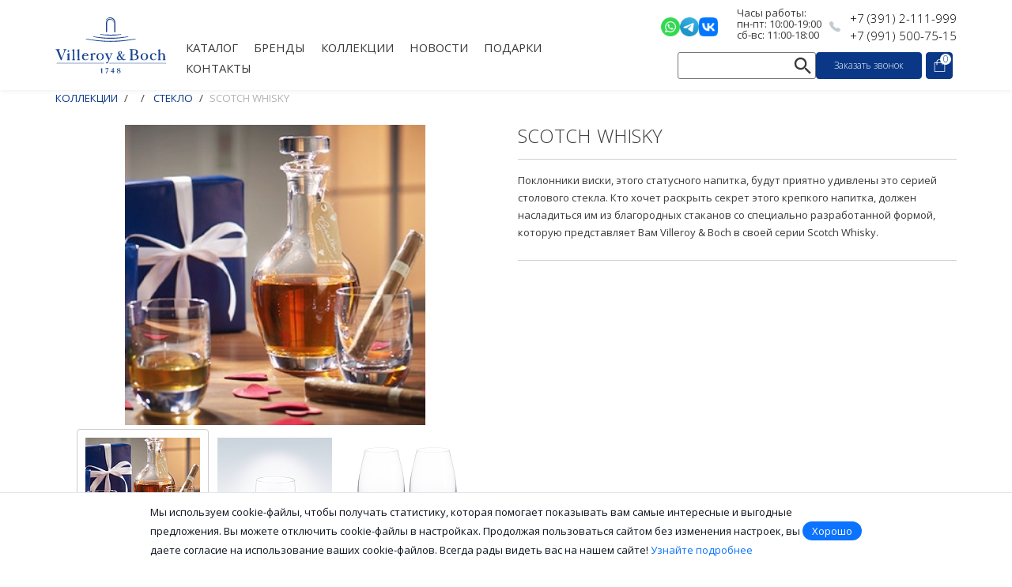

--- FILE ---
content_type: text/html; charset=UTF-8
request_url: https://vb-krsk.ru/kollektsii/steklo/scotch_whisky/
body_size: 26733
content:
<!DOCTYPE html>
<html xml:lang="ru" lang="ru">

<head>
	<meta name="author" content="sokcorp" />
	<meta http-equiv="X-UA-Compatible" content="IE=edge" />



	<meta name="viewport" content="width=device-width, initial-scale=1">

	<link rel="shortcut icon" type="image/x-icon" href="/favicon.ico" />

	<meta http-equiv="Content-Type" content="text/html; charset=UTF-8" />
	<meta name="robots" content="index, follow" />
	<title>Ознакомиться с коллекциями Scotch Whisky от Villeroy &amp; Boch </title>
	<meta name="description" content="Ознакомиться с коллекциями Scotch Whisky от Villeroy &amp;amp; Boch ➤ Узнать о наличии и доставке ☎ 8 (391) 989-09-31" />
	<script data-skip-moving="true">(function(w, d, n) {var cl = "bx-core";var ht = d.documentElement;var htc = ht ? ht.className : undefined;if (htc === undefined || htc.indexOf(cl) !== -1){return;}var ua = n.userAgent;if (/(iPad;)|(iPhone;)/i.test(ua)){cl += " bx-ios";}else if (/Windows/i.test(ua)){cl += ' bx-win';}else if (/Macintosh/i.test(ua)){cl += " bx-mac";}else if (/Linux/i.test(ua) && !/Android/i.test(ua)){cl += " bx-linux";}else if (/Android/i.test(ua)){cl += " bx-android";}cl += (/(ipad|iphone|android|mobile|touch)/i.test(ua) ? " bx-touch" : " bx-no-touch");cl += w.devicePixelRatio && w.devicePixelRatio >= 2? " bx-retina": " bx-no-retina";if (/AppleWebKit/.test(ua)){cl += " bx-chrome";}else if (/Opera/.test(ua)){cl += " bx-opera";}else if (/Firefox/.test(ua)){cl += " bx-firefox";}ht.className = htc ? htc + " " + cl : cl;})(window, document, navigator);</script>


<link href="/bitrix/css/main/bootstrap.min.css?1757642713121326" type="text/css"  rel="stylesheet" />
<link href="/bitrix/css/main/font-awesome.min.css?175764271323748" type="text/css"  rel="stylesheet" />
<link href="/bitrix/js/ui/design-tokens/dist/ui.design-tokens.min.css?175764274823463" type="text/css"  rel="stylesheet" />
<link href="/bitrix/js/ui/fonts/opensans/ui.font.opensans.min.css?17576427492320" type="text/css"  rel="stylesheet" />
<link href="/bitrix/js/main/popup/dist/main.popup.bundle.min.css?175764275228056" type="text/css"  rel="stylesheet" />
<link href="/bitrix/css/main/themes/blue/style.min.css?1757642713331" type="text/css"  rel="stylesheet" />
<link href="/bitrix/templates/dom-kukhni/components/bitrix/catalog/catalog_dvadoma/style.css?1757642765697" type="text/css"  rel="stylesheet" />
<link href="/bitrix/templates/dom-kukhni/components/bitrix/catalog/catalog_dvadoma/bitrix/catalog.element/.default/style.css?175764276532837" type="text/css"  rel="stylesheet" />
<link href="/bitrix/templates/.default/components/bitrix/catalog.smart.filter/vb-filter/style.css?175764276420278" type="text/css"  rel="stylesheet" />
<link href="/bitrix/templates/.default/components/bitrix/catalog.smart.filter/vb-filter/themes/blue/colors.min.css?17576427644373" type="text/css"  rel="stylesheet" />
<link href="/bitrix/templates/dom-kukhni/components/bitrix/system.pagenavigation/vb-paging/style.css?17576427652974" type="text/css"  rel="stylesheet" />
<link href="/bitrix/templates/.default/components/bitrix/catalog.section/vb-catalog-list/style.min.css?17576427643212" type="text/css"  rel="stylesheet" />
<link href="/bitrix/templates/.default/components/sok/form.send/order_vb/style.css?17576427643418" type="text/css"  rel="stylesheet" />
<link href="/bitrix/templates/.default/components/bitrix/catalog.item/vb-catalog-item/style.css?175764276426638" type="text/css"  rel="stylesheet" />
<link href="/bitrix/templates/.default/components/bitrix/catalog.section/vb-catalog-list/themes/blue/style.min.css?1757642764706" type="text/css"  rel="stylesheet" />
<link href="/bitrix/templates/dom-kukhni/masterslider/skins/light-6/style.css?17576427655480" type="text/css"  data-template-style="true"  rel="stylesheet" />
<link href="/bitrix/templates/dom-kukhni/css/styles.css?1757642765503146" type="text/css"  data-template-style="true"  rel="stylesheet" />
<link href="/bitrix/templates/dom-kukhni/css/magnific-popup.min.css?17576427655206" type="text/css"  data-template-style="true"  rel="stylesheet" />
<link href="/bitrix/templates/dom-kukhni/css/custom.css?175764276517334" type="text/css"  data-template-style="true"  rel="stylesheet" />
<link href="/bitrix/templates/dom-kukhni/css/colors/color-d1b466.css?175764276521779" type="text/css"  data-template-style="true"  rel="stylesheet" />
<link href="/bitrix/templates/dom-kukhni/fancybox/source/jquery.fancybox.css?17576427654939" type="text/css"  data-template-style="true"  rel="stylesheet" />
<link href="/bitrix/templates/dom-kukhni/components/sok/form.send/header/style.css?17576427653418" type="text/css"  data-template-style="true"  rel="stylesheet" />
<link href="/bitrix/templates/dom-kukhni/components/bitrix/menu/topNew/style.css?17576427651605" type="text/css"  data-template-style="true"  rel="stylesheet" />
<link href="/bitrix/templates/dom-kukhni/components/bitrix/search.title/top/style.css?17576427652745" type="text/css"  data-template-style="true"  rel="stylesheet" />
<link href="/bitrix/templates/dom-kukhni/components/bitrix/sale.basket.basket.line/top/style.css?17576427654976" type="text/css"  data-template-style="true"  rel="stylesheet" />
<link href="/bitrix/templates/dom-kukhni/components/bitrix/breadcrumb/main/style.min.css?1757642765467" type="text/css"  data-template-style="true"  rel="stylesheet" />
<link href="/bitrix/templates/dom-kukhni/components/bitrix/menu/bottom/style.css?1757642765307" type="text/css"  data-template-style="true"  rel="stylesheet" />
<link href="/bitrix/templates/dom-kukhni/components/bitrix/form.result.new/call/style.css?17576427651080" type="text/css"  data-template-style="true"  rel="stylesheet" />
<link href="/bitrix/templates/dom-kukhni/components/sok/form.send/footer/style.css?17576427652769" type="text/css"  data-template-style="true"  rel="stylesheet" />
<link href="/bitrix/templates/dom-kukhni/styles.css?17576427656873" type="text/css"  data-template-style="true"  rel="stylesheet" />
<link href="/bitrix/templates/dom-kukhni/masterslider/style/masterslider.css?175764276511206" type="text/css"  data-template-style="true"  rel="stylesheet" />
	



<script type="extension/settings" data-extension="currency.currency-core">{"region":"ru"}</script>



        
        
<link rel="preconnect" href="https://fonts.googleapis.com">
<link rel="preconnect" href="https://fonts.gstatic.com" crossorigin>
<link href="https://fonts.googleapis.com/css2?family=Cormorant:ital,wght@0,300..700;1,300..700&family=Open+Sans:ital,wght@0,300..800;1,300..800&display=swap" rel="stylesheet">
<link href="https://fonts.googleapis.com/css2?family=Raleway:ital,wght@0,100..900;1,100..900&family=Roboto:ital,wght@0,100..900;1,100..900&display=swap" rel="stylesheet">
<script src="/bitrix/templates/dom-kukhni/js/libs/modernizr.custom.js" data-skip-moving="true"></script>
<!--[if lt IE 9]><script src="/bitrix/templates/dom-kukhni/js/plugins/respond.js" data-skip-moving="true"></script><![endif]-->
		<meta name="yandex-verification" content="cd4e98d0b7a36e6c" />
	<meta name="yandex-verification" content="6b8c4bb0df1968d9" />
	<meta name="google-site-verification" content="N6oo-0fpk9Mjy6GbSpPhCqafT51oZ7AgP03YSXMfGrQ" />

			<!-- Yandex.Metrika counter -->
				<!-- /Yandex.Metrika counter -->
	
	
			<!-- Yandex.Metrika counter -->
				<!-- /Yandex.Metrika counter -->
	
	<meta name="yandex-verification" content="c9d3b8ba25b27ddb" />
	<meta name="google-site-verification" content="y4iFepb9WLx_bW_Tc_CI-qAPsM9-DdydkGdP4MtwQYA" />

				<base href="https://vb-krsk.ru" />
<!-- Lightbox2 CSS -->
<link rel="stylesheet" href="https://cdnjs.cloudflare.com/ajax/libs/lightbox2/2.11.3/css/lightbox.min.css">
<!-- Lightbox2 JS -->



</head>

<body class="parallax animated fadeIn">

						
<div class="popup-form-bg" id="popup-form-bg-head_call" style="display:none"></div>
<div class="popup-form" id="popup-form-head_call" style="display:none;">
	<div class="callback_form_head">
		<div class="delete" id="popup-form-close-head_call">X</div>
		<form method="post" class="onmain-form-form " id="popup-form-form-head_call" >
			<h3>Заказать звонок</h3>
						<div class="form-group">
				<label for="qc-name-126">ФИО</label>
				<input class="requeredhead_call form-control" type="text" name="NAMER" id="qc-namer-126" placeholder="Введите ФИО" required>
				<input  type="hidden" name="NAME" id="qc-name-126" placeholder="Введите ФИО">
			</div>
			<div class="form-group">
				<label for="qc-phone-126">Телефон</label>
				<input class="requeredhead_call form-control" type="tel" name="PHONE" id="qc-phone-126" placeholder="Введите номер телефона" required>
			</div>

			<div class="form-group">
				<textarea style="height: 90px;" class="requeredhead_call form-control" type="text" name="MESS" id="qc-mess-126" placeholder="Вопрос"></textarea>
			</div>

			<div class="form-group" style="display:flex; gap:10px 10px;align-items:flex-start;">
				<input checked="checked" type="checkbox" name="checkbox" id="qc-checkbox-126" required>
				<label  for="qc-checkbox-126">Нажимая кнопку отправить, я соглашаюсь с <a href="/policy" target="_blank">политикой обработки персональных данных</a></label>
			</div>


			<input class="btn btn-primary btn-block head_call" id="form-submit-but-head_call" type="submit" value="Отправить">
		</form>
		<div class="popup-form-success" id="popup-form-success-head_call" style="display:none;">
			<span class="success_mess" id="success_mess-head_call">Спасибо! Ваша заявка принята!<br />Наш менеджер свяжется с вами в ближайшее время.</span>
		</div>
	</div>
</div>
<div style="clear:both;"></div>	<noscript>
		<div><img src="https://mc.yandex.ru/watch/61772371" style="position:absolute; left:-9999px;" alt="" /></div>
	</noscript>

	<noscript>
		<div><img src="https://mc.yandex.ru/watch/83218294" style="position:absolute; left:-9999px;" alt="" /></div>
	</noscript>

	<div id="panel"></div>

	<div class="off-canvas-wrap" data-offcanvas>
		<div class="inner-wrap">
	    <header class="header">
	      <div class="container">
	        <div class="flexRow">
	          <div class="headerLogo">
	            <a href="/"><img src="/bitrix/templates/dom-kukhni/images/logo.svg" alt=""></a>
	          </div>
	          <div class="headerNavigation">
	              <div class="headerNavigationManu">
                <div class="headerNavigationItem">
        <a class="topLink" href="/catalog/">КАТАЛОГ</a>
                  <ul class="dropdownMenu">
                                        <li class="dropdownChild">
                <a class="childLink" href="/catalog/posuda/">ПОСУДА</a>
                                  <ul class="childMenu">
                                                                <li><a class="lastLink" href="/catalog/nabory_posudy_1/">Наборы посуды</a></li>
                                                                <li><a class="lastLink" href="/catalog/tarelki/">Тарелки</a></li>
                                                                <li><a class="lastLink" href="/catalog/salatniki/">Салатники</a></li>
                                                                <li><a class="lastLink" href="/catalog/chashki_kruzhki_blyudtsa/">Чашки / Кружки/Блюдца</a></li>
                                                                <li><a class="lastLink" href="/catalog/detskaya_posuda/">Детская посуда</a></li>
                                      </ul>
                              </li>
                                        <li class="dropdownChild">
                <a class="childLink" href="/catalog/servirovka/">СЕРВИРОВКА</a>
                                  <ul class="childMenu">
                                                                <li><a class="lastLink" href="/catalog/servirovochnye_tarelki/">Сервировочные тарелки</a></li>
                                                                <li><a class="lastLink" href="/catalog/servirovochnye_blyuda/">Сервировочные блюда</a></li>
                                                                <li><a class="lastLink" href="/catalog/blyuda_dlya_tortov/">Блюда для тортов</a></li>
                                                                <li><a class="lastLink" href="/catalog/kuvshiny_grafiny/">Кувшины / Графины</a></li>
                                                                <li><a class="lastLink" href="/catalog/vse_dlya_chaya_kofe/">Все для чая / кофе</a></li>
                                                                <li><a class="lastLink" href="/catalog/supnitsy/">Супницы</a></li>
                                                                <li><a class="lastLink" href="/catalog/sousniki/">Соусники</a></li>
                                                                <li><a class="lastLink" href="/catalog/sol_perets/">Соль / Перец</a></li>
                                      </ul>
                              </li>
                                        <li class="dropdownChild">
                <a class="childLink" href="/catalog/steklo/">СТЕКЛО</a>
                                  <ul class="childMenu">
                                                                <li><a class="lastLink" href="/catalog/nabory_bokalov/">Наборы бокалов</a></li>
                                                                <li><a class="lastLink" href="/catalog/voda_sok/">Вода / Сок</a></li>
                                                                <li><a class="lastLink" href="/catalog/vino/">Вино</a></li>
                                                                <li><a class="lastLink" href="/catalog/shampanskoe/">Шампанское</a></li>
                                                                <li><a class="lastLink" href="/catalog/bar/">Бар</a></li>
                                                                <li><a class="lastLink" href="/catalog/ryumki_stopki/">Рюмки / Стопки</a></li>
                                                                <li><a class="lastLink" href="/catalog/viski_konyak/">Виски / Коньяк</a></li>
                                                                <li><a class="lastLink" href="/catalog/chay_kofe/">Чай / Кофе</a></li>
                                      </ul>
                              </li>
                                        <li class="dropdownChild">
                <a class="childLink" href="/catalog/stolovye_pribory/">СТОЛОВЫЕ ПРИБОРЫ</a>
                                  <ul class="childMenu">
                                                                <li><a class="lastLink" href="/catalog/nabory_stolovykh_priborov/">Наборы столовых приборов</a></li>
                                                                <li><a class="lastLink" href="/catalog/nabory_detskikh_priborov/">Наборы детских приборов</a></li>
                                                                <li><a class="lastLink" href="/catalog/pribory/">Приборы</a></li>
                                      </ul>
                              </li>
                                        <li class="dropdownChild">
                <a class="childLink" href="/catalog/kukhnya/">КУХНЯ</a>
                                  <ul class="childMenu">
                                                                <li><a class="lastLink" href="/catalog/emkosti_dlya_khraneniya/">Емкости для хранения</a></li>
                                                                <li><a class="lastLink" href="/catalog/chayniki/">Чайники</a></li>
                                                                <li><a class="lastLink" href="/catalog/podnosy/">Подносы</a></li>
                                                                <li><a class="lastLink" href="/catalog/blyuda_dlya_zapekaniya_1/">Блюда для запекания</a></li>
                                                                <li><a class="lastLink" href="/catalog/durshlag/">Дуршлаг</a></li>
                                      </ul>
                              </li>
                                        <li class="dropdownChild">
                <a class="childLink" href="/catalog/ukrashenie_doma/">УКРАШЕНИЕ ДОМА</a>
                                  <ul class="childMenu">
                                                                <li><a class="lastLink" href="/catalog/vazy/">Вазы</a></li>
                                                                <li><a class="lastLink" href="/catalog/podsvechniki/">Подсвечники</a></li>
                                                                <li><a class="lastLink" href="/catalog/aksessuary/">Аксессуары</a></li>
                                                                <li><a class="lastLink" href="/catalog/shkatulki/">Шкатулки</a></li>
                                      </ul>
                              </li>
                                        <li class="dropdownChild">
                <a class="childLink" href="/catalog/sezonnye_kollektsii/">СЕЗОННЫЕ КОЛЛЕКЦИИ</a>
                                  <ul class="childMenu">
                                                                <li><a class="lastLink" href="/catalog/novogodnyaya_kollektsiya/">Новогодняя коллекция</a></li>
                                                                <li><a class="lastLink" href="/catalog/paskhalnaya_kollektsiya_1/">Пасхальная коллекция</a></li>
                                      </ul>
                              </li>
                      </ul>
              </div>
                                                                                                                                                                                                                                                                            <div class="headerNavigationItem">
        <a class="topLink" href="/brendy/">БРЕНДЫ</a>
                  <ul class="dropdownMenu">
                                        <li class="dropdownChild">
                <a class="childLink" href="/brendy/egizia/">EGIZIA</a>
                                  <ul class="childMenu">
                                                                <li><a class="lastLink" href="/brendy/egizia/aksessuary/">Аксессуары</a></li>
                                                                <li><a class="lastLink" href="/brendy/egizia/vazy/">Вазы</a></li>
                                                                <li><a class="lastLink" href="/brendy/egizia/nabory/">Наборы</a></li>
                                                                <li><a class="lastLink" href="/brendy/egizia/chashi_blyuda/">Чаши / Блюда</a></li>
                                      </ul>
                              </li>
                                        <li class="dropdownChild">
                <a class="childLink" href="/brendy/rogaska/">ROGASKA</a>
                                  <ul class="childMenu">
                                                                <li><a class="lastLink" href="/brendy/rogaska/aksessuary_1/">Аксессуары</a></li>
                                                                <li><a class="lastLink" href="/brendy/rogaska/vazy_1/">Вазы</a></li>
                                                                <li><a class="lastLink" href="/brendy/rogaska/kuvshiny_grafiny_1/">Кувшины / графины</a></li>
                                                                <li><a class="lastLink" href="/brendy/rogaska/nabory_1/">Наборы</a></li>
                                                                <li><a class="lastLink" href="/brendy/rogaska/chashi_blyuda_1/">Чаши / Блюда</a></li>
                                      </ul>
                              </li>
                                        <li class="dropdownChild">
                <a class="childLink" href="/brendy/wmf/">WMF</a>
                                  <ul class="childMenu">
                                                                <li><a class="lastLink" href="/brendy/wmf/kukhonnaya_posuda/">Кухонная посуда</a></li>
                                                                <li><a class="lastLink" href="/brendy/wmf/tekhnika/">Техника</a></li>
                                                                <li><a class="lastLink" href="/brendy/wmf/stolovye_pribory/">Столовые приборы</a></li>
                                                                <li><a class="lastLink" href="/brendy/wmf/prinadlezhnosti/">Принадлежности</a></li>
                                                                <li><a class="lastLink" href="/brendy/wmf/kofe_i_chay/">Кофе и чай</a></li>
                                                                <li><a class="lastLink" href="/brendy/wmf/nozhi_kukhonnye_nozhnitsy/">Ножи/кухонные ножницы</a></li>
                                                                <li><a class="lastLink" href="/brendy/wmf/servirovka/">Сервировка</a></li>
                                                                <li><a class="lastLink" href="/brendy/wmf/bar_i_steklo/">Бар и стекло</a></li>
                                                                <li><a class="lastLink" href="/brendy/wmf/detskaya_posuda/">Детская посуда</a></li>
                                                                <li><a class="lastLink" href="/brendy/wmf/emkosti_dlya_khraneniya/">Емкости для хранения</a></li>
                                                                <li><a class="lastLink" href="/brendy/wmf/melnitsy_dlya_spetsiy/">Мельницы для специй</a></li>
                                                                <li><a class="lastLink" href="/brendy/wmf/razdelochnye_doski/">Разделочные доски</a></li>
                                                                <li><a class="lastLink" href="/brendy/wmf/khlebnitsy/">Хлебницы</a></li>
                                      </ul>
                              </li>
                                        <li class="dropdownChild">
                <a class="childLink" href="/brendy/zack/">Zack</a>
                                  <ul class="childMenu">
                                                                <li><a class="lastLink" href="/brendy/zack/servirovka_1/">Сервировка</a></li>
                                                                <li><a class="lastLink" href="/brendy/zack/emkosti_dlya_khraneniya_1/">Емкости для хранения</a></li>
                                                                <li><a class="lastLink" href="/brendy/zack/melnitsy_dlya_spetsiy_1/">Мельницы для специй</a></li>
                                      </ul>
                              </li>
                                        <li class="dropdownChild">
                <a class="childLink" href="/brendy/sambonet/">SAMBONET</a>
                                  <ul class="childMenu">
                                                                <li><a class="lastLink" href="/brendy/sambonet/kukhonnye_gadzhety/">Кухонные гаджеты</a></li>
                                                                <li><a class="lastLink" href="/brendy/sambonet/kukhonnaya_posuda_2/">Кухонная посуда</a></li>
                                                                <li><a class="lastLink" href="/brendy/sambonet/servirovka_2/">Сервировка</a></li>
                                                                <li><a class="lastLink" href="/brendy/sambonet/stolovye_pribory_2/">Столовые приборы</a></li>
                                      </ul>
                              </li>
                                        <li class="dropdownChild">
                <a class="childLink" href="/brendy/maison_berger/">MAISON BERGER</a>
                                  <ul class="childMenu">
                                                                <li><a class="lastLink" href="/brendy/maison_berger/diffuzory/">Диффузоры</a></li>
                                                                <li><a class="lastLink" href="/brendy/maison_berger/aromasvechi/">Аромасвечи</a></li>
                                                                <li><a class="lastLink" href="/brendy/maison_berger/lampy/">Лампы</a></li>
                                      </ul>
                              </li>
                      </ul>
              </div>
                                                                                                                                                                                                                                                    <div class="headerNavigationItem">
        <a class="topLink" href="/kollektsii/">КОЛЛЕКЦИИ</a>
              </div>
                <div class="headerNavigationItem">
        <a class="topLink" href="/news/">НОВОСТИ</a>
              </div>
                <div class="headerNavigationItem">
        <a class="topLink" href="/gifts/">Подарки</a>
              </div>
                <div class="headerNavigationItem">
        <a class="topLink" href="/contacts/">КОНТАКТЫ</a>
              </div>
      </div>
	          </div>
	          <div class="headerContacts">
	            <div class="headerContactsTop">
	              <div class="headerContactsTopSocials">
	                <a target="_blank" href="https://wa.me/+79915007515" title=""><img src="/bitrix/templates/dom-kukhni/images/ico/wa.png" alt=""></a>
	                <a target="_blank" href="https://t.me/@SalonPark" title=""><img src="/bitrix/templates/dom-kukhni/images/ico/tg.png" alt=""></a>
	                <a target="_blank" href="https://vk.com/villeroybochkrsk" title=""><img src="/bitrix/templates/dom-kukhni/images/ico/vk.png" alt=""></a>
	              </div>
				  <div class="phonehead">
					<p>Часы работы:</p>
					<p>пн-пт: 10:00-19:00</p>
					<p>сб-вс: 11:00-18:00</p>
				</div>
				  <div class="phoneHed">
					<a href="tel:73912111999" class="phoneLink">+7 (391) 2-111-999</a>
					<a href="tel:+79915007515" class="phoneLink">+7 (991) 500-75-15</a>
				</div>
	            </div>
	            <div class="headerContactsBottom">
	              	<div class="headerContactsSearch" id="search">
	<form action="/search/">
		<input id="title-search-input" type="text" name="q" value="" size="40" maxlength="50" autocomplete="off" />
		<input name="s" type="submit" value="Поиск" />
	</form>
	</div>
	              <a href="#callForm" class="btn popupLink">Заказать звонок</a>
	              		              <div id="bx_basketFKauiI" class="headerContactsBasket"><!--'start_frame_cache_bx_basketFKauiI'--><a href="/personal/cart/" class="btn basketBtn">
	<svg width="19px" height="16px" viewBox="0 0 49 56" version="1.1" xmlns="http://www.w3.org/2000/svg" xmlns:xlink="http://www.w3.org/1999/xlink">
    <g id="Page-1" stroke="none" stroke-width="1" fill="none" fill-rule="evenodd">
      <g id="Basket" fill="#fff">
        <path d="M48.2,55.5 L0.5,55.5 L0.5,13.5 L48.2,13.5 L48.2,55.5 Z M3.5,52.5 L45.2,52.5 L45.2,16.5 L3.5,16.5 L3.5,52.5 Z" id="Shape"></path>
        <path d="M38,25.7 L35,25.7 L35,11.3 C35,7 31.5,3.5 27.2,3.5 L21.6,3.5 C17.3,3.5 13.8,7 13.8,11.3 L13.8,25.7 L10.8,25.7 L10.8,11.3 C10.8,5.3 15.6,0.5 21.6,0.5 L27.2,0.5 C33.2,0.5 38,5.3 38,11.3 L38,25.7 Z" id="Shape"></path>
      </g>
    </g>
	</svg>
	<span>0</span>
</a><!--'end_frame_cache_bx_basketFKauiI'--></div>
	              	            </div>
	          </div>
	          <div class="mobileControls">
	            <a href="#" class="showMobileMenu">
	              <svg width="31" height="31" viewBox="0 0 31 31" fill="none" xmlns="http://www.w3.org/2000/svg">
	                <path d="M6.45825 9.04167H24.5416" stroke="#1E1E1E" stroke-width="2" stroke-linecap="round"/>
	                <path d="M6.45825 15.5H24.5416" stroke="#1E1E1E" stroke-width="2" stroke-linecap="round"/>
	                <path d="M6.45825 21.9583H24.5416" stroke="#1E1E1E" stroke-width="2" stroke-linecap="round"/>
	              </svg>
	            </a>
	            	          </div>
	        </div>
	      </div>
	    </header>
	    			
			<div class="site-layout">

								
				<div class="page blog">
					
						<div class="container space-top"><ol class="breadcrumb">
				<li><a href="/kollektsii/" title="Коллекции" >
					<span >Коллекции</span>
				</a></li>
				<li class="active"><span></span></li>
				<li><a href="/kollektsii/steklo/" title="Стекло" >
					<span >Стекло</span>
				</a></li>
				<li class="active"><span>Scotch Whisky</span></li></ol></div>										<div class="container double-padding-bottom">

<!-- <style>

	.polisy_form {
		color: #bebebe;
		margin: 10px 0px;
	}

	.polisy_form a {
		color: #ffff;
	}

	.header-toolbar .pull-left {
		display: flex;
		gap: 20px;
		align-items: center;
	}
	.header-toolbar .pull-left p{
		margin: 0px;
		font-size: 13px;
		line-height: 1.75;
		font-family: 'Open Sans', Helvetica, Arial, sans-serif;
	}
	.footer .schedule{
		color: #fff;
		font-size: 0.875em;
		font-weight: 400;
	}
	
</style> --><div class="row">
	<div class="col-xs-12">
 
<style>
  .contact_master_form_detail {
    display: none;
    position: fixed;
    top: 0;
    width: 325px;
    height: 260px;
    bottom: 0;
    left: 0;
    right: 0;
    margin: auto;
    background: #fff;
    border: 1px solid #c6c6c6;
    padding: 10px;
    z-index: 501;
  }

  .cont_form_bg {
    display: none;
    position: fixed;
    background: rgba(0, 0, 0, 0.29);
    width: 100%;
    height: 100%;
    top: 0;
    left: 0;
    margin: 0;
    z-index: 500;
  }
</style>
<!--Single Product-->
<section class="no-padding-bottom">
  <div class="row space-bottom">
	    <div class="col-md-6 double-space-bottom">
      <!--Slider-->
      <div class="sp-slider">
        <div class="master-slider" id="spSlider">
                    <div class="ms-slide">
            <img src="/bitrix/templates/dom-kukhni/masterslider/blank.gif" data-src="/upload/iblock/a63/a63b7ae1f6f020e840bdd319018b678e.jpg" alt="Scotch Whisky" />
            <img class="ms-thumb" src="/upload/resize_cache/iblock/a63/145_110_2/a63b7ae1f6f020e840bdd319018b678e.jpg" alt="thumb" />
            <a href="/upload/iblock/a63/a63b7ae1f6f020e840bdd319018b678e.jpg" class="fancy_zoom" rel="detail" data-fancybox="detail" data-caption="Изображение 1"></a>
          </div>
                                <div class="ms-slide">
              <img src="/bitrix/templates/dom-kukhni/masterslider/blank.gif" data-src="/upload/resize_cache/iblock/025/555_380_2/02566a41dcec703f33a19e16f3326990.jpg" alt="lorem ipsum dolor sit" />
              <img class="ms-thumb" src="/upload/resize_cache/iblock/025/145_110_2/02566a41dcec703f33a19e16f3326990.jpg" alt="thumb" />
              <a href="/upload/iblock/025/02566a41dcec703f33a19e16f3326990.jpg" class="fancy_zoom" rel="detail" data-fancybox="detail" data-caption="Изображение 2"></a>
                          </div>
                      <div class="ms-slide">
              <img src="/bitrix/templates/dom-kukhni/masterslider/blank.gif" data-src="/upload/resize_cache/iblock/9a8/555_380_2/9a8d770fb4ca998e159ec2897d0e59ea.jpg" alt="lorem ipsum dolor sit" />
              <img class="ms-thumb" src="/upload/resize_cache/iblock/9a8/145_110_2/9a8d770fb4ca998e159ec2897d0e59ea.jpg" alt="thumb" />
              <a href="/upload/iblock/9a8/9a8d770fb4ca998e159ec2897d0e59ea.jpg" class="fancy_zoom" rel="detail" data-fancybox="detail" data-caption="Изображение 3"></a>
                          </div>
                  </div>
      </div>
    </div>
    <div class="col-md-6">
      <h2 class="post-title">Scotch Whisky</h2>
            <div class="block-devider">
        <p>
          Поклонники виски, этого статусного напитка, будут приятно удивлены это серией столового стекла. Кто хочет раскрыть секрет этого крепкого напитка, должен насладиться им из благородных стаканов со специально разработанной формой, которую представляет Вам Villeroy & Boch в своей серии Scotch Whisky.        </p>
      </div>
          </div>
  </div>
</section>
<!--Single Product Close-->


<div class="cont_form_bg"></div>
<div class="contact_master_form_detail">
  <div class="col-sm-12 double-space-bottom">
    <h3 class="heading center">УЗНАТЬ ПОДРОБНЕЕ<span></span></h3>
    <div class="space-top">
      <form method="post" class="contact-form">
        <div class="row">
          <div class="form-group col-md-12 col-sm-12">
            <label class="sr-only" for="name"></label>
            <input class="form-control input-lg" type="text" name="name" id="name" placeholder="Ваше Имя" required>
          </div>
        </div>
        <div class="row">
          <div class="form-group col-md-12 col-sm-12">
            <label class="sr-only" for="phone"></label>
            <input class="form-control input-lg" type="text" name="phone" id="phone" placeholder="Ваш телефон" required>
          </div>
        </div>

        <input class="btn btn-md btn-primary btn-center" onclick="yaCounter61772371.reachGoal('ZAKAZ');" type="submit" value="Отправьте заявку">
      </form>
    </div>
  </div>
</div>

<div class="row">
  <div class="col-md-12">
    <h3 style="text-align: center; text-transform: uppercase; text-decoration: underline; margin-bottom: 35px;">Товары этой коллекции</h3>
  </div>
  <div class="col-md-3 col-sm-4  hidden-xs">
    <div class="bx-filter bx-blue ">
	<a href="#" class="shoMobileFilter">Фильтр</a>
	<div class="bx-filter-section container-fluid">
		<div class="row">
			<div class="col-lg-12 bx-filter-title">
				Подбор параметров				<a href="#" class="closeMobileFilter">x</a>
			</div>
		</div>
		<form name="arrFilter_form" action="/kollektsii/steklo/scotch_whisky/" method="get" class="smartfilter">
						<div class="row">
										<div class="col-lg-12 bx-filter-parameters-box bx-active">
							<span class="bx-filter-container-modef"></span>
							<div class="bx-filter-parameters-box-title" onclick="smartFilter.hideFilterProps(this)"><span>Цена <i data-role="prop_angle" class="fa fa-angle-down"></i></span></div>
							<div class="bx-filter-block" data-role="bx_filter_block">
								<div class="row bx-filter-parameters-box-container">
									<div class="col-xs-6 bx-filter-parameters-box-container-block bx-left">
										<i class="bx-ft-sub">От</i>
										<div class="bx-filter-input-container">
											<input
												class="min-price"
												type="text"
												name="arrFilter_P1_MIN"
												id="arrFilter_P1_MIN"
												value=""
												size="5"
												onkeyup="smartFilter.keyup(this)"
											/>
										</div>
									</div>
									<div class="col-xs-6 bx-filter-parameters-box-container-block bx-right">
										<i class="bx-ft-sub">До</i>
										<div class="bx-filter-input-container">
											<input
												class="max-price"
												type="text"
												name="arrFilter_P1_MAX"
												id="arrFilter_P1_MAX"
												value=""
												size="5"
												onkeyup="smartFilter.keyup(this)"
											/>
										</div>
									</div>

									<div class="col-xs-10 col-xs-offset-1 bx-ui-slider-track-container">
										<div class="bx-ui-slider-track" id="drag_track_c4ca4238a0b923820dcc509a6f75849b">
																						<div class="bx-ui-slider-part p1"><span>6 156</span></div>
																						<div class="bx-ui-slider-part p2"><span>10 231</span></div>
																						<div class="bx-ui-slider-part p3"><span>14 305</span></div>
																						<div class="bx-ui-slider-part p4"><span>18 380</span></div>
																						<div class="bx-ui-slider-part p5"><span>22 454</span></div>
											
											<div class="bx-ui-slider-pricebar-vd" style="left: 0;right: 0;" id="colorUnavailableActive_c4ca4238a0b923820dcc509a6f75849b"></div>
											<div class="bx-ui-slider-pricebar-vn" style="left: 0;right: 0;" id="colorAvailableInactive_c4ca4238a0b923820dcc509a6f75849b"></div>
											<div class="bx-ui-slider-pricebar-v"  style="left: 0;right: 0;" id="colorAvailableActive_c4ca4238a0b923820dcc509a6f75849b"></div>
											<div class="bx-ui-slider-range" id="drag_tracker_c4ca4238a0b923820dcc509a6f75849b"  style="left: 0%; right: 0%;">
												<a class="bx-ui-slider-handle left"  style="left:0;" href="javascript:void(0)" id="left_slider_c4ca4238a0b923820dcc509a6f75849b"></a>
												<a class="bx-ui-slider-handle right" style="right:0;" href="javascript:void(0)" id="right_slider_c4ca4238a0b923820dcc509a6f75849b"></a>
											</div>
										</div>
									</div>
								</div>
							</div>
						</div>
																						<div class="col-lg-12 bx-filter-parameters-box bx-active">
						<span class="bx-filter-container-modef"></span>
						<div class="bx-filter-parameters-box-title" onclick="smartFilter.hideFilterProps(this)">
							<span class="bx-filter-parameters-box-hint">Подкатегория																<i data-role="prop_angle" class="fa fa-angle-up"></i>
							</span>
						</div>

						<div class="bx-filter-block" data-role="bx_filter_block">
							<div class="row bx-filter-parameters-box-container">
																<div class="col-xs-12 checkbox_container">
																				
											<div class="checkbox" data-filtersection="arrFilter_597">
												<label data-role="label_arrFilter_597_3505491485" class="bx-filter-param-label " for="arrFilter_597_3505491485">
													<span class="bx-filter-input-checkbox">
														<input
															type="checkbox"
															value="Y"
															name="arrFilter_597_3505491485"
															id="arrFilter_597_3505491485"
																														onclick="smartFilter.click(this)"
														/>
														<span class="bx-filter-param-text" title="Бар">Бар</span>
													</span>
												</label>
											</div>

																				
											<div class="checkbox" data-filtersection="arrFilter_597">
												<label data-role="label_arrFilter_597_3341891438" class="bx-filter-param-label " for="arrFilter_597_3341891438">
													<span class="bx-filter-input-checkbox">
														<input
															type="checkbox"
															value="Y"
															name="arrFilter_597_3341891438"
															id="arrFilter_597_3341891438"
																														onclick="smartFilter.click(this)"
														/>
														<span class="bx-filter-param-text" title="Виски / коньяк">Виски / коньяк</span>
													</span>
												</label>
											</div>

																				
									</div>
									<div style="clear: both"></div>
																							</div>
							<div style="clear: both"></div>
						</div>
					</div>
									<div class="col-lg-12 bx-filter-parameters-box bx-active">
						<span class="bx-filter-container-modef"></span>
						<div class="bx-filter-parameters-box-title" onclick="smartFilter.hideFilterProps(this)">
							<span class="bx-filter-parameters-box-hint">Стиль																<i data-role="prop_angle" class="fa fa-angle-up"></i>
							</span>
						</div>

						<div class="bx-filter-block" data-role="bx_filter_block">
							<div class="row bx-filter-parameters-box-container">
																<div class="col-xs-12 checkbox_container">
																				
											<div class="checkbox" data-filtersection="arrFilter_599">
												<label data-role="label_arrFilter_599_1776719590" class="bx-filter-param-label " for="arrFilter_599_1776719590">
													<span class="bx-filter-input-checkbox">
														<input
															type="checkbox"
															value="Y"
															name="arrFilter_599_1776719590"
															id="arrFilter_599_1776719590"
																														onclick="smartFilter.click(this)"
														/>
														<span class="bx-filter-param-text" title="Современный">Современный</span>
													</span>
												</label>
											</div>

																				
											<div class="checkbox" data-filtersection="arrFilter_599">
												<label data-role="label_arrFilter_599_4152492869" class="bx-filter-param-label " for="arrFilter_599_4152492869">
													<span class="bx-filter-input-checkbox">
														<input
															type="checkbox"
															value="Y"
															name="arrFilter_599_4152492869"
															id="arrFilter_599_4152492869"
																														onclick="smartFilter.click(this)"
														/>
														<span class="bx-filter-param-text" title="Классический">Классический</span>
													</span>
												</label>
											</div>

																				
									</div>
									<div style="clear: both"></div>
																							</div>
							<div style="clear: both"></div>
						</div>
					</div>
									<div class="col-lg-12 bx-filter-parameters-box bx-active">
						<span class="bx-filter-container-modef"></span>
						<div class="bx-filter-parameters-box-title" onclick="smartFilter.hideFilterProps(this)">
							<span class="bx-filter-parameters-box-hint">Материалы																<i data-role="prop_angle" class="fa fa-angle-up"></i>
							</span>
						</div>

						<div class="bx-filter-block" data-role="bx_filter_block">
							<div class="row bx-filter-parameters-box-container">
																<div class="col-xs-12 checkbox_container">
																				
											<div class="checkbox" data-filtersection="arrFilter_603">
												<label data-role="label_arrFilter_603_3304598201" class="bx-filter-param-label " for="arrFilter_603_3304598201">
													<span class="bx-filter-input-checkbox">
														<input
															type="checkbox"
															value="Y"
															name="arrFilter_603_3304598201"
															id="arrFilter_603_3304598201"
																														onclick="smartFilter.click(this)"
														/>
														<span class="bx-filter-param-text" title="Хрустальное стекло">Хрустальное стекло</span>
													</span>
												</label>
											</div>

																				
									</div>
									<div style="clear: both"></div>
																							</div>
							<div style="clear: both"></div>
						</div>
					</div>
									<div class="col-lg-12 bx-filter-parameters-box bx-active">
						<span class="bx-filter-container-modef"></span>
						<div class="bx-filter-parameters-box-title" onclick="smartFilter.hideFilterProps(this)">
							<span class="bx-filter-parameters-box-hint">Цвет																<i data-role="prop_angle" class="fa fa-angle-up"></i>
							</span>
						</div>

						<div class="bx-filter-block" data-role="bx_filter_block">
							<div class="row bx-filter-parameters-box-container">
																<div class="col-xs-12 checkbox_container">
																				
											<div class="checkbox" data-filtersection="arrFilter_606">
												<label data-role="label_arrFilter_606_3616498605" class="bx-filter-param-label " for="arrFilter_606_3616498605">
													<span class="bx-filter-input-checkbox">
														<input
															type="checkbox"
															value="Y"
															name="arrFilter_606_3616498605"
															id="arrFilter_606_3616498605"
																														onclick="smartFilter.click(this)"
														/>
														<span class="bx-filter-param-text" title="Прозрачный">Прозрачный</span>
													</span>
												</label>
											</div>

																				
									</div>
									<div style="clear: both"></div>
																							</div>
							<div style="clear: both"></div>
						</div>
					</div>
									<div class="col-lg-12 bx-filter-parameters-box bx-active">
						<span class="bx-filter-container-modef"></span>
						<div class="bx-filter-parameters-box-title" onclick="smartFilter.hideFilterProps(this)">
							<span class="bx-filter-parameters-box-hint">Диаметр (см)																<i data-role="prop_angle" class="fa fa-angle-up"></i>
							</span>
						</div>

						<div class="bx-filter-block" data-role="bx_filter_block">
							<div class="row bx-filter-parameters-box-container">
																<div class="col-xs-6 bx-filter-parameters-box-container-block bx-left">
										<i class="bx-ft-sub">От</i>
										<div class="bx-filter-input-container">
											<input
												class="min-price"
												type="text"
												name="arrFilter_607_MIN"
												id="arrFilter_607_MIN"
												value=""
												size="5"
												onkeyup="smartFilter.keyup(this)"
											/>
										</div>
									</div>
									<div class="col-xs-6 bx-filter-parameters-box-container-block bx-right">
										<i class="bx-ft-sub">До</i>
										<div class="bx-filter-input-container">
											<input
												class="max-price"
												type="text"
												name="arrFilter_607_MAX"
												id="arrFilter_607_MAX"
												value=""
												size="5"
												onkeyup="smartFilter.keyup(this)"
											/>
										</div>
									</div>

									<div class="col-xs-10 col-xs-offset-1 bx-ui-slider-track-container">
										<div class="bx-ui-slider-track" id="drag_track_607">
																						<div class="bx-ui-slider-part p1"><span>9</span></div>
											<div class="bx-ui-slider-part p2"><span>11</span></div>
											<div class="bx-ui-slider-part p3"><span>13</span></div>
											<div class="bx-ui-slider-part p4"><span>15</span></div>
											<div class="bx-ui-slider-part p5"><span>17</span></div>

											<div class="bx-ui-slider-pricebar-vd" style="left: 0;right: 0;" id="colorUnavailableActive_607"></div>
											<div class="bx-ui-slider-pricebar-vn" style="left: 0;right: 0;" id="colorAvailableInactive_607"></div>
											<div class="bx-ui-slider-pricebar-v"  style="left: 0;right: 0;" id="colorAvailableActive_607"></div>
											<div class="bx-ui-slider-range" 	id="drag_tracker_607"  style="left: 0;right: 0;">
												<a class="bx-ui-slider-handle left"  style="left:0;" href="javascript:void(0)" id="left_slider_607"></a>
												<a class="bx-ui-slider-handle right" style="right:0;" href="javascript:void(0)" id="right_slider_607"></a>
											</div>
										</div>
									</div>
																																		</div>
							<div style="clear: both"></div>
						</div>
					</div>
									<div class="col-lg-12 bx-filter-parameters-box bx-active">
						<span class="bx-filter-container-modef"></span>
						<div class="bx-filter-parameters-box-title" onclick="smartFilter.hideFilterProps(this)">
							<span class="bx-filter-parameters-box-hint">Высота (см)																<i data-role="prop_angle" class="fa fa-angle-up"></i>
							</span>
						</div>

						<div class="bx-filter-block" data-role="bx_filter_block">
							<div class="row bx-filter-parameters-box-container">
																<div class="col-xs-6 bx-filter-parameters-box-container-block bx-left">
										<i class="bx-ft-sub">От</i>
										<div class="bx-filter-input-container">
											<input
												class="min-price"
												type="text"
												name="arrFilter_611_MIN"
												id="arrFilter_611_MIN"
												value=""
												size="5"
												onkeyup="smartFilter.keyup(this)"
											/>
										</div>
									</div>
									<div class="col-xs-6 bx-filter-parameters-box-container-block bx-right">
										<i class="bx-ft-sub">До</i>
										<div class="bx-filter-input-container">
											<input
												class="max-price"
												type="text"
												name="arrFilter_611_MAX"
												id="arrFilter_611_MAX"
												value=""
												size="5"
												onkeyup="smartFilter.keyup(this)"
											/>
										</div>
									</div>

									<div class="col-xs-10 col-xs-offset-1 bx-ui-slider-track-container">
										<div class="bx-ui-slider-track" id="drag_track_611">
																						<div class="bx-ui-slider-part p1"><span>10</span></div>
											<div class="bx-ui-slider-part p2"><span>13</span></div>
											<div class="bx-ui-slider-part p3"><span>16</span></div>
											<div class="bx-ui-slider-part p4"><span>19</span></div>
											<div class="bx-ui-slider-part p5"><span>22</span></div>

											<div class="bx-ui-slider-pricebar-vd" style="left: 0;right: 0;" id="colorUnavailableActive_611"></div>
											<div class="bx-ui-slider-pricebar-vn" style="left: 0;right: 0;" id="colorAvailableInactive_611"></div>
											<div class="bx-ui-slider-pricebar-v"  style="left: 0;right: 0;" id="colorAvailableActive_611"></div>
											<div class="bx-ui-slider-range" 	id="drag_tracker_611"  style="left: 0;right: 0;">
												<a class="bx-ui-slider-handle left"  style="left:0;" href="javascript:void(0)" id="left_slider_611"></a>
												<a class="bx-ui-slider-handle right" style="right:0;" href="javascript:void(0)" id="right_slider_611"></a>
											</div>
										</div>
									</div>
																																		</div>
							<div style="clear: both"></div>
						</div>
					</div>
									<div class="col-lg-12 bx-filter-parameters-box bx-active">
						<span class="bx-filter-container-modef"></span>
						<div class="bx-filter-parameters-box-title" onclick="smartFilter.hideFilterProps(this)">
							<span class="bx-filter-parameters-box-hint">Коллекция																<i data-role="prop_angle" class="fa fa-angle-up"></i>
							</span>
						</div>

						<div class="bx-filter-block" data-role="bx_filter_block">
							<div class="row bx-filter-parameters-box-container">
																<div class="col-xs-12 checkbox_container">
																				
											<div class="checkbox" data-filtersection="arrFilter_624">
												<label data-role="label_arrFilter_624_2523621824" class="bx-filter-param-label " for="arrFilter_624_2523621824">
													<span class="bx-filter-input-checkbox">
														<input
															type="checkbox"
															value="Y"
															name="arrFilter_624_2523621824"
															id="arrFilter_624_2523621824"
																														onclick="smartFilter.click(this)"
														/>
														<span class="bx-filter-param-text" title="Scotch Whisky">Scotch Whisky</span>
													</span>
												</label>
											</div>

																				
									</div>
									<div style="clear: both"></div>
																							</div>
							<div style="clear: both"></div>
						</div>
					</div>
									<div class="col-lg-12 bx-filter-parameters-box bx-active">
						<span class="bx-filter-container-modef"></span>
						<div class="bx-filter-parameters-box-title" onclick="smartFilter.hideFilterProps(this)">
							<span class="bx-filter-parameters-box-hint">Покрытие																<i data-role="prop_angle" class="fa fa-angle-up"></i>
							</span>
						</div>

						<div class="bx-filter-block" data-role="bx_filter_block">
							<div class="row bx-filter-parameters-box-container">
																<div class="col-xs-12 checkbox_container">
																				
											<div class="checkbox" data-filtersection="arrFilter_699">
												<label data-role="label_arrFilter_699_1289386206" class="bx-filter-param-label " for="arrFilter_699_1289386206">
													<span class="bx-filter-input-checkbox">
														<input
															type="checkbox"
															value="Y"
															name="arrFilter_699_1289386206"
															id="arrFilter_699_1289386206"
																														onclick="smartFilter.click(this)"
														/>
														<span class="bx-filter-param-text" title="Хрустальная глазурь">Хрустальная глазурь</span>
													</span>
												</label>
											</div>

																				
									</div>
									<div style="clear: both"></div>
																							</div>
							<div style="clear: both"></div>
						</div>
					</div>
									<div class="col-lg-12 bx-filter-parameters-box bx-active">
						<span class="bx-filter-container-modef"></span>
						<div class="bx-filter-parameters-box-title" onclick="smartFilter.hideFilterProps(this)">
							<span class="bx-filter-parameters-box-hint">Количество предметов в наборе																<i data-role="prop_angle" class="fa fa-angle-up"></i>
							</span>
						</div>

						<div class="bx-filter-block" data-role="bx_filter_block">
							<div class="row bx-filter-parameters-box-container">
																<div class="col-xs-12 checkbox_container">
																				
											<div class="checkbox" data-filtersection="arrFilter_700">
												<label data-role="label_arrFilter_700_3535727997" class="bx-filter-param-label " for="arrFilter_700_3535727997">
													<span class="bx-filter-input-checkbox">
														<input
															type="checkbox"
															value="Y"
															name="arrFilter_700_3535727997"
															id="arrFilter_700_3535727997"
																														onclick="smartFilter.click(this)"
														/>
														<span class="bx-filter-param-text" title="1">1</span>
													</span>
												</label>
											</div>

																				
											<div class="checkbox" data-filtersection="arrFilter_700">
												<label data-role="label_arrFilter_700_589589371" class="bx-filter-param-label " for="arrFilter_700_589589371">
													<span class="bx-filter-input-checkbox">
														<input
															type="checkbox"
															value="Y"
															name="arrFilter_700_589589371"
															id="arrFilter_700_589589371"
																														onclick="smartFilter.click(this)"
														/>
														<span class="bx-filter-param-text" title="2">2</span>
													</span>
												</label>
											</div>

																				
									</div>
									<div style="clear: both"></div>
																							</div>
							<div style="clear: both"></div>
						</div>
					</div>
									<div class="col-lg-12 bx-filter-parameters-box bx-active">
						<span class="bx-filter-container-modef"></span>
						<div class="bx-filter-parameters-box-title" onclick="smartFilter.hideFilterProps(this)">
							<span class="bx-filter-parameters-box-hint">Форма																<i data-role="prop_angle" class="fa fa-angle-up"></i>
							</span>
						</div>

						<div class="bx-filter-block" data-role="bx_filter_block">
							<div class="row bx-filter-parameters-box-container">
																<div class="col-xs-12 checkbox_container">
																				
											<div class="checkbox" data-filtersection="arrFilter_701">
												<label data-role="label_arrFilter_701_3963436914" class="bx-filter-param-label " for="arrFilter_701_3963436914">
													<span class="bx-filter-input-checkbox">
														<input
															type="checkbox"
															value="Y"
															name="arrFilter_701_3963436914"
															id="arrFilter_701_3963436914"
																														onclick="smartFilter.click(this)"
														/>
														<span class="bx-filter-param-text" title="Тюльпан">Тюльпан</span>
													</span>
												</label>
											</div>

																				
									</div>
									<div style="clear: both"></div>
																							</div>
							<div style="clear: both"></div>
						</div>
					</div>
									<div class="col-lg-12 bx-filter-parameters-box bx-active">
						<span class="bx-filter-container-modef"></span>
						<div class="bx-filter-parameters-box-title" onclick="smartFilter.hideFilterProps(this)">
							<span class="bx-filter-parameters-box-hint">Объем																<i data-role="prop_angle" class="fa fa-angle-up"></i>
							</span>
						</div>

						<div class="bx-filter-block" data-role="bx_filter_block">
							<div class="row bx-filter-parameters-box-container">
																<div class="col-xs-12 checkbox_container">
																				
											<div class="checkbox" data-filtersection="arrFilter_702">
												<label data-role="label_arrFilter_702_1738700474" class="bx-filter-param-label " for="arrFilter_702_1738700474">
													<span class="bx-filter-input-checkbox">
														<input
															type="checkbox"
															value="Y"
															name="arrFilter_702_1738700474"
															id="arrFilter_702_1738700474"
																														onclick="smartFilter.click(this)"
														/>
														<span class="bx-filter-param-text" title="470">470</span>
													</span>
												</label>
											</div>

																				
											<div class="checkbox" data-filtersection="arrFilter_702">
												<label data-role="label_arrFilter_702_2174381340" class="bx-filter-param-label " for="arrFilter_702_2174381340">
													<span class="bx-filter-input-checkbox">
														<input
															type="checkbox"
															value="Y"
															name="arrFilter_702_2174381340"
															id="arrFilter_702_2174381340"
																														onclick="smartFilter.click(this)"
														/>
														<span class="bx-filter-param-text" title="1000">1000</span>
													</span>
												</label>
											</div>

																				
											<div class="checkbox" data-filtersection="arrFilter_702">
												<label data-role="label_arrFilter_702_2697460236" class="bx-filter-param-label " for="arrFilter_702_2697460236">
													<span class="bx-filter-input-checkbox">
														<input
															type="checkbox"
															value="Y"
															name="arrFilter_702_2697460236"
															id="arrFilter_702_2697460236"
																														onclick="smartFilter.click(this)"
														/>
														<span class="bx-filter-param-text" title="360">360</span>
													</span>
												</label>
											</div>

																				
									</div>
									<div style="clear: both"></div>
																							</div>
							<div style="clear: both"></div>
						</div>
					</div>
							</div><!--//row-->
			<div class="row">
				<div class="col-xs-12 bx-filter-button-box">
					<div class="bx-filter-block">
						<div class="bx-filter-parameters-box-container">
							<input
								class="btn btn-themes"
								type="submit"
								id="set_filter"
								name="set_filter"
								value="Показать"
							/>
							<input
								class="btn btn-link"
								type="submit"
								id="del_filter"
								name="del_filter"
								value="Сбросить"
							/>
							<div class="bx-filter-popup-result left" id="modef" style="display:none" style="display: inline-block;">
								Выбрано: <span id="modef_num">0</span>								<span class="arrow"></span>
								<br/>
								<a href="/kollektsii/steklo/scotch_whisky/?set_filter=y" target="">Показать</a>
							</div>
						</div>
					</div>
				</div>
			</div>
			<div class="clb"></div>
		</form>
	</div>
</div>
  </div>
  <div class="col-md-9 col-sm-8">
    

<div class="popup-form-bg" id="popup-form-bg-order_vb_item" style="display:none"></div>
<div class="popup-form" id="popup-form-order_vb_item" style="display:none;">
	<div class="callback_form_head">
		<div class="delete" id="popup-form-close-order_vb_item">X</div>
		<form method="post" class="onmain-form-form " id="popup-form-form-order_vb_item" novalidate="novalidate">
			<h3>Заказать товар</h3>
						<div class="form-group">
				<label for="qc-name-519">ФИО</label>
				<input class="requeredorder_vb_item form-control" type="text" name="NAME" id="qc-name-519" placeholder="Введите ФИО" required>
			</div>
			<div class="form-group">
				<label for="qc-phone-519">Телефон</label>
				<input class="requeredorder_vb_item form-control" type="tel" name="PHONE" id="qc-phone-519" placeholder="Введите номер телефона" required>
			</div>
			<input class="btn btn-primary btn-block order_vb_item" id="form-submit-but-order_vb_item" type="submit" value="Заказать">
		</form>
		<div class="popup-form-success" id="popup-form-success-order_vb_item" style="display:none;">
			<span class="success_mess" id="success_mess-order_vb_item">Спасибо! Ваша заявка принята!<br />Наш менеджер свяжется с вами в ближайшее время.</span>
		</div>
	</div>
</div>
<div style="clear:both;"></div>
<div class="bx-section-desc bx-blue">
	<img src="" />
			
</div>
<div class="row">
<div class="col-md-6">
</div>
<div class="col-md-6">
<p class="sort">Сортировка:
	<select onchange="top.location.href = this.options[this.selectedIndex].value;">
		<option selected value="">По популярности</option>
  		<option  value="?sort=name&method=asc">Название</option>
  		<option  value="?sort=catalog_PRICE_3&method=asc">Цена</option>
	  	<option  value="?sort=property_PRODUCT_TYPE&method=desc">Лидер продаж</option>
	   	<option  value="?sort=timestamp_x&method=desc">Дата поступления</option>
	</select>
</p>
</div>
</div>



<div class="catalog-section bx-blue" data-entity="container-1" style="margin-bottom: 30px;">
				<!-- items-container -->
					<div class="row product-item-list-col-3" data-entity="items-row">
										<div class="col-xs-12 product-item-small-card">
							<div class="row">
																	<div class="col-sm-4 product-item-big-card">
										<div class="row">
											<div class="col-md-12">
												
												
	<div class="product-item-container"
		id="bx_3966226736_197341_7e1b8e3524755c391129a9d7e6f2d206" data-entity="item">
		
<div class="product-item secon_">
		<a class="product-item-image-wrapper" href="/catalog/detail/scotch_whisky_stakan_dlya_viski_1/" title="Scotch Whisky Стакан для виски"
			data-entity="image-wrapper">
			<span class="product-item-image-slider-slide-container slide" id="bx_3966226736_197341_7e1b8e3524755c391129a9d7e6f2d206_pict_slider"
			style="display: none;"			data-slider-interval="3000" data-slider-wrap="true">
					</span>
		
				<span class="product-item-image-original" id="bx_3966226736_197341_7e1b8e3524755c391129a9d7e6f2d206_pict"
			style="background-image: url('/upload/resize_cache/iblock/7c8/300_300_0/u61xowybcq8lstf8nb4sly27a7gssxxv.jpeg'); ">
		</span>
					<span class="product-item-image-alternative" id="bx_3966226736_197341_7e1b8e3524755c391129a9d7e6f2d206_secondpict"
				style="background-image: url('/upload/resize_cache/iblock/5d7/300_300_0/3k6uupobyf9sspq310pnn70qyxjip89a.jpeg'); ">
			</span>
					<div class="product-item-image-slider-control-container" id="bx_3966226736_197341_7e1b8e3524755c391129a9d7e6f2d206_pict_slider_indicator"
			style="display: none;">
					</div>
				</a>
		<div class="product-item-title">
				<a href="/catalog/detail/scotch_whisky_stakan_dlya_viski_1/" title="Scotch Whisky Стакан для виски">
				Scotch Whisky Стакан для виски				</a>
			</div>
						<div class="product-item-info-container product-item-price-container" data-entity="price-block">
												<span class="product-item-price-current" id="bx_3966226736_197341_7e1b8e3524755c391129a9d7e6f2d206_price">
							6 156 <span class="rub">Р</span>						</span>
					</div>
										<div class="product-item-info-container product-item-hidden" data-entity="buttons-block">
													<div class="product-item-button-container">
								<a class="btn btn-link na-btn btn-md"
									id="bx_3966226736_197341_7e1b8e3524755c391129a9d7e6f2d206_not_avail" href="javascript:void(0)" rel="nofollow">
									Нет в наличии								</a>
							</div>
						
											</div>
						<div style="clear: both;"></div>
</div>			</div>
												</div>
										</div>
		
									</div>
																	<div class="col-sm-4 product-item-big-card">
										<div class="row">
											<div class="col-md-12">
												
												
	<div class="product-item-container"
		id="bx_3966226736_197340_362ce596257894d11ab5c1d73d13c755" data-entity="item">
		
<div class="product-item secon_">
		<a class="product-item-image-wrapper" href="/catalog/detail/scotch_whisky_stakan_dlya_viski/" title="Scotch Whisky Стакан для виски"
			data-entity="image-wrapper">
			<span class="product-item-image-slider-slide-container slide" id="bx_3966226736_197340_362ce596257894d11ab5c1d73d13c755_pict_slider"
			style="display: none;"			data-slider-interval="3000" data-slider-wrap="true">
					</span>
		
				<span class="product-item-image-original" id="bx_3966226736_197340_362ce596257894d11ab5c1d73d13c755_pict"
			style="background-image: url('/upload/resize_cache/iblock/ecf/300_300_0/4vdepvdjr0d4iz2hpdiubv0kaem4etja.jpeg'); ">
		</span>
					<span class="product-item-image-alternative" id="bx_3966226736_197340_362ce596257894d11ab5c1d73d13c755_secondpict"
				style="background-image: url('/upload/resize_cache/iblock/7ff/300_300_0/3tamycd06a7l6km6h7jnwvorimvax1ms.jpeg'); ">
			</span>
					<div class="product-item-image-slider-control-container" id="bx_3966226736_197340_362ce596257894d11ab5c1d73d13c755_pict_slider_indicator"
			style="display: none;">
					</div>
				</a>
		<div class="product-item-title">
				<a href="/catalog/detail/scotch_whisky_stakan_dlya_viski/" title="Scotch Whisky Стакан для виски">
				Scotch Whisky Стакан для виски				</a>
			</div>
						<div class="product-item-info-container product-item-price-container" data-entity="price-block">
												<span class="product-item-price-current" id="bx_3966226736_197340_362ce596257894d11ab5c1d73d13c755_price">
							6 156 <span class="rub">Р</span>						</span>
					</div>
										<div class="product-item-info-container product-item-hidden" data-entity="buttons-block">
													<div class="product-item-button-container">
								<a class="btn btn-link na-btn btn-md"
									id="bx_3966226736_197340_362ce596257894d11ab5c1d73d13c755_not_avail" href="javascript:void(0)" rel="nofollow">
									Нет в наличии								</a>
							</div>
						
											</div>
						<div style="clear: both;"></div>
</div>			</div>
												</div>
										</div>
		
									</div>
																	<div class="col-sm-4 product-item-big-card">
										<div class="row">
											<div class="col-md-12">
												
												
	<div class="product-item-container"
		id="bx_3966226736_197339_c80764dfaf26ca80162484593ec7c29b" data-entity="item">
		
<div class="product-item secon_">
		<a class="product-item-image-wrapper" href="/catalog/detail/scotch_whisky_grafin/" title="Scotch Whisky Графин"
			data-entity="image-wrapper">
			<span class="product-item-image-slider-slide-container slide" id="bx_3966226736_197339_c80764dfaf26ca80162484593ec7c29b_pict_slider"
			style="display: none;"			data-slider-interval="3000" data-slider-wrap="true">
					</span>
		
				<span class="product-item-image-original" id="bx_3966226736_197339_c80764dfaf26ca80162484593ec7c29b_pict"
			style="background-image: url('/upload/resize_cache/iblock/b02/300_300_0/iydocrrwzq4igxrs2ftcuot7m5jcnppt.png'); ">
		</span>
					<span class="product-item-image-alternative" id="bx_3966226736_197339_c80764dfaf26ca80162484593ec7c29b_secondpict"
				style="background-image: url('/upload/resize_cache/iblock/a26/300_300_0/bf7nxwplhnig17a9k0slmh8li4ahl2ow.png'); ">
			</span>
					<div class="product-item-image-slider-control-container" id="bx_3966226736_197339_c80764dfaf26ca80162484593ec7c29b_pict_slider_indicator"
			style="display: none;">
					</div>
				</a>
		<div class="product-item-title">
				<a href="/catalog/detail/scotch_whisky_grafin/" title="Scotch Whisky Графин">
				Scotch Whisky Графин				</a>
			</div>
						<div class="product-item-info-container product-item-price-container" data-entity="price-block">
												<span class="product-item-price-current" id="bx_3966226736_197339_c80764dfaf26ca80162484593ec7c29b_price">
							22 454 <span class="rub">Р</span>						</span>
					</div>
										<div class="product-item-info-container product-item-hidden" data-entity="buttons-block">
												<div class="product-item-button-container">
							<a class="btn btn-default btn-md add2CartBtn"
								data-ids="197339" data-count="1" data-url="/ajax/add2basket.php" href="javascript:void(0)" rel="nofollow">
								В корзину
							</a>
							<a class="btn btn-default btn-md order_vb_item"
								id="bx_3966226736_197339_c80764dfaf26ca80162484593ec7c29b_not_avail" data-id="197339" href="javascript:void(0)" rel="nofollow">
								Заказать
							</a>
						</div>
						
											</div>
						<div style="clear: both;"></div>
</div>			</div>
												</div>
										</div>
		
									</div>
															</div>
						</div>
								</div>
				<!-- items-container -->
	</div>
	<div class="bx-section-desc bx-blue">
		<p class="bx-section-desc-post"></p>
	</div>
<!-- component-end -->				  </div>
</div>	</div>
	</div></div>
</div>

<div class="container">
  </div>
  <footer class="footer">
    <div class="container">
      <div class="flexRow">
        <div class="footerLogo">
          <a href="/"><img src="/bitrix/templates/dom-kukhni/images/logoFooter.svg" alt=""></a>
        </div>
        <div class="footerNavigation">
        <ul class="footerLinks">
			<li><a href="/kollektsii/">Коллекции</a></li>
			<li><a href="/oplata.php">Оплата</a></li>
			<li><a href="/dostavka.php">Доставка</a></li>
			<li><a href="/vozvrat.php">Возврат</a></li>
	</ul>

          <ul class="footerLinks">
			<li><a href="/o-nas.php">О нас</a></li>
			<li><a href="/garantiya-eksklyuzivnosti.php">Гарантии эксклюзивности</a></li>
			<li><a href="/programma-loyalnosti.php">Программа лояльности</a></li>
			<li><a href="/rekvizity.php">Реквизиты</a></li>
	</ul>

          <ul class="footerLinks">
			<li><a href="/contacts/">Контакты</a></li>
			<li><a href="/obratnaya-svyaz.php">Обратная связь</a></li>
			<li><a href="/ukhod-za-izdeliyami.php">Уход за изделиями</a></li>
	</ul>
        </div>
        <div class="footerContacts">
          <div class="footerContactsLine">
            <span>Villeroy & Boch</span>
            <a href="tel:73912111999" class="phoneLink">+7 (391) 2-111-999</a>
<a href="tel:73912111999" class="phoneLink">+7 (991) 5-007-515</a>

<p style="margin-top:5px;">Часы работы:</p>
<p style="margin-top:-25px;">пн-пт: 10:00-19:00</p>
<p style="margin-top:-25px;">сб-вс: 11:00-18:00</p>
          </div>
          <div class="footerContactsLine"><a href="mailto:info@vb-krsk.ru">info@vb-krsk.ru</a></div>
          <div class="footerContactsLine"><span itemprop="address">660017, г. Красноярск, <br>
ул. Красной Армии, 9/11</span></div>
        </div>
      </div>
    </div>
  </footer>
  <div id="callForm" class="white-popup mfp-hide shortPopup">
  <div class="popupForm">
  				<form name="CALL_BACK_VB" action="/kollektsii/steklo/scotch_whisky/" method="POST" enctype="multipart/form-data"><input type="hidden" name="sessid" id="sessid" value="7dfd224f006af7438eabb1d70410bf58" /><input type="hidden" name="WEB_FORM_ID" value="4" />		<div class="error-msg"></div>
		<div class="sussed-msg"></div>
									<div class="popupFormTitle">Заказать звонок</div>
										<div class="popupFormWrap">
							<div class="popupFormInput">
											<div class="popupFormInputLabel">
							Ваше имя<span>*</span>						</div>
						<div class="popupFormInputWrap"><input placeholder= "" class="phoneInput formInputText  " type="text" name="form_text_7" value="" required></div>
															</div>
							<div class="popupFormInput">
											<div class="popupFormInputLabel">
							Ваш телефон<span>*</span>						</div>
						<div class="popupFormInputWrap"><input placeholder= "" class="phoneInput formInputText  " type="text" name="form_text_8" value="" required></div>
															</div>
								</div>
		<div class="popupFormFoooter">
			<input type="hidden" name="web_form_submit" value="Y">
			<button  type="submit" class="btn">Перезвонить мне</button>
		</div>
		</form>	</div>
</div></div>
<a class="exit-off-canvas"></a>
</div>
</div>

<div class="cookie">
    <div class="inner-cookie">
        <div>Мы используем cookie-файлы, чтобы получать статистику, которая помогает показывать вам самые интересные и выгодные предложения. Вы можете отключить cookie-файлы в настройках. Продолжая пользоваться сайтом без изменения настроек, вы даете согласие на использование ваших cookie-файлов. Всегда рады видеть вас на нашем сайте! <a href="/policy/" target="_blank">Узнайте подробнее</a></div>
        <span>Хорошо</span>
    </div>
</div>

<style> 
    .cookie {
        background-color: #fff;
        border-top: 1px solid #e1e5ec;
        bottom: 0;
        color: #0c131d;
        padding: 12px 16px;
        position: fixed;
        width: 100%;
        z-index: 750;
        display:none;
        left:0;
        font-size: 13px;
    }

    .cookie.act {
        display:block;
    }

    .inner-cookie {
      align-items: center;
      display: flex;
      justify-content: center;
      margin: 0 auto;
      max-width: 900px;
      width: 100%;
      gap: 0 20px;
    }

    .cookie a {
        color:#0c73fe;
        text-decoration:none;
    }

    .cookie span {
        cursor: pointer;
        border-radius: 14px;
        height: 24px;
        padding: 0 12px;
        width: auto;
        background: #0c73fe;
        color: #fff;
        text-align: center;
        font-size: 13px;
        line-height: 24px;
    }
</style>


<div class="sticky-btns">
  
<div class="quick-contact">
	<form method="post" class="onmain-form-form" id="popup-form-form-footer" novalidate="novalidate">
		<h3>Напишите нам</h3>
				<div class="form-group">
			<label for="qc-name-424">ФИО</label>
			<input class="requeredfooter form-control" type="text" name="NAME" id="qc-name-424" placeholder="Введите ФИО" required>
		</div>
		<div class="form-group">
			<label for="qc-email-424">Email</label>
			<input class="requeredfooter form-control" type="email" name="EMAIL" id="qc-email-424" placeholder="Введите email" required>
		</div>
		<div class="form-group">
			<label for="qc-message-424">Текст сообщения</label>
			<textarea class="requeredfooter form-control" name="TEXT" id="qc-message-424" placeholder="Введите текст сообщения" required></textarea>
		</div>
		<input class="btn btn-primary btn-block" id="form-submit-but-footer" type="submit" value="Отправить">
	</form>
	<div class="popup-form-success" id="popup-form-success-footer" style="display:none;">
		<span class="success_mess" id="success_mess-footer">Спасибо! Ваша заявка принята!<br />Наш менеджер свяжется с вами в ближайшее время.</span>
	</div>
</div>  
<div class="popup-form-bg" id="popup-form-bg-order" style="display:none"></div>
<div class="popup-form" id="popup-form-order" style="display:none;">
	<div class="callback_form_head">
		<div class="delete" id="popup-form-close-order">X</div>
		<form method="post" class="onmain-form-form " id="popup-form-form-order" >
			<h3>Задать вопрос</h3>
						<div class="form-group">
				<label for="qc-name-208">ФИО</label>
				<input class="requeredorder form-control" type="text" name="NAMER" id="qc-namer-208" placeholder="Введите ФИО" required>
				<input  type="hidden" name="NAME" id="qc-name-208" placeholder="Введите ФИО">
			</div>
			<div class="form-group">
				<label for="qc-phone-208">Телефон</label>
				<input class="requeredorder form-control" type="tel" name="PHONE" id="qc-phone-208" placeholder="Введите номер телефона" required>
			</div>

			<div class="form-group">
				<textarea style="height: 90px;" class="requeredorder form-control" type="text" name="MESS" id="qc-mess-208" placeholder="Вопрос"></textarea>
			</div>

			<div class="form-group" style="display:flex; gap:10px 10px;align-items:flex-start;">
				<input checked="checked" type="checkbox" name="checkbox" id="qc-checkbox-208" required>
				<label  for="qc-checkbox-208">Нажимая кнопку отправить, я соглашаюсь с <a href="/policy" target="_blank">политикой обработки персональных данных</a></label>
			</div>


			<input class="btn btn-primary btn-block order" id="form-submit-but-order" type="submit" value="Отправить">
		</form>
		<div class="popup-form-success" id="popup-form-success-order" style="display:none;">
			<span class="success_mess" id="success_mess-order">Спасибо! Ваша заявка принята!<br />Наш менеджер свяжется с вами в ближайшее время.</span>
		</div>
	</div>
</div>
<div style="clear:both;"></div>  <span id="qcf-btn" onclick="yaCounter61772371.reachGoal('Napisat'); ga('send', 'pageview', '/Napisat.html'); return true;"><i class="fa fa-envelope"></i></span>
  <span id="scrollTop-btn"><i class="fa fa-chevron-up"></i></span>
</div>

  <script>if(!window.BX)window.BX={};if(!window.BX.message)window.BX.message=function(mess){if(typeof mess==='object'){for(let i in mess) {BX.message[i]=mess[i];} return true;}};</script>
<script>(window.BX||top.BX).message({"JS_CORE_LOADING":"Загрузка...","JS_CORE_NO_DATA":"- Нет данных -","JS_CORE_WINDOW_CLOSE":"Закрыть","JS_CORE_WINDOW_EXPAND":"Развернуть","JS_CORE_WINDOW_NARROW":"Свернуть в окно","JS_CORE_WINDOW_SAVE":"Сохранить","JS_CORE_WINDOW_CANCEL":"Отменить","JS_CORE_WINDOW_CONTINUE":"Продолжить","JS_CORE_H":"ч","JS_CORE_M":"м","JS_CORE_S":"с","JSADM_AI_HIDE_EXTRA":"Скрыть лишние","JSADM_AI_ALL_NOTIF":"Показать все","JSADM_AUTH_REQ":"Требуется авторизация!","JS_CORE_WINDOW_AUTH":"Войти","JS_CORE_IMAGE_FULL":"Полный размер"});</script><script src="/bitrix/js/main/core/core.min.js?1757642750229643"></script><script>BX.Runtime.registerExtension({"name":"main.core","namespace":"BX","loaded":true});</script>
<script>BX.setJSList(["\/bitrix\/js\/main\/core\/core_ajax.js","\/bitrix\/js\/main\/core\/core_promise.js","\/bitrix\/js\/main\/polyfill\/promise\/js\/promise.js","\/bitrix\/js\/main\/loadext\/loadext.js","\/bitrix\/js\/main\/loadext\/extension.js","\/bitrix\/js\/main\/polyfill\/promise\/js\/promise.js","\/bitrix\/js\/main\/polyfill\/find\/js\/find.js","\/bitrix\/js\/main\/polyfill\/includes\/js\/includes.js","\/bitrix\/js\/main\/polyfill\/matches\/js\/matches.js","\/bitrix\/js\/ui\/polyfill\/closest\/js\/closest.js","\/bitrix\/js\/main\/polyfill\/fill\/main.polyfill.fill.js","\/bitrix\/js\/main\/polyfill\/find\/js\/find.js","\/bitrix\/js\/main\/polyfill\/matches\/js\/matches.js","\/bitrix\/js\/main\/polyfill\/core\/dist\/polyfill.bundle.js","\/bitrix\/js\/main\/core\/core.js","\/bitrix\/js\/main\/polyfill\/intersectionobserver\/js\/intersectionobserver.js","\/bitrix\/js\/main\/lazyload\/dist\/lazyload.bundle.js","\/bitrix\/js\/main\/polyfill\/core\/dist\/polyfill.bundle.js","\/bitrix\/js\/main\/parambag\/dist\/parambag.bundle.js"]);
</script>
<script>BX.Runtime.registerExtension({"name":"fx","namespace":"window","loaded":true});</script>
<script>BX.Runtime.registerExtension({"name":"pull.protobuf","namespace":"BX","loaded":true});</script>
<script>BX.Runtime.registerExtension({"name":"rest.client","namespace":"window","loaded":true});</script>
<script>(window.BX||top.BX).message({"pull_server_enabled":"N","pull_config_timestamp":0,"shared_worker_allowed":"Y","pull_guest_mode":"N","pull_guest_user_id":0,"pull_worker_mtime":1757642752});(window.BX||top.BX).message({"PULL_OLD_REVISION":"Для продолжения корректной работы с сайтом необходимо перезагрузить страницу."});</script>
<script>BX.Runtime.registerExtension({"name":"pull.client","namespace":"BX","loaded":true});</script>
<script>BX.Runtime.registerExtension({"name":"pull","namespace":"window","loaded":true});</script>
<script>BX.Runtime.registerExtension({"name":"ui.design-tokens","namespace":"window","loaded":true});</script>
<script>BX.Runtime.registerExtension({"name":"ui.fonts.opensans","namespace":"window","loaded":true});</script>
<script>BX.Runtime.registerExtension({"name":"main.popup","namespace":"BX.Main","loaded":true});</script>
<script>BX.Runtime.registerExtension({"name":"popup","namespace":"window","loaded":true});</script>
<script>BX.Runtime.registerExtension({"name":"currency.currency-core","namespace":"BX.Currency","loaded":true});</script>
<script>BX.Runtime.registerExtension({"name":"currency","namespace":"window","loaded":true});</script>
<script>(window.BX||top.BX).message({"LANGUAGE_ID":"ru","FORMAT_DATE":"DD.MM.YYYY","FORMAT_DATETIME":"DD.MM.YYYY HH:MI:SS","COOKIE_PREFIX":"BITRIX_SM","SERVER_TZ_OFFSET":"-18000","UTF_MODE":"Y","SITE_ID":"vb","SITE_DIR":"\/","USER_ID":"","SERVER_TIME":1769018293,"USER_TZ_OFFSET":0,"USER_TZ_AUTO":"Y","bitrix_sessid":"7dfd224f006af7438eabb1d70410bf58"});</script><script  src="/bitrix/cache/js/vb/dom-kukhni/kernel_main/kernel_main_v1.js?1759200361196391"></script>
<script src="/bitrix/js/pull/protobuf/protobuf.min.js?175764275276433"></script>
<script src="/bitrix/js/pull/protobuf/model.min.js?175764275214190"></script>
<script src="/bitrix/js/rest/client/rest.client.min.js?17576427499240"></script>
<script src="/bitrix/js/pull/client/pull.client.min.js?175764275249849"></script>
<script src="/bitrix/js/main/popup/dist/main.popup.bundle.min.js?175764875467261"></script>
<script src="/bitrix/js/currency/currency-core/dist/currency-core.bundle.min.js?17576427494569"></script>
<script src="/bitrix/js/currency/core_currency.min.js?1757642749835"></script>
<script src="/bitrix/js/yandex.metrika/script.js?17576427496603"></script>
<script>BX.setJSList(["\/bitrix\/js\/main\/core\/core_fx.js","\/bitrix\/js\/main\/pageobject\/dist\/pageobject.bundle.js","\/bitrix\/js\/main\/core\/core_window.js","\/bitrix\/js\/main\/date\/main.date.js","\/bitrix\/js\/main\/core\/core_date.js","\/bitrix\/js\/main\/dd.js","\/bitrix\/js\/main\/core\/core_uf.js","\/bitrix\/js\/main\/core\/core_dd.js","\/bitrix\/js\/main\/core\/core_tooltip.js","\/bitrix\/js\/main\/session.js","\/bitrix\/js\/main\/utils.js","\/bitrix\/templates\/dom-kukhni\/components\/bitrix\/catalog\/catalog_dvadoma\/bitrix\/catalog.element\/.default\/script.js","\/bitrix\/templates\/.default\/components\/bitrix\/catalog.smart.filter\/vb-filter\/script.js","\/bitrix\/templates\/.default\/components\/bitrix\/catalog.section\/vb-catalog-list\/script.js","\/bitrix\/templates\/.default\/components\/bitrix\/catalog.item\/vb-catalog-item\/script.js","\/bitrix\/templates\/dom-kukhni\/js\/libs\/jquery-1.11.1.min.js","\/bitrix\/templates\/dom-kukhni\/js\/libs\/jquery.easing.min.js","\/bitrix\/templates\/dom-kukhni\/fancybox\/source\/jquery.fancybox.pack.js","\/bitrix\/templates\/dom-kukhni\/js\/plugins\/bootstrap.min.js","\/bitrix\/templates\/dom-kukhni\/js\/plugins\/utilities.js","\/bitrix\/templates\/dom-kukhni\/js\/plugins\/foundation.min.js","\/bitrix\/templates\/dom-kukhni\/js\/plugins\/jquery.placeholder.js","\/bitrix\/templates\/dom-kukhni\/js\/plugins\/jquery.validate.min.js","\/bitrix\/templates\/dom-kukhni\/js\/plugins\/waypoints.min.js","\/bitrix\/templates\/dom-kukhni\/js\/plugins\/isotope.min.js","\/bitrix\/templates\/dom-kukhni\/js\/plugins\/masterslider.min.js","\/bitrix\/templates\/dom-kukhni\/js\/plugins\/owl.carousel.min.js","\/bitrix\/templates\/dom-kukhni\/js\/plugins\/jquery.stellar.min.js","\/bitrix\/templates\/dom-kukhni\/js\/plugins\/chart.min.js","\/bitrix\/templates\/dom-kukhni\/js\/plugins\/jquery-numerator.js","\/bitrix\/templates\/dom-kukhni\/js\/plugins\/jquery.countdown.min.js","\/bitrix\/templates\/dom-kukhni\/js\/plugins\/jquery.easypiechart.min.js","\/bitrix\/templates\/dom-kukhni\/js\/plugins\/jquery.nouislider.min.js","\/bitrix\/templates\/dom-kukhni\/js\/plugins\/card.min.js","\/bitrix\/templates\/dom-kukhni\/js\/plugins\/lightGallery.min.js","\/bitrix\/templates\/dom-kukhni\/js\/lightbox.js","\/bitrix\/templates\/dom-kukhni\/js\/inputmask.js","\/bitrix\/templates\/dom-kukhni\/js\/scripts.js","\/bitrix\/templates\/dom-kukhni\/js\/magnific-popup.min.js","\/bitrix\/templates\/dom-kukhni\/js\/maskedinput.min.js","\/bitrix\/templates\/dom-kukhni\/js\/main.js","\/bitrix\/components\/bitrix\/search.title\/script.js","\/bitrix\/templates\/dom-kukhni\/components\/bitrix\/sale.basket.basket.line\/top\/script.js","\/bitrix\/templates\/dom-kukhni\/components\/bitrix\/form.result.new\/call\/script.js"]);</script>
<script>
					(function () {
						"use strict";

						var counter = function ()
						{
							var cookie = (function (name) {
								var parts = ("; " + document.cookie).split("; " + name + "=");
								if (parts.length == 2) {
									try {return JSON.parse(decodeURIComponent(parts.pop().split(";").shift()));}
									catch (e) {}
								}
							})("BITRIX_CONVERSION_CONTEXT_vb");

							if (cookie && cookie.EXPIRE >= BX.message("SERVER_TIME"))
								return;

							var request = new XMLHttpRequest();
							request.open("POST", "/bitrix/tools/conversion/ajax_counter.php", true);
							request.setRequestHeader("Content-type", "application/x-www-form-urlencoded");
							request.send(
								"SITE_ID="+encodeURIComponent("vb")+
								"&sessid="+encodeURIComponent(BX.bitrix_sessid())+
								"&HTTP_REFERER="+encodeURIComponent(document.referrer)
							);
						};

						if (window.frameRequestStart === true)
							BX.addCustomEvent("onFrameDataReceived", counter);
						else
							BX.ready(counter);
					})();
				</script>
<script>
            window.counters = [];
        </script><script>window[window.dataLayerName] = window[window.dataLayerName] || [];</script>



<script  src="/bitrix/cache/js/vb/dom-kukhni/template_1c2248e5bd83367ac3b47c5f1c8bfe33/template_1c2248e5bd83367ac3b47c5f1c8bfe33_v1.js?1758512595732000"></script>
<script  src="/bitrix/cache/js/vb/dom-kukhni/page_2265aa6ebd13fa09a348525391e2cd4d/page_2265aa6ebd13fa09a348525391e2cd4d_v1.js?1758519500164367"></script>


<script>
			(function(m, e, t, r, i, k, a) {
				m[i] = m[i] || function() {
					(m[i].a = m[i].a || []).push(arguments)
				};
				m[i].l = 1 * new Date();
				k = e.createElement(t), a = e.getElementsByTagName(t)[0], k.async = 1, k.src = r, a.parentNode.insertBefore(k, a)
			})
			(window, document, "script", "https://mc.yandex.ru/metrika/tag.js", "ym");

			ym(83218294, "init", {
				clickmap: true,
				trackLinks: true,
				accurateTrackBounce: true,
				webvisor: true
			});
		</script>
<script>
			(function(m, e, t, r, i, k, a) {
				m[i] = m[i] || function() {
					(m[i].a = m[i].a || []).push(arguments)
				};
				m[i].l = 1 * new Date();
				k = e.createElement(t), a = e.getElementsByTagName(t)[0], k.async = 1, k.src = r, a.parentNode.insertBefore(k, a)
			})
			(window, document, "script", "https://mc.yandex.ru/metrika/tag.js", "ym");

			ym(61772371, "init", {
				clickmap: true,
				trackLinks: true,
				accurateTrackBounce: true
			});
		</script>
<script src="//code.jivo.ru/widget/0LeK7et0JW" async></script>



<script>
	$(function() {
		$('input[name="PHONE"]').inputmask({
			mask: '+7 (999) 999-99-99',
			showMaskOnHover: false
		});

		$(document).on("click", '.head_call', function() {
			$("#form-item-id-head_call").val($(this).attr("id"));
			$("#popup-form-bg-head_call, #popup-form-head_call").show();
			return false;
		});

		$(document).on("click", '#popup-form-close-head_call, #popup-form-bg-head_call', function() {
			$("#popup-form-success-head_call").hide();
			$("#popup-form-form-head_call").show();
			$("#popup-form-bg-head_call, #popup-form-head_call").hide();
			$(".requeredhead_call").removeClass("err_field");
		});

		$(document).on("click", ".requeredhead_call, #popup-form-close-head_call, #popup-form-bg-head_call", function() {
			$(this).removeClass("err_field");
			$(".err_msg").hide();
			$(".err_msg").html('');
		});

		$('.contact-form').submit(function() {
			return false;
		});

		$(document).on("click", '#form-submit-but-head_call', function(event) {
			event.preventDefault();

			var check = 0;
			$(".requeredhead_call").each(function() {
				if ($(this).val().length == 0) {
					$(this).addClass("err_field");
					check = 1;
				}
			});
			if (check == 1) {
				$(".err_msg").show();
				$(".err_msg").html("Заполните все обязательные поля <br/>(выделены красным)");
			} else {
								//yaCounter61772371.reachGoal('Otpravit');
				//ga('send', 'pageview', '/Otpravit.html');
				var arResult = $("#popup-form-form-head_call").serialize();
				arResult += "&EVENT_CODE=CALLBACK"
				console.log(arResult);
				$.ajax({
					type: "POST",
					url: "/bitrix/templates/dom-kukhni/components/sok/form.send/header/form_send.php",
					data: arResult,
					success: function(data) {
						$("#popup-form-form-head_call").hide();
						$("#popup-form-success-head_call").show();

						if ($('#form-submit-but-head_call').has('#form-submit-but-head_call')) {
							console.log('head_call');
							ym(83218294, 'reachGoal', 'form1')
						} else if ($('#form-submit-but-order').has('#form-submit-but-order')) {
							console.log('order');
							ym(83218294, 'reachGoal', 'form2')
						}
					}
				});
				/*}*/
			}
			/*});
			}*/
			return false;
		});
	});
</script>
<script>
	BX.ready(function(){
		new JCTitleSearch({
			'AJAX_PAGE' : '/kollektsii/steklo/scotch_whisky/',
			'CONTAINER_ID': 'search',
			'INPUT_ID': 'title-search-input',
			'MIN_QUERY_LEN': 2
		});
	});
</script>
<script>
	var bx_basketFKauiI = new BitrixSmallCart;
</script>
<script>
	bx_basketFKauiI.siteId       = 'vb';
	bx_basketFKauiI.cartId       = 'bx_basketFKauiI';
	bx_basketFKauiI.ajaxPath     = '/bitrix/components/bitrix/sale.basket.basket.line/ajax.php';
	bx_basketFKauiI.templateName = 'top';
	bx_basketFKauiI.arParams     =  {'PATH_TO_BASKET':'/personal/cart/','PATH_TO_PERSONAL':'/personal/','SHOW_PERSONAL_LINK':'N','SHOW_NUM_PRODUCTS':'Y','SHOW_TOTAL_PRICE':'N','SHOW_PRODUCTS':'N','POSITION_FIXED':'N','SHOW_AUTHOR':'N','PATH_TO_REGISTER':'/login/','PATH_TO_PROFILE':'/personal/','CACHE_TYPE':'A','PATH_TO_ORDER':'/personal/order/make/','HIDE_ON_BASKET_PAGES':'Y','SHOW_EMPTY_VALUES':'Y','SHOW_REGISTRATION':'N','PATH_TO_AUTHORIZE':'/login/','SHOW_DELAY':'Y','SHOW_NOTAVAIL':'Y','SHOW_IMAGE':'Y','SHOW_PRICE':'Y','SHOW_SUMMARY':'Y','POSITION_VERTICAL':'top','POSITION_HORIZONTAL':'right','MAX_IMAGE_SIZE':'70','AJAX':'N','~PATH_TO_BASKET':'/personal/cart/','~PATH_TO_PERSONAL':'/personal/','~SHOW_PERSONAL_LINK':'N','~SHOW_NUM_PRODUCTS':'Y','~SHOW_TOTAL_PRICE':'N','~SHOW_PRODUCTS':'N','~POSITION_FIXED':'N','~SHOW_AUTHOR':'N','~PATH_TO_REGISTER':'/login/','~PATH_TO_PROFILE':'/personal/','~CACHE_TYPE':'A','~PATH_TO_ORDER':'/personal/order/make/','~HIDE_ON_BASKET_PAGES':'Y','~SHOW_EMPTY_VALUES':'Y','~SHOW_REGISTRATION':'N','~PATH_TO_AUTHORIZE':'/login/','~SHOW_DELAY':'Y','~SHOW_NOTAVAIL':'Y','~SHOW_IMAGE':'Y','~SHOW_PRICE':'Y','~SHOW_SUMMARY':'Y','~POSITION_VERTICAL':'top','~POSITION_HORIZONTAL':'right','~MAX_IMAGE_SIZE':'70','~AJAX':'N','cartId':'bx_basketFKauiI'}; // TODO \Bitrix\Main\Web\Json::encode
	bx_basketFKauiI.closeMessage = 'Скрыть';
	bx_basketFKauiI.openMessage  = 'Раскрыть';
	bx_basketFKauiI.activate();
</script><script>

	// $('input[name*=PHONE]').mask("+7 (999) 999-99-99"); // Накидываем на все инпуты у которых содержиться phone в атрибуте name.
	// $('input[name*=phone-numberemail]').mask("+7 (999) 999-99-99");

	// window.addEventListener("DOMContentLoaded", function() {
	// 	[].forEach.call(document.querySelectorAll('.tel'), function(input) {
	// 		var keyCode;

	// 		function mask_tel(event) {
	// 			event.keyCode && (keyCode = event.keyCode);
	// 			var pos = this.selectionStart;
	// 			if (pos < 3) event.preventDefault();
	// 			var matrix = "+7 (___) ___ ____",
	// 				i = 0,
	// 				def = matrix.replace(/\D/g, ""),
	// 				val = this.value.replace(/\D/g, ""),
	// 				new_value = matrix.replace(/[_\d]/g, function(a) {
	// 					return i < val.length ? val.charAt(i++) : a
	// 				});
	// 			i = new_value.indexOf("_");
	// 			if (i != -1) {
	// 				i < 5 && (i = 3);
	// 				new_value = new_value.slice(0, i)
	// 			}
	// 			var reg = matrix.substr(0, this.value.length).replace(/_+/g,
	// 				function(a) {
	// 					return "\\d{1," + a.length + "}"
	// 				}).replace(/[+()]/g, "\\$&");
	// 			reg = new RegExp("^" + reg + "$");
	// 			if (!reg.test(this.value) || this.value.length < 5 || keyCode > 47 && keyCode < 58) {
	// 				this.value = new_value;
	// 			}
	// 			if (event.type == "blur" && this.value.length < 5) {
	// 				this.value = "";
	// 			}
	// 		}

	// 		input.addEventListener("input", mask_tel, false);
	// 		input.addEventListener("focus", mask_tel, false);
	// 		input.addEventListener("blur", mask_tel, false);
	// 		input.addEventListener("keydown", mask_tel, false);

	// 	});

	// });
</script>

<script>
  $(function() {
    $(document).on("click", ".open_popup", function() {
      $(".cont_form_bg, .contact_master_form_detail").show();
      $(".contact_master_form_detail .heading").html($(this).attr("data-form_name") + "<span></span>");
      return false;

    });
    $(document).on("click", ".cont_form_bg", function() {
      $(".cont_form_bg, .contact_master_form_detail").hide();
    });
  });
</script>
<script>
							BX.ready(function(){
								window['trackBarc4ca4238a0b923820dcc509a6f75849b'] = new BX.Iblock.SmartFilter({'leftSlider':'left_slider_c4ca4238a0b923820dcc509a6f75849b','rightSlider':'right_slider_c4ca4238a0b923820dcc509a6f75849b','tracker':'drag_tracker_c4ca4238a0b923820dcc509a6f75849b','trackerWrap':'drag_track_c4ca4238a0b923820dcc509a6f75849b','minInputId':'arrFilter_P1_MIN','maxInputId':'arrFilter_P1_MAX','minPrice':'6156','maxPrice':'22454','curMinPrice':'','curMaxPrice':'','fltMinPrice':'6156','fltMaxPrice':'22454','precision':'','colorUnavailableActive':'colorUnavailableActive_c4ca4238a0b923820dcc509a6f75849b','colorAvailableActive':'colorAvailableActive_c4ca4238a0b923820dcc509a6f75849b','colorAvailableInactive':'colorAvailableInactive_c4ca4238a0b923820dcc509a6f75849b'});
							});
						</script>
<script>
										BX.ready(function(){
											window['trackBar607'] = new BX.Iblock.SmartFilter({'leftSlider':'left_slider_607','rightSlider':'right_slider_607','tracker':'drag_tracker_607','trackerWrap':'drag_track_607','minInputId':'arrFilter_607_MIN','maxInputId':'arrFilter_607_MAX','minPrice':'8.5000','maxPrice':'17.1000','curMinPrice':'','curMaxPrice':'','fltMinPrice':'8.5000','fltMaxPrice':'17.1000','precision':'0','colorUnavailableActive':'colorUnavailableActive_607','colorAvailableActive':'colorAvailableActive_607','colorAvailableInactive':'colorAvailableInactive_607'});
										});
									</script>
<script>
										BX.ready(function(){
											window['trackBar611'] = new BX.Iblock.SmartFilter({'leftSlider':'left_slider_611','rightSlider':'right_slider_611','tracker':'drag_tracker_611','trackerWrap':'drag_track_611','minInputId':'arrFilter_611_MIN','maxInputId':'arrFilter_611_MAX','minPrice':'9.8000','maxPrice':'21.5000','curMinPrice':'','curMaxPrice':'','fltMinPrice':'9.8000','fltMaxPrice':'21.5000','precision':'0','colorUnavailableActive':'colorUnavailableActive_611','colorAvailableActive':'colorAvailableActive_611','colorAvailableInactive':'colorAvailableInactive_611'});
										});
									</script>
<script>
	var smartFilter = new JCSmartFilter('/kollektsii/steklo/scotch_whisky/', 'VERTICAL', {'SEF_SET_FILTER_URL':'','SEF_DEL_FILTER_URL':'','FOLDER':'','FILTER_NAME':'arrFilter'});
</script><script>
	$(function() {
		$('input[name="PHONE"]').inputmask({
			mask: '+7 (999) 999-99-99',
			showMaskOnHover: false
		});

		$(document).on("click", '.order_vb_item', function() {
			$("#form-item-id-order_vb_item").val($(this).attr("id"));
			$("#popup-form-bg-order_vb_item, #popup-form-order_vb_item").show();
			return false;
		});

		$(document).on("click", '#popup-form-close-order_vb_item, #popup-form-bg-order_vb_item', function() {
			$("#popup-form-success-order_vb_item").hide();
			$("#popup-form-form-order_vb_item").show();
			$("#popup-form-bg-order_vb_item, #popup-form-order_vb_item").hide();
			$(".requeredorder_vb_item").removeClass("err_field");
		});

		$(document).on("click", ".requeredorder_vb_item, #popup-form-close-order_vb_item, #popup-form-bg-order_vb_item", function() {
			$(this).removeClass("err_field");
			$(".err_msg").hide();
			$(".err_msg").html('');
		});

		$('.contact-form').submit(function() {
			return false;
		});

		$(document).on("click", '#form-submit-but-order_vb_item', function(event) {
			event.preventDefault();

			var check = 0;
			$(".requeredorder_vb_item").each(function() {
				if ($(this).val().length == 0) {
					$(this).addClass("err_field");
					check = 1;
				}
			});
			if (check == 1) {
				$(".err_msg").show();
				$(".err_msg").html("Заполните все обязательные поля <br/>(выделены красным)");
			} else {
								//yaCounter61772371.reachGoal('Otpravit');
				//ga('send', 'pageview', '/Otpravit.html');
				var arResult = $("#popup-form-form-order_vb_item").serialize();
				arResult += "&EVENT_CODE=BUY_CLICK_PRODUCT"
				console.log(arResult);
				$.ajax({
					type: "POST",
					url: "/bitrix/templates/.default/components/sok/form.send/order_vb/form_send.php",
					data: arResult,
					success: function(data) {
						$("#popup-form-form-order_vb_item").hide();
						$("#popup-form-success-order_vb_item").show();

						if ($('#form-submit-but-head_call').has('#form-submit-but-head_call')) {
							console.log('head_call');
							ym(83218294, 'reachGoal', 'form1')
						} else if ($('#form-submit-but-order').has('#form-submit-but-order')) {
							console.log('order');
							ym(83218294, 'reachGoal', 'form2')
						}
					}
				});
				/*}*/
			}
			/*});
			}*/
			return false;
		});
	});
</script>
<script>
window.dataLayer = window.dataLayer || [];
window.dataLayer.push({
  ecommerce: {
    event: "view_list",
    items: [
              {
          id: "197341",
          name: "Scotch Whisky Стакан для виски",
          category: "",
                    price: 6156,
          position: 1        },              {
          id: "197340",
          name: "Scotch Whisky Стакан для виски",
          category: "",
                    price: 6156,
          position: 2        },              {
          id: "197339",
          name: "Scotch Whisky Графин",
          category: "",
                    price: 22454,
          position: 3        }          ]
  }
});
</script>

<script>
		  var obbx_3966226736_197341_7e1b8e3524755c391129a9d7e6f2d206 = new JCCatalogItem({'PRODUCT_TYPE':'1','SHOW_QUANTITY':false,'SHOW_ADD_BASKET_BTN':false,'SHOW_BUY_BTN':true,'SHOW_ABSENT':true,'SHOW_OLD_PRICE':false,'ADD_TO_BASKET_ACTION':'BUY','SHOW_CLOSE_POPUP':false,'SHOW_DISCOUNT_PERCENT':false,'DISPLAY_COMPARE':false,'BIG_DATA':false,'TEMPLATE_THEME':'blue','VIEW_MODE':'CARD','USE_SUBSCRIBE':true,'PRODUCT':{'ID':'197341','NAME':'Scotch Whisky Стакан для виски','DETAIL_PAGE_URL':'/catalog/detail/scotch_whisky_stakan_dlya_viski_1/','PICT':{'ID':'20836519','SRC':'/upload/iblock/5d7/3k6uupobyf9sspq310pnn70qyxjip89a.jpeg','WIDTH':'1000','HEIGHT':'1000'},'CAN_BUY':false,'CHECK_QUANTITY':true,'MAX_QUANTITY':'0','STEP_QUANTITY':'1','QUANTITY_FLOAT':true,'ITEM_PRICE_MODE':'S','ITEM_PRICES':[{'UNROUND_BASE_PRICE':'6156','UNROUND_PRICE':'6156','BASE_PRICE':'6156','PRICE':'6156','ID':'114940','PRICE_TYPE_ID':'1','CURRENCY':'RUB','DISCOUNT':'0','PERCENT':'0','QUANTITY_FROM':'','QUANTITY_TO':'','QUANTITY_HASH':'ZERO-INF','MEASURE_RATIO_ID':'','PRINT_BASE_PRICE':'6 156 <span class=\"rub\">Р<\/span>','RATIO_BASE_PRICE':'6156','PRINT_RATIO_BASE_PRICE':'6 156 <span class=\"rub\">Р<\/span>','PRINT_PRICE':'6 156 <span class=\"rub\">Р<\/span>','RATIO_PRICE':'6156','PRINT_RATIO_PRICE':'6 156 <span class=\"rub\">Р<\/span>','PRINT_DISCOUNT':'0 <span class=\"rub\">Р<\/span>','RATIO_DISCOUNT':'0','PRINT_RATIO_DISCOUNT':'0 <span class=\"rub\">Р<\/span>','MIN_QUANTITY':'1'}],'ITEM_PRICE_SELECTED':'0','ITEM_QUANTITY_RANGES':{'ZERO-INF':{'HASH':'ZERO-INF','QUANTITY_FROM':'','QUANTITY_TO':'','SORT_FROM':'0','SORT_TO':'INF'}},'ITEM_QUANTITY_RANGE_SELECTED':'ZERO-INF','ITEM_MEASURE_RATIOS':{'182865':{'ID':'182865','RATIO':'1','IS_DEFAULT':'Y','PRODUCT_ID':'197341'}},'ITEM_MEASURE_RATIO_SELECTED':'182865','MORE_PHOTO':[{'ID':'20836519','SRC':'/upload/iblock/5d7/3k6uupobyf9sspq310pnn70qyxjip89a.jpeg','WIDTH':'1000','HEIGHT':'1000'}],'MORE_PHOTO_COUNT':'1'},'BASKET':{'ADD_PROPS':true,'QUANTITY':'quantity','PROPS':'prop','EMPTY_PROPS':true,'BASKET_URL':'/personal/cart/','ADD_URL_TEMPLATE':'/kollektsii/steklo/scotch_whisky/?action=ADD2BASKET&id=#ID#','BUY_URL_TEMPLATE':'/kollektsii/steklo/scotch_whisky/?action=BUY&id=#ID#'},'VISUAL':{'ID':'bx_3966226736_197341_7e1b8e3524755c391129a9d7e6f2d206','PICT_ID':'bx_3966226736_197341_7e1b8e3524755c391129a9d7e6f2d206_secondpict','PICT_SLIDER_ID':'bx_3966226736_197341_7e1b8e3524755c391129a9d7e6f2d206_pict_slider','QUANTITY_ID':'bx_3966226736_197341_7e1b8e3524755c391129a9d7e6f2d206_quantity','QUANTITY_UP_ID':'bx_3966226736_197341_7e1b8e3524755c391129a9d7e6f2d206_quant_up','QUANTITY_DOWN_ID':'bx_3966226736_197341_7e1b8e3524755c391129a9d7e6f2d206_quant_down','PRICE_ID':'bx_3966226736_197341_7e1b8e3524755c391129a9d7e6f2d206_price','PRICE_OLD_ID':'bx_3966226736_197341_7e1b8e3524755c391129a9d7e6f2d206_price_old','PRICE_TOTAL_ID':'bx_3966226736_197341_7e1b8e3524755c391129a9d7e6f2d206_price_total','BUY_ID':'bx_3966226736_197341_7e1b8e3524755c391129a9d7e6f2d206_buy_link','BASKET_PROP_DIV':'bx_3966226736_197341_7e1b8e3524755c391129a9d7e6f2d206_basket_prop','BASKET_ACTIONS_ID':'bx_3966226736_197341_7e1b8e3524755c391129a9d7e6f2d206_basket_actions','NOT_AVAILABLE_MESS':'bx_3966226736_197341_7e1b8e3524755c391129a9d7e6f2d206_not_avail','COMPARE_LINK_ID':'bx_3966226736_197341_7e1b8e3524755c391129a9d7e6f2d206_compare_link','SUBSCRIBE_ID':'bx_3966226736_197341_7e1b8e3524755c391129a9d7e6f2d206_subscribe'},'PRODUCT_DISPLAY_MODE':'N','USE_ENHANCED_ECOMMERCE':'N','DATA_LAYER_NAME':'dataLayer','BRAND_PROPERTY':''});
		</script>
<script>
		  var obbx_3966226736_197340_362ce596257894d11ab5c1d73d13c755 = new JCCatalogItem({'PRODUCT_TYPE':'1','SHOW_QUANTITY':false,'SHOW_ADD_BASKET_BTN':false,'SHOW_BUY_BTN':true,'SHOW_ABSENT':true,'SHOW_OLD_PRICE':false,'ADD_TO_BASKET_ACTION':'BUY','SHOW_CLOSE_POPUP':false,'SHOW_DISCOUNT_PERCENT':false,'DISPLAY_COMPARE':false,'BIG_DATA':false,'TEMPLATE_THEME':'blue','VIEW_MODE':'CARD','USE_SUBSCRIBE':true,'PRODUCT':{'ID':'197340','NAME':'Scotch Whisky Стакан для виски','DETAIL_PAGE_URL':'/catalog/detail/scotch_whisky_stakan_dlya_viski/','PICT':{'ID':'20836517','SRC':'/upload/iblock/7ff/3tamycd06a7l6km6h7jnwvorimvax1ms.jpeg','WIDTH':'1000','HEIGHT':'1000'},'CAN_BUY':false,'CHECK_QUANTITY':true,'MAX_QUANTITY':'0','STEP_QUANTITY':'1','QUANTITY_FLOAT':true,'ITEM_PRICE_MODE':'S','ITEM_PRICES':[{'UNROUND_BASE_PRICE':'6156','UNROUND_PRICE':'6156','BASE_PRICE':'6156','PRICE':'6156','ID':'114939','PRICE_TYPE_ID':'1','CURRENCY':'RUB','DISCOUNT':'0','PERCENT':'0','QUANTITY_FROM':'','QUANTITY_TO':'','QUANTITY_HASH':'ZERO-INF','MEASURE_RATIO_ID':'','PRINT_BASE_PRICE':'6 156 <span class=\"rub\">Р<\/span>','RATIO_BASE_PRICE':'6156','PRINT_RATIO_BASE_PRICE':'6 156 <span class=\"rub\">Р<\/span>','PRINT_PRICE':'6 156 <span class=\"rub\">Р<\/span>','RATIO_PRICE':'6156','PRINT_RATIO_PRICE':'6 156 <span class=\"rub\">Р<\/span>','PRINT_DISCOUNT':'0 <span class=\"rub\">Р<\/span>','RATIO_DISCOUNT':'0','PRINT_RATIO_DISCOUNT':'0 <span class=\"rub\">Р<\/span>','MIN_QUANTITY':'1'}],'ITEM_PRICE_SELECTED':'0','ITEM_QUANTITY_RANGES':{'ZERO-INF':{'HASH':'ZERO-INF','QUANTITY_FROM':'','QUANTITY_TO':'','SORT_FROM':'0','SORT_TO':'INF'}},'ITEM_QUANTITY_RANGE_SELECTED':'ZERO-INF','ITEM_MEASURE_RATIOS':{'182864':{'ID':'182864','RATIO':'1','IS_DEFAULT':'Y','PRODUCT_ID':'197340'}},'ITEM_MEASURE_RATIO_SELECTED':'182864','MORE_PHOTO':[{'ID':'20836517','SRC':'/upload/iblock/7ff/3tamycd06a7l6km6h7jnwvorimvax1ms.jpeg','WIDTH':'1000','HEIGHT':'1000'}],'MORE_PHOTO_COUNT':'1'},'BASKET':{'ADD_PROPS':true,'QUANTITY':'quantity','PROPS':'prop','EMPTY_PROPS':true,'BASKET_URL':'/personal/cart/','ADD_URL_TEMPLATE':'/kollektsii/steklo/scotch_whisky/?action=ADD2BASKET&id=#ID#','BUY_URL_TEMPLATE':'/kollektsii/steklo/scotch_whisky/?action=BUY&id=#ID#'},'VISUAL':{'ID':'bx_3966226736_197340_362ce596257894d11ab5c1d73d13c755','PICT_ID':'bx_3966226736_197340_362ce596257894d11ab5c1d73d13c755_secondpict','PICT_SLIDER_ID':'bx_3966226736_197340_362ce596257894d11ab5c1d73d13c755_pict_slider','QUANTITY_ID':'bx_3966226736_197340_362ce596257894d11ab5c1d73d13c755_quantity','QUANTITY_UP_ID':'bx_3966226736_197340_362ce596257894d11ab5c1d73d13c755_quant_up','QUANTITY_DOWN_ID':'bx_3966226736_197340_362ce596257894d11ab5c1d73d13c755_quant_down','PRICE_ID':'bx_3966226736_197340_362ce596257894d11ab5c1d73d13c755_price','PRICE_OLD_ID':'bx_3966226736_197340_362ce596257894d11ab5c1d73d13c755_price_old','PRICE_TOTAL_ID':'bx_3966226736_197340_362ce596257894d11ab5c1d73d13c755_price_total','BUY_ID':'bx_3966226736_197340_362ce596257894d11ab5c1d73d13c755_buy_link','BASKET_PROP_DIV':'bx_3966226736_197340_362ce596257894d11ab5c1d73d13c755_basket_prop','BASKET_ACTIONS_ID':'bx_3966226736_197340_362ce596257894d11ab5c1d73d13c755_basket_actions','NOT_AVAILABLE_MESS':'bx_3966226736_197340_362ce596257894d11ab5c1d73d13c755_not_avail','COMPARE_LINK_ID':'bx_3966226736_197340_362ce596257894d11ab5c1d73d13c755_compare_link','SUBSCRIBE_ID':'bx_3966226736_197340_362ce596257894d11ab5c1d73d13c755_subscribe'},'PRODUCT_DISPLAY_MODE':'N','USE_ENHANCED_ECOMMERCE':'N','DATA_LAYER_NAME':'dataLayer','BRAND_PROPERTY':''});
		</script>
<script>
		  var obbx_3966226736_197339_c80764dfaf26ca80162484593ec7c29b = new JCCatalogItem({'PRODUCT_TYPE':'1','SHOW_QUANTITY':false,'SHOW_ADD_BASKET_BTN':false,'SHOW_BUY_BTN':true,'SHOW_ABSENT':true,'SHOW_OLD_PRICE':false,'ADD_TO_BASKET_ACTION':'BUY','SHOW_CLOSE_POPUP':false,'SHOW_DISCOUNT_PERCENT':false,'DISPLAY_COMPARE':false,'BIG_DATA':false,'TEMPLATE_THEME':'blue','VIEW_MODE':'CARD','USE_SUBSCRIBE':true,'PRODUCT':{'ID':'197339','NAME':'Scotch Whisky Графин','DETAIL_PAGE_URL':'/catalog/detail/scotch_whisky_grafin/','PICT':{'ID':'20836510','SRC':'/upload/iblock/a26/bf7nxwplhnig17a9k0slmh8li4ahl2ow.png','WIDTH':'601','HEIGHT':'601'},'CAN_BUY':true,'CHECK_QUANTITY':true,'MAX_QUANTITY':'1','STEP_QUANTITY':'1','QUANTITY_FLOAT':true,'ITEM_PRICE_MODE':'S','ITEM_PRICES':[{'UNROUND_BASE_PRICE':'22454','UNROUND_PRICE':'22454','BASE_PRICE':'22454','PRICE':'22454','ID':'114938','PRICE_TYPE_ID':'1','CURRENCY':'RUB','DISCOUNT':'0','PERCENT':'0','QUANTITY_FROM':'','QUANTITY_TO':'','QUANTITY_HASH':'ZERO-INF','MEASURE_RATIO_ID':'','PRINT_BASE_PRICE':'22 454 <span class=\"rub\">Р<\/span>','RATIO_BASE_PRICE':'22454','PRINT_RATIO_BASE_PRICE':'22 454 <span class=\"rub\">Р<\/span>','PRINT_PRICE':'22 454 <span class=\"rub\">Р<\/span>','RATIO_PRICE':'22454','PRINT_RATIO_PRICE':'22 454 <span class=\"rub\">Р<\/span>','PRINT_DISCOUNT':'0 <span class=\"rub\">Р<\/span>','RATIO_DISCOUNT':'0','PRINT_RATIO_DISCOUNT':'0 <span class=\"rub\">Р<\/span>','MIN_QUANTITY':'1'}],'ITEM_PRICE_SELECTED':'0','ITEM_QUANTITY_RANGES':{'ZERO-INF':{'HASH':'ZERO-INF','QUANTITY_FROM':'','QUANTITY_TO':'','SORT_FROM':'0','SORT_TO':'INF'}},'ITEM_QUANTITY_RANGE_SELECTED':'ZERO-INF','ITEM_MEASURE_RATIOS':{'182863':{'ID':'182863','RATIO':'1','IS_DEFAULT':'Y','PRODUCT_ID':'197339'}},'ITEM_MEASURE_RATIO_SELECTED':'182863','MORE_PHOTO':[{'ID':'20836510','SRC':'/upload/iblock/a26/bf7nxwplhnig17a9k0slmh8li4ahl2ow.png','WIDTH':'601','HEIGHT':'601'}],'MORE_PHOTO_COUNT':'1'},'BASKET':{'ADD_PROPS':true,'QUANTITY':'quantity','PROPS':'prop','EMPTY_PROPS':true,'BASKET_URL':'/personal/cart/','ADD_URL_TEMPLATE':'/kollektsii/steklo/scotch_whisky/?action=ADD2BASKET&id=#ID#','BUY_URL_TEMPLATE':'/kollektsii/steklo/scotch_whisky/?action=BUY&id=#ID#'},'VISUAL':{'ID':'bx_3966226736_197339_c80764dfaf26ca80162484593ec7c29b','PICT_ID':'bx_3966226736_197339_c80764dfaf26ca80162484593ec7c29b_secondpict','PICT_SLIDER_ID':'bx_3966226736_197339_c80764dfaf26ca80162484593ec7c29b_pict_slider','QUANTITY_ID':'bx_3966226736_197339_c80764dfaf26ca80162484593ec7c29b_quantity','QUANTITY_UP_ID':'bx_3966226736_197339_c80764dfaf26ca80162484593ec7c29b_quant_up','QUANTITY_DOWN_ID':'bx_3966226736_197339_c80764dfaf26ca80162484593ec7c29b_quant_down','PRICE_ID':'bx_3966226736_197339_c80764dfaf26ca80162484593ec7c29b_price','PRICE_OLD_ID':'bx_3966226736_197339_c80764dfaf26ca80162484593ec7c29b_price_old','PRICE_TOTAL_ID':'bx_3966226736_197339_c80764dfaf26ca80162484593ec7c29b_price_total','BUY_ID':'bx_3966226736_197339_c80764dfaf26ca80162484593ec7c29b_buy_link','BASKET_PROP_DIV':'bx_3966226736_197339_c80764dfaf26ca80162484593ec7c29b_basket_prop','BASKET_ACTIONS_ID':'bx_3966226736_197339_c80764dfaf26ca80162484593ec7c29b_basket_actions','NOT_AVAILABLE_MESS':'bx_3966226736_197339_c80764dfaf26ca80162484593ec7c29b_not_avail','COMPARE_LINK_ID':'bx_3966226736_197339_c80764dfaf26ca80162484593ec7c29b_compare_link','SUBSCRIBE_ID':'bx_3966226736_197339_c80764dfaf26ca80162484593ec7c29b_subscribe'},'PRODUCT_DISPLAY_MODE':'N','USE_ENHANCED_ECOMMERCE':'N','DATA_LAYER_NAME':'dataLayer','BRAND_PROPERTY':''});
		</script>
<script>
	BX.message({
		BTN_MESSAGE_BASKET_REDIRECT: 'Перейти в корзину',
		BASKET_URL: '/personal/cart/',
		ADD_TO_BASKET_OK: 'Товар добавлен в корзину',
		TITLE_ERROR: 'Ошибка',
		TITLE_BASKET_PROPS: 'Свойства товара, добавляемые в корзину',
		TITLE_SUCCESSFUL: 'Товар добавлен в корзину',
		BASKET_UNKNOWN_ERROR: 'Неизвестная ошибка при добавлении товара в корзину',
		BTN_MESSAGE_SEND_PROPS: 'Выбрать',
		BTN_MESSAGE_CLOSE: 'Закрыть',
		BTN_MESSAGE_CLOSE_POPUP: 'Продолжить покупки',
		COMPARE_MESSAGE_OK: 'Товар добавлен в список сравнения',
		COMPARE_UNKNOWN_ERROR: 'При добавлении товара в список сравнения произошла ошибка',
		COMPARE_TITLE: 'Сравнение товаров',
		PRICE_TOTAL_PREFIX: 'на сумму',
		RELATIVE_QUANTITY_MANY: '',
		RELATIVE_QUANTITY_FEW: '',
		BTN_MESSAGE_COMPARE_REDIRECT: 'Перейти в список сравнения',
		BTN_MESSAGE_LAZY_LOAD: 'Показать ещё',
		BTN_MESSAGE_LAZY_LOAD_WAITER: 'Загрузка',
		SITE_ID: 'vb'
	});
	var obbx_3966226736_1 = new JCCatalogSectionComponent({
		siteId: 'vb',
		componentPath: '/bitrix/components/bitrix/catalog.section',
		navParams: {'NavPageCount':'1','NavPageNomer':'1','NavNum':'1'},
		deferredLoad: false, // enable it for deferred load
		initiallyShowHeader: '1',
		bigData: {'enabled':false},
		lazyLoad: !!'',
		loadOnScroll: !!'',
		template: 'vb-catalog-list.0504c5d85c072bbd6a271fca79c5a40852cad9d90d579efc9ea5d61d7e1f291d',
		ajaxId: '',
		parameters: '[base64]/QvtC00L/[base64].6b25c71f2846a4a85833a3778aa658d4f0cef29238ba05a63e7b73dee59a3eb0',
		container: 'container-1'
	});
</script>
<script>
			BX.Currency.setCurrencies([{'CURRENCY':'EUR','FORMAT':{'FORMAT_STRING':'&euro;#','DEC_POINT':'.','THOUSANDS_SEP':',','DECIMALS':2,'THOUSANDS_VARIANT':'C','HIDE_ZERO':'Y'}},{'CURRENCY':'RUB','FORMAT':{'FORMAT_STRING':'# <span class=\"rub\">Р<\/span>','DEC_POINT':'.','THOUSANDS_SEP':' ','DECIMALS':0,'THOUSANDS_VARIANT':'S','HIDE_ZERO':'Y'}},{'CURRENCY':'UAH','FORMAT':{'FORMAT_STRING':'# грн.','DEC_POINT':'.','THOUSANDS_SEP':' ','DECIMALS':2,'THOUSANDS_VARIANT':'S','HIDE_ZERO':'Y'}},{'CURRENCY':'USD','FORMAT':{'FORMAT_STRING':'$#','DEC_POINT':'.','THOUSANDS_SEP':',','DECIMALS':2,'THOUSANDS_VARIANT':'C','HIDE_ZERO':'Y'}}]);
		</script>
<script>ajaxForm(document.getElementsByName('CALL_BACK_VB')[0], '/bitrix/templates/dom-kukhni/components/bitrix/form.result.new/call/ajax.php')</script><script>
    jQuery('.cookie span').click(function(){
        localStorage.setItem('politica', 'yes');
        jQuery('.cookie').removeClass('act');

    })

   if(localStorage.getItem('politica') == null) {
        jQuery('.cookie').addClass('act');
   }


</script>

<script>
	$(function() {
		function validateEmail(email) {
			var re = /[a-z0-9!#$%&'*+/=?^_`{|}~-]+(?:\.[a-z0-9!#$%&'*+/=?^_`{|}~-]+)*@(?:[a-z0-9](?:[a-z0-9-]*[a-z0-9])?\.)+[a-z0-9](?:[a-z0-9-]*[a-z0-9])?/;
			return re.test(String(email).toLowerCase());
		}

		$('.contact-form').submit(function() {
			return false;
		});

		$(document).on("click", '#form-submit-but-footer', function(event) {
			event.preventDefault();

			$('#popup-form-form-footer .err_field').removeClass('err_field');

			var check = 0;
			
			$(".requeredfooter").each(function() {
				if ($(this).val().length == 0) {
					$(this).addClass("err_field");
					check = 1;
				}
			});

			if (!validateEmail($('#popup-form-form-footer [name="EMAIL"]').val())) {
				$('#popup-form-form-footer [name="EMAIL"]').addClass("err_field");
				check = 1;
			}

			if (check == 1) {
				$(".err_msg").show();
				$(".err_msg").html("Заполните все обязательные поля <br/>(выделены красным)");
			} else {
								//yaCounter44897428.reachGoal('Otpravitpismo');
				//ga('send', 'pageview', '/Otpravitpismo.html');
				var arResult = $("#popup-form-form-footer").serialize();
				arResult += "&EVENT_CODE=FEEDBACK_FORM"
				$.ajax({
					type: "POST",
					url: "/bitrix/templates/dom-kukhni/components/sok/form.send/footer/form_send.php",
					data: arResult,
					success: function(data) {
						$("#popup-form-form-footer").hide();
						$("#popup-form-success-footer").show();
						if ($('#form-submit-but-form-submit-but-footer').has('#form-submit-but-form-submit-but-footer')) {
							console.log('form-submit-but-footer');
							ym(83218294, 'reachGoal', 'form2')
						}
					}
				});
				/*}*/
			}
			/*});
			}*/
			return false;
		});
	});
</script>
<script>
	$(function() {
		$('input[name="PHONE"]').inputmask({
			mask: '+7 (999) 999-99-99',
			showMaskOnHover: false
		});

		$(document).on("click", '.order', function() {
			$("#form-item-id-order").val($(this).attr("id"));
			$("#popup-form-bg-order, #popup-form-order").show();
			return false;
		});

		$(document).on("click", '#popup-form-close-order, #popup-form-bg-order', function() {
			$("#popup-form-success-order").hide();
			$("#popup-form-form-order").show();
			$("#popup-form-bg-order, #popup-form-order").hide();
			$(".requeredorder").removeClass("err_field");
		});

		$(document).on("click", ".requeredorder, #popup-form-close-order, #popup-form-bg-order", function() {
			$(this).removeClass("err_field");
			$(".err_msg").hide();
			$(".err_msg").html('');
		});

		$('.contact-form').submit(function() {
			return false;
		});

		$(document).on("click", '#form-submit-but-order', function(event) {
			event.preventDefault();

			var check = 0;
			$(".requeredorder").each(function() {
				if ($(this).val().length == 0) {
					$(this).addClass("err_field");
					check = 1;
				}
			});
			if (check == 1) {
				$(".err_msg").show();
				$(".err_msg").html("Заполните все обязательные поля <br/>(выделены красным)");
			} else {
								//yaCounter61772371.reachGoal('Otpravit');
				//ga('send', 'pageview', '/Otpravit.html');
				var arResult = $("#popup-form-form-order").serialize();
				arResult += "&EVENT_CODE=CALLBACK"
				console.log(arResult);
				$.ajax({
					type: "POST",
					url: "/bitrix/templates/dom-kukhni/components/sok/form.send/header/form_send.php",
					data: arResult,
					success: function(data) {
						$("#popup-form-form-order").hide();
						$("#popup-form-success-order").show();

						if ($('#form-submit-but-head_call').has('#form-submit-but-head_call')) {
							console.log('head_call');
							ym(83218294, 'reachGoal', 'form1')
						} else if ($('#form-submit-but-order').has('#form-submit-but-order')) {
							console.log('order');
							ym(83218294, 'reachGoal', 'form2')
						}
					}
				});
				/*}*/
			}
			/*});
			}*/
			return false;
		});
	});
</script>
<script>
    (function(i, s, o, g, r, a, m) {
      i['GoogleAnalyticsObject'] = r;
      i[r] = i[r] || function() {
        (i[r].q = i[r].q || []).push(arguments)
      }, i[r].l = 1 * new Date();
      a = s.createElement(o),
        m = s.getElementsByTagName(o)[0];
      a.async = 1;
      a.src = g;
      m.parentNode.insertBefore(a, m)
    })(window, document, 'script', 'https://www.google-analytics.com/analytics.js', 'ga');

    ga('create', 'UA-100620513-1', 'auto');
    ga('send', 'pageview');
  </script>


<script>
  $(function() {
    $("a.fancy_zoom").fancybox({
      'transitionIn': 'elastic',
      'transitionOut': 'elastic',
      'speedIn': 600,
      'speedOut': 200,
      'overlayShow': false
    });
  });
</script>



<script>
document.addEventListener("DOMContentLoaded", function () {
    const searchInput = document.querySelector("#title-search-input");
    const searchButton = document.querySelector("#search-button");
    const searchForm = document.querySelector("form[action='/search/']");

    if (searchButton && searchInput && searchForm) {
        searchButton.addEventListener("click", function () {
            console.log("🖱️ Кнопка нажата!");

            let query = searchInput.value.trim();
            console.log("✍️ Введённый текст:", query);

            if (query === "") {
                console.log("⚠️ Поле пустое! Фокусируемся...");
                searchInput.focus();
                return;
            }

            // Жёстко устанавливаем значение в поле перед отправкой
            searchInput.value = query;

            // Отправляем форму
            searchForm.submit();
        });
    }
});
</script>

<script>
document.addEventListener("DOMContentLoaded", function () {
    function wrapImagesWithLightbox() {
        console.log("🔄 Оборачиваем картинки для Lightbox...");

        document.querySelectorAll('.product-item-detail-slider-image img').forEach(img => {
            if (!img.closest('a')) {
                let link = document.createElement('a');
                link.href = img.src;
                link.setAttribute('data-lightbox', 'product-gallery');
                link.setAttribute('data-title', img.alt || 'Изображение');
                link.appendChild(img.cloneNode());
                img.parentNode.replaceChild(link, img);
            }
        });

        console.log("✅ Картинки успешно обернуты в Lightbox.");
    }

    function setupThumbnailClick() {
        document.querySelectorAll('.product-item-detail-slider-controls-image img').forEach(thumbnail => {
            thumbnail.addEventListener('click', function () {
                let mainImage = document.querySelector('.product-item-detail-slider-image.active img');
                let newSrc = this.src.replace('/145_110_2/', '/');

                if (mainImage) {
                    mainImage.src = newSrc;
                }

                document.querySelectorAll('.product-item-detail-slider-controls-image').forEach(thumb => {
                    thumb.classList.remove('active');
                });

                this.closest('.product-item-detail-slider-controls-image').classList.add('active');
            });
        });
    }

    wrapImagesWithLightbox();
    setupThumbnailClick();

    // Следим за AJAX-загрузкой контента
    let observer = new MutationObserver(() => {
        wrapImagesWithLightbox();
        setupThumbnailClick();
    });

    observer.observe(document.body, {
        childList: true,
        subtree: true
    });
});
</script>


<script>
document.addEventListener("DOMContentLoaded", function () {
    function formatPrice() {
        document.querySelectorAll('.price').forEach(priceElement => {
            let priceText = priceElement.textContent.trim();
            let priceMatch = priceText.match(/(\d+)(\s?руб.)/); // Ищем цену перед "руб."

            if (priceMatch) {
                let rawPrice = priceMatch[1]; // Число без пробела
                let formattedPrice = Number(rawPrice).toLocaleString("ru-RU"); // Разделяем тысячные пробелом

                priceElement.textContent = formattedPrice + " " + priceMatch[2]; // Обновляем цену с пробелом
            }
        });
    }

    formatPrice();

    // Если Bitrix обновляет контент через AJAX, отслеживаем изменения
    let observer = new MutationObserver(() => {
        formatPrice();
    });

    observer.observe(document.body, {
        childList: true,
        subtree: true
    });
});
</script>



<script>
  $('body').on('click', '.add2CartBtnProduct', function() {
    let id = $(this).attr('data-ids');
    let name = $(this).attr('data-name');
    let price = $(this).attr('data-price');
    let cat = $(this).attr('data-cat');

    dataLayer.push({
    "ecommerce": {
        "currencyCode": "RUB",    
        "add": {
            "products": [
                {
                    "id": id,
                    "name": `${name}`,
                    "price": price,
                    "category": cat,
                    "quantity": 1,
                }
            ]
        }
    }
});
	})
  });
</script>


</body>

</html><!---<pre>string(0) ""
</pre>---><!---<pre>string(26) " itemref="bx_breadcrumb_2""
</pre>---><!---<pre>string(0) ""
</pre>---><!---<pre>string(0) ""
</pre>--->

--- FILE ---
content_type: text/css
request_url: https://vb-krsk.ru/bitrix/templates/.default/components/bitrix/catalog.smart.filter/vb-filter/themes/blue/colors.min.css?17576427644373
body_size: 1622
content:
.bx-filter.bx-blue .bx-filter-section{background:#edf6fc}.bx-filter.bx-blue .bx-filter-input-container input:focus{border-color:#499fd8}.bx-retina .bx-filter.bx-blue .bx-filter-input-container input:focus{-webkit-border-image:url(images/active.png) 2 repeat;-moz-border-image:url(images/active.png) 2 repeat;-o-border-image:url(images/active.png) 2 repeat;border-image:url(images/active.png) 2 repeat}.bx-filter.bx-blue .bx-ui-slider-track{background:#e7e7e7}.bx-filter.bx-blue .bx-ui-slider-pricebar-vd{background:#849da4}.bx-filter.bx-blue .bx-ui-slider-pricebar-vn{background:#a8dff3}.bx-filter.bx-blue .bx-ui-slider-pricebar-v{background:#499fd8}.bx-filter.bx-blue .bx-ui-slider-handle.left{background:url([data-uri]) no-repeat right top}.bx-filter.bx-blue .bx-ui-slider-handle.right{background:url([data-uri]) no-repeat left top}.bx-filter.bx-blue .bx-filter-select-container.bx-active,.bx-filter.bx-blue .bx-filter-select-container:focus{border-color:#499fd8}.bx-retina .bx-filter.bx-blue .bx-filter-select-container.bx-active,.bx-retina .bx-filter.bx-blue .bx-filter-select-container:focus{-webkit-border-image:url(images/active.png) 2 repeat;-moz-border-image:url(images/active.png) 2 repeat;-o-border-image:url(images/active.png) 2 repeat;border-image:url(images/active.png) 2 repeat}.bx-filter.bx-blue .bx-filter-tag{border-top:1px solid #d7eaf7;border-bottom:1px solid #d7eaf7}.bx-filter.bx-blue .bx-tag-link{color:#68939e}.bx-filter.bx-blue .bx-filter-param-label.bx-active .bx-filter-param-btn,.bx-filter.bx-blue .bx-filter-param-btn:hover,.bx-filter.bx-blue .bx-filter-param-btn:active,.bx-filter.bx-blue .bx-filter-param-btn:focus{border-color:#499fd8}.bx-retina .bx-filter.bx-blue .bx-filter-param-label.bx-active .bx-filter-param-btn,.bx-retina .bx-filter.bx-blue .bx-filter-param-btn:hover,.bx-retina .bx-filter.bx-blue .bx-filter-param-btn:active,.bx-retina .bx-filter.bx-blue .bx-filter-select-container:focus{-webkit-border-image:url(images/active.png) 2 repeat;-moz-border-image:url(images/active.png) 2 repeat;-o-border-image:url(images/active.png) 2 repeat;border-image:url(images/active.png) 2 repeat}.bx-filter.bx-blue .btn-themes{background-color:#1485ce;border-color:#1485ce;color:#FFF}.bx-filter.bx-blue .btn-themes.bx-active,.bx-filter.bx-blue .btn-themes.focus,.bx-filter.bx-blue .btn-themes:active,.bx-filter.bx-blue .btn-themes:focus,.bx-filter.bx-blue .btn-themes:hover{background-color:#53a4d8;border-color:#53a4d8;color:#FFF}

--- FILE ---
content_type: text/css
request_url: https://vb-krsk.ru/bitrix/templates/.default/components/sok/form.send/order_vb/style.css?17576427643418
body_size: 903
content:
div.popup-form-bg {
    top: 0;
    left: 0;
    position: fixed;
    height: 100%;
    width: 100%;
    background: rgba(0, 0, 0, 0.3);
    z-index: 1010;
}

div.popup-form {
    position: fixed;
    display: table;
    width: 350px;
    max-width: 90%;
    top: 0px;
    bottom: 0px;
    left: 0px;
    right: 0px;
    margin: auto;
    z-index: 1011;
    background: #fff;
}

.callback_form_head {
    padding: 25px;
}

.callback_form_head .delete {
    width: 28px;
    height: 28px;
    text-align: center;
    position: absolute;
    font-size: 1.25em;
    top: 5px;
    right: 5px;
    cursor: pointer;
    color: #3a3a3a;
    -webkit-transition: color 0.3s ease;
    -moz-transition: color 0.3s ease;
    transition: color 0.3s ease;
}

.callback_form_head .delete:hover {
    color: #d54438;
}

.callback_form_head h3 {
    text-align: center;
}

form.popup-form-form {
    padding: 0;
    display: block;
    color: #565656;
}

form.popup-form-form table {
    width: 100%;
}

form.popup-form-form table tr {
    height: 40px;
}


/*form.popup-form-form input {
  margin-top:0;
  width: 90%;
outline: none;
border: 1px solid #c6c6c6;
  height: 30px;
}
form.popup-form-form input[type="submit"] {
  height: 30px;
  width: 90%;
  padding: 5px;
  background: #ff5335;
  border: 0;
  color: #fff;
  text-transform: uppercase;
  cursor: pointer;
}
form.popup-form-form input[type="submit"]:hover{
  background:#FF9380;
}
td.popup-form-label {
  text-transform: uppercase;
  font-size: 14px;
  text-align: left;
}

td.popup-form-input{
width:60%;
}
span.popup-form-close {
  font-size: 14px;
  display: block;
  float: right;
  margin-top: -15px;
  color: #ff5335;
  margin-right: -10px;
  cursor: pointer;
}
span.popup-form-title {
  display: block;
  text-align: center;
  font-size: 18px;
  margin-bottom: 20px;
  margin-top: 10px;
  text-transform: uppercase;
}
*/

.popup-form-label label {
    color: #797979;
}

span.err_msg {
    color: rgb(231, 0, 0);
    display: block;
    padding-bottom: 8px;
    font-size: 12px;
}

.err_field {
    background: rgb(255, 240, 240);
}

.popup-form-success {
    padding: 25px;
}

span.success_mess {
    display: block;
    margin-top: 10px;
    font-size: 14px;
    color: rgb(25, 157, 11);
    text-align: justify;
}

form.popup-form-form input[type="submit"] {
    text-transform: uppercase;
    bottom: 20px;
    border: 1px solid #d75124;
    background: #e35121;
    background: -webkit-gradient(linear, left top, left bottom, from(#ff6633), to(#e35121));
    background: -webkit-linear-gradient(top, #ff6633, #e35121);
    background: -moz-linear-gradient(top, #ff6633, #e35121);
    background: -ms-linear-gradient(top, #ff6633, #e35121);
    background: -o-linear-gradient(top, #ff6633, #e35121);
    padding: 7.5px 20px;
    -webkit-border-radius: 3px;
    -moz-border-radius: 3px;
    border-radius: 3px;
    -webkit-box-shadow: rgba(0, 0, 0, 0.18) 0 1px 0;
    -moz-box-shadow: rgba(0, 0, 0, 0.18) 0 1px 0;
    box-shadow: rgba(0, 0, 0, 0.18) 0 1px 0;
    text-shadow: rgba(0, 0, 0, .4) 0 -1px 0;
    color: #ffffff;
    font-size: 13px;
    font-family: Helvetica, Arial, Sans-Serif;
    text-decoration: none;
    vertical-align: middle;
    font-family: "Open Sans";
    font-weight: 700;
    -webkit-transition: .3s;
    -moz-transition: .3s;
    transition: .3s;
}

.onmain-form-form .popup-form-label {
    margin-top: 15px;
    margin-bottom: 5px;
}

--- FILE ---
content_type: text/css
request_url: https://vb-krsk.ru/bitrix/templates/dom-kukhni/css/styles.css?1757642765503146
body_size: 70296
content:
@import url(https://fonts.googleapis.com/css?family=Open+Sans:400,300,600,700,800);

/*
 *Kedabra HTML5 Multipurpose Template Styles v2.1
 *Copyright 2015 8Guild.com
 */


/*! normalize.css v3.0.2 | MIT License | git.io/normalize */

html {
    font-family: sans-serif;
    too -ms-text-size-adjust: 100%;
    -webkit-text-size-adjust: 100%;
}

body {
    margin: 0;
}

article,
aside,
details,
figcaption,
figure,
footer,
header,
hgroup,
main,
menu,
nav,
section,
summary {
    display: block;
}

audio,
canvas,
progress,
video {
    display: inline-block;
    vertical-align: baseline;
}

audio:not([controls]) {
    display: none;
    height: 0;
}

[hidden],
template {
    display: none;
}

a {
    background-color: transparent;
}

a:active,
a:hover {
    outline: 0;
}

abbr[title] {
    border-bottom: 1px dotted;
}

b,
strong {
    font-weight: bold;
}

dfn {
    font-style: italic;
}

h1 {
    font-size: 2em;
    margin: 0.67em 0;
}

mark {
    background: #ff0;
    color: #000;
}

small {
    font-size: 80%;
}

sub,
sup {
    font-size: 75%;
    line-height: 0;
    position: relative;
    vertical-align: baseline;
}

sup {
    top: -0.5em;
}

sub {
    bottom: -0.25em;
}

img {
    border: 0;
}

svg:not(:root) {
    overflow: hidden;
}

figure {
    margin: 1em 40px;
}

hr {
    -moz-box-sizing: content-box;
    box-sizing: content-box;
    height: 0;
}

pre {
    overflow: auto;
}

code,
kbd,
pre,
samp {
    font-family: monospace, monospace;
    font-size: 1em;
}

button,
input,
optgroup,
select,
textarea {
    color: inherit;
    font: inherit;
    margin: 0;
}

button {
    overflow: visible;
}

button,
select {
    text-transform: none;
}

button,
html input[type="button"],
input[type="reset"],
input[type="submit"] {
    -webkit-appearance: button;
    cursor: pointer;
}

button[disabled],
html input[disabled] {
    cursor: default;
}

button::-moz-focus-inner,
input::-moz-focus-inner {
    border: 0;
    padding: 0;
}

input {
    line-height: normal;
}

input[type="checkbox"],
input[type="radio"] {
    box-sizing: border-box;
    padding: 0;
}

input[type="number"]::-webkit-inner-spin-button,
input[type="number"]::-webkit-outer-spin-button {
    height: auto;
}

input[type="search"] {
    -webkit-appearance: textfield;
    -moz-box-sizing: content-box;
    -webkit-box-sizing: content-box;
    box-sizing: content-box;
}

input[type="search"]::-webkit-search-cancel-button,
input[type="search"]::-webkit-search-decoration {
    -webkit-appearance: none;
}

fieldset {
    border: 1px solid #c0c0c0;
    margin: 0 2px;
    padding: 0.35em 0.625em 0.75em;
}

legend {
    border: 0;
    padding: 0;
}

textarea {
    overflow: auto;
}

optgroup {
    font-weight: bold;
}

table {
    border-collapse: collapse;
    border-spacing: 0;
}

td,
th {
    padding: 0;
}

* {
    -webkit-box-sizing: border-box;
    -moz-box-sizing: border-box;
    box-sizing: border-box;
}

*:before,
*:after {
    -webkit-box-sizing: border-box;
    -moz-box-sizing: border-box;
    box-sizing: border-box;
}

html {
    font-size: 10px;
    -webkit-tap-highlight-color: rgba(0, 0, 0, 0);
}

body {
    font-family: 'Open Sans', Helvetica, Arial, sans-serif;
    font-size: 1em;
    line-height: 1.42857143;
    color: #3a3a3a;
    background-color: #ffffff;
}

input,
button,
select,
textarea {
    font-family: inherit;
    font-size: inherit;
    line-height: inherit;
}

a {
    color: #2f8cea;
    text-decoration: none;
}

a:hover,
a:focus {
    color: #1572d1;
    text-decoration: underline;
}

a:focus {
    outline: thin dotted;
    outline: 5px auto -webkit-focus-ring-color;
    outline-offset: -2px;
}

figure {
    margin: 0;
}

img {
    vertical-align: middle;
}

.img-responsive,
.thumbnail>img,
.thumbnail a>img {
    display: block;
    max-width: 100%;
    height: auto;
}

.img-rounded {
    border-radius: 6px;
}

.img-thumbnail {
    padding: 4px;
    line-height: 1.42857143;
    background-color: #ffffff;
    border: 1px solid #dddddd;
    border-radius: 4px;
    -webkit-transition: all 0.2s ease-in-out;
    -o-transition: all 0.2s ease-in-out;
    transition: all 0.2s ease-in-out;
    display: inline-block;
    max-width: 100%;
    height: auto;
}

.img-circle {
    border-radius: 50%;
}

hr {
    margin-top: 1em;
    margin-bottom: 1em;
    border: 0;
    border-top: 1px solid #f7f7f7;
}

.sr-only {
    position: absolute;
    width: 1px;
    height: 1px;
    margin: -1px;
    padding: 0;
    overflow: hidden;
    clip: rect(0, 0, 0, 0);
    border: 0;
}

.sr-only-focusable:active,
.sr-only-focusable:focus {
    position: static;
    width: auto;
    height: auto;
    margin: 0;
    overflow: visible;
    clip: auto;
}

h1,
h2,
h3,
h4,
h5,
h6,
.h1,
.h2,
.h3,
.h4,
.h5,
.h6 {
    font-family: inherit;
    font-weight: 500;
    line-height: 1.3;
    color: inherit;
}

h1 small,
h2 small,
h3 small,
h4 small,
h5 small,
h6 small,
.h1 small,
.h2 small,
.h3 small,
.h4 small,
.h5 small,
.h6 small,
h1 .small,
h2 .small,
h3 .small,
h4 .small,
h5 .small,
h6 .small,
.h1 .small,
.h2 .small,
.h3 .small,
.h4 .small,
.h5 .small,
.h6 .small {
    font-weight: normal;
    line-height: 1;
    color: #e7ecee;
}

h1,
.h1,
h2,
.h2,
h3,
.h3 {
    margin-top: 1em;
    margin-bottom: 0.5em;
}

h1 small,
.h1 small,
h2 small,
.h2 small,
h3 small,
.h3 small,
h1 .small,
.h1 .small,
h2 .small,
.h2 .small,
h3 .small,
.h3 .small {
    font-size: 65%;
}

h4,
.h4,
h5,
.h5,
h6,
.h6 {
    margin-top: 0.5em;
    margin-bottom: 0.5em;
}

h4 small,
.h4 small,
h5 small,
.h5 small,
h6 small,
.h6 small,
h4 .small,
.h4 .small,
h5 .small,
.h5 .small,
h6 .small,
.h6 .small {
    font-size: 75%;
}

h1,
.h1 {
    font-size: 3em;
}

h2,
.h2 {
    font-size: 2.25em;
}

h3,
.h3 {
    font-size: 1.5em;
}

h4,
.h4 {
    font-size: 1.125em;
}

h5,
.h5 {
    font-size: 1em;
}

h6,
.h6 {
    font-size: 0.875em;
}

p {
    margin: 0 0 0.5em;
}

.lead {
    margin-bottom: 1em;
    font-size: 1em;
    font-weight: 300;
    line-height: 1.4;
}

@media (min-width: 768px) {
    .lead {
        font-size: 1.5em;
    }
}

small,
.small {
    font-size: 87%;
}

mark,
.mark {
    background-color: #fcf8e3;
    padding: .2em;
}

.text-left {
    text-align: left;
}

.text-right {
    text-align: right;
}

.text-center {
    text-align: center;
}

.text-justify {
    text-align: justify;
}

.text-nowrap {
    white-space: nowrap;
}

.text-lowercase {
    text-transform: lowercase;
}

.text-uppercase {
    text-transform: uppercase;
}

.text-capitalize {
    text-transform: capitalize;
}

.text-muted {
    color: #e7ecee;
}

.text-primary {
    color: #2f8cea;
}

a.text-primary:hover {
    color: #1572d1;
}

.text-success {
    color: #3c763d;
}

a.text-success:hover {
    color: #2b542c;
}

.text-info {
    color: #31708f;
}

a.text-info:hover {
    color: #245269;
}

.text-warning {
    color: #8a6d3b;
}

a.text-warning:hover {
    color: #66512c;
}

.text-danger {
    color: #a94442;
}

a.text-danger:hover {
    color: #843534;
}

.bg-primary {
    color: #fff;
    background-color: #2f8cea;
}

a.bg-primary:hover {
    background-color: #1572d1;
}

.bg-success {
    background-color: #dff0d8;
}

a.bg-success:hover {
    background-color: #c1e2b3;
}

.bg-info {
    background-color: #d9edf7;
}

a.bg-info:hover {
    background-color: #afd9ee;
}

.bg-warning {
    background-color: #fcf8e3;
}

a.bg-warning:hover {
    background-color: #f7ecb5;
}

.bg-danger {
    background-color: #f2dede;
}

a.bg-danger:hover {
    background-color: #e4b9b9;
}

.page-header {
    padding-bottom: -0.5em;
    margin: 2em 0 1em;
    border-bottom: 1px solid #f7f7f7;
}

ul,
ol {
    margin-top: 0;
    margin-bottom: 0.5em;
}

ul ul,
ol ul,
ul ol,
ol ol {
    margin-bottom: 0;
}

.list-unstyled {
    padding-left: 0;
    list-style: none;
}

.list-inline {
    padding-left: 0;
    list-style: none;
    margin-left: -5px;
}

.list-inline>li {
    display: inline-block;
    padding-left: 5px;
    padding-right: 5px;
}

dl {
    margin-top: 0;
    margin-bottom: 1em;
}

dt,
dd {
    line-height: 1.42857143;
}

dt {
    font-weight: bold;
}

dd {
    margin-left: 0;
}

@media (min-width: 768px) {
    .dl-horizontal dt {
        float: left;
        width: 160px;
        clear: left;
        text-align: right;
        overflow: hidden;
        text-overflow: ellipsis;
        white-space: nowrap;
    }
    .dl-horizontal dd {
        margin-left: 180px;
    }
}

abbr[title],
abbr[data-original-title] {
    cursor: help;
    border-bottom: 1px dotted #e7ecee;
}

.initialism {
    font-size: 90%;
    text-transform: uppercase;
}

blockquote {
    padding: 0.5em 1em;
    margin: 0 0 1em;
    font-size: 1.25em;
    border-left: 5px solid #f7f7f7;
}

blockquote p:last-child,
blockquote ul:last-child,
blockquote ol:last-child {
    margin-bottom: 0;
}

blockquote footer,
blockquote small,
blockquote .small {
    display: block;
    font-size: 80%;
    line-height: 1.42857143;
    color: #e7ecee;
}

blockquote footer:before,
blockquote small:before,
blockquote .small:before {
    content: '\2014 \00A0';
}

.blockquote-reverse,
blockquote.pull-right {
    padding-right: 15px;
    padding-left: 0;
    border-right: 5px solid #f7f7f7;
    border-left: 0;
    text-align: right;
}

.blockquote-reverse footer:before,
blockquote.pull-right footer:before,
.blockquote-reverse small:before,
blockquote.pull-right small:before,
.blockquote-reverse .small:before,
blockquote.pull-right .small:before {
    content: '';
}

.blockquote-reverse footer:after,
blockquote.pull-right footer:after,
.blockquote-reverse small:after,
blockquote.pull-right small:after,
.blockquote-reverse .small:after,
blockquote.pull-right .small:after {
    content: '\00A0 \2014';
}

address {
    margin-bottom: 1em;
    font-style: normal;
    line-height: 1.42857143;
}

code,
kbd,
pre,
samp {
    font-family: Menlo, Monaco, Consolas, "Courier New", monospace;
}

code {
    padding: 2px 4px;
    font-size: 90%;
    color: #c7254e;
    background-color: #f9f2f4;
    border-radius: 4px;
}

kbd {
    padding: 2px 4px;
    font-size: 90%;
    color: #ffffff;
    background-color: #333333;
    border-radius: 3px;
    box-shadow: inset 0 -1px 0 rgba(0, 0, 0, 0.25);
}

kbd kbd {
    padding: 0;
    font-size: 100%;
    font-weight: bold;
    box-shadow: none;
}

pre {
    display: block;
    padding: 0em;
    margin: 0 0 0.5em;
    font-size: 0em;
    line-height: 1.42857143;
    word-break: break-all;
    word-wrap: break-word;
    color: #797979;
    background-color: #f5f5f5;
    border: 1px solid #cccccc;
    border-radius: 4px;
}

pre code {
    padding: 0;
    font-size: inherit;
    color: inherit;
    white-space: pre-wrap;
    background-color: transparent;
    border-radius: 0;
}

.pre-scrollable {
    max-height: 340px;
    overflow-y: scroll;
}

.container {
    margin-right: auto;
    margin-left: auto;
    padding-left: 15px;
    padding-right: 15px;
}

@media (min-width: 768px) {
    .container {
        width: 750px;
    }
}

@media (min-width: 992px) {
    .container {
        width: 970px;
    }
}

@media (min-width: 1200px) {
    .container {
        width: 1170px;
    }
}

.container-fluid {
    margin-right: auto;
    margin-left: auto;
    padding-left: 15px;
    padding-right: 15px;
}

.row {
    margin-left: -15px;
    margin-right: -15px;
}

.col-xs-1,
.col-sm-1,
.col-md-1,
.col-lg-1,
.col-xs-2,
.col-sm-2,
.col-md-2,
.col-lg-2,
.col-xs-3,
.col-sm-3,
.col-md-3,
.col-lg-3,
.col-xs-4,
.col-sm-4,
.col-md-4,
.col-lg-4,
.col-xs-5,
.col-sm-5,
.col-md-5,
.col-lg-5,
.col-xs-6,
.col-sm-6,
.col-md-6,
.col-lg-6,
.col-xs-7,
.col-sm-7,
.col-md-7,
.col-lg-7,
.col-xs-8,
.col-sm-8,
.col-md-8,
.col-lg-8,
.col-xs-9,
.col-sm-9,
.col-md-9,
.col-lg-9,
.col-xs-10,
.col-sm-10,
.col-md-10,
.col-lg-10,
.col-xs-11,
.col-sm-11,
.col-md-11,
.col-lg-11,
.col-xs-12,
.col-sm-12,
.col-md-12,
.col-lg-12 {
    position: relative;
    min-height: 1px;
    padding-left: 15px;
    padding-right: 15px;
}

.col-xs-1,
.col-xs-2,
.col-xs-3,
.col-xs-4,
.col-xs-5,
.col-xs-6,
.col-xs-7,
.col-xs-8,
.col-xs-9,
.col-xs-10,
.col-xs-11,
.col-xs-12 {
    float: left;
}

.col-xs-12 {
    width: 100%;
}

.col-xs-11 {
    width: 91.66666667%;
}

.col-xs-10 {
    width: 83.33333333%;
}

.col-xs-9 {
    width: 75%;
}

.col-xs-8 {
    width: 66.66666667%;
}

.col-xs-7 {
    width: 58.33333333%;
}

.col-xs-6 {
    width: 50%;
}

.col-xs-5 {
    width: 41.66666667%;
}

.col-xs-4 {
    width: 33.33333333%;
}

.col-xs-3 {
    width: 25%;
}

.col-xs-2 {
    width: 16.66666667%;
}

.col-xs-1 {
    width: 8.33333333%;
}

.col-xs-pull-12 {
    right: 100%;
}

.col-xs-pull-11 {
    right: 91.66666667%;
}

.col-xs-pull-10 {
    right: 83.33333333%;
}

.col-xs-pull-9 {
    right: 75%;
}

.col-xs-pull-8 {
    right: 66.66666667%;
}

.col-xs-pull-7 {
    right: 58.33333333%;
}

.col-xs-pull-6 {
    right: 50%;
}

.col-xs-pull-5 {
    right: 41.66666667%;
}

.col-xs-pull-4 {
    right: 33.33333333%;
}

.col-xs-pull-3 {
    right: 25%;
}

.col-xs-pull-2 {
    right: 16.66666667%;
}

.col-xs-pull-1 {
    right: 8.33333333%;
}

.col-xs-pull-0 {
    right: auto;
}

.col-xs-push-12 {
    left: 100%;
}

.col-xs-push-11 {
    left: 91.66666667%;
}

.col-xs-push-10 {
    left: 83.33333333%;
}

.col-xs-push-9 {
    left: 75%;
}

.col-xs-push-8 {
    left: 66.66666667%;
}

.col-xs-push-7 {
    left: 58.33333333%;
}

.col-xs-push-6 {
    left: 50%;
}

.col-xs-push-5 {
    left: 41.66666667%;
}

.col-xs-push-4 {
    left: 33.33333333%;
}

.col-xs-push-3 {
    left: 25%;
}

.col-xs-push-2 {
    left: 16.66666667%;
}

.col-xs-push-1 {
    left: 8.33333333%;
}

.col-xs-push-0 {
    left: auto;
}

.col-xs-offset-12 {
    margin-left: 100%;
}

.col-xs-offset-11 {
    margin-left: 91.66666667%;
}

.col-xs-offset-10 {
    margin-left: 83.33333333%;
}

.col-xs-offset-9 {
    margin-left: 75%;
}

.col-xs-offset-8 {
    margin-left: 66.66666667%;
}

.col-xs-offset-7 {
    margin-left: 58.33333333%;
}

.col-xs-offset-6 {
    margin-left: 50%;
}

.col-xs-offset-5 {
    margin-left: 41.66666667%;
}

.col-xs-offset-4 {
    margin-left: 33.33333333%;
}

.col-xs-offset-3 {
    margin-left: 25%;
}

.col-xs-offset-2 {
    margin-left: 16.66666667%;
}

.col-xs-offset-1 {
    margin-left: 8.33333333%;
}

.col-xs-offset-0 {
    margin-left: 0%;
}

@media (min-width: 768px) {
    .col-sm-1,
    .col-sm-2,
    .col-sm-3,
    .col-sm-4,
    .col-sm-5,
    .col-sm-6,
    .col-sm-7,
    .col-sm-8,
    .col-sm-9,
    .col-sm-10,
    .col-sm-11,
    .col-sm-12 {
        float: left;
    }
    .col-sm-12 {
        width: 100%;
    }
    .col-sm-11 {
        width: 91.66666667%;
    }
    .col-sm-10 {
        width: 83.33333333%;
    }
    .col-sm-9 {
        width: 75%;
    }
    .col-sm-8 {
        width: 66.66666667%;
    }
    .col-sm-7 {
        width: 58.33333333%;
    }
    .col-sm-6 {
        width: 50%;
    }
    .col-sm-5 {
        width: 41.66666667%;
    }
    .col-sm-4 {
        width: 33.33333333%;
    }
    .col-sm-3 {
        width: 25%;
    }
    .col-sm-2 {
        width: 16.66666667%;
    }
    .col-sm-1 {
        width: 8.33333333%;
    }
    .col-sm-pull-12 {
        right: 100%;
    }
    .col-sm-pull-11 {
        right: 91.66666667%;
    }
    .col-sm-pull-10 {
        right: 83.33333333%;
    }
    .col-sm-pull-9 {
        right: 75%;
    }
    .col-sm-pull-8 {
        right: 66.66666667%;
    }
    .col-sm-pull-7 {
        right: 58.33333333%;
    }
    .col-sm-pull-6 {
        right: 50%;
    }
    .col-sm-pull-5 {
        right: 41.66666667%;
    }
    .col-sm-pull-4 {
        right: 33.33333333%;
    }
    .col-sm-pull-3 {
        right: 25%;
    }
    .col-sm-pull-2 {
        right: 16.66666667%;
    }
    .col-sm-pull-1 {
        right: 8.33333333%;
    }
    .col-sm-pull-0 {
        right: auto;
    }
    .col-sm-push-12 {
        left: 100%;
    }
    .col-sm-push-11 {
        left: 91.66666667%;
    }
    .col-sm-push-10 {
        left: 83.33333333%;
    }
    .col-sm-push-9 {
        left: 75%;
    }
    .col-sm-push-8 {
        left: 66.66666667%;
    }
    .col-sm-push-7 {
        left: 58.33333333%;
    }
    .col-sm-push-6 {
        left: 50%;
    }
    .col-sm-push-5 {
        left: 41.66666667%;
    }
    .col-sm-push-4 {
        left: 33.33333333%;
    }
    .col-sm-push-3 {
        left: 25%;
    }
    .col-sm-push-2 {
        left: 16.66666667%;
    }
    .col-sm-push-1 {
        left: 8.33333333%;
    }
    .col-sm-push-0 {
        left: auto;
    }
    .col-sm-offset-12 {
        margin-left: 100%;
    }
    .col-sm-offset-11 {
        margin-left: 91.66666667%;
    }
    .col-sm-offset-10 {
        margin-left: 83.33333333%;
    }
    .col-sm-offset-9 {
        margin-left: 75%;
    }
    .col-sm-offset-8 {
        margin-left: 66.66666667%;
    }
    .col-sm-offset-7 {
        margin-left: 58.33333333%;
    }
    .col-sm-offset-6 {
        margin-left: 50%;
    }
    .col-sm-offset-5 {
        margin-left: 41.66666667%;
    }
    .col-sm-offset-4 {
        margin-left: 33.33333333%;
    }
    .col-sm-offset-3 {
        margin-left: 25%;
    }
    .col-sm-offset-2 {
        margin-left: 16.66666667%;
    }
    .col-sm-offset-1 {
        margin-left: 8.33333333%;
    }
    .col-sm-offset-0 {
        margin-left: 0%;
    }
}

@media (min-width: 992px) {
    .col-md-1,
    .col-md-2,
    .col-md-3,
    .col-md-4,
    .col-md-5,
    .col-md-6,
    .col-md-7,
    .col-md-8,
    .col-md-9,
    .col-md-10,
    .col-md-11,
    .col-md-12 {
        float: left;
    }
    .col-md-12 {
        width: 100%;
    }
    .col-md-11 {
        width: 91.66666667%;
    }
    .col-md-10 {
        width: 83.33333333%;
    }
    .col-md-9 {
        width: 75%;
    }
    .col-md-8 {
        width: 66.66666667%;
    }
    .col-md-7 {
        width: 58.33333333%;
    }
    .col-md-6 {
        width: 50%;
    }
    .col-md-5 {
        width: 41.66666667%;
    }
    .col-md-4 {
        width: 33.33333333%;
    }
    .col-md-3 {
        width: 25%;
    }
    .col-md-2 {
        width: 16.66666667%;
    }
    .col-md-1 {
        width: 8.33333333%;
    }
    .col-md-pull-12 {
        right: 100%;
    }
    .col-md-pull-11 {
        right: 91.66666667%;
    }
    .col-md-pull-10 {
        right: 83.33333333%;
    }
    .col-md-pull-9 {
        right: 75%;
    }
    .col-md-pull-8 {
        right: 66.66666667%;
    }
    .col-md-pull-7 {
        right: 58.33333333%;
    }
    .col-md-pull-6 {
        right: 50%;
    }
    .col-md-pull-5 {
        right: 41.66666667%;
    }
    .col-md-pull-4 {
        right: 33.33333333%;
    }
    .col-md-pull-3 {
        right: 25%;
    }
    .col-md-pull-2 {
        right: 16.66666667%;
    }
    .col-md-pull-1 {
        right: 8.33333333%;
    }
    .col-md-pull-0 {
        right: auto;
    }
    .col-md-push-12 {
        left: 100%;
    }
    .col-md-push-11 {
        left: 91.66666667%;
    }
    .col-md-push-10 {
        left: 83.33333333%;
    }
    .col-md-push-9 {
        left: 75%;
    }
    .col-md-push-8 {
        left: 66.66666667%;
    }
    .col-md-push-7 {
        left: 58.33333333%;
    }
    .col-md-push-6 {
        left: 50%;
    }
    .col-md-push-5 {
        left: 41.66666667%;
    }
    .col-md-push-4 {
        left: 33.33333333%;
    }
    .col-md-push-3 {
        left: 25%;
    }
    .col-md-push-2 {
        left: 16.66666667%;
    }
    .col-md-push-1 {
        left: 8.33333333%;
    }
    .col-md-push-0 {
        left: auto;
    }
    .col-md-offset-12 {
        margin-left: 100%;
    }
    .col-md-offset-11 {
        margin-left: 91.66666667%;
    }
    .col-md-offset-10 {
        margin-left: 83.33333333%;
    }
    .col-md-offset-9 {
        margin-left: 75%;
    }
    .col-md-offset-8 {
        margin-left: 66.66666667%;
    }
    .col-md-offset-7 {
        margin-left: 58.33333333%;
    }
    .col-md-offset-6 {
        margin-left: 50%;
    }
    .col-md-offset-5 {
        margin-left: 41.66666667%;
    }
    .col-md-offset-4 {
        margin-left: 33.33333333%;
    }
    .col-md-offset-3 {
        margin-left: 25%;
    }
    .col-md-offset-2 {
        margin-left: 16.66666667%;
    }
    .col-md-offset-1 {
        margin-left: 8.33333333%;
    }
    .col-md-offset-0 {
        margin-left: 0%;
    }
}

@media (min-width: 1200px) {
    .col-lg-1,
    .col-lg-2,
    .col-lg-3,
    .col-lg-4,
    .col-lg-5,
    .col-lg-6,
    .col-lg-7,
    .col-lg-8,
    .col-lg-9,
    .col-lg-10,
    .col-lg-11,
    .col-lg-12 {
        float: left;
    }
    .col-lg-12 {
        width: 100%;
    }
    .col-lg-11 {
        width: 91.66666667%;
    }
    .col-lg-10 {
        width: 83.33333333%;
    }
    .col-lg-9 {
        width: 75%;
    }
    .col-lg-8 {
        width: 66.66666667%;
    }
    .col-lg-7 {
        width: 58.33333333%;
    }
    .col-lg-6 {
        width: 50%;
    }
    .col-lg-5 {
        width: 41.66666667%;
    }
    .col-lg-4 {
        width: 33.33333333%;
    }
    .col-lg-3 {
        width: 25%;
    }
    .col-lg-2 {
        width: 16.66666667%;
    }
    .col-lg-1 {
        width: 8.33333333%;
    }
    .col-lg-pull-12 {
        right: 100%;
    }
    .col-lg-pull-11 {
        right: 91.66666667%;
    }
    .col-lg-pull-10 {
        right: 83.33333333%;
    }
    .col-lg-pull-9 {
        right: 75%;
    }
    .col-lg-pull-8 {
        right: 66.66666667%;
    }
    .col-lg-pull-7 {
        right: 58.33333333%;
    }
    .col-lg-pull-6 {
        right: 50%;
    }
    .col-lg-pull-5 {
        right: 41.66666667%;
    }
    .col-lg-pull-4 {
        right: 33.33333333%;
    }
    .col-lg-pull-3 {
        right: 25%;
    }
    .col-lg-pull-2 {
        right: 16.66666667%;
    }
    .col-lg-pull-1 {
        right: 8.33333333%;
    }
    .col-lg-pull-0 {
        right: auto;
    }
    .col-lg-push-12 {
        left: 100%;
    }
    .col-lg-push-11 {
        left: 91.66666667%;
    }
    .col-lg-push-10 {
        left: 83.33333333%;
    }
    .col-lg-push-9 {
        left: 75%;
    }
    .col-lg-push-8 {
        left: 66.66666667%;
    }
    .col-lg-push-7 {
        left: 58.33333333%;
    }
    .col-lg-push-6 {
        left: 50%;
    }
    .col-lg-push-5 {
        left: 41.66666667%;
    }
    .col-lg-push-4 {
        left: 33.33333333%;
    }
    .col-lg-push-3 {
        left: 25%;
    }
    .col-lg-push-2 {
        left: 16.66666667%;
    }
    .col-lg-push-1 {
        left: 8.33333333%;
    }
    .col-lg-push-0 {
        left: auto;
    }
    .col-lg-offset-12 {
        margin-left: 100%;
    }
    .col-lg-offset-11 {
        margin-left: 91.66666667%;
    }
    .col-lg-offset-10 {
        margin-left: 83.33333333%;
    }
    .col-lg-offset-9 {
        margin-left: 75%;
    }
    .col-lg-offset-8 {
        margin-left: 66.66666667%;
    }
    .col-lg-offset-7 {
        margin-left: 58.33333333%;
    }
    .col-lg-offset-6 {
        margin-left: 50%;
    }
    .col-lg-offset-5 {
        margin-left: 41.66666667%;
    }
    .col-lg-offset-4 {
        margin-left: 33.33333333%;
    }
    .col-lg-offset-3 {
        margin-left: 25%;
    }
    .col-lg-offset-2 {
        margin-left: 16.66666667%;
    }
    .col-lg-offset-1 {
        margin-left: 8.33333333%;
    }
    .col-lg-offset-0 {
        margin-left: 0%;
    }
}

table {
    background-color: transparent;
}

caption {
    padding-top: 8px;
    padding-bottom: 8px;
    color: #e7ecee;
    text-align: left;
}

th {
    text-align: left;
}

.table {
    width: 100%;
    max-width: 100%;
    margin-bottom: 1em;
}

.table>thead>tr>th,
.table>tbody>tr>th,
.table>tfoot>tr>th,
.table>thead>tr>td,
.table>tbody>tr>td,
.table>tfoot>tr>td {
    padding: 8px;
    line-height: 1.42857143;
    vertical-align: top;
    border-top: 1px solid #dddddd;
}

.table>thead>tr>th {
    vertical-align: bottom;
    border-bottom: 2px solid #dddddd;
}

.table>caption+thead>tr:first-child>th,
.table>colgroup+thead>tr:first-child>th,
.table>thead:first-child>tr:first-child>th,
.table>caption+thead>tr:first-child>td,
.table>colgroup+thead>tr:first-child>td,
.table>thead:first-child>tr:first-child>td {
    border-top: 0;
}

.table>tbody+tbody {
    border-top: 2px solid #dddddd;
}

.table .table {
    background-color: #ffffff;
}

.table-condensed>thead>tr>th,
.table-condensed>tbody>tr>th,
.table-condensed>tfoot>tr>th,
.table-condensed>thead>tr>td,
.table-condensed>tbody>tr>td,
.table-condensed>tfoot>tr>td {
    padding: 5px;
}

.table-bordered {
    border: 1px solid #dddddd;
}

.table-bordered>thead>tr>th,
.table-bordered>tbody>tr>th,
.table-bordered>tfoot>tr>th,
.table-bordered>thead>tr>td,
.table-bordered>tbody>tr>td,
.table-bordered>tfoot>tr>td {
    border: 1px solid #dddddd;
}

.table-bordered>thead>tr>th,
.table-bordered>thead>tr>td {
    border-bottom-width: 2px;
}

.table-striped>tbody>tr:nth-of-type(odd) {
    background-color: #f9f9f9;
}

.table-hover>tbody>tr:hover {
    background-color: #f5f5f5;
}

table col[class*="col-"] {
    position: static;
    float: none;
    display: table-column;
}

table td[class*="col-"],
table th[class*="col-"] {
    position: static;
    float: none;
    display: table-cell;
}

.table>thead>tr>td.active,
.table>tbody>tr>td.active,
.table>tfoot>tr>td.active,
.table>thead>tr>th.active,
.table>tbody>tr>th.active,
.table>tfoot>tr>th.active,
.table>thead>tr.active>td,
.table>tbody>tr.active>td,
.table>tfoot>tr.active>td,
.table>thead>tr.active>th,
.table>tbody>tr.active>th,
.table>tfoot>tr.active>th {
    background-color: #f5f5f5;
}

.table-hover>tbody>tr>td.active:hover,
.table-hover>tbody>tr>th.active:hover,
.table-hover>tbody>tr.active:hover>td,
.table-hover>tbody>tr:hover>.active,
.table-hover>tbody>tr.active:hover>th {
    background-color: #e8e8e8;
}

.table>thead>tr>td.success,
.table>tbody>tr>td.success,
.table>tfoot>tr>td.success,
.table>thead>tr>th.success,
.table>tbody>tr>th.success,
.table>tfoot>tr>th.success,
.table>thead>tr.success>td,
.table>tbody>tr.success>td,
.table>tfoot>tr.success>td,
.table>thead>tr.success>th,
.table>tbody>tr.success>th,
.table>tfoot>tr.success>th {
    background-color: #dff0d8;
}

.table-hover>tbody>tr>td.success:hover,
.table-hover>tbody>tr>th.success:hover,
.table-hover>tbody>tr.success:hover>td,
.table-hover>tbody>tr:hover>.success,
.table-hover>tbody>tr.success:hover>th {
    background-color: #d0e9c6;
}

.table>thead>tr>td.info,
.table>tbody>tr>td.info,
.table>tfoot>tr>td.info,
.table>thead>tr>th.info,
.table>tbody>tr>th.info,
.table>tfoot>tr>th.info,
.table>thead>tr.info>td,
.table>tbody>tr.info>td,
.table>tfoot>tr.info>td,
.table>thead>tr.info>th,
.table>tbody>tr.info>th,
.table>tfoot>tr.info>th {
    background-color: #d9edf7;
}

.table-hover>tbody>tr>td.info:hover,
.table-hover>tbody>tr>th.info:hover,
.table-hover>tbody>tr.info:hover>td,
.table-hover>tbody>tr:hover>.info,
.table-hover>tbody>tr.info:hover>th {
    background-color: #c4e3f3;
}

.table>thead>tr>td.warning,
.table>tbody>tr>td.warning,
.table>tfoot>tr>td.warning,
.table>thead>tr>th.warning,
.table>tbody>tr>th.warning,
.table>tfoot>tr>th.warning,
.table>thead>tr.warning>td,
.table>tbody>tr.warning>td,
.table>tfoot>tr.warning>td,
.table>thead>tr.warning>th,
.table>tbody>tr.warning>th,
.table>tfoot>tr.warning>th {
    background-color: #fcf8e3;
}

.table-hover>tbody>tr>td.warning:hover,
.table-hover>tbody>tr>th.warning:hover,
.table-hover>tbody>tr.warning:hover>td,
.table-hover>tbody>tr:hover>.warning,
.table-hover>tbody>tr.warning:hover>th {
    background-color: #faf2cc;
}

.table>thead>tr>td.danger,
.table>tbody>tr>td.danger,
.table>tfoot>tr>td.danger,
.table>thead>tr>th.danger,
.table>tbody>tr>th.danger,
.table>tfoot>tr>th.danger,
.table>thead>tr.danger>td,
.table>tbody>tr.danger>td,
.table>tfoot>tr.danger>td,
.table>thead>tr.danger>th,
.table>tbody>tr.danger>th,
.table>tfoot>tr.danger>th {
    background-color: #f2dede;
}

.table-hover>tbody>tr>td.danger:hover,
.table-hover>tbody>tr>th.danger:hover,
.table-hover>tbody>tr.danger:hover>td,
.table-hover>tbody>tr:hover>.danger,
.table-hover>tbody>tr.danger:hover>th {
    background-color: #ebcccc;
}

.table-responsive {
    overflow-x: auto;
    min-height: 0.01%;
}

@media screen and (max-width: 767px) {
    .table-responsive {
        width: 100%;
        margin-bottom: 0.75em;
        overflow-y: hidden;
        -ms-overflow-style: -ms-autohiding-scrollbar;
        border: 1px solid #dddddd;
    }
    .table-responsive>.table {
        margin-bottom: 0;
    }
    .table-responsive>.table>thead>tr>th,
    .table-responsive>.table>tbody>tr>th,
    .table-responsive>.table>tfoot>tr>th,
    .table-responsive>.table>thead>tr>td,
    .table-responsive>.table>tbody>tr>td,
    .table-responsive>.table>tfoot>tr>td {
        white-space: nowrap;
    }
    .table-responsive>.table-bordered {
        border: 0;
    }
    .table-responsive>.table-bordered>thead>tr>th:first-child,
    .table-responsive>.table-bordered>tbody>tr>th:first-child,
    .table-responsive>.table-bordered>tfoot>tr>th:first-child,
    .table-responsive>.table-bordered>thead>tr>td:first-child,
    .table-responsive>.table-bordered>tbody>tr>td:first-child,
    .table-responsive>.table-bordered>tfoot>tr>td:first-child {
        border-left: 0;
    }
    .table-responsive>.table-bordered>thead>tr>th:last-child,
    .table-responsive>.table-bordered>tbody>tr>th:last-child,
    .table-responsive>.table-bordered>tfoot>tr>th:last-child,
    .table-responsive>.table-bordered>thead>tr>td:last-child,
    .table-responsive>.table-bordered>tbody>tr>td:last-child,
    .table-responsive>.table-bordered>tfoot>tr>td:last-child {
        border-right: 0;
    }
    .table-responsive>.table-bordered>tbody>tr:last-child>th,
    .table-responsive>.table-bordered>tfoot>tr:last-child>th,
    .table-responsive>.table-bordered>tbody>tr:last-child>td,
    .table-responsive>.table-bordered>tfoot>tr:last-child>td {
        border-bottom: 0;
    }
}

fieldset {
    padding: 0;
    margin: 0;
    border: 0;
    min-width: 0;
}

legend {
    display: block;
    width: 100%;
    padding: 0;
    margin-bottom: 1em;
    font-size: 1.5em;
    line-height: inherit;
    color: #797979;
    border: 0;
    border-bottom: 1px solid #e5e5e5;
}

label {
    display: inline-block;
    max-width: 100%;
    margin-bottom: 5px;
    font-weight: bold;
}

input[type="search"] {
    -webkit-box-sizing: border-box;
    -moz-box-sizing: border-box;
    box-sizing: border-box;
}

input[type="radio"],
input[type="checkbox"] {
    margin: 4px 0 0;
    margin-top: 1px \9;
    line-height: normal;
}

input[type="file"] {
    display: block;
}

input[type="range"] {
    display: block;
    width: 100%;
}

select[multiple],
select[size] {
    height: auto;
}

input[type="file"]:focus,
input[type="radio"]:focus,
input[type="checkbox"]:focus {
    outline: thin dotted;
    outline: 5px auto -webkit-focus-ring-color;
    outline-offset: -2px;
}

output {
    display: block;
    padding-top: 7px;
    font-size: 1em;
    line-height: 1.42857143;
    color: #000000;
}

.form-control {
    display: block;
    width: 100%;
    height: 38px;
    padding: 6px 12px;
    font-size: 1em;
    line-height: 1.42857143;
    color: #000000;
    background-color: #ffffff;
    background-image: none;
    border: 1px solid #cccccc;
    border-radius: 0px;
    -webkit-box-shadow: inset 0 1px 1px rgba(0, 0, 0, 0.075);
    box-shadow: inset 0 1px 1px rgba(0, 0, 0, 0.075);
    -webkit-transition: border-color ease-in-out .15s, box-shadow ease-in-out .15s;
    -o-transition: border-color ease-in-out .15s, box-shadow ease-in-out .15s;
    transition: border-color ease-in-out .15s, box-shadow ease-in-out .15s;
}

.form-control:focus {
    border-color: #66afe9;
    outline: 0;
    -webkit-box-shadow: inset 0 1px 1px rgba(0, 0, 0, .075), 0 0 8px rgba(102, 175, 233, 0.6);
    box-shadow: inset 0 1px 1px rgba(0, 0, 0, .075), 0 0 8px rgba(102, 175, 233, 0.6);
}

.form-control:focus {
    -webkit-box-shadow: 0 0 5px 0px #2f8cea;
    -moz-box-shadow: 0 0 5px 0px #2f8cea;
    box-shadow: 0 0 5px 0px #2f8cea;
}

.form-control::-moz-placeholder {
    color: #999999;
    opacity: 1;
}

.form-control:-ms-input-placeholder {
    color: #999999;
}

.form-control::-webkit-input-placeholder {
    color: #999999;
}

.form-control[disabled],
.form-control[readonly],
fieldset[disabled] .form-control {
    cursor: not-allowed;
    background-color: #f7f7f7;
    opacity: 1;
}

textarea.form-control {
    height: auto;
}

input[type="search"] {
    -webkit-appearance: none;
}

@media screen and (-webkit-min-device-pixel-ratio: 0) {
    input[type="date"],
    input[type="time"],
    input[type="datetime-local"],
    input[type="month"] {
        line-height: 38px;
    }
    input[type="date"].input-sm,
    input[type="time"].input-sm,
    input[type="datetime-local"].input-sm,
    input[type="month"].input-sm,
    .input-group-sm input[type="date"],
    .input-group-sm input[type="time"],
    .input-group-sm input[type="datetime-local"],
    .input-group-sm input[type="month"] {
        line-height: 13em;
    }
    input[type="date"].input-lg,
    input[type="time"].input-lg,
    input[type="datetime-local"].input-lg,
    input[type="month"].input-lg,
    .input-group-lg input[type="date"],
    .input-group-lg input[type="time"],
    .input-group-lg input[type="datetime-local"],
    .input-group-lg input[type="month"] {
        line-height: 24em;
    }
}

.form-group {
    margin-bottom: 15px;
}

.radio,
.checkbox {
    position: relative;
    display: block;
    margin-top: 10px;
    margin-bottom: 10px;
}

.radio label,
.checkbox label {
    min-height: 1em;
    padding-left: 20px;
    margin-bottom: 0;
    font-weight: normal;
    cursor: pointer;
}

.radio input[type="radio"],
.radio-inline input[type="radio"],
.checkbox input[type="checkbox"],
.checkbox-inline input[type="checkbox"] {
    position: absolute;
    margin-left: -20px;
    margin-top: 4px \9;
}

.radio+.radio,
.checkbox+.checkbox {
    margin-top: -5px;
}

.radio-inline,
.checkbox-inline {
    display: inline-block;
    padding-left: 20px;
    margin-bottom: 0;
    vertical-align: middle;
    font-weight: normal;
    cursor: pointer;
}

.radio-inline+.radio-inline,
.checkbox-inline+.checkbox-inline {
    margin-top: 0;
    margin-left: 10px;
}

input[type="radio"][disabled],
input[type="checkbox"][disabled],
input[type="radio"].disabled,
input[type="checkbox"].disabled,
fieldset[disabled] input[type="radio"],
fieldset[disabled] input[type="checkbox"] {
    cursor: not-allowed;
}

.radio-inline.disabled,
.checkbox-inline.disabled,
fieldset[disabled] .radio-inline,
fieldset[disabled] .checkbox-inline {
    cursor: not-allowed;
}

.radio.disabled label,
.checkbox.disabled label,
fieldset[disabled] .radio label,
fieldset[disabled] .checkbox label {
    cursor: not-allowed;
}

.form-control-static {
    padding-top: 7px;
    padding-bottom: 7px;
    margin-bottom: 0;
}

.form-control-static.input-lg,
.form-control-static.input-sm {
    padding-left: 0;
    padding-right: 0;
}

.input-sm {
    height: 13em;
    padding: 5px 10px;
    font-size: 0.875em;
    line-height: 1.5;
    border-radius: 3px;
}

select.input-sm {
    height: 13em;
    line-height: 13em;
}

textarea.input-sm,
select[multiple].input-sm {
    height: auto;
}

.form-group-sm .form-control {
    height: 13em;
    padding: 5px 10px;
    font-size: 0.875em;
    line-height: 1.5;
    border-radius: 3px;
}

select.form-group-sm .form-control {
    height: 13em;
    line-height: 13em;
}

textarea.form-group-sm .form-control,
select[multiple].form-group-sm .form-control {
    height: auto;
}

.form-group-sm .form-control-static {
    height: 13em;
    padding: 5px 10px;
    font-size: 0.875em;
    line-height: 1.5;
}

.input-lg {
    height: 24em;
    padding: 10px 16px;
    font-size: 1.125em;
    line-height: 1.3333333;
    border-radius: 6px;
}

select.input-lg {
    height: 24em;
    line-height: 24em;
}

textarea.input-lg,
select[multiple].input-lg {
    height: auto;
}

.form-group-lg .form-control {
    height: 24em;
    padding: 10px 16px;
    font-size: 1.125em;
    line-height: 1.3333333;
    border-radius: 6px;
}

select.form-group-lg .form-control {
    height: 24em;
    line-height: 24em;
}

textarea.form-group-lg .form-control,
select[multiple].form-group-lg .form-control {
    height: auto;
}

.form-group-lg .form-control-static {
    height: 24em;
    padding: 10px 16px;
    font-size: 1.125em;
    line-height: 1.3333333;
}

.has-feedback {
    position: relative;
}

.has-feedback .form-control {
    padding-right: 47.5px;
}

.form-control-feedback {
    position: absolute;
    top: 0;
    right: 0;
    z-index: 2;
    display: block;
    width: 38px;
    height: 38px;
    line-height: 38px;
    text-align: center;
    pointer-events: none;
}

.input-lg+.form-control-feedback {
    width: 24em;
    height: 24em;
    line-height: 24em;
}

.input-sm+.form-control-feedback {
    width: 13em;
    height: 13em;
    line-height: 13em;
}

.has-success .help-block,
.has-success .control-label,
.has-success .radio,
.has-success .checkbox,
.has-success .radio-inline,
.has-success .checkbox-inline,
.has-success.radio label,
.has-success.checkbox label,
.has-success.radio-inline label,
.has-success.checkbox-inline label {
    color: #3c763d;
}

.has-success .form-control {
    border-color: #3c763d;
    -webkit-box-shadow: inset 0 1px 1px rgba(0, 0, 0, 0.075);
    box-shadow: inset 0 1px 1px rgba(0, 0, 0, 0.075);
}

.has-success .form-control:focus {
    border-color: #2b542c;
    -webkit-box-shadow: inset 0 1px 1px rgba(0, 0, 0, 0.075), 0 0 6px #67b168;
    box-shadow: inset 0 1px 1px rgba(0, 0, 0, 0.075), 0 0 6px #67b168;
}

.has-success .input-group-addon {
    color: #3c763d;
    border-color: #3c763d;
    background-color: #dff0d8;
}

.has-success .form-control-feedback {
    color: #3c763d;
}

.has-warning .help-block,
.has-warning .control-label,
.has-warning .radio,
.has-warning .checkbox,
.has-warning .radio-inline,
.has-warning .checkbox-inline,
.has-warning.radio label,
.has-warning.checkbox label,
.has-warning.radio-inline label,
.has-warning.checkbox-inline label {
    color: #8a6d3b;
}

.has-warning .form-control {
    border-color: #8a6d3b;
    -webkit-box-shadow: inset 0 1px 1px rgba(0, 0, 0, 0.075);
    box-shadow: inset 0 1px 1px rgba(0, 0, 0, 0.075);
}

.has-warning .form-control:focus {
    border-color: #66512c;
    -webkit-box-shadow: inset 0 1px 1px rgba(0, 0, 0, 0.075), 0 0 6px #c0a16b;
    box-shadow: inset 0 1px 1px rgba(0, 0, 0, 0.075), 0 0 6px #c0a16b;
}

.has-warning .input-group-addon {
    color: #8a6d3b;
    border-color: #8a6d3b;
    background-color: #fcf8e3;
}

.has-warning .form-control-feedback {
    color: #8a6d3b;
}

.has-error .help-block,
.has-error .control-label,
.has-error .radio,
.has-error .checkbox,
.has-error .radio-inline,
.has-error .checkbox-inline,
.has-error.radio label,
.has-error.checkbox label,
.has-error.radio-inline label,
.has-error.checkbox-inline label {
    color: #a94442;
}

.has-error .form-control {
    border-color: #a94442;
    -webkit-box-shadow: inset 0 1px 1px rgba(0, 0, 0, 0.075);
    box-shadow: inset 0 1px 1px rgba(0, 0, 0, 0.075);
}

.has-error .form-control:focus {
    border-color: #843534;
    -webkit-box-shadow: inset 0 1px 1px rgba(0, 0, 0, 0.075), 0 0 6px #ce8483;
    box-shadow: inset 0 1px 1px rgba(0, 0, 0, 0.075), 0 0 6px #ce8483;
}

.has-error .input-group-addon {
    color: #a94442;
    border-color: #a94442;
    background-color: #f2dede;
}

.has-error .form-control-feedback {
    color: #a94442;
}

.has-feedback label~.form-control-feedback {
    top: 6em;
}

.has-feedback label.sr-only~.form-control-feedback {
    top: 0;
}

.help-block {
    display: block;
    margin-top: 5px;
    margin-bottom: 10px;
    color: #7a7a7a;
}

@media (min-width: 768px) {
    .form-inline .form-group {
        display: inline-block;
        margin-bottom: 0;
        vertical-align: middle;
    }
    .form-inline .form-control {
        display: inline-block;
        width: auto;
        vertical-align: middle;
    }
    .form-inline .form-control-static {
        display: inline-block;
    }
    .form-inline .input-group {
        display: inline-table;
        vertical-align: middle;
    }
    .form-inline .input-group .input-group-addon,
    .form-inline .input-group .input-group-btn,
    .form-inline .input-group .form-control {
        width: auto;
    }
    .form-inline .input-group>.form-control {
        width: 100%;
    }
    .form-inline .control-label {
        margin-bottom: 0;
        vertical-align: middle;
    }
    .form-inline .radio,
    .form-inline .checkbox {
        display: inline-block;
        margin-top: 0;
        margin-bottom: 0;
        vertical-align: middle;
    }
    .form-inline .radio label,
    .form-inline .checkbox label {
        padding-left: 0;
    }
    .form-inline .radio input[type="radio"],
    .form-inline .checkbox input[type="checkbox"] {
        position: relative;
        margin-left: 0;
    }
    .form-inline .has-feedback .form-control-feedback {
        top: 0;
    }
}

.form-horizontal .radio,
.form-horizontal .checkbox,
.form-horizontal .radio-inline,
.form-horizontal .checkbox-inline {
    margin-top: 0;
    margin-bottom: 0;
    padding-top: 7px;
}

.form-horizontal .radio,
.form-horizontal .checkbox {
    min-height: 8em;
}

.form-horizontal .form-group {
    margin-left: -15px;
    margin-right: -15px;
}

@media (min-width: 768px) {
    .form-horizontal .control-label {
        text-align: right;
        margin-bottom: 0;
        padding-top: 7px;
    }
}

.form-horizontal .has-feedback .form-control-feedback {
    right: 15px;
}

@media (min-width: 768px) {
    .form-horizontal .form-group-lg .control-label {
        padding-top: 14.333333px;
    }
}

@media (min-width: 768px) {
    .form-horizontal .form-group-sm .control-label {
        padding-top: 6px;
    }
}

.btn {
    display: inline-block;
    margin-bottom: 0;
    font-weight: 300;
    text-align: center;
    vertical-align: middle;
    touch-action: manipulation;
    cursor: pointer;
    background-image: none;
    border: 1px solid transparent;
    white-space: nowrap;
    padding: 6px 12px;
    font-size: 1em;
    line-height: 1.42857143;
    border-radius: 4px;
    -webkit-user-select: none;
    -moz-user-select: none;
    -ms-user-select: none;
    user-select: none;
}

.btn:focus,
.btn:active:focus,
.btn.active:focus,
.btn.focus,
.btn:active.focus,
.btn.active.focus {
    outline: thin dotted;
    outline: 5px auto -webkit-focus-ring-color;
    outline-offset: -2px;
}

.btn:hover,
.btn:focus,
.btn.focus {
    color: #ffffff;
    text-decoration: none;
}

.btn:active,
.btn.active {
    outline: 0;
    background-image: none;
    -webkit-box-shadow: inset 0 3px 5px rgba(0, 0, 0, 0.125);
    box-shadow: inset 0 3px 5px rgba(0, 0, 0, 0.125);
}

.btn.disabled,
.btn[disabled],
fieldset[disabled] .btn {
    cursor: not-allowed;
    pointer-events: none;
    opacity: 0.65;
    filter: alpha(opacity=65);
    -webkit-box-shadow: none;
    box-shadow: none;
}

.btn-default {
    color: #ffffff;
    background-color: #8e8e93;
    border-color: #cccccc;
}

.btn-default:hover,
.btn-default:focus,
.btn-default.focus,
.btn-default:active,
.btn-default.active,
.open>.dropdown-toggle.btn-default {
    color: #ffffff;
    background-color: #74747a;
    border-color: #adadad;
}

.btn-default:active,
.btn-default.active,
.open>.dropdown-toggle.btn-default {
    background-image: none;
}

.btn-default.disabled,
.btn-default[disabled],
fieldset[disabled] .btn-default,
.btn-default.disabled:hover,
.btn-default[disabled]:hover,
fieldset[disabled] .btn-default:hover,
.btn-default.disabled:focus,
.btn-default[disabled]:focus,
fieldset[disabled] .btn-default:focus,
.btn-default.disabled.focus,
.btn-default[disabled].focus,
fieldset[disabled] .btn-default.focus,
.btn-default.disabled:active,
.btn-default[disabled]:active,
fieldset[disabled] .btn-default:active,
.btn-default.disabled.active,
.btn-default[disabled].active,
fieldset[disabled] .btn-default.active {
    background-color: #8e8e93;
    border-color: #cccccc;
}

.btn-default .badge {
    color: #8e8e93;
    background-color: #ffffff;
}

.btn-primary {
    color: #ffffff;
    background-color: #2f8cea;
    border-color: #187fe8;
}

.btn-primary:hover,
.btn-primary:focus,
.btn-primary.focus,
.btn-primary:active,
.btn-primary.active,
.open>.dropdown-toggle.btn-primary {
    color: #ffffff;
    background-color: #1572d1;
    border-color: #1261b0;
}

.btn-primary:active,
.btn-primary.active,
.open>.dropdown-toggle.btn-primary {
    background-image: none;
}

.btn-primary.disabled,
.btn-primary[disabled],
fieldset[disabled] .btn-primary,
.btn-primary.disabled:hover,
.btn-primary[disabled]:hover,
fieldset[disabled] .btn-primary:hover,
.btn-primary.disabled:focus,
.btn-primary[disabled]:focus,
fieldset[disabled] .btn-primary:focus,
.btn-primary.disabled.focus,
.btn-primary[disabled].focus,
fieldset[disabled] .btn-primary.focus,
.btn-primary.disabled:active,
.btn-primary[disabled]:active,
fieldset[disabled] .btn-primary:active,
.btn-primary.disabled.active,
.btn-primary[disabled].active,
fieldset[disabled] .btn-primary.active {
    background-color: #2f8cea;
    border-color: #187fe8;
}

.btn-primary .badge {
    color: #2f8cea;
    background-color: #ffffff;
}

.btn-success {
    color: #ffffff;
    background-color: #139b4a;
    border-color: #139b4a;
}

.btn-success:hover,
.btn-success:focus,
.btn-success.focus,
.btn-success:active,
.btn-success.active,
.open>.dropdown-toggle.btn-success {
    color: #ffffff;
    background-color: #139b4a;
    border-color: #139b4a;
}

.btn-success:active,
.btn-success.active,
.open>.dropdown-toggle.btn-success {
    background-image: none;
}

.btn-success.disabled,
.btn-success[disabled],
fieldset[disabled] .btn-success,
.btn-success.disabled:hover,
.btn-success[disabled]:hover,
fieldset[disabled] .btn-success:hover,
.btn-success.disabled:focus,
.btn-success[disabled]:focus,
fieldset[disabled] .btn-success:focus,
.btn-success.disabled.focus,
.btn-success[disabled].focus,
fieldset[disabled] .btn-success.focus,
.btn-success.disabled:active,
.btn-success[disabled]:active,
fieldset[disabled] .btn-success:active,
.btn-success.disabled.active,
.btn-success[disabled].active,
fieldset[disabled] .btn-success.active {
    background-color: #139b4a;
    border-color: #04ce1d;
}

.btn-success .badge {
    color: #139b4a;
    background-color: #ffffff;
}

.btn-info {
    color: #ffffff;
    background-color: #64b1ff;
    border-color: #4aa4ff;
}

.btn-info:hover,
.btn-info:focus,
.btn-info.focus,
.btn-info:active,
.btn-info.active,
.open>.dropdown-toggle.btn-info {
    color: #ffffff;
    background-color: #3197ff;
    border-color: #0d85ff;
}

.btn-info:active,
.btn-info.active,
.open>.dropdown-toggle.btn-info {
    background-image: none;
}

.btn-info.disabled,
.btn-info[disabled],
fieldset[disabled] .btn-info,
.btn-info.disabled:hover,
.btn-info[disabled]:hover,
fieldset[disabled] .btn-info:hover,
.btn-info.disabled:focus,
.btn-info[disabled]:focus,
fieldset[disabled] .btn-info:focus,
.btn-info.disabled.focus,
.btn-info[disabled].focus,
fieldset[disabled] .btn-info.focus,
.btn-info.disabled:active,
.btn-info[disabled]:active,
fieldset[disabled] .btn-info:active,
.btn-info.disabled.active,
.btn-info[disabled].active,
fieldset[disabled] .btn-info.active {
    background-color: #64b1ff;
    border-color: #4aa4ff;
}

.btn-info .badge {
    color: #64b1ff;
    background-color: #ffffff;
}

.btn-warning {
    color: #ffffff;
    background-color: #e75e05;
    border-color: #ce5404;
}

.btn-warning:hover,
.btn-warning:focus,
.btn-warning.focus,
.btn-warning:active,
.btn-warning.active,
.open>.dropdown-toggle.btn-warning {
    color: #ffffff;
    background-color: #b54a04;
    border-color: #923b03;
}

.btn-warning:active,
.btn-warning.active,
.open>.dropdown-toggle.btn-warning {
    background-image: none;
}

.btn-warning.disabled,
.btn-warning[disabled],
fieldset[disabled] .btn-warning,
.btn-warning.disabled:hover,
.btn-warning[disabled]:hover,
fieldset[disabled] .btn-warning:hover,
.btn-warning.disabled:focus,
.btn-warning[disabled]:focus,
fieldset[disabled] .btn-warning:focus,
.btn-warning.disabled.focus,
.btn-warning[disabled].focus,
fieldset[disabled] .btn-warning.focus,
.btn-warning.disabled:active,
.btn-warning[disabled]:active,
fieldset[disabled] .btn-warning:active,
.btn-warning.disabled.active,
.btn-warning[disabled].active,
fieldset[disabled] .btn-warning.active {
    background-color: #e75e05;
    border-color: #ce5404;
}

.btn-warning .badge {
    color: #e75e05;
    background-color: #ffffff;
}

.btn-danger {
    color: #ffffff;
    background-color: #d54438;
    border-color: #c9372a;
}

.btn-danger:hover,
.btn-danger:focus,
.btn-danger.focus,
.btn-danger:active,
.btn-danger.active,
.open>.dropdown-toggle.btn-danger {
    color: #ffffff;
    background-color: #b43126;
    border-color: #972920;
}

.btn-danger:active,
.btn-danger.active,
.open>.dropdown-toggle.btn-danger {
    background-image: none;
}

.btn-danger.disabled,
.btn-danger[disabled],
fieldset[disabled] .btn-danger,
.btn-danger.disabled:hover,
.btn-danger[disabled]:hover,
fieldset[disabled] .btn-danger:hover,
.btn-danger.disabled:focus,
.btn-danger[disabled]:focus,
fieldset[disabled] .btn-danger:focus,
.btn-danger.disabled.focus,
.btn-danger[disabled].focus,
fieldset[disabled] .btn-danger.focus,
.btn-danger.disabled:active,
.btn-danger[disabled]:active,
fieldset[disabled] .btn-danger:active,
.btn-danger.disabled.active,
.btn-danger[disabled].active,
fieldset[disabled] .btn-danger.active {
    background-color: #d54438;
    border-color: #c9372a;
}

.btn-danger .badge {
    color: #d54438;
    background-color: #ffffff;
}

.btn-link {
    color: #2f8cea;
    font-weight: normal;
    border-radius: 0;
}

.btn-link,
.btn-link:active,
.btn-link.active,
.btn-link[disabled],
fieldset[disabled] .btn-link {
    background-color: transparent;
    -webkit-box-shadow: none;
    box-shadow: none;
}

.btn-link,
.btn-link:hover,
.btn-link:focus,
.btn-link:active {
    border-color: transparent;
}

.btn-link:hover,
.btn-link:focus {
    color: #1572d1;
    text-decoration: underline;
    background-color: transparent;
}

.btn-link[disabled]:hover,
fieldset[disabled] .btn-link:hover,
.btn-link[disabled]:focus,
fieldset[disabled] .btn-link:focus {
    color: #e7ecee;
    text-decoration: none;
}

.btn-lg,
.btn-group-lg>.btn {
    padding: 10px 16px;
    font-size: 1.125em;
    line-height: 1.3333333;
    border-radius: 6px;
}

.btn-sm,
.btn-group-sm>.btn {
    padding: 5px 10px;
    font-size: 0.875em;
    line-height: 1.5;
    border-radius: 3px;
}

.btn-xs,
.btn-group-xs>.btn {
    padding: 1px 5px;
    font-size: 0.875em;
    line-height: 1.5;
    border-radius: 3px;
}

.btn-block {
    display: block;
    width: 100%;
}

.btn-block+.btn-block {
    margin-top: 5px;
}

input[type="submit"].btn-block,
input[type="reset"].btn-block,
input[type="button"].btn-block {
    width: 100%;
}

.fade {
    opacity: 0;
    -webkit-transition: opacity 0.15s linear;
    -o-transition: opacity 0.15s linear;
    transition: opacity 0.15s linear;
}

.fade.in {
    opacity: 1;
}

.collapse {
    display: none;
    visibility: hidden;
}

.collapse.in {
    display: block;
    visibility: visible;
}

tr.collapse.in {
    display: table-row;
}

tbody.collapse.in {
    display: table-row-group;
}

.collapsing {
    position: relative;
    height: 0;
    overflow: hidden;
    -webkit-transition-property: height, visibility;
    transition-property: height, visibility;
    -webkit-transition-duration: 0.35s;
    transition-duration: 0.35s;
    -webkit-transition-timing-function: ease;
    transition-timing-function: ease;
}

.btn-group,
.btn-group-vertical {
    position: relative;
    display: inline-block;
    vertical-align: middle;
}

.btn-group>.btn,
.btn-group-vertical>.btn {
    position: relative;
    float: left;
}

.btn-group>.btn:hover,
.btn-group-vertical>.btn:hover,
.btn-group>.btn:focus,
.btn-group-vertical>.btn:focus,
.btn-group>.btn:active,
.btn-group-vertical>.btn:active,
.btn-group>.btn.active,
.btn-group-vertical>.btn.active {
    z-index: 2;
}

.btn-group .btn+.btn,
.btn-group .btn+.btn-group,
.btn-group .btn-group+.btn,
.btn-group .btn-group+.btn-group {
    margin-left: -1px;
}

.btn-toolbar {
    margin-left: -5px;
}

.btn-toolbar .btn-group,
.btn-toolbar .input-group {
    float: left;
}

.btn-toolbar>.btn,
.btn-toolbar>.btn-group,
.btn-toolbar>.input-group {
    margin-left: 5px;
}

.btn-group>.btn:not(:first-child):not(:last-child):not(.dropdown-toggle) {
    border-radius: 0;
}

.btn-group>.btn:first-child {
    margin-left: 0;
}

.btn-group>.btn:first-child:not(:last-child):not(.dropdown-toggle) {
    border-bottom-right-radius: 0;
    border-top-right-radius: 0;
}

.btn-group>.btn:last-child:not(:first-child),
.btn-group>.dropdown-toggle:not(:first-child) {
    border-bottom-left-radius: 0;
    border-top-left-radius: 0;
}

.btn-group>.btn-group {
    float: left;
}

.btn-group>.btn-group:not(:first-child):not(:last-child)>.btn {
    border-radius: 0;
}

.btn-group>.btn-group:first-child:not(:last-child)>.btn:last-child,
.btn-group>.btn-group:first-child:not(:last-child)>.dropdown-toggle {
    border-bottom-right-radius: 0;
    border-top-right-radius: 0;
}

.btn-group>.btn-group:last-child:not(:first-child)>.btn:first-child {
    border-bottom-left-radius: 0;
    border-top-left-radius: 0;
}

.btn-group .dropdown-toggle:active,
.btn-group.open .dropdown-toggle {
    outline: 0;
}

.btn-group>.btn+.dropdown-toggle {
    padding-left: 8px;
    padding-right: 8px;
}

.btn-group>.btn-lg+.dropdown-toggle {
    padding-left: 12px;
    padding-right: 12px;
}

.btn-group.open .dropdown-toggle {
    -webkit-box-shadow: inset 0 3px 5px rgba(0, 0, 0, 0.125);
    box-shadow: inset 0 3px 5px rgba(0, 0, 0, 0.125);
}

.btn-group.open .dropdown-toggle.btn-link {
    -webkit-box-shadow: none;
    box-shadow: none;
}

.btn .caret {
    margin-left: 0;
}

.btn-lg .caret {
    border-width: 5px 5px 0;
    border-bottom-width: 0;
}

.dropup .btn-lg .caret {
    border-width: 0 5px 5px;
}

.btn-group-vertical>.btn,
.btn-group-vertical>.btn-group,
.btn-group-vertical>.btn-group>.btn {
    display: block;
    float: none;
    width: 100%;
    max-width: 100%;
}

.btn-group-vertical>.btn-group>.btn {
    float: none;
}

.btn-group-vertical>.btn+.btn,
.btn-group-vertical>.btn+.btn-group,
.btn-group-vertical>.btn-group+.btn,
.btn-group-vertical>.btn-group+.btn-group {
    margin-top: -1px;
    margin-left: 0;
}

.btn-group-vertical>.btn:not(:first-child):not(:last-child) {
    border-radius: 0;
}

.btn-group-vertical>.btn:first-child:not(:last-child) {
    border-top-right-radius: 4px;
    border-bottom-right-radius: 0;
    border-bottom-left-radius: 0;
}

.btn-group-vertical>.btn:last-child:not(:first-child) {
    border-bottom-left-radius: 4px;
    border-top-right-radius: 0;
    border-top-left-radius: 0;
}

.btn-group-vertical>.btn-group:not(:first-child):not(:last-child)>.btn {
    border-radius: 0;
}

.btn-group-vertical>.btn-group:first-child:not(:last-child)>.btn:last-child,
.btn-group-vertical>.btn-group:first-child:not(:last-child)>.dropdown-toggle {
    border-bottom-right-radius: 0;
    border-bottom-left-radius: 0;
}

.btn-group-vertical>.btn-group:last-child:not(:first-child)>.btn:first-child {
    border-top-right-radius: 0;
    border-top-left-radius: 0;
}

.btn-group-justified {
    display: table;
    width: 100%;
    table-layout: fixed;
    border-collapse: separate;
}

.btn-group-justified>.btn,
.btn-group-justified>.btn-group {
    float: none;
    display: table-cell;
    width: 1%;
}

.btn-group-justified>.btn-group .btn {
    width: 100%;
}

.btn-group-justified>.btn-group .dropdown-menu {
    left: auto;
}

[data-toggle="buttons"]>.btn input[type="radio"],
[data-toggle="buttons"]>.btn-group>.btn input[type="radio"],
[data-toggle="buttons"]>.btn input[type="checkbox"],
[data-toggle="buttons"]>.btn-group>.btn input[type="checkbox"] {
    position: absolute;
    clip: rect(0, 0, 0, 0);
    pointer-events: none;
}

.input-group {
    position: relative;
    display: table;
    border-collapse: separate;
}

.input-group[class*="col-"] {
    float: none;
    padding-left: 0;
    padding-right: 0;
}

.input-group .form-control {
    position: relative;
    z-index: 2;
    float: left;
    width: 100%;
    margin-bottom: 0;
}

.input-group-lg>.form-control,
.input-group-lg>.input-group-addon,
.input-group-lg>.input-group-btn>.btn {
    height: 24em;
    padding: 10px 16px;
    font-size: 1.125em;
    line-height: 1.3333333;
    border-radius: 6px;
    height: 44px;
    font-size: 1.2em;
}

select.input-group-lg>.form-control,
select.input-group-lg>.input-group-addon,
select.input-group-lg>.input-group-btn>.btn {
    height: 24em;
    line-height: 24em;
}

textarea.input-group-lg>.form-control,
textarea.input-group-lg>.input-group-addon,
textarea.input-group-lg>.input-group-btn>.btn,
select[multiple].input-group-lg>.form-control,
select[multiple].input-group-lg>.input-group-addon,
select[multiple].input-group-lg>.input-group-btn>.btn {
    height: auto;
}

.input-group-sm>.form-control,
.input-group-sm>.input-group-addon,
.input-group-sm>.input-group-btn>.btn {
    height: 13em;
    padding: 5px 10px;
    font-size: 0.875em;
    line-height: 1.5;
    border-radius: 3px;
}

select.input-group-sm>.form-control,
select.input-group-sm>.input-group-addon,
select.input-group-sm>.input-group-btn>.btn {
    height: 13em;
    line-height: 13em;
}

textarea.input-group-sm>.form-control,
textarea.input-group-sm>.input-group-addon,
textarea.input-group-sm>.input-group-btn>.btn,
select[multiple].input-group-sm>.form-control,
select[multiple].input-group-sm>.input-group-addon,
select[multiple].input-group-sm>.input-group-btn>.btn {
    height: auto;
}

.input-group-addon,
.input-group-btn,
.input-group .form-control {
    display: table-cell;
}

.input-group-addon:not(:first-child):not(:last-child),
.input-group-btn:not(:first-child):not(:last-child),
.input-group .form-control:not(:first-child):not(:last-child) {
    border-radius: 0;
}

.input-group-addon,
.input-group-btn {
    width: 1%;
    white-space: nowrap;
    vertical-align: middle;
}

.input-group-addon {
    padding: 6px 12px;
    font-size: 1em;
    font-weight: normal;
    line-height: 1;
    color: #000000;
    text-align: center;
    background-color: #f7f7f7;
    border: 1px solid #cccccc;
    border-radius: 4px;
}

.input-group-addon.input-sm {
    padding: 5px 10px;
    font-size: 0.875em;
    border-radius: 3px;
}

.input-group-addon.input-lg {
    padding: 10px 16px;
    font-size: 1.125em;
    border-radius: 6px;
}

.input-group-addon input[type="radio"],
.input-group-addon input[type="checkbox"] {
    margin-top: 0;
}

.input-group .form-control:first-child,
.input-group-addon:first-child,
.input-group-btn:first-child>.btn,
.input-group-btn:first-child>.btn-group>.btn,
.input-group-btn:first-child>.dropdown-toggle,
.input-group-btn:last-child>.btn:not(:last-child):not(.dropdown-toggle),
.input-group-btn:last-child>.btn-group:not(:last-child)>.btn {
    border-bottom-right-radius: 0;
    border-top-right-radius: 0;
}

.input-group-addon:first-child {
    border-right: 0;
}

.input-group .form-control:last-child,
.input-group-addon:last-child,
.input-group-btn:last-child>.btn,
.input-group-btn:last-child>.btn-group>.btn,
.input-group-btn:last-child>.dropdown-toggle,
.input-group-btn:first-child>.btn:not(:first-child),
.input-group-btn:first-child>.btn-group:not(:first-child)>.btn {
    border-bottom-left-radius: 0;
    border-top-left-radius: 0;
}

.input-group-addon:last-child {
    border-left: 0;
}

.input-group-btn {
    position: relative;
    font-size: 0;
    white-space: nowrap;
}

.input-group-btn>.btn {
    position: relative;
}

.input-group-btn>.btn+.btn {
    margin-left: -1px;
}

.input-group-btn>.btn:hover,
.input-group-btn>.btn:focus,
.input-group-btn>.btn:active {
    z-index: 2;
}

.input-group-btn:first-child>.btn,
.input-group-btn:first-child>.btn-group {
    margin-right: -1px;
}

.input-group-btn:last-child>.btn,
.input-group-btn:last-child>.btn-group {
    margin-left: -1px;
}

.nav {
    margin-bottom: 0;
    padding-left: 0;
    list-style: none;
}

.nav>li {
    position: relative;
    display: block;
}

.nav>li>a {
    position: relative;
    display: block;
    padding: 10px 15px;
}

.nav>li>a:hover,
.nav>li>a:focus {
    text-decoration: none;
    background-color: #f7f7f7;
}

.nav>li.disabled>a {
    color: #e7ecee;
}

.nav>li.disabled>a:hover,
.nav>li.disabled>a:focus {
    color: #e7ecee;
    text-decoration: none;
    background-color: transparent;
    cursor: not-allowed;
}

.nav .open>a,
.nav .open>a:hover,
.nav .open>a:focus {
    background-color: #f7f7f7;
    border-color: #2f8cea;
}

.nav .nav-divider {
    height: 1px;
    margin: -0.5em 0;
    overflow: hidden;
    background-color: #e5e5e5;
}

.nav>li>a>img {
    max-width: none;
}

.nav-tabs {
    border-bottom: 1px solid #dddddd;
}

.nav-tabs>li {
    float: left;
    margin-bottom: -1px;
}

.nav-tabs>li>a {
    margin-right: 2px;
    line-height: 1.42857143;
    border: 1px solid transparent;
    border-radius: 4px 4px 0 0;
}

.nav-tabs>li>a:hover {
    border-color: #f7f7f7 #f7f7f7 #dddddd;
}

.nav-tabs>li.active>a,
.nav-tabs>li.active>a:hover,
.nav-tabs>li.active>a:focus {
    color: #e1e4e6;
    background-color: #ffffff;
    border: 1px solid #dddddd;
    border-bottom-color: transparent;
    cursor: default;
}

.nav-tabs.nav-justified {
    width: 100%;
    border-bottom: 0;
}

.nav-tabs.nav-justified>li {
    float: none;
}

.nav-tabs.nav-justified>li>a {
    text-align: center;
    margin-bottom: 5px;
}

.nav-tabs.nav-justified>.dropdown .dropdown-menu {
    top: auto;
    left: auto;
}

@media (min-width: 768px) {
    .nav-tabs.nav-justified>li {
        display: table-cell;
        width: 1%;
    }
    .nav-tabs.nav-justified>li>a {
        margin-bottom: 0;
    }
}

.nav-tabs.nav-justified>li>a {
    margin-right: 0;
    border-radius: 4px;
}

.nav-tabs.nav-justified>.active>a,
.nav-tabs.nav-justified>.active>a:hover,
.nav-tabs.nav-justified>.active>a:focus {
    border: 1px solid #dddddd;
}

@media (min-width: 768px) {
    .nav-tabs.nav-justified>li>a {
        border-bottom: 1px solid #dddddd;
        border-radius: 4px 4px 0 0;
    }
    .nav-tabs.nav-justified>.active>a,
    .nav-tabs.nav-justified>.active>a:hover,
    .nav-tabs.nav-justified>.active>a:focus {
        border-bottom-color: #ffffff;
    }
}

.nav-pills>li {
    float: left;
}

.nav-pills>li>a {
    border-radius: 4px;
}

.nav-pills>li+li {
    margin-left: 2px;
}

.nav-pills>li.active>a,
.nav-pills>li.active>a:hover,
.nav-pills>li.active>a:focus {
    color: #ffffff;
    background-color: #2f8cea;
}

.nav-stacked>li {
    float: none;
}

.nav-stacked>li+li {
    margin-top: 2px;
    margin-left: 0;
}

.nav-justified {
    width: 100%;
}

.nav-justified>li {
    float: none;
}

.nav-justified>li>a {
    text-align: center;
    margin-bottom: 5px;
}

.nav-justified>.dropdown .dropdown-menu {
    top: auto;
    left: auto;
}

@media (min-width: 768px) {
    .nav-justified>li {
        display: table-cell;
        width: 1%;
    }
    .nav-justified>li>a {
        margin-bottom: 0;
    }
}

.nav-tabs-justified {
    border-bottom: 0;
}

.nav-tabs-justified>li>a {
    margin-right: 0;
    border-radius: 4px;
}

.nav-tabs-justified>.active>a,
.nav-tabs-justified>.active>a:hover,
.nav-tabs-justified>.active>a:focus {
    border: 1px solid #dddddd;
}

@media (min-width: 768px) {
    .nav-tabs-justified>li>a {
        border-bottom: 1px solid #dddddd;
        border-radius: 4px 4px 0 0;
    }
    .nav-tabs-justified>.active>a,
    .nav-tabs-justified>.active>a:hover,
    .nav-tabs-justified>.active>a:focus {
        border-bottom-color: #ffffff;
    }
}

.tab-content>.tab-pane {
    display: none;
    visibility: hidden;
}

.tab-content>.active {
    display: block;
    visibility: visible;
}

.nav-tabs .dropdown-menu {
    margin-top: -1px;
    border-top-right-radius: 0;
    border-top-left-radius: 0;
}

.navbar {
    position: relative;
    min-height: 50px;
    margin-bottom: 1em;
    border: 1px solid transparent;
}

@media (min-width: 768px) {
    .navbar {
        border-radius: 4px;
    }
}

@media (min-width: 768px) {
    .navbar-header {
        float: left;
    }
}

.navbar-collapse {
    overflow-x: visible;
    padding-right: 15px;
    padding-left: 15px;
    border-top: 1px solid transparent;
    box-shadow: inset 0 1px 0 rgba(255, 255, 255, 0.1);
    -webkit-overflow-scrolling: touch;
}

.navbar-collapse.in {
    overflow-y: auto;
}

@media (min-width: 768px) {
    .navbar-collapse {
        width: auto;
        border-top: 0;
        box-shadow: none;
    }
    .navbar-collapse.collapse {
        display: block !important;
        visibility: visible !important;
        height: auto !important;
        padding-bottom: 0;
        overflow: visible !important;
    }
    .navbar-collapse.in {
        overflow-y: visible;
    }
    .navbar-fixed-top .navbar-collapse,
    .navbar-static-top .navbar-collapse,
    .navbar-fixed-bottom .navbar-collapse {
        padding-left: 0;
        padding-right: 0;
    }
}

.navbar-fixed-top .navbar-collapse,
.navbar-fixed-bottom .navbar-collapse {
    max-height: 340px;
}

@media (max-device-width: 480px) and (orientation: landscape) {
    .navbar-fixed-top .navbar-collapse,
    .navbar-fixed-bottom .navbar-collapse {
        max-height: 200px;
    }
}

.container>.navbar-header,
.container-fluid>.navbar-header,
.container>.navbar-collapse,
.container-fluid>.navbar-collapse {
    margin-right: -15px;
    margin-left: -15px;
}

@media (min-width: 768px) {
    .container>.navbar-header,
    .container-fluid>.navbar-header,
    .container>.navbar-collapse,
    .container-fluid>.navbar-collapse {
        margin-right: 0;
        margin-left: 0;
    }
}

.navbar-static-top {
    z-index: 1000;
    border-width: 0 0 1px;
}

@media (min-width: 768px) {
    .navbar-static-top {
        border-radius: 0;
    }
}

.navbar-fixed-top,
.navbar-fixed-bottom {
    position: fixed;
    right: 0;
    left: 0;
    z-index: 1030;
}

@media (min-width: 768px) {
    .navbar-fixed-top,
    .navbar-fixed-bottom {
        border-radius: 0;
    }
}

.navbar-fixed-top {
    top: 0;
    border-width: 0 0 1px;
}

.navbar-fixed-bottom {
    bottom: 0;
    margin-bottom: 0;
    border-width: 1px 0 0;
}

.navbar-brand {
    float: left;
    padding: 24.5px 15px;
    font-size: 1.125em;
    line-height: 1em;
    height: 50px;
}

.navbar-brand:hover,
.navbar-brand:focus {
    text-decoration: none;
}

.navbar-brand>img {
    display: block;
}

@media (min-width: 768px) {
    .navbar>.container .navbar-brand,
    .navbar>.container-fluid .navbar-brand {
        margin-left: -15px;
    }
}

.navbar-toggle {
    position: relative;
    float: right;
    margin-right: 15px;
    padding: 9px 10px;
    margin-top: 8px;
    margin-bottom: 8px;
    background-color: transparent;
    background-image: none;
    border: 1px solid transparent;
    border-radius: 4px;
}

.navbar-toggle:focus {
    outline: 0;
}

.navbar-toggle .icon-bar {
    display: block;
    width: 22px;
    height: 2px;
    border-radius: 1px;
}

.navbar-toggle .icon-bar+.icon-bar {
    margin-top: 4px;
}

@media (min-width: 768px) {
    .navbar-toggle {
        display: none;
    }
}

.navbar-nav {
    margin: 12.25px -15px;
}

.navbar-nav>li>a {
    padding-top: 10px;
    padding-bottom: 10px;
    line-height: 1em;
}

@media (max-width: 767px) {
    .navbar-nav .open .dropdown-menu {
        position: static;
        float: none;
        width: auto;
        margin-top: 0;
        background-color: transparent;
        border: 0;
        box-shadow: none;
    }
    .navbar-nav .open .dropdown-menu>li>a,
    .navbar-nav .open .dropdown-menu .dropdown-header {
        padding: 5px 15px 5px 25px;
    }
    .navbar-nav .open .dropdown-menu>li>a {
        line-height: 1em;
    }
    .navbar-nav .open .dropdown-menu>li>a:hover,
    .navbar-nav .open .dropdown-menu>li>a:focus {
        background-image: none;
    }
}

@media (min-width: 768px) {
    .navbar-nav {
        float: left;
        margin: 0;
    }
    .navbar-nav>li {
        float: left;
    }
    .navbar-nav>li>a {
        padding-top: 24.5px;
        padding-bottom: 24.5px;
    }
}

.navbar-form {
    margin-left: -15px;
    margin-right: -15px;
    padding: 10px 15px;
    border-top: 1px solid transparent;
    border-bottom: 1px solid transparent;
    -webkit-box-shadow: inset 0 1px 0 rgba(255, 255, 255, 0.1), 0 1px 0 rgba(255, 255, 255, 0.1);
    box-shadow: inset 0 1px 0 rgba(255, 255, 255, 0.1), 0 1px 0 rgba(255, 255, 255, 0.1);
    margin-top: 6px;
    margin-bottom: 6px;
}

@media (min-width: 768px) {
    .navbar-form .form-group {
        display: inline-block;
        margin-bottom: 0;
        vertical-align: middle;
    }
    .navbar-form .form-control {
        display: inline-block;
        width: auto;
        vertical-align: middle;
    }
    .navbar-form .form-control-static {
        display: inline-block;
    }
    .navbar-form .input-group {
        display: inline-table;
        vertical-align: middle;
    }
    .navbar-form .input-group .input-group-addon,
    .navbar-form .input-group .input-group-btn,
    .navbar-form .input-group .form-control {
        width: auto;
    }
    .navbar-form .input-group>.form-control {
        width: 100%;
    }
    .navbar-form .control-label {
        margin-bottom: 0;
        vertical-align: middle;
    }
    .navbar-form .radio,
    .navbar-form .checkbox {
        display: inline-block;
        margin-top: 0;
        margin-bottom: 0;
        vertical-align: middle;
    }
    .navbar-form .radio label,
    .navbar-form .checkbox label {
        padding-left: 0;
    }
    .navbar-form .radio input[type="radio"],
    .navbar-form .checkbox input[type="checkbox"] {
        position: relative;
        margin-left: 0;
    }
    .navbar-form .has-feedback .form-control-feedback {
        top: 0;
    }
}

@media (max-width: 767px) {
    .navbar-form .form-group {
        margin-bottom: 5px;
    }
    .navbar-form .form-group:last-child {
        margin-bottom: 0;
    }
}

@media (min-width: 768px) {
    .navbar-form {
        width: auto;
        border: 0;
        margin-left: 0;
        margin-right: 0;
        padding-top: 0;
        padding-bottom: 0;
        -webkit-box-shadow: none;
        box-shadow: none;
    }
}

.navbar-nav>li>.dropdown-menu {
    margin-top: 0;
    border-top-right-radius: 0;
    border-top-left-radius: 0;
}

.navbar-fixed-bottom .navbar-nav>li>.dropdown-menu {
    margin-bottom: 0;
    border-top-right-radius: 4px;
    border-top-left-radius: 4px;
    border-bottom-right-radius: 0;
    border-bottom-left-radius: 0;
}

.navbar-btn {
    margin-top: 6px;
    margin-bottom: 6px;
}

.navbar-btn.btn-sm {
    margin-top: 18.5px;
    margin-bottom: 18.5px;
}

.navbar-btn.btn-xs {
    margin-top: 14px;
    margin-bottom: 14px;
}

.navbar-text {
    margin-top: 24.5px;
    margin-bottom: 24.5px;
}

@media (min-width: 768px) {
    .navbar-text {
        float: left;
        margin-left: 15px;
        margin-right: 15px;
    }
}

@media (min-width: 768px) {
    .navbar-left {
        float: left !important;
        float: left;
    }
    .navbar-right {
        float: right !important;
        float: right;
        margin-right: -15px;
    }
    .navbar-right~.navbar-right {
        margin-right: 0;
    }
}

.navbar-default {
    background-color: #f8f8f8;
    border-color: #e7e7e7;
}

.navbar-default .navbar-brand {
    color: #777777;
}

.navbar-default .navbar-brand:hover,
.navbar-default .navbar-brand:focus {
    color: #5e5e5e;
    background-color: transparent;
}

.navbar-default .navbar-text {
    color: #777777;
}

.navbar-default .navbar-nav>li>a {
    color: #777777;
}

.navbar-default .navbar-nav>li>a:hover,
.navbar-default .navbar-nav>li>a:focus {
    color: #333333;
    background-color: transparent;
}

.navbar-default .navbar-nav>.active>a,
.navbar-default .navbar-nav>.active>a:hover,
.navbar-default .navbar-nav>.active>a:focus {
    color: #555555;
    background-color: #e7e7e7;
}

.navbar-default .navbar-nav>.disabled>a,
.navbar-default .navbar-nav>.disabled>a:hover,
.navbar-default .navbar-nav>.disabled>a:focus {
    color: #cccccc;
    background-color: transparent;
}

.navbar-default .navbar-toggle {
    border-color: #dddddd;
}

.navbar-default .navbar-toggle:hover,
.navbar-default .navbar-toggle:focus {
    background-color: #dddddd;
}

.navbar-default .navbar-toggle .icon-bar {
    background-color: #888888;
}

.navbar-default .navbar-collapse,
.navbar-default .navbar-form {
    border-color: #e7e7e7;
}

.navbar-default .navbar-nav>.open>a,
.navbar-default .navbar-nav>.open>a:hover,
.navbar-default .navbar-nav>.open>a:focus {
    background-color: #e7e7e7;
    color: #555555;
}

@media (max-width: 767px) {
    .navbar-default .navbar-nav .open .dropdown-menu>li>a {
        color: #777777;
    }
    .navbar-default .navbar-nav .open .dropdown-menu>li>a:hover,
    .navbar-default .navbar-nav .open .dropdown-menu>li>a:focus {
        color: #333333;
        background-color: transparent;
    }
    .navbar-default .navbar-nav .open .dropdown-menu>.active>a,
    .navbar-default .navbar-nav .open .dropdown-menu>.active>a:hover,
    .navbar-default .navbar-nav .open .dropdown-menu>.active>a:focus {
        color: #555555;
        background-color: #e7e7e7;
    }
    .navbar-default .navbar-nav .open .dropdown-menu>.disabled>a,
    .navbar-default .navbar-nav .open .dropdown-menu>.disabled>a:hover,
    .navbar-default .navbar-nav .open .dropdown-menu>.disabled>a:focus {
        color: #cccccc;
        background-color: transparent;
    }
}

.navbar-default .navbar-link {
    color: #777777;
}

.navbar-default .navbar-link:hover {
    color: #333333;
}

.navbar-default .btn-link {
    color: #777777;
}

.navbar-default .btn-link:hover,
.navbar-default .btn-link:focus {
    color: #333333;
}

.navbar-default .btn-link[disabled]:hover,
fieldset[disabled] .navbar-default .btn-link:hover,
.navbar-default .btn-link[disabled]:focus,
fieldset[disabled] .navbar-default .btn-link:focus {
    color: #cccccc;
}

.navbar-inverse {
    background-color: #222222;
    border-color: #080808;
}

.navbar-inverse .navbar-brand {
    color: #ffffff;
}

.navbar-inverse .navbar-brand:hover,
.navbar-inverse .navbar-brand:focus {
    color: #ffffff;
    background-color: transparent;
}

.navbar-inverse .navbar-text {
    color: #ffffff;
}

.navbar-inverse .navbar-nav>li>a {
    color: #ffffff;
}

.navbar-inverse .navbar-nav>li>a:hover,
.navbar-inverse .navbar-nav>li>a:focus {
    color: #ffffff;
    background-color: transparent;
}

.navbar-inverse .navbar-nav>.active>a,
.navbar-inverse .navbar-nav>.active>a:hover,
.navbar-inverse .navbar-nav>.active>a:focus {
    color: #ffffff;
    background-color: #080808;
}

.navbar-inverse .navbar-nav>.disabled>a,
.navbar-inverse .navbar-nav>.disabled>a:hover,
.navbar-inverse .navbar-nav>.disabled>a:focus {
    color: #444444;
    background-color: transparent;
}

.navbar-inverse .navbar-toggle {
    border-color: #333333;
}

.navbar-inverse .navbar-toggle:hover,
.navbar-inverse .navbar-toggle:focus {
    background-color: #333333;
}

.navbar-inverse .navbar-toggle .icon-bar {
    background-color: #ffffff;
}

.navbar-inverse .navbar-collapse,
.navbar-inverse .navbar-form {
    border-color: #101010;
}

.navbar-inverse .navbar-nav>.open>a,
.navbar-inverse .navbar-nav>.open>a:hover,
.navbar-inverse .navbar-nav>.open>a:focus {
    background-color: #080808;
    color: #ffffff;
}

@media (max-width: 767px) {
    .navbar-inverse .navbar-nav .open .dropdown-menu>.dropdown-header {
        border-color: #080808;
    }
    .navbar-inverse .navbar-nav .open .dropdown-menu .divider {
        background-color: #080808;
    }
    .navbar-inverse .navbar-nav .open .dropdown-menu>li>a {
        color: #ffffff;
    }
    .navbar-inverse .navbar-nav .open .dropdown-menu>li>a:hover,
    .navbar-inverse .navbar-nav .open .dropdown-menu>li>a:focus {
        color: #ffffff;
        background-color: transparent;
    }
    .navbar-inverse .navbar-nav .open .dropdown-menu>.active>a,
    .navbar-inverse .navbar-nav .open .dropdown-menu>.active>a:hover,
    .navbar-inverse .navbar-nav .open .dropdown-menu>.active>a:focus {
        color: #ffffff;
        background-color: #080808;
    }
    .navbar-inverse .navbar-nav .open .dropdown-menu>.disabled>a,
    .navbar-inverse .navbar-nav .open .dropdown-menu>.disabled>a:hover,
    .navbar-inverse .navbar-nav .open .dropdown-menu>.disabled>a:focus {
        color: #444444;
        background-color: transparent;
    }
}

.navbar-inverse .navbar-link {
    color: #ffffff;
}

.navbar-inverse .navbar-link:hover {
    color: #ffffff;
}

.navbar-inverse .btn-link {
    color: #ffffff;
}

.navbar-inverse .btn-link:hover,
.navbar-inverse .btn-link:focus {
    color: #ffffff;
}

.navbar-inverse .btn-link[disabled]:hover,
fieldset[disabled] .navbar-inverse .btn-link:hover,
.navbar-inverse .btn-link[disabled]:focus,
fieldset[disabled] .navbar-inverse .btn-link:focus {
    color: #444444;
}

.breadcrumb {
    padding: 8px 15px;
    margin-bottom: 1em;
    list-style: none;
    background-color: #f5f5f5;
    border-radius: 4px;
    text-transform: uppercase;
}

.breadcrumb>li {
    display: inline-block;
}

.breadcrumb>li+li:before {
    content: "/\00a0";
    padding: 0 5px;
    color: #cccccc;
}

.breadcrumb>.active {
    color: #e7ecee;
}

.breadcrumb h1 {
    display: inline-block;
    font-size: 26px;
}

.pagination {
    display: inline-block;
    padding-left: 0;
    margin: 1em 0;
    border-radius: 4px;
}

.pagination>li {
    display: inline;
}

.pagination>li>a,
.pagination>li>span {
    position: relative;
    float: left;
    padding: 6px 12px;
    line-height: 1.42857143;
    text-decoration: none;
    color: #2f8cea;
    background-color: #ffffff;
    border: 1px solid #dddddd;
    margin-left: -1px;
}

.pagination>li:first-child>a,
.pagination>li:first-child>span {
    margin-left: 0;
    border-bottom-left-radius: 4px;
    border-top-left-radius: 4px;
}

.pagination>li:last-child>a,
.pagination>li:last-child>span {
    border-bottom-right-radius: 4px;
    border-top-right-radius: 4px;
}

.pagination>li>a:hover,
.pagination>li>span:hover,
.pagination>li>a:focus,
.pagination>li>span:focus {
    color: #1572d1;
    background-color: #f7f7f7;
    border-color: #dddddd;
}

.pagination>.active>a,
.pagination>.active>span,
.pagination>.active>a:hover,
.pagination>.active>span:hover,
.pagination>.active>a:focus,
.pagination>.active>span:focus {
    z-index: 2;
    color: #ffffff;
    background-color: #2f8cea;
    border-color: #2f8cea;
    cursor: default;
}

.pagination>.disabled>span,
.pagination>.disabled>span:hover,
.pagination>.disabled>span:focus,
.pagination>.disabled>a,
.pagination>.disabled>a:hover,
.pagination>.disabled>a:focus {
    color: #e7ecee;
    background-color: #ffffff;
    border-color: #dddddd;
    cursor: not-allowed;
}

.pagination-lg>li>a,
.pagination-lg>li>span {
    padding: 10px 16px;
    font-size: 1.125em;
}

.pagination-lg>li:first-child>a,
.pagination-lg>li:first-child>span {
    border-bottom-left-radius: 6px;
    border-top-left-radius: 6px;
}

.pagination-lg>li:last-child>a,
.pagination-lg>li:last-child>span {
    border-bottom-right-radius: 6px;
    border-top-right-radius: 6px;
}

.pagination-sm>li>a,
.pagination-sm>li>span {
    padding: 5px 10px;
    font-size: 0.875em;
}

.pagination-sm>li:first-child>a,
.pagination-sm>li:first-child>span {
    border-bottom-left-radius: 3px;
    border-top-left-radius: 3px;
}

.pagination-sm>li:last-child>a,
.pagination-sm>li:last-child>span {
    border-bottom-right-radius: 3px;
    border-top-right-radius: 3px;
}

.label {
    display: inline;
    padding: .2em .6em .3em;
    font-size: 75%;
    font-weight: bold;
    line-height: 1;
    color: #ffffff;
    text-align: center;
    white-space: nowrap;
    vertical-align: baseline;
    border-radius: .25em;
}

a.label:hover,
a.label:focus {
    color: #ffffff;
    text-decoration: none;
    cursor: pointer;
}

.label:empty {
    display: none;
}

.btn .label {
    position: relative;
    top: -1px;
}

.label-default {
    background-color: #e7ecee;
}

.label-default[href]:hover,
.label-default[href]:focus {
    background-color: #c9d4d9;
}

.label-primary {
    background-color: #2f8cea;
}

.label-primary[href]:hover,
.label-primary[href]:focus {
    background-color: #1572d1;
}

.label-success {
    background-color: #139b4a;
}

.label-success[href]:hover,
.label-success[href]:focus {
    background-color: #04b519;
}

.label-info {
    background-color: #64b1ff;
}

.label-info[href]:hover,
.label-info[href]:focus {
    background-color: #3197ff;
}

.label-warning {
    background-color: #e75e05;
}

.label-warning[href]:hover,
.label-warning[href]:focus {
    background-color: #b54a04;
}

.label-danger {
    background-color: #d54438;
}

.label-danger[href]:hover,
.label-danger[href]:focus {
    background-color: #b43126;
}

.badge {
    display: inline-block;
    min-width: 10px;
    padding: 3px 7px;
    font-size: 0.875em;
    font-weight: bold;
    color: #ffffff;
    line-height: 1;
    vertical-align: baseline;
    white-space: nowrap;
    text-align: center;
    background-color: #e7ecee;
    border-radius: 10px;
}

.badge:empty {
    display: none;
}

.btn .badge {
    position: relative;
    top: -1px;
}

.btn-xs .badge {
    top: 0;
    padding: 1px 5px;
}

a.badge:hover,
a.badge:focus {
    color: #ffffff;
    text-decoration: none;
    cursor: pointer;
}

.list-group-item.active>.badge,
.nav-pills>.active>a>.badge {
    color: #2f8cea;
    background-color: #ffffff;
}

.list-group-item>.badge {
    float: right;
}

.list-group-item>.badge+.badge {
    margin-right: 5px;
}

.nav-pills>li>a>.badge {
    margin-left: 3px;
}

.thumbnail {
    display: block;
    padding: 4px;
    margin-bottom: 1em;
    line-height: 1.42857143;
    background-color: #ffffff;
    border: 1px solid #dddddd;
    border-radius: 4px;
    -webkit-transition: border 0.2s ease-in-out;
    -o-transition: border 0.2s ease-in-out;
    transition: border 0.2s ease-in-out;
}

.thumbnail>img,
.thumbnail a>img {
    margin-left: auto;
    margin-right: auto;
}

a.thumbnail:hover,
a.thumbnail:focus,
a.thumbnail.active {
    border-color: #2f8cea;
}

.thumbnail .caption {
    padding: 9px;
    color: #3a3a3a;
}

@-webkit-keyframes progress-bar-stripes {
    from {
        background-position: 40px 0;
    }
    to {
        background-position: 0 0;
    }
}

@keyframes progress-bar-stripes {
    from {
        background-position: 40px 0;
    }
    to {
        background-position: 0 0;
    }
}

.progress {
    overflow: hidden;
    height: 1em;
    margin-bottom: 1em;
    background-color: #f5f5f5;
    border-radius: 4px;
    -webkit-box-shadow: inset 0 1px 2px rgba(0, 0, 0, 0.1);
    box-shadow: inset 0 1px 2px rgba(0, 0, 0, 0.1);
}

.progress-bar {
    float: left;
    width: 0%;
    height: 100%;
    font-size: 0.875em;
    line-height: 1em;
    color: #ffffff;
    text-align: center;
    background-color: #2f8cea;
    -webkit-box-shadow: inset 0 -1px 0 rgba(0, 0, 0, 0.15);
    box-shadow: inset 0 -1px 0 rgba(0, 0, 0, 0.15);
    -webkit-transition: width 0.6s ease;
    -o-transition: width 0.6s ease;
    transition: width 0.6s ease;
}

.progress-striped .progress-bar,
.progress-bar-striped {
    background-image: -webkit-linear-gradient(45deg, rgba(255, 255, 255, 0.15) 25%, transparent 25%, transparent 50%, rgba(255, 255, 255, 0.15) 50%, rgba(255, 255, 255, 0.15) 75%, transparent 75%, transparent);
    background-image: -o-linear-gradient(45deg, rgba(255, 255, 255, 0.15) 25%, transparent 25%, transparent 50%, rgba(255, 255, 255, 0.15) 50%, rgba(255, 255, 255, 0.15) 75%, transparent 75%, transparent);
    background-image: linear-gradient(45deg, rgba(255, 255, 255, 0.15) 25%, transparent 25%, transparent 50%, rgba(255, 255, 255, 0.15) 50%, rgba(255, 255, 255, 0.15) 75%, transparent 75%, transparent);
    background-size: 40px 40px;
}

.progress.active .progress-bar,
.progress-bar.active {
    -webkit-animation: progress-bar-stripes 2s linear infinite;
    -o-animation: progress-bar-stripes 2s linear infinite;
    animation: progress-bar-stripes 2s linear infinite;
}

.progress-bar-success {
    background-color: #139b4a;
}

.progress-striped .progress-bar-success {
    background-image: -webkit-linear-gradient(45deg, rgba(255, 255, 255, 0.15) 25%, transparent 25%, transparent 50%, rgba(255, 255, 255, 0.15) 50%, rgba(255, 255, 255, 0.15) 75%, transparent 75%, transparent);
    background-image: -o-linear-gradient(45deg, rgba(255, 255, 255, 0.15) 25%, transparent 25%, transparent 50%, rgba(255, 255, 255, 0.15) 50%, rgba(255, 255, 255, 0.15) 75%, transparent 75%, transparent);
    background-image: linear-gradient(45deg, rgba(255, 255, 255, 0.15) 25%, transparent 25%, transparent 50%, rgba(255, 255, 255, 0.15) 50%, rgba(255, 255, 255, 0.15) 75%, transparent 75%, transparent);
}

.progress-bar-info {
    background-color: #64b1ff;
}

.progress-striped .progress-bar-info {
    background-image: -webkit-linear-gradient(45deg, rgba(255, 255, 255, 0.15) 25%, transparent 25%, transparent 50%, rgba(255, 255, 255, 0.15) 50%, rgba(255, 255, 255, 0.15) 75%, transparent 75%, transparent);
    background-image: -o-linear-gradient(45deg, rgba(255, 255, 255, 0.15) 25%, transparent 25%, transparent 50%, rgba(255, 255, 255, 0.15) 50%, rgba(255, 255, 255, 0.15) 75%, transparent 75%, transparent);
    background-image: linear-gradient(45deg, rgba(255, 255, 255, 0.15) 25%, transparent 25%, transparent 50%, rgba(255, 255, 255, 0.15) 50%, rgba(255, 255, 255, 0.15) 75%, transparent 75%, transparent);
}

.progress-bar-warning {
    background-color: #e75e05;
}

.progress-striped .progress-bar-warning {
    background-image: -webkit-linear-gradient(45deg, rgba(255, 255, 255, 0.15) 25%, transparent 25%, transparent 50%, rgba(255, 255, 255, 0.15) 50%, rgba(255, 255, 255, 0.15) 75%, transparent 75%, transparent);
    background-image: -o-linear-gradient(45deg, rgba(255, 255, 255, 0.15) 25%, transparent 25%, transparent 50%, rgba(255, 255, 255, 0.15) 50%, rgba(255, 255, 255, 0.15) 75%, transparent 75%, transparent);
    background-image: linear-gradient(45deg, rgba(255, 255, 255, 0.15) 25%, transparent 25%, transparent 50%, rgba(255, 255, 255, 0.15) 50%, rgba(255, 255, 255, 0.15) 75%, transparent 75%, transparent);
}

.progress-bar-danger {
    background-color: #d54438;
}

.progress-striped .progress-bar-danger {
    background-image: -webkit-linear-gradient(45deg, rgba(255, 255, 255, 0.15) 25%, transparent 25%, transparent 50%, rgba(255, 255, 255, 0.15) 50%, rgba(255, 255, 255, 0.15) 75%, transparent 75%, transparent);
    background-image: -o-linear-gradient(45deg, rgba(255, 255, 255, 0.15) 25%, transparent 25%, transparent 50%, rgba(255, 255, 255, 0.15) 50%, rgba(255, 255, 255, 0.15) 75%, transparent 75%, transparent);
    background-image: linear-gradient(45deg, rgba(255, 255, 255, 0.15) 25%, transparent 25%, transparent 50%, rgba(255, 255, 255, 0.15) 50%, rgba(255, 255, 255, 0.15) 75%, transparent 75%, transparent);
}

.media {
    margin-top: 15px;
}

.media:first-child {
    margin-top: 0;
}

.media,
.media-body {
    zoom: 1;
    overflow: hidden;
}

.media-body {
    width: 10000px;
}

.media-object {
    display: block;
}

.media-right,
.media>.pull-right {
    padding-left: 10px;
}

.media-left,
.media>.pull-left {
    padding-right: 10px;
}

.media-left,
.media-right,
.media-body {
    display: table-cell;
    vertical-align: top;
}

.media-middle {
    vertical-align: middle;
}

.media-bottom {
    vertical-align: bottom;
}

.media-heading {
    margin-top: 0;
    margin-bottom: 5px;
}

.media-list {
    padding-left: 0;
    list-style: none;
}

.list-group {
    margin-bottom: 20px;
    padding-left: 0;
}

.list-group-item {
    position: relative;
    display: block;
    padding: 10px 15px;
    margin-bottom: -1px;
    background-color: #ffffff;
    border: 1px solid #dddddd;
}

.list-group-item:first-child {
    border-top-right-radius: 4px;
    border-top-left-radius: 4px;
}

.list-group-item:last-child {
    margin-bottom: 0;
    border-bottom-right-radius: 4px;
    border-bottom-left-radius: 4px;
}

a.list-group-item {
    color: #555555;
}

a.list-group-item .list-group-item-heading {
    color: #333333;
}

a.list-group-item:hover,
a.list-group-item:focus {
    text-decoration: none;
    color: #555555;
    background-color: #f5f5f5;
}

.list-group-item.disabled,
.list-group-item.disabled:hover,
.list-group-item.disabled:focus {
    background-color: #f7f7f7;
    color: #e7ecee;
    cursor: not-allowed;
}

.list-group-item.disabled .list-group-item-heading,
.list-group-item.disabled:hover .list-group-item-heading,
.list-group-item.disabled:focus .list-group-item-heading {
    color: inherit;
}

.list-group-item.disabled .list-group-item-text,
.list-group-item.disabled:hover .list-group-item-text,
.list-group-item.disabled:focus .list-group-item-text {
    color: #e7ecee;
}

.list-group-item.active,
.list-group-item.active:hover,
.list-group-item.active:focus {
    z-index: 2;
    color: #ffffff;
    background-color: #2f8cea;
    border-color: #2f8cea;
}

.list-group-item.active .list-group-item-heading,
.list-group-item.active:hover .list-group-item-heading,
.list-group-item.active:focus .list-group-item-heading,
.list-group-item.active .list-group-item-heading>small,
.list-group-item.active:hover .list-group-item-heading>small,
.list-group-item.active:focus .list-group-item-heading>small,
.list-group-item.active .list-group-item-heading>.small,
.list-group-item.active:hover .list-group-item-heading>.small,
.list-group-item.active:focus .list-group-item-heading>.small {
    color: inherit;
}

.list-group-item.active .list-group-item-text,
.list-group-item.active:hover .list-group-item-text,
.list-group-item.active:focus .list-group-item-text {
    color: #e8f2fd;
}

.list-group-item-success {
    color: #3c763d;
    background-color: #dff0d8;
}

a.list-group-item-success {
    color: #3c763d;
}

a.list-group-item-success .list-group-item-heading {
    color: inherit;
}

a.list-group-item-success:hover,
a.list-group-item-success:focus {
    color: #3c763d;
    background-color: #d0e9c6;
}

a.list-group-item-success.active,
a.list-group-item-success.active:hover,
a.list-group-item-success.active:focus {
    color: #fff;
    background-color: #3c763d;
    border-color: #3c763d;
}

.list-group-item-info {
    color: #31708f;
    background-color: #d9edf7;
}

a.list-group-item-info {
    color: #31708f;
}

a.list-group-item-info .list-group-item-heading {
    color: inherit;
}

a.list-group-item-info:hover,
a.list-group-item-info:focus {
    color: #31708f;
    background-color: #c4e3f3;
}

a.list-group-item-info.active,
a.list-group-item-info.active:hover,
a.list-group-item-info.active:focus {
    color: #fff;
    background-color: #31708f;
    border-color: #31708f;
}

.list-group-item-warning {
    color: #8a6d3b;
    background-color: #fcf8e3;
}

a.list-group-item-warning {
    color: #8a6d3b;
}

a.list-group-item-warning .list-group-item-heading {
    color: inherit;
}

a.list-group-item-warning:hover,
a.list-group-item-warning:focus {
    color: #8a6d3b;
    background-color: #faf2cc;
}

a.list-group-item-warning.active,
a.list-group-item-warning.active:hover,
a.list-group-item-warning.active:focus {
    color: #fff;
    background-color: #8a6d3b;
    border-color: #8a6d3b;
}

.list-group-item-danger {
    color: #a94442;
    background-color: #f2dede;
}

a.list-group-item-danger {
    color: #a94442;
}

a.list-group-item-danger .list-group-item-heading {
    color: inherit;
}

a.list-group-item-danger:hover,
a.list-group-item-danger:focus {
    color: #a94442;
    background-color: #ebcccc;
}

a.list-group-item-danger.active,
a.list-group-item-danger.active:hover,
a.list-group-item-danger.active:focus {
    color: #fff;
    background-color: #a94442;
    border-color: #a94442;
}

.list-group-item-heading {
    margin-top: 0;
    margin-bottom: 5px;
}

.list-group-item-text {
    margin-bottom: 0;
    line-height: 1.3;
}

.panel {
    margin-bottom: 1em;
    background-color: #ffffff;
    border: 1px solid transparent;
    border-radius: 4px;
    -webkit-box-shadow: 0 1px 1px rgba(0, 0, 0, 0.05);
    box-shadow: 0 1px 1px rgba(0, 0, 0, 0.05);
}

.panel-body {
    padding: 15px;
}

.panel-heading {
    padding: 10px 15px;
    border-bottom: 1px solid transparent;
    border-top-right-radius: 3px;
    border-top-left-radius: 3px;
}

.panel-heading>.dropdown .dropdown-toggle {
    color: inherit;
}

.panel-title {
    margin-top: 0;
    margin-bottom: 0;
    font-size: 2em;
    color: inherit;
}

.panel-title>a,
.panel-title>small,
.panel-title>.small,
.panel-title>small>a,
.panel-title>.small>a {
    color: inherit;
}

.panel-footer {
    padding: 10px 15px;
    background-color: #f5f5f5;
    border-top: 1px solid #dddddd;
    border-bottom-right-radius: 3px;
    border-bottom-left-radius: 3px;
}

.panel>.list-group,
.panel>.panel-collapse>.list-group {
    margin-bottom: 0;
}

.panel>.list-group .list-group-item,
.panel>.panel-collapse>.list-group .list-group-item {
    border-width: 1px 0;
    border-radius: 0;
}

.panel>.list-group:first-child .list-group-item:first-child,
.panel>.panel-collapse>.list-group:first-child .list-group-item:first-child {
    border-top: 0;
    border-top-right-radius: 3px;
    border-top-left-radius: 3px;
}

.panel>.list-group:last-child .list-group-item:last-child,
.panel>.panel-collapse>.list-group:last-child .list-group-item:last-child {
    border-bottom: 0;
    border-bottom-right-radius: 3px;
    border-bottom-left-radius: 3px;
}

.panel-heading+.list-group .list-group-item:first-child {
    border-top-width: 0;
}

.list-group+.panel-footer {
    border-top-width: 0;
}

.panel>.table,
.panel>.table-responsive>.table,
.panel>.panel-collapse>.table {
    margin-bottom: 0;
}

.panel>.table caption,
.panel>.table-responsive>.table caption,
.panel>.panel-collapse>.table caption {
    padding-left: 15px;
    padding-right: 15px;
}

.panel>.table:first-child,
.panel>.table-responsive:first-child>.table:first-child {
    border-top-right-radius: 3px;
    border-top-left-radius: 3px;
}

.panel>.table:first-child>thead:first-child>tr:first-child,
.panel>.table-responsive:first-child>.table:first-child>thead:first-child>tr:first-child,
.panel>.table:first-child>tbody:first-child>tr:first-child,
.panel>.table-responsive:first-child>.table:first-child>tbody:first-child>tr:first-child {
    border-top-left-radius: 3px;
    border-top-right-radius: 3px;
}

.panel>.table:first-child>thead:first-child>tr:first-child td:first-child,
.panel>.table-responsive:first-child>.table:first-child>thead:first-child>tr:first-child td:first-child,
.panel>.table:first-child>tbody:first-child>tr:first-child td:first-child,
.panel>.table-responsive:first-child>.table:first-child>tbody:first-child>tr:first-child td:first-child,
.panel>.table:first-child>thead:first-child>tr:first-child th:first-child,
.panel>.table-responsive:first-child>.table:first-child>thead:first-child>tr:first-child th:first-child,
.panel>.table:first-child>tbody:first-child>tr:first-child th:first-child,
.panel>.table-responsive:first-child>.table:first-child>tbody:first-child>tr:first-child th:first-child {
    border-top-left-radius: 3px;
}

.panel>.table:first-child>thead:first-child>tr:first-child td:last-child,
.panel>.table-responsive:first-child>.table:first-child>thead:first-child>tr:first-child td:last-child,
.panel>.table:first-child>tbody:first-child>tr:first-child td:last-child,
.panel>.table-responsive:first-child>.table:first-child>tbody:first-child>tr:first-child td:last-child,
.panel>.table:first-child>thead:first-child>tr:first-child th:last-child,
.panel>.table-responsive:first-child>.table:first-child>thead:first-child>tr:first-child th:last-child,
.panel>.table:first-child>tbody:first-child>tr:first-child th:last-child,
.panel>.table-responsive:first-child>.table:first-child>tbody:first-child>tr:first-child th:last-child {
    border-top-right-radius: 3px;
}

.panel>.table:last-child,
.panel>.table-responsive:last-child>.table:last-child {
    border-bottom-right-radius: 3px;
    border-bottom-left-radius: 3px;
}

.panel>.table:last-child>tbody:last-child>tr:last-child,
.panel>.table-responsive:last-child>.table:last-child>tbody:last-child>tr:last-child,
.panel>.table:last-child>tfoot:last-child>tr:last-child,
.panel>.table-responsive:last-child>.table:last-child>tfoot:last-child>tr:last-child {
    border-bottom-left-radius: 3px;
    border-bottom-right-radius: 3px;
}

.panel>.table:last-child>tbody:last-child>tr:last-child td:first-child,
.panel>.table-responsive:last-child>.table:last-child>tbody:last-child>tr:last-child td:first-child,
.panel>.table:last-child>tfoot:last-child>tr:last-child td:first-child,
.panel>.table-responsive:last-child>.table:last-child>tfoot:last-child>tr:last-child td:first-child,
.panel>.table:last-child>tbody:last-child>tr:last-child th:first-child,
.panel>.table-responsive:last-child>.table:last-child>tbody:last-child>tr:last-child th:first-child,
.panel>.table:last-child>tfoot:last-child>tr:last-child th:first-child,
.panel>.table-responsive:last-child>.table:last-child>tfoot:last-child>tr:last-child th:first-child {
    border-bottom-left-radius: 3px;
}

.panel>.table:last-child>tbody:last-child>tr:last-child td:last-child,
.panel>.table-responsive:last-child>.table:last-child>tbody:last-child>tr:last-child td:last-child,
.panel>.table:last-child>tfoot:last-child>tr:last-child td:last-child,
.panel>.table-responsive:last-child>.table:last-child>tfoot:last-child>tr:last-child td:last-child,
.panel>.table:last-child>tbody:last-child>tr:last-child th:last-child,
.panel>.table-responsive:last-child>.table:last-child>tbody:last-child>tr:last-child th:last-child,
.panel>.table:last-child>tfoot:last-child>tr:last-child th:last-child,
.panel>.table-responsive:last-child>.table:last-child>tfoot:last-child>tr:last-child th:last-child {
    border-bottom-right-radius: 3px;
}

.panel>.panel-body+.table,
.panel>.panel-body+.table-responsive,
.panel>.table+.panel-body,
.panel>.table-responsive+.panel-body {
    border-top: 1px solid #dddddd;
}

.panel>.table>tbody:first-child>tr:first-child th,
.panel>.table>tbody:first-child>tr:first-child td {
    border-top: 0;
}

.panel>.table-bordered,
.panel>.table-responsive>.table-bordered {
    border: 0;
}

.panel>.table-bordered>thead>tr>th:first-child,
.panel>.table-responsive>.table-bordered>thead>tr>th:first-child,
.panel>.table-bordered>tbody>tr>th:first-child,
.panel>.table-responsive>.table-bordered>tbody>tr>th:first-child,
.panel>.table-bordered>tfoot>tr>th:first-child,
.panel>.table-responsive>.table-bordered>tfoot>tr>th:first-child,
.panel>.table-bordered>thead>tr>td:first-child,
.panel>.table-responsive>.table-bordered>thead>tr>td:first-child,
.panel>.table-bordered>tbody>tr>td:first-child,
.panel>.table-responsive>.table-bordered>tbody>tr>td:first-child,
.panel>.table-bordered>tfoot>tr>td:first-child,
.panel>.table-responsive>.table-bordered>tfoot>tr>td:first-child {
    border-left: 0;
}

.panel>.table-bordered>thead>tr>th:last-child,
.panel>.table-responsive>.table-bordered>thead>tr>th:last-child,
.panel>.table-bordered>tbody>tr>th:last-child,
.panel>.table-responsive>.table-bordered>tbody>tr>th:last-child,
.panel>.table-bordered>tfoot>tr>th:last-child,
.panel>.table-responsive>.table-bordered>tfoot>tr>th:last-child,
.panel>.table-bordered>thead>tr>td:last-child,
.panel>.table-responsive>.table-bordered>thead>tr>td:last-child,
.panel>.table-bordered>tbody>tr>td:last-child,
.panel>.table-responsive>.table-bordered>tbody>tr>td:last-child,
.panel>.table-bordered>tfoot>tr>td:last-child,
.panel>.table-responsive>.table-bordered>tfoot>tr>td:last-child {
    border-right: 0;
}

.panel>.table-bordered>thead>tr:first-child>td,
.panel>.table-responsive>.table-bordered>thead>tr:first-child>td,
.panel>.table-bordered>tbody>tr:first-child>td,
.panel>.table-responsive>.table-bordered>tbody>tr:first-child>td,
.panel>.table-bordered>thead>tr:first-child>th,
.panel>.table-responsive>.table-bordered>thead>tr:first-child>th,
.panel>.table-bordered>tbody>tr:first-child>th,
.panel>.table-responsive>.table-bordered>tbody>tr:first-child>th {
    border-bottom: 0;
}

.panel>.table-bordered>tbody>tr:last-child>td,
.panel>.table-responsive>.table-bordered>tbody>tr:last-child>td,
.panel>.table-bordered>tfoot>tr:last-child>td,
.panel>.table-responsive>.table-bordered>tfoot>tr:last-child>td,
.panel>.table-bordered>tbody>tr:last-child>th,
.panel>.table-responsive>.table-bordered>tbody>tr:last-child>th,
.panel>.table-bordered>tfoot>tr:last-child>th,
.panel>.table-responsive>.table-bordered>tfoot>tr:last-child>th {
    border-bottom: 0;
}

.panel>.table-responsive {
    border: 0;
    margin-bottom: 0;
}

.panel-group {
    margin-bottom: 1em;
}

.panel-group .panel {
    margin-bottom: 0;
    border-radius: 4px;
}

.panel-group .panel+.panel {
    margin-top: 5px;
}

.panel-group .panel-heading {
    border-bottom: 0;
}

.panel-group .panel-heading+.panel-collapse>.panel-body,
.panel-group .panel-heading+.panel-collapse>.list-group {
    border-top: 1px solid #dddddd;
}

.panel-group .panel-footer {
    border-top: 0;
}

.panel-group .panel-footer+.panel-collapse .panel-body {
    border-bottom: 1px solid #dddddd;
}

.panel-default {
    border-color: #dddddd;
}

.panel-default>.panel-heading {
    color: #797979;
    background-color: #f5f5f5;
    border-color: #dddddd;
}

.panel-default>.panel-heading+.panel-collapse>.panel-body {
    border-top-color: #dddddd;
}

.panel-default>.panel-heading .badge {
    color: #f5f5f5;
    background-color: #797979;
}

.panel-default>.panel-footer+.panel-collapse>.panel-body {
    border-bottom-color: #dddddd;
}

.panel-primary {
    border-color: #2f8cea;
}

.panel-primary>.panel-heading {
    color: #ffffff;
    background-color: #2f8cea;
    border-color: #2f8cea;
}

.panel-primary>.panel-heading+.panel-collapse>.panel-body {
    border-top-color: #2f8cea;
}

.panel-primary>.panel-heading .badge {
    color: #2f8cea;
    background-color: #ffffff;
}

.panel-primary>.panel-footer+.panel-collapse>.panel-body {
    border-bottom-color: #2f8cea;
}

.panel-success {
    border-color: #d6e9c6;
}

.panel-success>.panel-heading {
    color: #3c763d;
    background-color: #dff0d8;
    border-color: #d6e9c6;
}

.panel-success>.panel-heading+.panel-collapse>.panel-body {
    border-top-color: #d6e9c6;
}

.panel-success>.panel-heading .badge {
    color: #dff0d8;
    background-color: #3c763d;
}

.panel-success>.panel-footer+.panel-collapse>.panel-body {
    border-bottom-color: #d6e9c6;
}

.panel-info {
    border-color: #bce8f1;
}

.panel-info>.panel-heading {
    color: #31708f;
    background-color: #d9edf7;
    border-color: #bce8f1;
}

.panel-info>.panel-heading+.panel-collapse>.panel-body {
    border-top-color: #bce8f1;
}

.panel-info>.panel-heading .badge {
    color: #d9edf7;
    background-color: #31708f;
}

.panel-info>.panel-footer+.panel-collapse>.panel-body {
    border-bottom-color: #bce8f1;
}

.panel-warning {
    border-color: #faebcc;
}

.panel-warning>.panel-heading {
    color: #8a6d3b;
    background-color: #fcf8e3;
    border-color: #faebcc;
}

.panel-warning>.panel-heading+.panel-collapse>.panel-body {
    border-top-color: #faebcc;
}

.panel-warning>.panel-heading .badge {
    color: #fcf8e3;
    background-color: #8a6d3b;
}

.panel-warning>.panel-footer+.panel-collapse>.panel-body {
    border-bottom-color: #faebcc;
}

.panel-danger {
    border-color: #ebccd1;
}

.panel-danger>.panel-heading {
    color: #a94442;
    background-color: #f2dede;
    border-color: #ebccd1;
}

.panel-danger>.panel-heading+.panel-collapse>.panel-body {
    border-top-color: #ebccd1;
}

.panel-danger>.panel-heading .badge {
    color: #f2dede;
    background-color: #a94442;
}

.panel-danger>.panel-footer+.panel-collapse>.panel-body {
    border-bottom-color: #ebccd1;
}

.embed-responsive {
    position: relative;
    display: block;
    height: 0;
    padding: 0;
    overflow: hidden;
}

.embed-responsive .embed-responsive-item,
.embed-responsive iframe,
.embed-responsive embed,
.embed-responsive object,
.embed-responsive video {
    position: absolute;
    top: 0;
    left: 0;
    bottom: 0;
    height: 100%;
    width: 100%;
    border: 0;
}

.embed-responsive.embed-responsive-16by9 {
    padding-bottom: 56.25%;
}

.embed-responsive.embed-responsive-4by3 {
    padding-bottom: 75%;
}

.close {
    float: right;
    font-size: 1.5em;
    font-weight: bold;
    line-height: 1;
    color: #000000;
    text-shadow: 0 1px 0 #ffffff;
    opacity: 0.2;
    filter: alpha(opacity=20);
}

.close:hover,
.close:focus {
    color: #000000;
    text-decoration: none;
    cursor: pointer;
    opacity: 0.5;
    filter: alpha(opacity=50);
}

button.close {
    padding: 0;
    cursor: pointer;
    background: transparent;
    border: 0;
    -webkit-appearance: none;
}

.modal-open {
    overflow: hidden;
}

.modal {
    display: none;
    overflow: hidden;
    position: fixed;
    top: 0;
    right: 0;
    bottom: 0;
    left: 0;
    z-index: 1040;
    -webkit-overflow-scrolling: touch;
    outline: 0;
}

.modal.fade .modal-dialog {
    -webkit-transform: translate(0, -25%);
    -ms-transform: translate(0, -25%);
    -o-transform: translate(0, -25%);
    transform: translate(0, -25%);
    -webkit-transition: -webkit-transform 0.3s ease-out;
    -moz-transition: -moz-transform 0.3s ease-out;
    -o-transition: -o-transform 0.3s ease-out;
    transition: transform 0.3s ease-out;
}

.modal.in .modal-dialog {
    -webkit-transform: translate(0, 0);
    -ms-transform: translate(0, 0);
    -o-transform: translate(0, 0);
    transform: translate(0, 0);
}

.modal-open .modal {
    overflow-x: hidden;
    overflow-y: auto;
}

.modal-dialog {
    position: relative;
    width: auto;
    margin: 10px;
}

.modal-content {
    position: relative;
    background-color: #ffffff;
    border: 1px solid #999999;
    border: 1px solid rgba(0, 0, 0, 0.2);
    border-radius: 6px;
    -webkit-box-shadow: 0 3px 9px rgba(0, 0, 0, 0.5);
    box-shadow: 0 3px 9px rgba(0, 0, 0, 0.5);
    background-clip: padding-box;
    outline: 0;
}

.modal-backdrop {
    position: absolute;
    top: 0;
    right: 0;
    left: 0;
    background-color: #8e8e93;
}

.modal-backdrop.fade {
    opacity: 0;
    filter: alpha(opacity=0);
}

.modal-backdrop.in {
    opacity: 0.85;
    filter: alpha(opacity=85);
}

.modal-header {
    padding: 15px;
    border-bottom: 1px solid #139b4a;
    min-height: 16.42857143px;
}

.modal-header .close {
    margin-top: -2px;
}

.modal-title {
    margin: 0;
    line-height: 1.42857143;
}

.modal-body {
    position: relative;
    padding: 15px;
}

.modal-footer {
    padding: 15px;
    text-align: right;
    border-top: 1px solid #139b4a;
}

.modal-footer .btn+.btn {
    margin-left: 5px;
    margin-bottom: 0;
}

.modal-footer .btn-group .btn+.btn {
    margin-left: -1px;
}

.modal-footer .btn-block+.btn-block {
    margin-left: 0;
}

.modal-scrollbar-measure {
    position: absolute;
    top: -9999px;
    width: 50px;
    height: 50px;
    overflow: scroll;
}

@media (min-width: 768px) {
    .modal-dialog {
        width: 600px;
        margin: 30px auto;
    }
    .modal-content {
        -webkit-box-shadow: 0 5px 15px rgba(0, 0, 0, 0.5);
        box-shadow: 0 5px 15px rgba(0, 0, 0, 0.5);
    }
    .modal-sm {
        width: 300px;
    }
}

@media (min-width: 992px) {
    .modal-lg {
        width: 900px;
    }
}

.tooltip {
    position: absolute;
    z-index: 1070;
    display: block;
    visibility: visible;
    font-family: 'Open Sans', Helvetica, Arial, sans-serif;
    font-size: 0.875em;
    font-weight: normal;
    line-height: 1.4;
    opacity: 0;
    filter: alpha(opacity=0);
}

.tooltip.in {
    opacity: 0.9;
    filter: alpha(opacity=90);
}

.tooltip.top {
    margin-top: -3px;
    padding: 5px 0;
}

.tooltip.right {
    margin-left: 3px;
    padding: 0 5px;
}

.tooltip.bottom {
    margin-top: 3px;
    padding: 5px 0;
}

.tooltip.left {
    margin-left: -3px;
    padding: 0 5px;
}

.tooltip-inner {
    max-width: 200px;
    padding: 3px 8px;
    color: #ffffff;
    text-align: center;
    text-decoration: none;
    background-color: #000000;
    border-radius: 4px;
}

.tooltip-arrow {
    position: absolute;
    width: 0;
    height: 0;
    border-color: transparent;
    border-style: solid;
}

.tooltip.top .tooltip-arrow {
    bottom: 0;
    left: 50%;
    margin-left: -5px;
    border-width: 5px 5px 0;
    border-top-color: #000000;
}

.tooltip.top-left .tooltip-arrow {
    bottom: 0;
    right: 5px;
    margin-bottom: -5px;
    border-width: 5px 5px 0;
    border-top-color: #000000;
}

.tooltip.top-right .tooltip-arrow {
    bottom: 0;
    left: 5px;
    margin-bottom: -5px;
    border-width: 5px 5px 0;
    border-top-color: #000000;
}

.tooltip.right .tooltip-arrow {
    top: 50%;
    left: 0;
    margin-top: -5px;
    border-width: 5px 5px 5px 0;
    border-right-color: #000000;
}

.tooltip.left .tooltip-arrow {
    top: 50%;
    right: 0;
    margin-top: -5px;
    border-width: 5px 0 5px 5px;
    border-left-color: #000000;
}

.tooltip.bottom .tooltip-arrow {
    top: 0;
    left: 50%;
    margin-left: -5px;
    border-width: 0 5px 5px;
    border-bottom-color: #000000;
}

.tooltip.bottom-left .tooltip-arrow {
    top: 0;
    right: 5px;
    margin-top: -5px;
    border-width: 0 5px 5px;
    border-bottom-color: #000000;
}

.tooltip.bottom-right .tooltip-arrow {
    top: 0;
    left: 5px;
    margin-top: -5px;
    border-width: 0 5px 5px;
    border-bottom-color: #000000;
}

.popover {
    position: absolute;
    top: 0;
    left: 0;
    z-index: 1060;
    display: none;
    max-width: 276px;
    padding: 1px;
    font-family: 'Open Sans', Helvetica, Arial, sans-serif;
    font-size: 1em;
    font-weight: normal;
    line-height: 1.42857143;
    text-align: left;
    background-color: #ffffff;
    background-clip: padding-box;
    border: 1px solid #cccccc;
    border: 1px solid rgba(0, 0, 0, 0.2);
    border-radius: 6px;
    -webkit-box-shadow: 0 5px 10px rgba(0, 0, 0, 0.2);
    box-shadow: 0 5px 10px rgba(0, 0, 0, 0.2);
    white-space: normal;
}

.popover.top {
    margin-top: -10px;
}

.popover.right {
    margin-left: 10px;
}

.popover.bottom {
    margin-top: 10px;
}

.popover.left {
    margin-left: -10px;
}

.popover-title {
    margin: 0;
    padding: 8px 14px;
    font-size: 1em;
    background-color: #f7f7f7;
    border-bottom: 1px solid #ebebeb;
    border-radius: 5px 5px 0 0;
}

.popover-content {
    padding: 9px 14px;
}

.popover>.arrow,
.popover>.arrow:after {
    position: absolute;
    display: block;
    width: 0;
    height: 0;
    border-color: transparent;
    border-style: solid;
}

.popover>.arrow {
    border-width: 11px;
}

.popover>.arrow:after {
    border-width: 10px;
    content: "";
}

.popover.top>.arrow {
    left: 50%;
    margin-left: -11px;
    border-bottom-width: 0;
    border-top-color: #999999;
    border-top-color: rgba(0, 0, 0, 0.25);
    bottom: -11px;
}

.popover.top>.arrow:after {
    content: " ";
    bottom: 1px;
    margin-left: -10px;
    border-bottom-width: 0;
    border-top-color: #ffffff;
}

.popover.right>.arrow {
    top: 50%;
    left: -11px;
    margin-top: -11px;
    border-left-width: 0;
    border-right-color: #999999;
    border-right-color: rgba(0, 0, 0, 0.25);
}

.popover.right>.arrow:after {
    content: " ";
    left: 1px;
    bottom: -10px;
    border-left-width: 0;
    border-right-color: #ffffff;
}

.popover.bottom>.arrow {
    left: 50%;
    margin-left: -11px;
    border-top-width: 0;
    border-bottom-color: #999999;
    border-bottom-color: rgba(0, 0, 0, 0.25);
    top: -11px;
}

.popover.bottom>.arrow:after {
    content: " ";
    top: 1px;
    margin-left: -10px;
    border-top-width: 0;
    border-bottom-color: #ffffff;
}

.popover.left>.arrow {
    top: 50%;
    right: -11px;
    margin-top: -11px;
    border-right-width: 0;
    border-left-color: #999999;
    border-left-color: rgba(0, 0, 0, 0.25);
}

.popover.left>.arrow:after {
    content: " ";
    right: 1px;
    border-right-width: 0;
    border-left-color: #ffffff;
    bottom: -10px;
}

.clearfix:before,
.clearfix:after,
.dl-horizontal dd:before,
.dl-horizontal dd:after,
.container:before,
.container:after,
.container-fluid:before,
.container-fluid:after,
.row:before,
.row:after,
.form-horizontal .form-group:before,
.form-horizontal .form-group:after,
.btn-toolbar:before,
.btn-toolbar:after,
.btn-group-vertical>.btn-group:before,
.btn-group-vertical>.btn-group:after,
.nav:before,
.nav:after,
.navbar:before,
.navbar:after,
.navbar-header:before,
.navbar-header:after,
.navbar-collapse:before,
.navbar-collapse:after,
.panel-body:before,
.panel-body:after,
.modal-footer:before,
.modal-footer:after {
    content: " ";
    display: table;
}

.clearfix:after,
.dl-horizontal dd:after,
.container:after,
.container-fluid:after,
.row:after,
.form-horizontal .form-group:after,
.btn-toolbar:after,
.btn-group-vertical>.btn-group:after,
.nav:after,
.navbar:after,
.navbar-header:after,
.navbar-collapse:after,
.panel-body:after,
.modal-footer:after {
    clear: both;
}

.center-block {
    display: block;
    margin-left: auto;
    margin-right: auto;
    float: none;
}

.pull-right {
    float: right !important;
}

.pull-left {
    float: left !important;
}

.hide {
    display: none !important;
}

.show {
    display: block !important;
}

.invisible {
    visibility: hidden;
}

.text-hide {
    font: 0/0 a;
    color: transparent;
    text-shadow: none;
    background-color: transparent;
    border: 0;
}

.hidden {
    display: none !important;
    visibility: hidden !important;
}

.affix {
    position: fixed;
}

@-ms-viewport {
    width: device-width;
}

.visible-xs,
.visible-sm,
.visible-md,
.visible-lg {
    display: none !important;
}

.visible-xs-block,
.visible-xs-inline,
.visible-xs-inline-block,
.visible-sm-block,
.visible-sm-inline,
.visible-sm-inline-block,
.visible-md-block,
.visible-md-inline,
.visible-md-inline-block,
.visible-lg-block,
.visible-lg-inline,
.visible-lg-inline-block {
    display: none !important;
}

@media (max-width: 767px) {
    .visible-xs {
        display: block !important;
    }
    table.visible-xs {
        display: table;
    }
    tr.visible-xs {
        display: table-row !important;
    }
    th.visible-xs,
    td.visible-xs {
        display: table-cell !important;
    }
}

@media (max-width: 767px) {
    .visible-xs-block {
        display: block !important;
    }
}

@media (max-width: 767px) {
    .visible-xs-inline {
        display: inline !important;
    }
}

@media (max-width: 767px) {
    .visible-xs-inline-block {
        display: inline-block !important;
    }
}

@media (min-width: 768px) and (max-width: 991px) {
    .visible-sm {
        display: block !important;
    }
    table.visible-sm {
        display: table;
    }
    tr.visible-sm {
        display: table-row !important;
    }
    th.visible-sm,
    td.visible-sm {
        display: table-cell !important;
    }
}

@media (min-width: 768px) and (max-width: 991px) {
    .visible-sm-block {
        display: block !important;
    }
}

@media (min-width: 768px) and (max-width: 991px) {
    .visible-sm-inline {
        display: inline !important;
    }
}

@media (min-width: 768px) and (max-width: 991px) {
    .visible-sm-inline-block {
        display: inline-block !important;
    }
}

@media (min-width: 992px) and (max-width: 1199px) {
    .visible-md {
        display: block !important;
    }
    table.visible-md {
        display: table;
    }
    tr.visible-md {
        display: table-row !important;
    }
    th.visible-md,
    td.visible-md {
        display: table-cell !important;
    }
}

@media (min-width: 992px) and (max-width: 1199px) {
    .visible-md-block {
        display: block !important;
    }
}

@media (min-width: 992px) and (max-width: 1199px) {
    .visible-md-inline {
        display: inline !important;
    }
}

@media (min-width: 992px) and (max-width: 1199px) {
    .visible-md-inline-block {
        display: inline-block !important;
    }
}

@media (min-width: 1200px) {
    .visible-lg {
        display: block !important;
    }
    table.visible-lg {
        display: table;
    }
    tr.visible-lg {
        display: table-row !important;
    }
    th.visible-lg,
    td.visible-lg {
        display: table-cell !important;
    }
}

@media (min-width: 1200px) {
    .visible-lg-block {
        display: block !important;
    }
}

@media (min-width: 1200px) {
    .visible-lg-inline {
        display: inline !important;
    }
}

@media (min-width: 1200px) {
    .visible-lg-inline-block {
        display: inline-block !important;
    }
}

@media (max-width: 767px) {
    .hidden-xs {
        display: none !important;
    }
}

@media (min-width: 768px) and (max-width: 991px) {
    .hidden-sm {
        display: none !important;
    }
}

@media (min-width: 992px) and (max-width: 1199px) {
    .hidden-md {
        display: none !important;
    }
}

@media (min-width: 1200px) {
    .hidden-lg {
        display: none !important;
    }
}

.visible-print {
    display: none !important;
}

@media print {
    .visible-print {
        display: block !important;
    }
    table.visible-print {
        display: table;
    }
    tr.visible-print {
        display: table-row !important;
    }
    th.visible-print,
    td.visible-print {
        display: table-cell !important;
    }
}

.visible-print-block {
    display: none !important;
}

@media print {
    .visible-print-block {
        display: block !important;
    }
}

.visible-print-inline {
    display: none !important;
}

@media print {
    .visible-print-inline {
        display: inline !important;
    }
}

.visible-print-inline-block {
    display: none !important;
}

@media print {
    .visible-print-inline-block {
        display: inline-block !important;
    }
}

@media print {
    .hidden-print {
        display: none !important;
    }
}


/*!
 *  Font Awesome 4.2.0 by @davegandy - http://fontawesome.io - @fontawesome
 *  License - http://fontawesome.io/license (Font: SIL OFL 1.1, CSS: MIT License)
 */


/* FONT PATH
 * -------------------------- */

@font-face {
    font-family: 'FontAwesome';
    src: url('../fonts/fontawesome-webfont.eot?v=4.2.0');
    src: url('../fonts/fontawesome-webfont.eot?#iefix&v=4.2.0') format('embedded-opentype'), url('../fonts/fontawesome-webfont.woff?v=4.2.0') format('woff'), url('../fonts/fontawesome-webfont.ttf?v=4.2.0') format('truetype'), url('../fonts/fontawesome-webfont.svg?v=4.2.0#fontawesomeregular') format('svg');
    font-weight: normal;
    font-style: normal;
    font-display: swap;
}

.fa {
    display: inline-block;
    font: normal normal normal 14px/1 FontAwesome;
    font-size: inherit;
    text-rendering: auto;
    -webkit-font-smoothing: antialiased;
    -moz-osx-font-smoothing: grayscale;
}


/* makes the font 33% larger relative to the icon container */

.fa-lg {
    font-size: 1.33333333em;
    line-height: 0.75em;
    vertical-align: -15%;
}

.fa-2x {
    font-size: 2em;
}

.fa-3x {
    font-size: 3em;
}

.fa-4x {
    font-size: 4em;
}

.fa-5x {
    font-size: 5em;
}

.fa-fw {
    width: 1.28571429em;
    text-align: center;
}

.fa-ul {
    padding-left: 0;
    margin-left: 2.14285714em;
    list-style-type: none;
}

.fa-ul>li {
    position: relative;
}

.fa-li {
    position: absolute;
    left: -2.14285714em;
    width: 2.14285714em;
    top: 0.14285714em;
    text-align: center;
}

.fa-li.fa-lg {
    left: -1.85714286em;
}

.fa-border {
    padding: .2em .25em .15em;
    border: solid 0.08em #eeeeee;
    border-radius: .1em;
}

.pull-right {
    float: right;
}

.pull-left {
    float: left;
}

.fa.pull-left {
    margin-right: .3em;
}

.fa.pull-right {
    margin-left: .3em;
}

.fa-spin {
    -webkit-animation: fa-spin 2s infinite linear;
    animation: fa-spin 2s infinite linear;
}

@-webkit-keyframes fa-spin {
    0% {
        -webkit-transform: rotate(0deg);
        transform: rotate(0deg);
    }
    100% {
        -webkit-transform: rotate(359deg);
        transform: rotate(359deg);
    }
}

@keyframes fa-spin {
    0% {
        -webkit-transform: rotate(0deg);
        transform: rotate(0deg);
    }
    100% {
        -webkit-transform: rotate(359deg);
        transform: rotate(359deg);
    }
}

.fa-rotate-90 {
    filter: progid: DXImageTransform.Microsoft.BasicImage(rotation=1);
    -webkit-transform: rotate(90deg);
    -ms-transform: rotate(90deg);
    transform: rotate(90deg);
}

.fa-rotate-180 {
    filter: progid: DXImageTransform.Microsoft.BasicImage(rotation=2);
    -webkit-transform: rotate(180deg);
    -ms-transform: rotate(180deg);
    transform: rotate(180deg);
}

.fa-rotate-270 {
    filter: progid: DXImageTransform.Microsoft.BasicImage(rotation=3);
    -webkit-transform: rotate(270deg);
    -ms-transform: rotate(270deg);
    transform: rotate(270deg);
}

.fa-flip-horizontal {
    filter: progid: DXImageTransform.Microsoft.BasicImage(rotation=0, mirror=1);
    -webkit-transform: scale(-1, 1);
    -ms-transform: scale(-1, 1);
    transform: scale(-1, 1);
}

.fa-flip-vertical {
    filter: progid: DXImageTransform.Microsoft.BasicImage(rotation=2, mirror=1);
    -webkit-transform: scale(1, -1);
    -ms-transform: scale(1, -1);
    transform: scale(1, -1);
}

:root .fa-rotate-90,
:root .fa-rotate-180,
:root .fa-rotate-270,
:root .fa-flip-horizontal,
:root .fa-flip-vertical {
    filter: none;
}

.fa-stack {
    position: relative;
    display: inline-block;
    width: 2em;
    height: 2em;
    line-height: 2em;
    vertical-align: middle;
}

.fa-stack-1x,
.fa-stack-2x {
    position: absolute;
    left: 0;
    width: 100%;
    text-align: center;
}

.fa-stack-1x {
    line-height: inherit;
}

.fa-stack-2x {
    font-size: 2em;
}

.fa-inverse {
    color: #ffffff;
}


/* Font Awesome uses the Unicode Private Use Area (PUA) to ensure screen
   readers do not read off random characters that represent icons */

.fa-glass:before {
    content: "\f000";
}

.fa-music:before {
    content: "\f001";
}

.fa-search:before {
    content: "\f002";
}

.fa-envelope-o:before {
    content: "\f003";
}

.fa-heart:before {
    content: "\f004";
}

.fa-star:before {
    content: "\f005";
}

.fa-star-o:before {
    content: "\f006";
}

.fa-user:before {
    content: "\f007";
}

.fa-film:before {
    content: "\f008";
}

.fa-th-large:before {
    content: "\f009";
}

.fa-th:before {
    content: "\f00a";
}

.fa-th-list:before {
    content: "\f00b";
}

.fa-check:before {
    content: "\f00c";
}

.fa-remove:before,
.fa-close:before,
.fa-times:before {
    content: "\f00d";
}

.fa-search-plus:before {
    content: "\f00e";
}

.fa-search-minus:before {
    content: "\f010";
}

.fa-power-off:before {
    content: "\f011";
}

.fa-signal:before {
    content: "\f012";
}

.fa-gear:before,
.fa-cog:before {
    content: "\f013";
}

.fa-trash-o:before {
    content: "\f014";
}

.fa-home:before {
    content: "\f015";
}

.fa-file-o:before {
    content: "\f016";
}

.fa-clock-o:before {
    content: "\f017";
}

.fa-road:before {
    content: "\f018";
}

.fa-download:before {
    content: "\f019";
}

.fa-arrow-circle-o-down:before {
    content: "\f01a";
}

.fa-arrow-circle-o-up:before {
    content: "\f01b";
}

.fa-inbox:before {
    content: "\f01c";
}

.fa-play-circle-o:before {
    content: "\f01d";
}

.fa-rotate-right:before,
.fa-repeat:before {
    content: "\f01e";
}

.fa-refresh:before {
    content: "\f021";
}

.fa-list-alt:before {
    content: "\f022";
}

.fa-lock:before {
    content: "\f023";
}

.fa-flag:before {
    content: "\f024";
}

.fa-headphones:before {
    content: "\f025";
}

.fa-volume-off:before {
    content: "\f026";
}

.fa-volume-down:before {
    content: "\f027";
}

.fa-volume-up:before {
    content: "\f028";
}

.fa-qrcode:before {
    content: "\f029";
}

.fa-barcode:before {
    content: "\f02a";
}

.fa-tag:before {
    content: "\f02b";
}

.fa-tags:before {
    content: "\f02c";
}

.fa-book:before {
    content: "\f02d";
}

.fa-bookmark:before {
    content: "\f02e";
}

.fa-print:before {
    content: "\f02f";
}

.fa-camera:before {
    content: "\f030";
}

.fa-font:before {
    content: "\f031";
}

.fa-bold:before {
    content: "\f032";
}

.fa-italic:before {
    content: "\f033";
}

.fa-text-height:before {
    content: "\f034";
}

.fa-text-width:before {
    content: "\f035";
}

.fa-align-left:before {
    content: "\f036";
}

.fa-align-center:before {
    content: "\f037";
}

.fa-align-right:before {
    content: "\f038";
}

.fa-align-justify:before {
    content: "\f039";
}

.fa-list:before {
    content: "\f03a";
}

.fa-dedent:before,
.fa-outdent:before {
    content: "\f03b";
}

.fa-indent:before {
    content: "\f03c";
}

.fa-video-camera:before {
    content: "\f03d";
}

.fa-photo:before,
.fa-image:before,
.fa-picture-o:before {
    content: "\f03e";
}

.fa-pencil:before {
    content: "\f040";
}

.fa-map-marker:before {
    content: "\f041";
}

.fa-adjust:before {
    content: "\f042";
}

.fa-tint:before {
    content: "\f043";
}

.fa-edit:before,
.fa-pencil-square-o:before {
    content: "\f044";
}

.fa-share-square-o:before {
    content: "\f045";
}

.fa-check-square-o:before {
    content: "\f046";
}

.fa-arrows:before {
    content: "\f047";
}

.fa-step-backward:before {
    content: "\f048";
}

.fa-fast-backward:before {
    content: "\f049";
}

.fa-backward:before {
    content: "\f04a";
}

.fa-play:before {
    content: "\f04b";
}

.fa-pause:before {
    content: "\f04c";
}

.fa-stop:before {
    content: "\f04d";
}

.fa-forward:before {
    content: "\f04e";
}

.fa-fast-forward:before {
    content: "\f050";
}

.fa-step-forward:before {
    content: "\f051";
}

.fa-eject:before {
    content: "\f052";
}

.fa-chevron-left:before {
    content: "\f053";
}

.fa-chevron-right:before {
    content: "\f054";
}

.fa-plus-circle:before {
    content: "\f055";
}

.fa-minus-circle:before {
    content: "\f056";
}

.fa-times-circle:before {
    content: "\f057";
}

.fa-check-circle:before {
    content: "\f058";
}

.fa-question-circle:before {
    content: "\f059";
}

.fa-info-circle:before {
    content: "\f05a";
}

.fa-crosshairs:before {
    content: "\f05b";
}

.fa-times-circle-o:before {
    content: "\f05c";
}

.fa-check-circle-o:before {
    content: "\f05d";
}

.fa-ban:before {
    content: "\f05e";
}

.fa-arrow-left:before {
    content: "\f060";
}

.fa-arrow-right:before {
    content: "\f061";
}

.fa-arrow-up:before {
    content: "\f062";
}

.fa-arrow-down:before {
    content: "\f063";
}

.fa-mail-forward:before,
.fa-share:before {
    content: "\f064";
}

.fa-expand:before {
    content: "\f065";
}

.fa-compress:before {
    content: "\f066";
}

.fa-plus:before {
    content: "\f067";
}

.fa-minus:before {
    content: "\f068";
}

.fa-asterisk:before {
    content: "\f069";
}

.fa-exclamation-circle:before {
    content: "\f06a";
}

.fa-gift:before {
    content: "\f06b";
}

.fa-leaf:before {
    content: "\f06c";
}

.fa-fire:before {
    content: "\f06d";
}

.fa-eye:before {
    content: "\f06e";
}

.fa-eye-slash:before {
    content: "\f070";
}

.fa-warning:before,
.fa-exclamation-triangle:before {
    content: "\f071";
}

.fa-plane:before {
    content: "\f072";
}

.fa-calendar:before {
    content: "\f073";
}

.fa-random:before {
    content: "\f074";
}

.fa-comment:before {
    content: "\f075";
}

.fa-magnet:before {
    content: "\f076";
}

.fa-chevron-up:before {
    content: "\f077";
}

.fa-chevron-down:before {
    content: "\f078";
}

.fa-retweet:before {
    content: "\f079";
}

.fa-shopping-cart:before {
    content: "\f07a";
}

.fa-folder:before {
    content: "\f07b";
}

.fa-folder-open:before {
    content: "\f07c";
}

.fa-arrows-v:before {
    content: "\f07d";
}

.fa-arrows-h:before {
    content: "\f07e";
}

.fa-bar-chart-o:before,
.fa-bar-chart:before {
    content: "\f080";
}

.fa-twitter-square:before {
    content: "\f081";
}

.fa-facebook-square:before {
    content: "\f082";
}

.fa-camera-retro:before {
    content: "\f083";
}

.fa-key:before {
    content: "\f084";
}

.fa-gears:before,
.fa-cogs:before {
    content: "\f085";
}

.fa-comments:before {
    content: "\f086";
}

.fa-thumbs-o-up:before {
    content: "\f087";
}

.fa-thumbs-o-down:before {
    content: "\f088";
}

.fa-star-half:before {
    content: "\f089";
}

.fa-heart-o:before {
    content: "\f08a";
}

.fa-sign-out:before {
    content: "\f08b";
}

.fa-linkedin-square:before {
    content: "\f08c";
}

.fa-thumb-tack:before {
    content: "\f08d";
}

.fa-external-link:before {
    content: "\f08e";
}

.fa-sign-in:before {
    content: "\f090";
}

.fa-trophy:before {
    content: "\f091";
}

.fa-github-square:before {
    content: "\f092";
}

.fa-upload:before {
    content: "\f093";
}

.fa-lemon-o:before {
    content: "\f094";
}

.fa-phone:before {
    content: "\f095";
}

.fa-square-o:before {
    content: "\f096";
}

.fa-bookmark-o:before {
    content: "\f097";
}

.fa-phone-square:before {
    content: "\f098";
}

.fa-twitter:before {
    content: "\f099";
}

.fa-facebook:before {
    content: "\f09a";
}

.fa-github:before {
    content: "\f09b";
}

.fa-unlock:before {
    content: "\f09c";
}

.fa-credit-card:before {
    content: "\f09d";
}

.fa-rss:before {
    content: "\f09e";
}

.fa-hdd-o:before {
    content: "\f0a0";
}

.fa-bullhorn:before {
    content: "\f0a1";
}

.fa-bell:before {
    content: "\f0f3";
}

.fa-certificate:before {
    content: "\f0a3";
}

.fa-hand-o-right:before {
    content: "\f0a4";
}

.fa-hand-o-left:before {
    content: "\f0a5";
}

.fa-hand-o-up:before {
    content: "\f0a6";
}

.fa-hand-o-down:before {
    content: "\f0a7";
}

.fa-arrow-circle-left:before {
    content: "\f0a8";
}

.fa-arrow-circle-right:before {
    content: "\f0a9";
}

.fa-arrow-circle-up:before {
    content: "\f0aa";
}

.fa-arrow-circle-down:before {
    content: "\f0ab";
}

.fa-globe:before {
    content: "\f0ac";
}

.fa-wrench:before {
    content: "\f0ad";
}

.fa-tasks:before {
    content: "\f0ae";
}

.fa-filter:before {
    content: "\f0b0";
}

.fa-briefcase:before {
    content: "\f0b1";
}

.fa-arrows-alt:before {
    content: "\f0b2";
}

.fa-group:before,
.fa-users:before {
    content: "\f0c0";
}

.fa-chain:before,
.fa-link:before {
    content: "\f0c1";
}

.fa-cloud:before {
    content: "\f0c2";
}

.fa-flask:before {
    content: "\f0c3";
}

.fa-cut:before,
.fa-scissors:before {
    content: "\f0c4";
}

.fa-copy:before,
.fa-files-o:before {
    content: "\f0c5";
}

.fa-paperclip:before {
    content: "\f0c6";
}

.fa-save:before,
.fa-floppy-o:before {
    content: "\f0c7";
}

.fa-square:before {
    content: "\f0c8";
}

.fa-navicon:before,
.fa-reorder:before,
.fa-bars:before {
    content: "\f0c9";
}

.fa-list-ul:before {
    content: "\f0ca";
}

.fa-list-ol:before {
    content: "\f0cb";
}

.fa-strikethrough:before {
    content: "\f0cc";
}

.fa-underline:before {
    content: "\f0cd";
}

.fa-table:before {
    content: "\f0ce";
}

.fa-magic:before {
    content: "\f0d0";
}

.fa-truck:before {
    content: "\f0d1";
}

.fa-pinterest:before {
    content: "\f0d2";
}

.fa-pinterest-square:before {
    content: "\f0d3";
}

.fa-google-plus-square:before {
    content: "\f0d4";
}

.fa-google-plus:before {
    content: "\f0d5";
}

.fa-money:before {
    content: "\f0d6";
}

.fa-caret-down:before {
    content: "\f0d7";
}

.fa-caret-up:before {
    content: "\f0d8";
}

.fa-caret-left:before {
    content: "\f0d9";
}

.fa-caret-right:before {
    content: "\f0da";
}

.fa-columns:before {
    content: "\f0db";
}

.fa-unsorted:before,
.fa-sort:before {
    content: "\f0dc";
}

.fa-sort-down:before,
.fa-sort-desc:before {
    content: "\f0dd";
}

.fa-sort-up:before,
.fa-sort-asc:before {
    content: "\f0de";
}

.fa-envelope:before {
    content: "\f0e0";
}

.fa-linkedin:before {
    content: "\f0e1";
}

.fa-rotate-left:before,
.fa-undo:before {
    content: "\f0e2";
}

.fa-legal:before,
.fa-gavel:before {
    content: "\f0e3";
}

.fa-dashboard:before,
.fa-tachometer:before {
    content: "\f0e4";
}

.fa-comment-o:before {
    content: "\f0e5";
}

.fa-comments-o:before {
    content: "\f0e6";
}

.fa-flash:before,
.fa-bolt:before {
    content: "\f0e7";
}

.fa-sitemap:before {
    content: "\f0e8";
}

.fa-umbrella:before {
    content: "\f0e9";
}

.fa-paste:before,
.fa-clipboard:before {
    content: "\f0ea";
}

.fa-lightbulb-o:before {
    content: "\f0eb";
}

.fa-exchange:before {
    content: "\f0ec";
}

.fa-cloud-download:before {
    content: "\f0ed";
}

.fa-cloud-upload:before {
    content: "\f0ee";
}

.fa-user-md:before {
    content: "\f0f0";
}

.fa-stethoscope:before {
    content: "\f0f1";
}

.fa-suitcase:before {
    content: "\f0f2";
}

.fa-bell-o:before {
    content: "\f0a2";
}

.fa-coffee:before {
    content: "\f0f4";
}

.fa-cutlery:before {
    content: "\f0f5";
}

.fa-file-text-o:before {
    content: "\f0f6";
}

.fa-building-o:before {
    content: "\f0f7";
}

.fa-hospital-o:before {
    content: "\f0f8";
}

.fa-ambulance:before {
    content: "\f0f9";
}

.fa-medkit:before {
    content: "\f0fa";
}

.fa-fighter-jet:before {
    content: "\f0fb";
}

.fa-beer:before {
    content: "\f0fc";
}

.fa-h-square:before {
    content: "\f0fd";
}

.fa-plus-square:before {
    content: "\f0fe";
}

.fa-angle-double-left:before {
    content: "\f100";
}

.fa-angle-double-right:before {
    content: "\f101";
}

.fa-angle-double-up:before {
    content: "\f102";
}

.fa-angle-double-down:before {
    content: "\f103";
}

.fa-angle-left:before {
    content: "\f104";
}

.fa-angle-right:before {
    content: "\f105";
}

.fa-angle-up:before {
    content: "\f106";
}

.fa-angle-down:before {
    content: "\f107";
}

.fa-desktop:before {
    content: "\f108";
}

.fa-laptop:before {
    content: "\f109";
}

.fa-tablet:before {
    content: "\f10a";
}

.fa-mobile-phone:before,
.fa-mobile:before {
    content: "\f10b";
}

.fa-circle-o:before {
    content: "\f10c";
}

.fa-quote-left:before {
    content: "\f10d";
}

.fa-quote-right:before {
    content: "\f10e";
}

.fa-spinner:before {
    content: "\f110";
}

.fa-circle:before {
    content: "\f111";
}

.fa-mail-reply:before,
.fa-reply:before {
    content: "\f112";
}

.fa-github-alt:before {
    content: "\f113";
}

.fa-folder-o:before {
    content: "\f114";
}

.fa-folder-open-o:before {
    content: "\f115";
}

.fa-smile-o:before {
    content: "\f118";
}

.fa-frown-o:before {
    content: "\f119";
}

.fa-meh-o:before {
    content: "\f11a";
}

.fa-gamepad:before {
    content: "\f11b";
}

.fa-keyboard-o:before {
    content: "\f11c";
}

.fa-flag-o:before {
    content: "\f11d";
}

.fa-flag-checkered:before {
    content: "\f11e";
}

.fa-terminal:before {
    content: "\f120";
}

.fa-code:before {
    content: "\f121";
}

.fa-mail-reply-all:before,
.fa-reply-all:before {
    content: "\f122";
}

.fa-star-half-empty:before,
.fa-star-half-full:before,
.fa-star-half-o:before {
    content: "\f123";
}

.fa-location-arrow:before {
    content: "\f124";
}

.fa-crop:before {
    content: "\f125";
}

.fa-code-fork:before {
    content: "\f126";
}

.fa-unlink:before,
.fa-chain-broken:before {
    content: "\f127";
}

.fa-question:before {
    content: "\f128";
}

.fa-info:before {
    content: "\f129";
}

.fa-exclamation:before {
    content: "\f12a";
}

.fa-superscript:before {
    content: "\f12b";
}

.fa-subscript:before {
    content: "\f12c";
}

.fa-eraser:before {
    content: "\f12d";
}

.fa-puzzle-piece:before {
    content: "\f12e";
}

.fa-microphone:before {
    content: "\f130";
}

.fa-microphone-slash:before {
    content: "\f131";
}

.fa-shield:before {
    content: "\f132";
}

.fa-calendar-o:before {
    content: "\f133";
}

.fa-fire-extinguisher:before {
    content: "\f134";
}

.fa-rocket:before {
    content: "\f135";
}

.fa-maxcdn:before {
    content: "\f136";
}

.fa-chevron-circle-left:before {
    content: "\f137";
}

.fa-chevron-circle-right:before {
    content: "\f138";
}

.fa-chevron-circle-up:before {
    content: "\f139";
}

.fa-chevron-circle-down:before {
    content: "\f13a";
}

.fa-html5:before {
    content: "\f13b";
}

.fa-css3:before {
    content: "\f13c";
}

.fa-anchor:before {
    content: "\f13d";
}

.fa-unlock-alt:before {
    content: "\f13e";
}

.fa-bullseye:before {
    content: "\f140";
}

.fa-ellipsis-h:before {
    content: "\f141";
}

.fa-ellipsis-v:before {
    content: "\f142";
}

.fa-rss-square:before {
    content: "\f143";
}

.fa-play-circle:before {
    content: "\f144";
}

.fa-ticket:before {
    content: "\f145";
}

.fa-minus-square:before {
    content: "\f146";
}

.fa-minus-square-o:before {
    content: "\f147";
}

.fa-level-up:before {
    content: "\f148";
}

.fa-level-down:before {
    content: "\f149";
}

.fa-check-square:before {
    content: "\f14a";
}

.fa-pencil-square:before {
    content: "\f14b";
}

.fa-external-link-square:before {
    content: "\f14c";
}

.fa-share-square:before {
    content: "\f14d";
}

.fa-compass:before {
    content: "\f14e";
}

.fa-toggle-down:before,
.fa-caret-square-o-down:before {
    content: "\f150";
}

.fa-toggle-up:before,
.fa-caret-square-o-up:before {
    content: "\f151";
}

.fa-toggle-right:before,
.fa-caret-square-o-right:before {
    content: "\f152";
}

.fa-euro:before,
.fa-eur:before {
    content: "\f153";
}

.fa-gbp:before {
    content: "\f154";
}

.fa-dollar:before,
.fa-usd:before {
    content: "\f155";
}

.fa-rupee:before,
.fa-inr:before {
    content: "\f156";
}

.fa-cny:before,
.fa-rmb:before,
.fa-yen:before,
.fa-jpy:before {
    content: "\f157";
}

.fa-ruble:before,
.fa-rouble:before,
.fa-rub:before {
    content: "\f158";
}

.fa-won:before,
.fa-krw:before {
    content: "\f159";
}

.fa-bitcoin:before,
.fa-btc:before {
    content: "\f15a";
}

.fa-file:before {
    content: "\f15b";
}

.fa-file-text:before {
    content: "\f15c";
}

.fa-sort-alpha-asc:before {
    content: "\f15d";
}

.fa-sort-alpha-desc:before {
    content: "\f15e";
}

.fa-sort-amount-asc:before {
    content: "\f160";
}

.fa-sort-amount-desc:before {
    content: "\f161";
}

.fa-sort-numeric-asc:before {
    content: "\f162";
}

.fa-sort-numeric-desc:before {
    content: "\f163";
}

.fa-thumbs-up:before {
    content: "\f164";
}

.fa-thumbs-down:before {
    content: "\f165";
}

.fa-youtube-square:before {
    content: "\f166";
}

.fa-youtube:before {
    content: "\f167";
}

.fa-xing:before {
    content: "\f168";
}

.fa-xing-square:before {
    content: "\f169";
}

.fa-youtube-play:before {
    content: "\f16a";
}

.fa-dropbox:before {
    content: "\f16b";
}

.fa-stack-overflow:before {
    content: "\f16c";
}

.fa-instagram:before {
    content: "\f16d";
}

.fa-flickr:before {
    content: "\f16e";
}

.fa-adn:before {
    content: "\f170";
}

.fa-bitbucket:before {
    content: "\f171";
}

.fa-bitbucket-square:before {
    content: "\f172";
}

.fa-tumblr:before {
    content: "\f173";
}

.fa-tumblr-square:before {
    content: "\f174";
}

.fa-long-arrow-down:before {
    content: "\f175";
}

.fa-long-arrow-up:before {
    content: "\f176";
}

.fa-long-arrow-left:before {
    content: "\f177";
}

.fa-long-arrow-right:before {
    content: "\f178";
}

.fa-apple:before {
    content: "\f179";
}

.fa-windows:before {
    content: "\f17a";
}

.fa-android:before {
    content: "\f17b";
}

.fa-linux:before {
    content: "\f17c";
}

.fa-dribbble:before {
    content: "\f17d";
}

.fa-skype:before {
    content: "\f17e";
}

.fa-foursquare:before {
    content: "\f180";
}

.fa-trello:before {
    content: "\f181";
}

.fa-female:before {
    content: "\f182";
}

.fa-male:before {
    content: "\f183";
}

.fa-gittip:before {
    content: "\f184";
}

.fa-sun-o:before {
    content: "\f185";
}

.fa-moon-o:before {
    content: "\f186";
}

.fa-archive:before {
    content: "\f187";
}

.fa-bug:before {
    content: "\f188";
}

.fa-vk:before {
    content: "\f189";
}

.fa-weibo:before {
    content: "\f18a";
}

.fa-renren:before {
    content: "\f18b";
}

.fa-pagelines:before {
    content: "\f18c";
}

.fa-stack-exchange:before {
    content: "\f18d";
}

.fa-arrow-circle-o-right:before {
    content: "\f18e";
}

.fa-arrow-circle-o-left:before {
    content: "\f190";
}

.fa-toggle-left:before,
.fa-caret-square-o-left:before {
    content: "\f191";
}

.fa-dot-circle-o:before {
    content: "\f192";
}

.fa-wheelchair:before {
    content: "\f193";
}

.fa-vimeo-square:before {
    content: "\f194";
}

.fa-turkish-lira:before,
.fa-try:before {
    content: "\f195";
}

.fa-plus-square-o:before {
    content: "\f196";
}

.fa-space-shuttle:before {
    content: "\f197";
}

.fa-slack:before {
    content: "\f198";
}

.fa-envelope-square:before {
    content: "\f199";
}

.fa-wordpress:before {
    content: "\f19a";
}

.fa-openid:before {
    content: "\f19b";
}

.fa-institution:before,
.fa-bank:before,
.fa-university:before {
    content: "\f19c";
}

.fa-mortar-board:before,
.fa-graduation-cap:before {
    content: "\f19d";
}

.fa-yahoo:before {
    content: "\f19e";
}

.fa-google:before {
    content: "\f1a0";
}

.fa-reddit:before {
    content: "\f1a1";
}

.fa-reddit-square:before {
    content: "\f1a2";
}

.fa-stumbleupon-circle:before {
    content: "\f1a3";
}

.fa-stumbleupon:before {
    content: "\f1a4";
}

.fa-delicious:before {
    content: "\f1a5";
}

.fa-digg:before {
    content: "\f1a6";
}

.fa-pied-piper:before {
    content: "\f1a7";
}

.fa-pied-piper-alt:before {
    content: "\f1a8";
}

.fa-drupal:before {
    content: "\f1a9";
}

.fa-joomla:before {
    content: "\f1aa";
}

.fa-language:before {
    content: "\f1ab";
}

.fa-fax:before {
    content: "\f1ac";
}

.fa-building:before {
    content: "\f1ad";
}

.fa-child:before {
    content: "\f1ae";
}

.fa-paw:before {
    content: "\f1b0";
}

.fa-spoon:before {
    content: "\f1b1";
}

.fa-cube:before {
    content: "\f1b2";
}

.fa-cubes:before {
    content: "\f1b3";
}

.fa-behance:before {
    content: "\f1b4";
}

.fa-behance-square:before {
    content: "\f1b5";
}

.fa-steam:before {
    content: "\f1b6";
}

.fa-steam-square:before {
    content: "\f1b7";
}

.fa-recycle:before {
    content: "\f1b8";
}

.fa-automobile:before,
.fa-car:before {
    content: "\f1b9";
}

.fa-cab:before,
.fa-taxi:before {
    content: "\f1ba";
}

.fa-tree:before {
    content: "\f1bb";
}

.fa-spotify:before {
    content: "\f1bc";
}

.fa-deviantart:before {
    content: "\f1bd";
}

.fa-soundcloud:before {
    content: "\f1be";
}

.fa-database:before {
    content: "\f1c0";
}

.fa-file-pdf-o:before {
    content: "\f1c1";
}

.fa-file-word-o:before {
    content: "\f1c2";
}

.fa-file-excel-o:before {
    content: "\f1c3";
}

.fa-file-powerpoint-o:before {
    content: "\f1c4";
}

.fa-file-photo-o:before,
.fa-file-picture-o:before,
.fa-file-image-o:before {
    content: "\f1c5";
}

.fa-file-zip-o:before,
.fa-file-archive-o:before {
    content: "\f1c6";
}

.fa-file-sound-o:before,
.fa-file-audio-o:before {
    content: "\f1c7";
}

.fa-file-movie-o:before,
.fa-file-video-o:before {
    content: "\f1c8";
}

.fa-file-code-o:before {
    content: "\f1c9";
}

.fa-vine:before {
    content: "\f1ca";
}

.fa-codepen:before {
    content: "\f1cb";
}

.fa-jsfiddle:before {
    content: "\f1cc";
}

.fa-life-bouy:before,
.fa-life-buoy:before,
.fa-life-saver:before,
.fa-support:before,
.fa-life-ring:before {
    content: "\f1cd";
}

.fa-circle-o-notch:before {
    content: "\f1ce";
}

.fa-ra:before,
.fa-rebel:before {
    content: "\f1d0";
}

.fa-ge:before,
.fa-empire:before {
    content: "\f1d1";
}

.fa-git-square:before {
    content: "\f1d2";
}

.fa-git:before {
    content: "\f1d3";
}

.fa-hacker-news:before {
    content: "\f1d4";
}

.fa-tencent-weibo:before {
    content: "\f1d5";
}

.fa-qq:before {
    content: "\f1d6";
}

.fa-wechat:before,
.fa-weixin:before {
    content: "\f1d7";
}

.fa-send:before,
.fa-paper-plane:before {
    content: "\f1d8";
}

.fa-send-o:before,
.fa-paper-plane-o:before {
    content: "\f1d9";
}

.fa-history:before {
    content: "\f1da";
}

.fa-circle-thin:before {
    content: "\f1db";
}

.fa-header:before {
    content: "\f1dc";
}

.fa-paragraph:before {
    content: "\f1dd";
}

.fa-sliders:before {
    content: "\f1de";
}

.fa-share-alt:before {
    content: "\f1e0";
}

.fa-share-alt-square:before {
    content: "\f1e1";
}

.fa-bomb:before {
    content: "\f1e2";
}

.fa-soccer-ball-o:before,
.fa-futbol-o:before {
    content: "\f1e3";
}

.fa-tty:before {
    content: "\f1e4";
}

.fa-binoculars:before {
    content: "\f1e5";
}

.fa-plug:before {
    content: "\f1e6";
}

.fa-slideshare:before {
    content: "\f1e7";
}

.fa-twitch:before {
    content: "\f1e8";
}

.fa-yelp:before {
    content: "\f1e9";
}

.fa-newspaper-o:before {
    content: "\f1ea";
}

.fa-wifi:before {
    content: "\f1eb";
}

.fa-calculator:before {
    content: "\f1ec";
}

.fa-paypal:before {
    content: "\f1ed";
}

.fa-google-wallet:before {
    content: "\f1ee";
}

.fa-cc-visa:before {
    content: "\f1f0";
}

.fa-cc-mastercard:before {
    content: "\f1f1";
}

.fa-cc-discover:before {
    content: "\f1f2";
}

.fa-cc-amex:before {
    content: "\f1f3";
}

.fa-cc-paypal:before {
    content: "\f1f4";
}

.fa-cc-stripe:before {
    content: "\f1f5";
}

.fa-bell-slash:before {
    content: "\f1f6";
}

.fa-bell-slash-o:before {
    content: "\f1f7";
}

.fa-trash:before {
    content: "\f1f8";
}

.fa-copyright:before {
    content: "\f1f9";
}

.fa-at:before {
    content: "\f1fa";
}

.fa-eyedropper:before {
    content: "\f1fb";
}

.fa-paint-brush:before {
    content: "\f1fc";
}

.fa-birthday-cake:before {
    content: "\f1fd";
}

.fa-area-chart:before {
    content: "\f1fe";
}

.fa-pie-chart:before {
    content: "\f200";
}

.fa-line-chart:before {
    content: "\f201";
}

.fa-lastfm:before {
    content: "\f202";
}

.fa-lastfm-square:before {
    content: "\f203";
}

.fa-toggle-off:before {
    content: "\f204";
}

.fa-toggle-on:before {
    content: "\f205";
}

.fa-bicycle:before {
    content: "\f206";
}

.fa-bus:before {
    content: "\f207";
}

.fa-ioxhost:before {
    content: "\f208";
}

.fa-angellist:before {
    content: "\f209";
}

.fa-cc:before {
    content: "\f20a";
}

.fa-shekel:before,
.fa-sheqel:before,
.fa-ils:before {
    content: "\f20b";
}

.fa-meanpath:before {
    content: "\f20c";
}

@font-face {
    font-family: "Flaticon";
    src: url("../fonts/flaticon.eot");
    src: url("../fonts/flaticon.eot#iefix") format("embedded-opentype"), url("../fonts/flaticon.woff") format("woff"), url("../fonts/flaticon.ttf") format("truetype"), url("../fonts/flaticon.svg") format("svg");
    font-weight: normal;
    font-style: normal;
    font-display: swap;
}

[class^="flaticon-"]:before,
[class*=" flaticon-"]:before,
[class^="flaticon-"]:after,
[class*=" flaticon-"]:after {
    font-family: Flaticon;
    font-style: normal;
}

.flaticon-account4:before {
    content: "\e000";
}

.flaticon-add179:before {
    content: "\e001";
}

.flaticon-add180:before {
    content: "\e002";
}

.flaticon-add181:before {
    content: "\e003";
}

.flaticon-add182:before {
    content: "\e004";
}

.flaticon-add183:before {
    content: "\e005";
}

.flaticon-add184:before {
    content: "\e006";
}

.flaticon-add186:before {
    content: "\e007";
}

.flaticon-adjust6:before {
    content: "\e008";
}

.flaticon-airplane106:before {
    content: "\e009";
}

.flaticon-android11:before {
    content: "\e00a";
}

.flaticon-android12:before {
    content: "\e00b";
}

.flaticon-apple70:before {
    content: "\e00c";
}

.flaticon-attachment19:before {
    content: "\e00d";
}

.flaticon-auto1:before {
    content: "\e00e";
}

.flaticon-automatic2:before {
    content: "\e00f";
}

.flaticon-automatic3:before {
    content: "\e010";
}

.flaticon-back57:before {
    content: "\e011";
}

.flaticon-backspace1:before {
    content: "\e012";
}

.flaticon-bed24:before {
    content: "\e013";
}

.flaticon-been:before {
    content: "\e014";
}

.flaticon-birthday20:before {
    content: "\e015";
}

.flaticon-black394:before {
    content: "\e016";
}

.flaticon-black395:before {
    content: "\e017";
}

.flaticon-black396:before {
    content: "\e018";
}

.flaticon-black397:before {
    content: "\e019";
}

.flaticon-black398:before {
    content: "\e01a";
}

.flaticon-black399:before {
    content: "\e01b";
}

.flaticon-black400:before {
    content: "\e01c";
}

.flaticon-black401:before {
    content: "\e01d";
}

.flaticon-black402:before {
    content: "\e01e";
}

.flaticon-blank30:before {
    content: "\e01f";
}

.flaticon-blank31:before {
    content: "\e020";
}

.flaticon-blank32:before {
    content: "\e021";
}

.flaticon-blank33:before {
    content: "\e022";
}

.flaticon-blogger12:before {
    content: "\e023";
}

.flaticon-blueetooth:before {
    content: "\e024";
}

.flaticon-bluetooth21:before {
    content: "\e025";
}

.flaticon-bluetooth22:before {
    content: "\e026";
}

.flaticon-bluetooth23:before {
    content: "\e027";
}

.flaticon-bluetooth24:before {
    content: "\e028";
}

.flaticon-bluetooth25:before {
    content: "\e029";
}

.flaticon-bookmark45:before {
    content: "\e02a";
}

.flaticon-bookmark46:before {
    content: "\e02b";
}

.flaticon-bookmark47:before {
    content: "\e02c";
}

.flaticon-bookmark48:before {
    content: "\e02d";
}

.flaticon-briefcase49:before {
    content: "\e02e";
}

.flaticon-briefcase50:before {
    content: "\e02f";
}

.flaticon-brightness10:before {
    content: "\e030";
}

.flaticon-brochure6:before {
    content: "\e031";
}

.flaticon-bubble8:before {
    content: "\e032";
}

.flaticon-bug18:before {
    content: "\e033";
}

.flaticon-burn9:before {
    content: "\e034";
}

.flaticon-button11:before {
    content: "\e035";
}

.flaticon-call47:before {
    content: "\e036";
}

.flaticon-call48:before {
    content: "\e037";
}

.flaticon-call49:before {
    content: "\e038";
}

.flaticon-camera59:before {
    content: "\e039";
}

.flaticon-camera60:before {
    content: "\e03a";
}

.flaticon-cancel19:before {
    content: "\e03b";
}

.flaticon-caps1:before {
    content: "\e03c";
}

.flaticon-caps:before {
    content: "\e03d";
}

.flaticon-car145:before {
    content: "\e03e";
}

.flaticon-car146:before {
    content: "\e03f";
}

.flaticon-car147:before {
    content: "\e040";
}

.flaticon-cell10:before {
    content: "\e041";
}

.flaticon-cell11:before {
    content: "\e042";
}

.flaticon-cell12:before {
    content: "\e043";
}

.flaticon-change3:before {
    content: "\e044";
}

.flaticon-chat75:before {
    content: "\e045";
}

.flaticon-chat76:before {
    content: "\e046";
}

.flaticon-check51:before {
    content: "\e047";
}

.flaticon-check52:before {
    content: "\e048";
}

.flaticon-chemistry17:before {
    content: "\e049";
}

.flaticon-circle107:before {
    content: "\e04a";
}

.flaticon-circle108:before {
    content: "\e04b";
}

.flaticon-circles23:before {
    content: "\e04c";
}

.flaticon-circumference:before {
    content: "\e04d";
}

.flaticon-city24:before {
    content: "\e04e";
}

.flaticon-clapperboard4:before {
    content: "\e04f";
}

.flaticon-clapperboard5:before {
    content: "\e050";
}

.flaticon-clear5:before {
    content: "\e051";
}

.flaticon-clipboard99:before {
    content: "\e052";
}

.flaticon-clock100:before {
    content: "\e053";
}

.flaticon-close47:before {
    content: "\e054";
}

.flaticon-closed64:before {
    content: "\e055";
}

.flaticon-cloud302:before {
    content: "\e056";
}

.flaticon-cloud303:before {
    content: "\e057";
}

.flaticon-cloud304:before {
    content: "\e058";
}

.flaticon-cloud305:before {
    content: "\e059";
}

.flaticon-cloud306:before {
    content: "\e05a";
}

.flaticon-cloud307:before {
    content: "\e05b";
}

.flaticon-compass106:before {
    content: "\e05c";
}

.flaticon-connection21:before {
    content: "\e05d";
}

.flaticon-copy31:before {
    content: "\e05e";
}

.flaticon-create2:before {
    content: "\e05f";
}

.flaticon-create3:before {
    content: "\e060";
}

.flaticon-credit98:before {
    content: "\e061";
}

.flaticon-crop13:before {
    content: "\e062";
}

.flaticon-crop14:before {
    content: "\e063";
}

.flaticon-cut23:before {
    content: "\e064";
}

.flaticon-dark55:before {
    content: "\e065";
}

.flaticon-developer2:before {
    content: "\e066";
}

.flaticon-device4:before {
    content: "\e067";
}

.flaticon-device5:before {
    content: "\e068";
}

.flaticon-disc30:before {
    content: "\e069";
}

.flaticon-do10:before {
    content: "\e06a";
}

.flaticon-double126:before {
    content: "\e06b";
}

.flaticon-download162:before {
    content: "\e06c";
}

.flaticon-download164:before {
    content: "\e06d";
}

.flaticon-download166:before {
    content: "\e06e";
}

.flaticon-downwards:before {
    content: "\e06f";
}

.flaticon-drafts:before {
    content: "\e070";
}

.flaticon-drop25:before {
    content: "\e071";
}

.flaticon-drop26:before {
    content: "\e072";
}

.flaticon-drop27:before {
    content: "\e073";
}

.flaticon-earth205:before {
    content: "\e074";
}

.flaticon-ellipsis1:before {
    content: "\e075";
}

.flaticon-email107:before {
    content: "\e076";
}

.flaticon-emoticon117:before {
    content: "\e077";
}

.flaticon-end3:before {
    content: "\e078";
}

.flaticon-enter5:before {
    content: "\e079";
}

.flaticon-exit13:before {
    content: "\e07a";
}

.flaticon-expand38:before {
    content: "\e07b";
}

.flaticon-expand39:before {
    content: "\e07c";
}

.flaticon-facebook56:before {
    content: "\e07d";
}

.flaticon-fast46:before {
    content: "\e07e";
}

.flaticon-favorite21:before {
    content: "\e07f";
}

.flaticon-favorite22:before {
    content: "\e080";
}

.flaticon-filled13:before {
    content: "\e081";
}

.flaticon-film61:before {
    content: "\e082";
}

.flaticon-filter20:before {
    content: "\e083";
}

.flaticon-flash25:before {
    content: "\e084";
}

.flaticon-flash26:before {
    content: "\e085";
}

.flaticon-folder215:before {
    content: "\e086";
}

.flaticon-forward18:before {
    content: "\e087";
}

.flaticon-forward19:before {
    content: "\e088";
}

.flaticon-framed1:before {
    content: "\e089";
}

.flaticon-front15:before {
    content: "\e08a";
}

.flaticon-front16:before {
    content: "\e08b";
}

.flaticon-front17:before {
    content: "\e08c";
}

.flaticon-full46:before {
    content: "\e08d";
}

.flaticon-gamepad3:before {
    content: "\e08e";
}

.flaticon-gamepad4:before {
    content: "\e08f";
}

.flaticon-get:before {
    content: "\e090";
}

.flaticon-gmail3:before {
    content: "\e091";
}

.flaticon-go10:before {
    content: "\e092";
}

.flaticon-good4:before {
    content: "\e093";
}

.flaticon-good5:before {
    content: "\e094";
}

.flaticon-google117:before {
    content: "\e095";
}

.flaticon-google118:before {
    content: "\e096";
}

.flaticon-google119:before {
    content: "\e097";
}

.flaticon-google120:before {
    content: "\e098";
}

.flaticon-google121:before {
    content: "\e099";
}

.flaticon-google122:before {
    content: "\e09a";
}

.flaticon-google123:before {
    content: "\e09b";
}

.flaticon-google124:before {
    content: "\e09c";
}

.flaticon-google125:before {
    content: "\e09d";
}

.flaticon-google126:before {
    content: "\e09e";
}

.flaticon-google127:before {
    content: "\e09f";
}

.flaticon-google128:before {
    content: "\e0a0";
}

.flaticon-google129:before {
    content: "\e0a1";
}

.flaticon-google130:before {
    content: "\e0a2";
}

.flaticon-google131:before {
    content: "\e0a3";
}

.flaticon-google132:before {
    content: "\e0a4";
}

.flaticon-google133:before {
    content: "\e0a5";
}

.flaticon-google134:before {
    content: "\e0a6";
}

.flaticon-google135:before {
    content: "\e0a7";
}

.flaticon-google136:before {
    content: "\e0a8";
}

.flaticon-google137:before {
    content: "\e0a9";
}

.flaticon-gps25:before {
    content: "\e0aa";
}

.flaticon-gps26:before {
    content: "\e0ab";
}

.flaticon-gps27:before {
    content: "\e0ac";
}

.flaticon-gps28:before {
    content: "\e0ad";
}

.flaticon-graduate32:before {
    content: "\e0ae";
}

.flaticon-halffilled1:before {
    content: "\e0af";
}

.flaticon-hangouts:before {
    content: "\e0b0";
}

.flaticon-headset11:before {
    content: "\e0b1";
}

.flaticon-headset12:before {
    content: "\e0b2";
}

.flaticon-help18:before {
    content: "\e0b3";
}

.flaticon-help19:before {
    content: "\e0b4";
}

.flaticon-hide3:before {
    content: "\e0b5";
}

.flaticon-high20:before {
    content: "\e0b6";
}

.flaticon-high21:before {
    content: "\e0b7";
}

.flaticon-high22:before {
    content: "\e0b8";
}

.flaticon-history6:before {
    content: "\e0b9";
}

.flaticon-home149:before {
    content: "\e0ba";
}

.flaticon-horizontal39:before {
    content: "\e0bb";
}

.flaticon-hotel68:before {
    content: "\e0bc";
}

.flaticon-https:before {
    content: "\e0bd";
}

.flaticon-import:before {
    content: "\e0be";
}

.flaticon-insert4:before {
    content: "\e0bf";
}

.flaticon-instagram16:before {
    content: "\e0c0";
}

.flaticon-invert1:before {
    content: "\e0c1";
}

.flaticon-keyboard53:before {
    content: "\e0c2";
}

.flaticon-keyboard54:before {
    content: "\e0c3";
}

.flaticon-label31:before {
    content: "\e0c4";
}

.flaticon-landscape10:before {
    content: "\e0c5";
}

.flaticon-laptop117:before {
    content: "\e0c6";
}

.flaticon-left216:before {
    content: "\e0c7";
}

.flaticon-left217:before {
    content: "\e0c8";
}

.flaticon-left218:before {
    content: "\e0c9";
}

.flaticon-light88:before {
    content: "\e0ca";
}

.flaticon-link60:before {
    content: "\e0cb";
}

.flaticon-linkedin24:before {
    content: "\e0cc";
}

.flaticon-list88:before {
    content: "\e0cd";
}

.flaticon-list89:before {
    content: "\e0ce";
}

.flaticon-location41:before {
    content: "\e0cf";
}

.flaticon-locked57:before {
    content: "\e0d0";
}

.flaticon-locked58:before {
    content: "\e0d1";
}

.flaticon-low34:before {
    content: "\e0d2";
}

.flaticon-magic20:before {
    content: "\e0d3";
}

.flaticon-man459:before {
    content: "\e0d4";
}

.flaticon-man460:before {
    content: "\e0d5";
}

.flaticon-map102:before {
    content: "\e0d6";
}

.flaticon-map103:before {
    content: "\e0d7";
}

.flaticon-mark1:before {
    content: "\e0d8";
}

.flaticon-mark2:before {
    content: "\e0d9";
}

.flaticon-medium5:before {
    content: "\e0da";
}

.flaticon-medium6:before {
    content: "\e0db";
}

.flaticon-medium7:before {
    content: "\e0dc";
}

.flaticon-memory1:before {
    content: "\e0dd";
}

.flaticon-menu55:before {
    content: "\e0de";
}

.flaticon-merge:before {
    content: "\e0df";
}

.flaticon-microphone84:before {
    content: "\e0e0";
}

.flaticon-microphone85:before {
    content: "\e0e1";
}

.flaticon-microsoft7:before {
    content: "\e0e2";
}

.flaticon-microsoft8:before {
    content: "\e0e3";
}

.flaticon-missed:before {
    content: "\e0e4";
}

.flaticon-mountain31:before {
    content: "\e0e5";
}

.flaticon-mountain32:before {
    content: "\e0e6";
}

.flaticon-mountains14:before {
    content: "\e0e7";
}

.flaticon-move26:before {
    content: "\e0e8";
}

.flaticon-new102:before {
    content: "\e0e9";
}

.flaticon-new103:before {
    content: "\e0ea";
}

.flaticon-nfc1:before {
    content: "\e0eb";
}

.flaticon-notifications1:before {
    content: "\e0ec";
}

.flaticon-notifications2:before {
    content: "\e0ed";
}

.flaticon-notifications:before {
    content: "\e0ee";
}

.flaticon-painter14:before {
    content: "\e0ef";
}

.flaticon-panoramic1:before {
    content: "\e0f0";
}

.flaticon-parking14:before {
    content: "\e0f1";
}

.flaticon-pause44:before {
    content: "\e0f2";
}

.flaticon-person325:before {
    content: "\e0f3";
}

.flaticon-phone370:before {
    content: "\e0f4";
}

.flaticon-phone371:before {
    content: "\e0f5";
}

.flaticon-phone372:before {
    content: "\e0f6";
}

.flaticon-phone373:before {
    content: "\e0f7";
}

.flaticon-phone374:before {
    content: "\e0f8";
}

.flaticon-phone375:before {
    content: "\e0f9";
}

.flaticon-photo210:before {
    content: "\e0fa";
}

.flaticon-photo211:before {
    content: "\e0fb";
}

.flaticon-photo212:before {
    content: "\e0fc";
}

.flaticon-photographic1:before {
    content: "\e0fd";
}

.flaticon-pinterest33:before {
    content: "\e0fe";
}

.flaticon-planet29:before {
    content: "\e0ff";
}

.flaticon-play105:before {
    content: "\e100";
}

.flaticon-play106:before {
    content: "\e101";
}

.flaticon-play107:before {
    content: "\e102";
}

.flaticon-play108:before {
    content: "\e103";
}

.flaticon-play109:before {
    content: "\e104";
}

.flaticon-plus80:before {
    content: "\e105";
}

.flaticon-poll:before {
    content: "\e106";
}

.flaticon-power106:before {
    content: "\e107";
}

.flaticon-previous14:before {
    content: "\e108";
}

.flaticon-printer88:before {
    content: "\e109";
}

.flaticon-problems:before {
    content: "\e10a";
}

.flaticon-progress10:before {
    content: "\e10b";
}

.flaticon-public10:before {
    content: "\e10c";
}

.flaticon-public11:before {
    content: "\e10d";
}

.flaticon-public9:before {
    content: "\e10e";
}

.flaticon-puzzle37:before {
    content: "\e10f";
}

.flaticon-radio51:before {
    content: "\e110";
}

.flaticon-random5:before {
    content: "\e111";
}

.flaticon-rate:before {
    content: "\e112";
}

.flaticon-read5:before {
    content: "\e113";
}

.flaticon-receipt9:before {
    content: "\e114";
}

.flaticon-record9:before {
    content: "\e115";
}

.flaticon-refresh55:before {
    content: "\e116";
}

.flaticon-refresh56:before {
    content: "\e117";
}

.flaticon-reminder6:before {
    content: "\e118";
}

.flaticon-replay4:before {
    content: "\e119";
}

.flaticon-reply18:before {
    content: "\e11a";
}

.flaticon-report:before {
    content: "\e11b";
}

.flaticon-rewind45:before {
    content: "\e11c";
}

.flaticon-right237:before {
    content: "\e11d";
}

.flaticon-right244:before {
    content: "\e11e";
}

.flaticon-ring24:before {
    content: "\e11f";
}

.flaticon-rotate11:before {
    content: "\e120";
}

.flaticon-rotate12:before {
    content: "\e121";
}

.flaticon-round50:before {
    content: "\e122";
}

.flaticon-round51:before {
    content: "\e123";
}

.flaticon-round52:before {
    content: "\e124";
}

.flaticon-round53:before {
    content: "\e125";
}

.flaticon-round54:before {
    content: "\e126";
}

.flaticon-round55:before {
    content: "\e127";
}

.flaticon-round56:before {
    content: "\e128";
}

.flaticon-round57:before {
    content: "\e129";
}

.flaticon-round58:before {
    content: "\e12a";
}

.flaticon-rounded54:before {
    content: "\e12b";
}

.flaticon-rounded55:before {
    content: "\e12c";
}

.flaticon-rounded56:before {
    content: "\e12d";
}

.flaticon-rounded57:before {
    content: "\e12e";
}

.flaticon-rounded58:before {
    content: "\e12f";
}

.flaticon-rounded59:before {
    content: "\e130";
}

.flaticon-rounded60:before {
    content: "\e131";
}

.flaticon-rubbish:before {
    content: "\e132";
}

.flaticon-save20:before {
    content: "\e133";
}

.flaticon-schedule2:before {
    content: "\e134";
}

.flaticon-screen44:before {
    content: "\e135";
}

.flaticon-screen45:before {
    content: "\e136";
}

.flaticon-screen46:before {
    content: "\e137";
}

.flaticon-screen47:before {
    content: "\e138";
}

.flaticon-screen48:before {
    content: "\e139";
}

.flaticon-screen49:before {
    content: "\e13a";
}

.flaticon-sd7:before {
    content: "\e13b";
}

.flaticon-sd8:before {
    content: "\e13c";
}

.flaticon-search100:before {
    content: "\e13d";
}

.flaticon-searching41:before {
    content: "\e13e";
}

.flaticon-select3:before {
    content: "\e13f";
}

.flaticon-select4:before {
    content: "\e140";
}

.flaticon-send12:before {
    content: "\e141";
}

.flaticon-send13:before {
    content: "\e142";
}

.flaticon-send14:before {
    content: "\e143";
}

.flaticon-server40:before {
    content: "\e144";
}

.flaticon-set5:before {
    content: "\e145";
}

.flaticon-set6:before {
    content: "\e146";
}

.flaticon-settings49:before {
    content: "\e147";
}

.flaticon-settings50:before {
    content: "\e148";
}

.flaticon-share39:before {
    content: "\e149";
}

.flaticon-shared1:before {
    content: "\e14a";
}

.flaticon-shining2:before {
    content: "\e14b";
}

.flaticon-shining3:before {
    content: "\e14c";
}

.flaticon-shopping231:before {
    content: "\e14d";
}

.flaticon-shopping232:before {
    content: "\e14e";
}

.flaticon-show4:before {
    content: "\e14f";
}

.flaticon-show5:before {
    content: "\e150";
}

.flaticon-show6:before {
    content: "\e151";
}

.flaticon-show7:before {
    content: "\e152";
}

.flaticon-show8:before {
    content: "\e153";
}

.flaticon-shuffle24:before {
    content: "\e154";
}

.flaticon-sim2:before {
    content: "\e155";
}

.flaticon-smartphone19:before {
    content: "\e156";
}

.flaticon-smartphone20:before {
    content: "\e157";
}

.flaticon-sms5:before {
    content: "\e158";
}

.flaticon-sms6:before {
    content: "\e159";
}

.flaticon-sms7:before {
    content: "\e15a";
}

.flaticon-snake4:before {
    content: "\e15b";
}

.flaticon-sort52:before {
    content: "\e15c";
}

.flaticon-speech108:before {
    content: "\e15d";
}

.flaticon-split4:before {
    content: "\e15e";
}

.flaticon-square181:before {
    content: "\e15f";
}

.flaticon-stop46:before {
    content: "\e160";
}

.flaticon-swap2:before {
    content: "\e161";
}

.flaticon-swap3:before {
    content: "\e162";
}

.flaticon-switch27:before {
    content: "\e163";
}

.flaticon-switch28:before {
    content: "\e164";
}

.flaticon-switch29:before {
    content: "\e165";
}

.flaticon-switch30:before {
    content: "\e166";
}

.flaticon-synchronization3:before {
    content: "\e167";
}

.flaticon-synchronization4:before {
    content: "\e168";
}

.flaticon-synchronization5:before {
    content: "\e169";
}

.flaticon-tab3:before {
    content: "\e16a";
}

.flaticon-tablet95:before {
    content: "\e16b";
}

.flaticon-tack:before {
    content: "\e16c";
}

.flaticon-tag71:before {
    content: "\e16d";
}

.flaticon-telephone105:before {
    content: "\e16e";
}

.flaticon-thermostat1:before {
    content: "\e16f";
}

.flaticon-three168:before {
    content: "\e170";
}

.flaticon-three170:before {
    content: "\e171";
}

.flaticon-thumb53:before {
    content: "\e172";
}

.flaticon-thumb54:before {
    content: "\e173";
}

.flaticon-tick7:before {
    content: "\e174";
}

.flaticon-timelapse:before {
    content: "\e175";
}

.flaticon-traffic21:before {
    content: "\e176";
}

.flaticon-tumblr22:before {
    content: "\e177";
}

.flaticon-turn17:before {
    content: "\e178";
}

.flaticon-turn18:before {
    content: "\e179";
}

.flaticon-turn19:before {
    content: "\e17a";
}

.flaticon-turn20:before {
    content: "\e17b";
}

.flaticon-turn21:before {
    content: "\e17c";
}

.flaticon-turn22:before {
    content: "\e17d";
}

.flaticon-turn23:before {
    content: "\e17e";
}

.flaticon-twitter47:before {
    content: "\e17f";
}

.flaticon-two375:before {
    content: "\e180";
}

.flaticon-two385:before {
    content: "\e181";
}

.flaticon-two393:before {
    content: "\e182";
}

.flaticon-underline6:before {
    content: "\e183";
}

.flaticon-underline7:before {
    content: "\e184";
}

.flaticon-undo19:before {
    content: "\e185";
}

.flaticon-unlocked43:before {
    content: "\e186";
}

.flaticon-up176:before {
    content: "\e187";
}

.flaticon-upload119:before {
    content: "\e188";
}

.flaticon-upload120:before {
    content: "\e189";
}

.flaticon-usb33:before {
    content: "\e18a";
}

.flaticon-user157:before {
    content: "\e18b";
}

.flaticon-user158:before {
    content: "\e18c";
}

.flaticon-users25:before {
    content: "\e18d";
}

.flaticon-verification24:before {
    content: "\e18e";
}

.flaticon-videocall:before {
    content: "\e18f";
}

.flaticon-view12:before {
    content: "\e190";
}

.flaticon-virtual2:before {
    content: "\e191";
}

.flaticon-visibility1:before {
    content: "\e192";
}

.flaticon-voice32:before {
    content: "\e193";
}

.flaticon-voicemail1:before {
    content: "\e194";
}

.flaticon-volume47:before {
    content: "\e195";
}

.flaticon-volume49:before {
    content: "\e196";
}

.flaticon-volume50:before {
    content: "\e197";
}

.flaticon-volume51:before {
    content: "\e198";
}

.flaticon-warning37:before {
    content: "\e199";
}

.flaticon-watch16:before {
    content: "\e19a";
}

.flaticon-waving:before {
    content: "\e19b";
}

.flaticon-web37:before {
    content: "\e19c";
}

.flaticon-website12:before {
    content: "\e19d";
}

.flaticon-wifi81:before {
    content: "\e19e";
}

.flaticon-wifi82:before {
    content: "\e19f";
}

.flaticon-wifi83:before {
    content: "\e1a0";
}

.flaticon-window57:before {
    content: "\e1a1";
}

.flaticon-work3:before {
    content: "\e1a2";
}

.flaticon-workspace:before {
    content: "\e1a3";
}

.flaticon-world96:before {
    content: "\e1a4";
}

.flaticon-write20:before {
    content: "\e1a5";
}

.flaticon-youtube35:before {
    content: "\e1a6";
}


/*!
Animate.css - http://daneden.me/animate
Licensed under the MIT license - http://opensource.org/licenses/MIT

Copyright (c) 2014 Daniel Eden
*/

.animation {
    opacity: 0;
}

.ie .animation {
    opacity: 1;
}

.animated {
    -webkit-animation-duration: 0.9s;
    animation-duration: 0.9s;
    -webkit-animation-fill-mode: both;
    animation-fill-mode: both;
}

.animated.infinite {
    -webkit-animation-iteration-count: infinite;
    animation-iteration-count: infinite;
}

@-webkit-keyframes bounceIn {
    0%,
    20%,
    40%,
    60%,
    80%,
    100% {
        -webkit-transition-timing-function: cubic-bezier(0.215, 0.61, 0.355, 1);
        transition-timing-function: cubic-bezier(0.215, 0.61, 0.355, 1);
    }
    0% {
        opacity: 0;
        -webkit-transform: scale3d(0.3, 0.3, 0.3);
        transform: scale3d(0.3, 0.3, 0.3);
    }
    20% {
        -webkit-transform: scale3d(1.1, 1.1, 1.1);
        transform: scale3d(1.1, 1.1, 1.1);
    }
    40% {
        -webkit-transform: scale3d(0.9, 0.9, 0.9);
        transform: scale3d(0.9, 0.9, 0.9);
    }
    60% {
        opacity: 1;
        -webkit-transform: scale3d(1.03, 1.03, 1.03);
        transform: scale3d(1.03, 1.03, 1.03);
    }
    80% {
        -webkit-transform: scale3d(0.97, 0.97, 0.97);
        transform: scale3d(0.97, 0.97, 0.97);
    }
    100% {
        opacity: 1;
        -webkit-transform: scale3d(1, 1, 1);
        transform: scale3d(1, 1, 1);
    }
}

@keyframes bounceIn {
    0%,
    20%,
    40%,
    60%,
    80%,
    100% {
        -webkit-transition-timing-function: cubic-bezier(0.215, 0.61, 0.355, 1);
        transition-timing-function: cubic-bezier(0.215, 0.61, 0.355, 1);
    }
    0% {
        opacity: 0;
        -webkit-transform: scale3d(0.3, 0.3, 0.3);
        -ms-transform: scale3d(0.3, 0.3, 0.3);
        transform: scale3d(0.3, 0.3, 0.3);
    }
    20% {
        -webkit-transform: scale3d(1.1, 1.1, 1.1);
        -ms-transform: scale3d(1.1, 1.1, 1.1);
        transform: scale3d(1.1, 1.1, 1.1);
    }
    40% {
        -webkit-transform: scale3d(0.9, 0.9, 0.9);
        -ms-transform: scale3d(0.9, 0.9, 0.9);
        transform: scale3d(0.9, 0.9, 0.9);
    }
    60% {
        opacity: 1;
        -webkit-transform: scale3d(1.03, 1.03, 1.03);
        -ms-transform: scale3d(1.03, 1.03, 1.03);
        transform: scale3d(1.03, 1.03, 1.03);
    }
    80% {
        -webkit-transform: scale3d(0.97, 0.97, 0.97);
        -ms-transform: scale3d(0.97, 0.97, 0.97);
        transform: scale3d(0.97, 0.97, 0.97);
    }
    100% {
        opacity: 1;
        -webkit-transform: scale3d(1, 1, 1);
        -ms-transform: scale3d(1, 1, 1);
        transform: scale3d(1, 1, 1);
    }
}

.bounceIn {
    -webkit-animation-name: bounceIn;
    animation-name: bounceIn;
    -webkit-animation-duration: .75s;
    animation-duration: .75s;
}

@-webkit-keyframes bounceInDown {
    0%,
    60%,
    75%,
    90%,
    100% {
        -webkit-transition-timing-function: cubic-bezier(0.215, 0.61, 0.355, 1);
        transition-timing-function: cubic-bezier(0.215, 0.61, 0.355, 1);
    }
    0% {
        opacity: 0;
        -webkit-transform: translate3d(0, -1000px, 0);
        transform: translate3d(0, -1000px, 0);
    }
    60% {
        opacity: 1;
        -webkit-transform: translate3d(0, 25px, 0);
        transform: translate3d(0, 25px, 0);
    }
    75% {
        -webkit-transform: translate3d(0, -10px, 0);
        transform: translate3d(0, -10px, 0);
    }
    90% {
        -webkit-transform: translate3d(0, 5px, 0);
        transform: translate3d(0, 5px, 0);
    }
    100% {
        -webkit-transform: none;
        transform: none;
    }
}

@keyframes bounceInDown {
    0%,
    60%,
    75%,
    90%,
    100% {
        -webkit-transition-timing-function: cubic-bezier(0.215, 0.61, 0.355, 1);
        transition-timing-function: cubic-bezier(0.215, 0.61, 0.355, 1);
    }
    0% {
        opacity: 0;
        -webkit-transform: translate3d(0, -1000px, 0);
        -ms-transform: translate3d(0, -1000px, 0);
        transform: translate3d(0, -1000px, 0);
    }
    60% {
        opacity: 1;
        -webkit-transform: translate3d(0, 25px, 0);
        -ms-transform: translate3d(0, 25px, 0);
        transform: translate3d(0, 25px, 0);
    }
    75% {
        -webkit-transform: translate3d(0, -10px, 0);
        -ms-transform: translate3d(0, -10px, 0);
        transform: translate3d(0, -10px, 0);
    }
    90% {
        -webkit-transform: translate3d(0, 5px, 0);
        -ms-transform: translate3d(0, 5px, 0);
        transform: translate3d(0, 5px, 0);
    }
    100% {
        -webkit-transform: none;
        -ms-transform: none;
        transform: none;
    }
}

.bounceInDown {
    -webkit-animation-name: bounceInDown;
    animation-name: bounceInDown;
}

@-webkit-keyframes bounceInLeft {
    0%,
    60%,
    75%,
    90%,
    100% {
        -webkit-transition-timing-function: cubic-bezier(0.215, 0.61, 0.355, 1);
        transition-timing-function: cubic-bezier(0.215, 0.61, 0.355, 1);
    }
    0% {
        opacity: 0;
        -webkit-transform: translate3d(-3000px, 0, 0);
        transform: translate3d(-3000px, 0, 0);
    }
    60% {
        opacity: 1;
        -webkit-transform: translate3d(25px, 0, 0);
        transform: translate3d(25px, 0, 0);
    }
    75% {
        -webkit-transform: translate3d(-10px, 0, 0);
        transform: translate3d(-10px, 0, 0);
    }
    90% {
        -webkit-transform: translate3d(5px, 0, 0);
        transform: translate3d(5px, 0, 0);
    }
    100% {
        -webkit-transform: none;
        transform: none;
    }
}

@keyframes bounceInLeft {
    0%,
    60%,
    75%,
    90%,
    100% {
        -webkit-transition-timing-function: cubic-bezier(0.215, 0.61, 0.355, 1);
        transition-timing-function: cubic-bezier(0.215, 0.61, 0.355, 1);
    }
    0% {
        opacity: 0;
        -webkit-transform: translate3d(-1000px, 0, 0);
        -ms-transform: translate3d(-1000px, 0, 0);
        transform: translate3d(-1000px, 0, 0);
    }
    60% {
        opacity: 1;
        -webkit-transform: translate3d(25px, 0, 0);
        -ms-transform: translate3d(25px, 0, 0);
        transform: translate3d(25px, 0, 0);
    }
    75% {
        -webkit-transform: translate3d(-10px, 0, 0);
        -ms-transform: translate3d(-10px, 0, 0);
        transform: translate3d(-10px, 0, 0);
    }
    90% {
        -webkit-transform: translate3d(5px, 0, 0);
        -ms-transform: translate3d(5px, 0, 0);
        transform: translate3d(5px, 0, 0);
    }
    100% {
        -webkit-transform: none;
        -ms-transform: none;
        transform: none;
    }
}

.bounceInLeft {
    -webkit-animation-name: bounceInLeft;
    animation-name: bounceInLeft;
}

@-webkit-keyframes bounceInRight {
    0%,
    60%,
    75%,
    90%,
    100% {
        -webkit-transition-timing-function: cubic-bezier(0.215, 0.61, 0.355, 1);
        transition-timing-function: cubic-bezier(0.215, 0.61, 0.355, 1);
    }
    0% {
        opacity: 0;
        -webkit-transform: translate3d(1000px, 0, 0);
        transform: translate3d(1000px, 0, 0);
    }
    60% {
        opacity: 1;
        -webkit-transform: translate3d(-25px, 0, 0);
        transform: translate3d(-25px, 0, 0);
    }
    75% {
        -webkit-transform: translate3d(10px, 0, 0);
        transform: translate3d(10px, 0, 0);
    }
    90% {
        -webkit-transform: translate3d(-5px, 0, 0);
        transform: translate3d(-5px, 0, 0);
    }
    100% {
        -webkit-transform: none;
        transform: none;
    }
}

@keyframes bounceInRight {
    0%,
    60%,
    75%,
    90%,
    100% {
        -webkit-transition-timing-function: cubic-bezier(0.215, 0.61, 0.355, 1);
        transition-timing-function: cubic-bezier(0.215, 0.61, 0.355, 1);
    }
    0% {
        opacity: 0;
        -webkit-transform: translate3d(1000px, 0, 0);
        -ms-transform: translate3d(1000px, 0, 0);
        transform: translate3d(1000px, 0, 0);
    }
    60% {
        opacity: 1;
        -webkit-transform: translate3d(-25px, 0, 0);
        -ms-transform: translate3d(-25px, 0, 0);
        transform: translate3d(-25px, 0, 0);
    }
    75% {
        -webkit-transform: translate3d(10px, 0, 0);
        -ms-transform: translate3d(10px, 0, 0);
        transform: translate3d(10px, 0, 0);
    }
    90% {
        -webkit-transform: translate3d(-5px, 0, 0);
        -ms-transform: translate3d(-5px, 0, 0);
        transform: translate3d(-5px, 0, 0);
    }
    100% {
        -webkit-transform: none;
        -ms-transform: none;
        transform: none;
    }
}

.bounceInRight {
    -webkit-animation-name: bounceInRight;
    animation-name: bounceInRight;
}

@-webkit-keyframes bounceInUp {
    0%,
    60%,
    75%,
    90%,
    100% {
        -webkit-transition-timing-function: cubic-bezier(0.215, 0.61, 0.355, 1);
        transition-timing-function: cubic-bezier(0.215, 0.61, 0.355, 1);
    }
    0% {
        opacity: 0;
        -webkit-transform: translate3d(0, 1000px, 0);
        transform: translate3d(0, 1000px, 0);
    }
    60% {
        opacity: 1;
        -webkit-transform: translate3d(0, -20px, 0);
        transform: translate3d(0, -20px, 0);
    }
    75% {
        -webkit-transform: translate3d(0, 10px, 0);
        transform: translate3d(0, 10px, 0);
    }
    90% {
        -webkit-transform: translate3d(0, -5px, 0);
        transform: translate3d(0, -5px, 0);
    }
    100% {
        -webkit-transform: translate3d(0, 0, 0);
        transform: translate3d(0, 0, 0);
    }
}

@keyframes bounceInUp {
    0%,
    60%,
    75%,
    90%,
    100% {
        -webkit-transition-timing-function: cubic-bezier(0.215, 0.61, 0.355, 1);
        transition-timing-function: cubic-bezier(0.215, 0.61, 0.355, 1);
    }
    0% {
        opacity: 0;
        -webkit-transform: translate3d(0, 1000px, 0);
        -ms-transform: translate3d(0, 1000px, 0);
        transform: translate3d(0, 1000px, 0);
    }
    60% {
        opacity: 1;
        -webkit-transform: translate3d(0, -20px, 0);
        -ms-transform: translate3d(0, -20px, 0);
        transform: translate3d(0, -20px, 0);
    }
    75% {
        -webkit-transform: translate3d(0, 10px, 0);
        -ms-transform: translate3d(0, 10px, 0);
        transform: translate3d(0, 10px, 0);
    }
    90% {
        -webkit-transform: translate3d(0, -5px, 0);
        -ms-transform: translate3d(0, -5px, 0);
        transform: translate3d(0, -5px, 0);
    }
    100% {
        -webkit-transform: translate3d(0, 0, 0);
        -ms-transform: translate3d(0, 0, 0);
        transform: translate3d(0, 0, 0);
    }
}

.bounceInUp {
    -webkit-animation-name: bounceInUp;
    animation-name: bounceInUp;
}

@-webkit-keyframes fadeIn {
    0% {
        opacity: 0;
    }
    100% {
        opacity: 1;
    }
}

@keyframes fadeIn {
    0% {
        opacity: 0;
    }
    100% {
        opacity: 1;
    }
}

.fadeIn {
    -webkit-animation-name: fadeIn;
    animation-name: fadeIn;
}

@-webkit-keyframes fadeInDown {
    0% {
        opacity: 0;
        -webkit-transform: translate3d(0, -30%, 0);
        transform: translate3d(0, -30%, 0);
    }
    100% {
        opacity: 1;
        -webkit-transform: none;
        transform: none;
    }
}

@keyframes fadeInDown {
    0% {
        opacity: 0;
        -webkit-transform: translate3d(0, -30%, 0);
        -ms-transform: translate3d(0, -30%, 0);
        transform: translate3d(0, -30%, 0);
    }
    100% {
        opacity: 1;
        -webkit-transform: none;
        -ms-transform: none;
        transform: none;
    }
}

.fadeInDown {
    -webkit-animation-name: fadeInDown;
    animation-name: fadeInDown;
}

@-webkit-keyframes fadeInDownBig {
    0% {
        opacity: 0;
        -webkit-transform: translate3d(0, -100%, 0);
        transform: translate3d(0, -100%, 0);
    }
    100% {
        opacity: 1;
        -webkit-transform: none;
        transform: none;
    }
}

@keyframes fadeInDownBig {
    0% {
        opacity: 0;
        -webkit-transform: translate3d(0, -100%, 0);
        -ms-transform: translate3d(0, -100%, 0);
        transform: translate3d(0, -100%, 0);
    }
    100% {
        opacity: 1;
        -webkit-transform: none;
        -ms-transform: none;
        transform: none;
    }
}

.fadeInDownBig {
    -webkit-animation-name: fadeInDownBig;
    animation-name: fadeInDownBig;
}

@-webkit-keyframes fadeInLeft {
    0% {
        opacity: 0;
        -webkit-transform: translate3d(-20%, 0, 0);
        transform: translate3d(-20%, 0, 0);
    }
    100% {
        opacity: 1;
        -webkit-transform: none;
        transform: none;
    }
}

@keyframes fadeInLeft {
    0% {
        opacity: 0;
        -webkit-transform: translate3d(-20%, 0, 0);
        -ms-transform: translate3d(-20%, 0, 0);
        transform: translate3d(-20%, 0, 0);
    }
    100% {
        opacity: 1;
        -webkit-transform: none;
        -ms-transform: none;
        transform: none;
    }
}

.fadeInLeft {
    -webkit-animation-name: fadeInLeft;
    animation-name: fadeInLeft;
}

@-webkit-keyframes fadeInLeftBig {
    0% {
        opacity: 0;
        -webkit-transform: translate3d(-100%, 0, 0);
        transform: translate3d(-100%, 0, 0);
    }
    100% {
        opacity: 1;
        -webkit-transform: none;
        transform: none;
    }
}

@keyframes fadeInLeftBig {
    0% {
        opacity: 0;
        -webkit-transform: translate3d(-100%, 0, 0);
        -ms-transform: translate3d(-100%, 0, 0);
        transform: translate3d(-100%, 0, 0);
    }
    100% {
        opacity: 1;
        -webkit-transform: none;
        -ms-transform: none;
        transform: none;
    }
}

.fadeInLeftBig {
    -webkit-animation-name: fadeInLeftBig;
    animation-name: fadeInLeftBig;
}

@-webkit-keyframes fadeInRight {
    0% {
        opacity: 0;
        -webkit-transform: translate3d(20%, 0, 0);
        transform: translate3d(20%, 0, 0);
    }
    100% {
        opacity: 1;
        -webkit-transform: none;
        transform: none;
    }
}

@keyframes fadeInRight {
    0% {
        opacity: 0;
        -webkit-transform: translate3d(20%, 0, 0);
        -ms-transform: translate3d(20%, 0, 0);
        transform: translate3d(20%, 0, 0);
    }
    100% {
        opacity: 1;
        -webkit-transform: none;
        -ms-transform: none;
        transform: none;
    }
}

.fadeInRight {
    -webkit-animation-name: fadeInRight;
    animation-name: fadeInRight;
}

@-webkit-keyframes fadeInRightBig {
    0% {
        opacity: 0;
        -webkit-transform: translate3d(2000px, 0, 0);
        transform: translate3d(2000px, 0, 0);
    }
    100% {
        opacity: 1;
        -webkit-transform: none;
        transform: none;
    }
}

@keyframes fadeInRightBig {
    0% {
        opacity: 0;
        -webkit-transform: translate3d(2000px, 0, 0);
        -ms-transform: translate3d(2000px, 0, 0);
        transform: translate3d(2000px, 0, 0);
    }
    100% {
        opacity: 1;
        -webkit-transform: none;
        -ms-transform: none;
        transform: none;
    }
}

.fadeInRightBig {
    -webkit-animation-name: fadeInRightBig;
    animation-name: fadeInRightBig;
}

@-webkit-keyframes fadeInUp {
    0% {
        opacity: 0;
        -webkit-transform: translate3d(0, 20%, 0);
        transform: translate3d(0, 20%, 0);
    }
    100% {
        opacity: 1;
        -webkit-transform: none;
        transform: none;
    }
}

@keyframes fadeInUp {
    0% {
        opacity: 0;
        -webkit-transform: translate3d(0, 20%, 0);
        -ms-transform: translate3d(0, 20%, 0);
        transform: translate3d(0, 20%, 0);
    }
    100% {
        opacity: 1;
        -webkit-transform: none;
        -ms-transform: none;
        transform: none;
    }
}

.fadeInUp {
    -webkit-animation-name: fadeInUp;
    animation-name: fadeInUp;
}

@-webkit-keyframes fadeInUpBig {
    0% {
        opacity: 0;
        -webkit-transform: translate3d(0, 100%, 0);
        transform: translate3d(0, 100%, 0);
    }
    100% {
        opacity: 1;
        -webkit-transform: none;
        transform: none;
    }
}

@keyframes fadeInUpBig {
    0% {
        opacity: 0;
        -webkit-transform: translate3d(0, 100%, 0);
        -ms-transform: translate3d(0, 100%, 0);
        transform: translate3d(0, 100%, 0);
    }
    100% {
        opacity: 1;
        -webkit-transform: none;
        -ms-transform: none;
        transform: none;
    }
}

.fadeInUpBig {
    -webkit-animation-name: fadeInUpBig;
    animation-name: fadeInUpBig;
}

@-webkit-keyframes fadeOut {
    0% {
        opacity: 1;
    }
    100% {
        opacity: 0;
    }
}

@keyframes fadeOut {
    0% {
        opacity: 1;
    }
    100% {
        opacity: 0;
    }
}

.fadeOut {
    -webkit-animation-name: fadeOut;
    animation-name: fadeOut;
}

@-webkit-keyframes fadeOutDown {
    0% {
        opacity: 1;
    }
    100% {
        opacity: 0;
        -webkit-transform: translate3d(0, 30%, 0);
        transform: translate3d(0, 30%, 0);
    }
}

@keyframes fadeOutDown {
    0% {
        opacity: 1;
    }
    100% {
        opacity: 0;
        -webkit-transform: translate3d(0, 30%, 0);
        -ms-transform: translate3d(0, 30%, 0);
        transform: translate3d(0, 30%, 0);
    }
}

.fadeOutDown {
    -webkit-animation-name: fadeOutDown;
    animation-name: fadeOutDown;
}

@-webkit-keyframes fadeOutLeft {
    0% {
        opacity: 1;
    }
    100% {
        opacity: 0;
        -webkit-transform: translate3d(-20%, 0, 0);
        transform: translate3d(-20%, 0, 0);
    }
}

@keyframes fadeOutLeft {
    0% {
        opacity: 1;
    }
    100% {
        opacity: 0;
        -webkit-transform: translate3d(-20%, 0, 0);
        -ms-transform: translate3d(-20%, 0, 0);
        transform: translate3d(-20%, 0, 0);
    }
}

.fadeOutLeft {
    -webkit-animation-name: fadeOutLeft;
    animation-name: fadeOutLeft;
}

@-webkit-keyframes fadeOutRight {
    0% {
        opacity: 1;
    }
    100% {
        opacity: 0;
        -webkit-transform: translate3d(20%, 0, 0);
        transform: translate3d(20%, 0, 0);
    }
}

@keyframes fadeOutRight {
    0% {
        opacity: 1;
    }
    100% {
        opacity: 0;
        -webkit-transform: translate3d(20%, 0, 0);
        -ms-transform: translate3d(20%, 0, 0);
        transform: translate3d(20%, 0, 0);
    }
}

.fadeOutRight {
    -webkit-animation-name: fadeOutRight;
    animation-name: fadeOutRight;
}

@-webkit-keyframes fadeOutUp {
    0% {
        opacity: 1;
    }
    100% {
        opacity: 0;
        -webkit-transform: translate3d(0, -100%, 0);
        transform: translate3d(0, -100%, 0);
    }
}

@keyframes fadeOutUp {
    0% {
        opacity: 1;
    }
    100% {
        opacity: 0;
        -webkit-transform: translate3d(0, -100%, 0);
        -ms-transform: translate3d(0, -100%, 0);
        transform: translate3d(0, -100%, 0);
    }
}

.fadeOutUp {
    -webkit-animation-name: fadeOutUp;
    animation-name: fadeOutUp;
}

@-webkit-keyframes flip {
    0% {
        -webkit-transform: perspective(400px) rotate3d(0, 1, 0, -360deg);
        transform: perspective(400px) rotate3d(0, 1, 0, -360deg);
        -webkit-animation-timing-function: ease-out;
        animation-timing-function: ease-out;
    }
    40% {
        -webkit-transform: perspective(400px) translate3d(0, 0, 150px) rotate3d(0, 1, 0, -190deg);
        transform: perspective(400px) translate3d(0, 0, 150px) rotate3d(0, 1, 0, -190deg);
        -webkit-animation-timing-function: ease-out;
        animation-timing-function: ease-out;
    }
    50% {
        -webkit-transform: perspective(400px) translate3d(0, 0, 150px) rotate3d(0, 1, 0, -170deg);
        transform: perspective(400px) translate3d(0, 0, 150px) rotate3d(0, 1, 0, -170deg);
        -webkit-animation-timing-function: ease-in;
        animation-timing-function: ease-in;
    }
    80% {
        -webkit-transform: perspective(400px) scale3d(0.95, 0.95, 0.95);
        transform: perspective(400px) scale3d(0.95, 0.95, 0.95);
        -webkit-animation-timing-function: ease-in;
        animation-timing-function: ease-in;
    }
    100% {
        -webkit-transform: perspective(400px);
        transform: perspective(400px);
        -webkit-animation-timing-function: ease-in;
        animation-timing-function: ease-in;
    }
}

@keyframes flip {
    0% {
        -webkit-transform: perspective(400px) rotate3d(0, 1, 0, -360deg);
        -ms-transform: perspective(400px) rotate3d(0, 1, 0, -360deg);
        transform: perspective(400px) rotate3d(0, 1, 0, -360deg);
        -webkit-animation-timing-function: ease-out;
        animation-timing-function: ease-out;
    }
    40% {
        -webkit-transform: perspective(400px) translate3d(0, 0, 150px) rotate3d(0, 1, 0, -190deg);
        -ms-transform: perspective(400px) translate3d(0, 0, 150px) rotate3d(0, 1, 0, -190deg);
        transform: perspective(400px) translate3d(0, 0, 150px) rotate3d(0, 1, 0, -190deg);
        -webkit-animation-timing-function: ease-out;
        animation-timing-function: ease-out;
    }
    50% {
        -webkit-transform: perspective(400px) translate3d(0, 0, 150px) rotate3d(0, 1, 0, -170deg);
        -ms-transform: perspective(400px) translate3d(0, 0, 150px) rotate3d(0, 1, 0, -170deg);
        transform: perspective(400px) translate3d(0, 0, 150px) rotate3d(0, 1, 0, -170deg);
        -webkit-animation-timing-function: ease-in;
        animation-timing-function: ease-in;
    }
    80% {
        -webkit-transform: perspective(400px) scale3d(0.95, 0.95, 0.95);
        -ms-transform: perspective(400px) scale3d(0.95, 0.95, 0.95);
        transform: perspective(400px) scale3d(0.95, 0.95, 0.95);
        -webkit-animation-timing-function: ease-in;
        animation-timing-function: ease-in;
    }
    100% {
        -webkit-transform: perspective(400px);
        -ms-transform: perspective(400px);
        transform: perspective(400px);
        -webkit-animation-timing-function: ease-in;
        animation-timing-function: ease-in;
    }
}

.animated.flip {
    -webkit-backface-visibility: visible;
    -ms-backface-visibility: visible;
    backface-visibility: visible;
    -webkit-animation-name: flip;
    animation-name: flip;
}

@-webkit-keyframes flipInX {
    0% {
        -webkit-transform: perspective(400px) rotate3d(1, 0, 0, 90deg);
        transform: perspective(400px) rotate3d(1, 0, 0, 90deg);
        -webkit-transition-timing-function: ease-in;
        transition-timing-function: ease-in;
        opacity: 0;
    }
    40% {
        -webkit-transform: perspective(400px) rotate3d(1, 0, 0, -20deg);
        transform: perspective(400px) rotate3d(1, 0, 0, -20deg);
        -webkit-transition-timing-function: ease-in;
        transition-timing-function: ease-in;
    }
    60% {
        -webkit-transform: perspective(400px) rotate3d(1, 0, 0, 10deg);
        transform: perspective(400px) rotate3d(1, 0, 0, 10deg);
        opacity: 1;
    }
    80% {
        -webkit-transform: perspective(400px) rotate3d(1, 0, 0, -5deg);
        transform: perspective(400px) rotate3d(1, 0, 0, -5deg);
    }
    100% {
        -webkit-transform: perspective(400px);
        transform: perspective(400px);
    }
}

@keyframes flipInX {
    0% {
        -webkit-transform: perspective(400px) rotate3d(1, 0, 0, 90deg);
        -ms-transform: perspective(400px) rotate3d(1, 0, 0, 90deg);
        transform: perspective(400px) rotate3d(1, 0, 0, 90deg);
        -webkit-transition-timing-function: ease-in;
        transition-timing-function: ease-in;
        opacity: 0;
    }
    40% {
        -webkit-transform: perspective(400px) rotate3d(1, 0, 0, -20deg);
        -ms-transform: perspective(400px) rotate3d(1, 0, 0, -20deg);
        transform: perspective(400px) rotate3d(1, 0, 0, -20deg);
        -webkit-transition-timing-function: ease-in;
        transition-timing-function: ease-in;
    }
    60% {
        -webkit-transform: perspective(400px) rotate3d(1, 0, 0, 10deg);
        -ms-transform: perspective(400px) rotate3d(1, 0, 0, 10deg);
        transform: perspective(400px) rotate3d(1, 0, 0, 10deg);
        opacity: 1;
    }
    80% {
        -webkit-transform: perspective(400px) rotate3d(1, 0, 0, -5deg);
        -ms-transform: perspective(400px) rotate3d(1, 0, 0, -5deg);
        transform: perspective(400px) rotate3d(1, 0, 0, -5deg);
    }
    100% {
        -webkit-transform: perspective(400px);
        -ms-transform: perspective(400px);
        transform: perspective(400px);
    }
}

.flipInX {
    -webkit-backface-visibility: visible !important;
    -ms-backface-visibility: visible !important;
    backface-visibility: visible !important;
    -webkit-animation-name: flipInX;
    animation-name: flipInX;
}

@-webkit-keyframes flipInY {
    0% {
        -webkit-transform: perspective(400px) rotate3d(0, 1, 0, 90deg);
        transform: perspective(400px) rotate3d(0, 1, 0, 90deg);
        -webkit-transition-timing-function: ease-in;
        transition-timing-function: ease-in;
        opacity: 0;
    }
    40% {
        -webkit-transform: perspective(400px) rotate3d(0, 1, 0, -20deg);
        transform: perspective(400px) rotate3d(0, 1, 0, -20deg);
        -webkit-transition-timing-function: ease-in;
        transition-timing-function: ease-in;
    }
    60% {
        -webkit-transform: perspective(400px) rotate3d(0, 1, 0, 10deg);
        transform: perspective(400px) rotate3d(0, 1, 0, 10deg);
        opacity: 1;
    }
    80% {
        -webkit-transform: perspective(400px) rotate3d(0, 1, 0, -5deg);
        transform: perspective(400px) rotate3d(0, 1, 0, -5deg);
    }
    100% {
        -webkit-transform: perspective(400px);
        transform: perspective(400px);
    }
}

@keyframes flipInY {
    0% {
        -webkit-transform: perspective(400px) rotate3d(0, 1, 0, 90deg);
        -ms-transform: perspective(400px) rotate3d(0, 1, 0, 90deg);
        transform: perspective(400px) rotate3d(0, 1, 0, 90deg);
        -webkit-transition-timing-function: ease-in;
        transition-timing-function: ease-in;
        opacity: 0;
    }
    40% {
        -webkit-transform: perspective(400px) rotate3d(0, 1, 0, -20deg);
        -ms-transform: perspective(400px) rotate3d(0, 1, 0, -20deg);
        transform: perspective(400px) rotate3d(0, 1, 0, -20deg);
        -webkit-transition-timing-function: ease-in;
        transition-timing-function: ease-in;
    }
    60% {
        -webkit-transform: perspective(400px) rotate3d(0, 1, 0, 10deg);
        -ms-transform: perspective(400px) rotate3d(0, 1, 0, 10deg);
        transform: perspective(400px) rotate3d(0, 1, 0, 10deg);
        opacity: 1;
    }
    80% {
        -webkit-transform: perspective(400px) rotate3d(0, 1, 0, -5deg);
        -ms-transform: perspective(400px) rotate3d(0, 1, 0, -5deg);
        transform: perspective(400px) rotate3d(0, 1, 0, -5deg);
    }
    100% {
        -webkit-transform: perspective(400px);
        -ms-transform: perspective(400px);
        transform: perspective(400px);
    }
}

.flipInY {
    -webkit-backface-visibility: visible !important;
    -ms-backface-visibility: visible !important;
    backface-visibility: visible !important;
    -webkit-animation-name: flipInY;
    animation-name: flipInY;
}

@-webkit-keyframes lightSpeedIn {
    0% {
        -webkit-transform: translate3d(100%, 0, 0) skewX(-30deg);
        transform: translate3d(100%, 0, 0) skewX(-30deg);
        opacity: 0;
    }
    60% {
        -webkit-transform: skewX(20deg);
        transform: skewX(20deg);
        opacity: 1;
    }
    80% {
        -webkit-transform: skewX(-5deg);
        transform: skewX(-5deg);
        opacity: 1;
    }
    100% {
        -webkit-transform: none;
        transform: none;
        opacity: 1;
    }
}

@keyframes lightSpeedIn {
    0% {
        -webkit-transform: translate3d(100%, 0, 0) skewX(-30deg);
        -ms-transform: translate3d(100%, 0, 0) skewX(-30deg);
        transform: translate3d(100%, 0, 0) skewX(-30deg);
        opacity: 0;
    }
    60% {
        -webkit-transform: skewX(20deg);
        -ms-transform: skewX(20deg);
        transform: skewX(20deg);
        opacity: 1;
    }
    80% {
        -webkit-transform: skewX(-5deg);
        -ms-transform: skewX(-5deg);
        transform: skewX(-5deg);
        opacity: 1;
    }
    100% {
        -webkit-transform: none;
        -ms-transform: none;
        transform: none;
        opacity: 1;
    }
}

.lightSpeedIn {
    -webkit-animation-name: lightSpeedIn;
    animation-name: lightSpeedIn;
    -webkit-animation-timing-function: ease-out;
    animation-timing-function: ease-out;
}

@-webkit-keyframes rollIn {
    0% {
        opacity: 0;
        -webkit-transform: translate3d(-100%, 0, 0) rotate3d(0, 0, 1, -120deg);
        transform: translate3d(-100%, 0, 0) rotate3d(0, 0, 1, -120deg);
    }
    100% {
        opacity: 1;
        -webkit-transform: none;
        transform: none;
    }
}

@keyframes rollIn {
    0% {
        opacity: 0;
        -webkit-transform: translate3d(-100%, 0, 0) rotate3d(0, 0, 1, -120deg);
        -ms-transform: translate3d(-100%, 0, 0) rotate3d(0, 0, 1, -120deg);
        transform: translate3d(-100%, 0, 0) rotate3d(0, 0, 1, -120deg);
    }
    100% {
        opacity: 1;
        -webkit-transform: none;
        -ms-transform: none;
        transform: none;
    }
}

.rollIn {
    -webkit-animation-name: rollIn;
    animation-name: rollIn;
}

@-webkit-keyframes zoomIn {
    0% {
        opacity: 0;
        -webkit-transform: scale3d(0.5, 0.5, 0.5);
        transform: scale3d(0.5, 0.5, 0.5);
    }
    50% {
        opacity: 1;
    }
    100% {
        opacity: 1;
    }
}

@keyframes zoomIn {
    0% {
        opacity: 0;
        -webkit-transform: scale3d(0.5, 0.5, 0.5);
        -ms-transform: scale3d(0.5, 0.5, 0.5);
        transform: scale3d(0.5, 0.5, 0.5);
    }
    50% {
        opacity: 1;
    }
    100% {
        opacity: 1;
    }
}

.zoomIn {
    -webkit-animation-name: zoomIn;
    animation-name: zoomIn;
}

.ih-item,
.ih-item * {
    -webkit-box-sizing: border-box;
    -moz-box-sizing: border-box;
    box-sizing: border-box;
}

.ih-item {
    position: relative;
    -webkit-transition: all 0.35s ease-in-out;
    -moz-transition: all 0.35s ease-in-out;
    transition: all 0.35s ease-in-out;
    margin: 0 auto 24px auto;
}

.ih-item a {
    color: #3a3a3a;
}

.ih-item a:hover {
    text-decoration: none;
}

.ih-item img {
    width: 100%;
    height: 100%;
}

.ih-item.circle {
    position: relative;
    width: 220px;
    height: 220px;
    border-radius: 50%;
}

.ih-item.circle .img {
    position: relative;
    width: 220px;
    height: 220px;
    border-radius: 50%;
    z-index: 11;
    -webkit-transition: all 0.35s ease-in-out;
    -moz-transition: all 0.35s ease-in-out;
    transition: all 0.35s ease-in-out;
}

.ih-item.circle .img:before {
    position: absolute;
    display: block;
    content: '';
    width: 100%;
    height: 100%;
    border-radius: 50%;
    box-shadow: inset 0 0 0 16px rgba(47, 140, 234, 0.5), 0 1px 2px rgba(0, 0, 0, 0.3);
    -webkit-transition: all 0.35s ease-in-out;
    -moz-transition: all 0.35s ease-in-out;
    transition: all 0.35s ease-in-out;
}

.ih-item.circle .img img {
    border-radius: 50%;
}

.ih-item.circle .info {
    position: absolute;
    top: 0;
    bottom: 0;
    left: 0;
    right: 0;
    text-align: center;
    border-radius: 50%;
    -webkit-backface-visibility: hidden;
    backface-visibility: hidden;
    background: #3a3a3a;
    opacity: 0;
    pointer-events: none;
    -webkit-transition: all 0.35s ease-in-out;
    -moz-transition: all 0.35s ease-in-out;
    transition: all 0.35s ease-in-out;
}

.ih-item.circle .info h3 {
    color: #fff;
    text-transform: uppercase;
    position: relative;
    letter-spacing: 2px;
    font-size: 1.4em;
    margin: 0 30px;
    padding: 45px 0 0 0;
    height: 130px;
}

.ih-item.circle .info p {
    color: #bbb;
    padding: 10px 5px;
    font-style: italic;
    margin: 0 30px;
    font-size: 0.875em;
    border-top: 1px solid rgba(255, 255, 255, 0.5);
}

.ih-item.circle.left-to-right .img {
    -webkit-transform: scale(1) translateX(0);
    -moz-transform: scale(1) translateX(0);
    -ms-transform: scale(1) translateX(0);
    -o-transform: scale(1) translateX(0);
    transform: scale(1) translateX(0);
}

.ih-item.circle.left-to-right .info {
    -webkit-transform: translateX(-100%);
    -moz-transform: translateX(-100%);
    -ms-transform: translateX(-100%);
    -o-transform: translateX(-100%);
    transform: translateX(-100%);
}

.ih-item.circle.left-to-right a:hover .img {
    -webkit-transform: scale(0.5) translateX(100%);
    -moz-transform: scale(0.5) translateX(100%);
    -ms-transform: scale(0.5) translateX(100%);
    -o-transform: scale(0.5) translateX(100%);
    transform: scale(0.5) translateX(100%);
}

.ih-item.circle.left-to-right a:hover .info {
    opacity: 1;
    -webkit-transform: translateX(0);
    -moz-transform: translateX(0);
    -ms-transform: translateX(0);
    -o-transform: translateX(0);
    transform: translateX(0);
}

.ih-item.circle.right-to-left .img {
    -webkit-transform: scale(1) translateX(0);
    -moz-transform: scale(1) translateX(0);
    -ms-transform: scale(1) translateX(0);
    -o-transform: scale(1) translateX(0);
    transform: scale(1) translateX(0);
}

.ih-item.circle.right-to-left .info {
    -webkit-transform: translateX(100%);
    -moz-transform: translateX(100%);
    -ms-transform: translateX(100%);
    -o-transform: translateX(100%);
    transform: translateX(100%);
}

.ih-item.circle.right-to-left a:hover .img {
    -webkit-transform: scale(0.5) translateX(-100%);
    -moz-transform: scale(0.5) translateX(-100%);
    -ms-transform: scale(0.5) translateX(-100%);
    -o-transform: scale(0.5) translateX(-100%);
    transform: scale(0.5) translateX(-100%);
}

.ih-item.circle.right-to-left a:hover .info {
    opacity: 1;
    -webkit-transform: translateX(0);
    -moz-transform: translateX(0);
    -ms-transform: translateX(0);
    -o-transform: translateX(0);
    transform: translateX(0);
}

.ih-item.circle.top-to-bottom .img {
    -webkit-transform: scale(1) translateY(0);
    -moz-transform: scale(1) translateY(0);
    -ms-transform: scale(1) translateY(0);
    -o-transform: scale(1) translateY(0);
    transform: scale(1) translateY(0);
}

.ih-item.circle.top-to-bottom .info {
    -webkit-transform: translateY(-100%);
    -moz-transform: translateY(-100%);
    -ms-transform: translateY(-100%);
    -o-transform: translateY(-100%);
    transform: translateY(-100%);
}

.ih-item.circle.top-to-bottom a:hover .img {
    -webkit-transform: scale(0.5) translateY(100%);
    -moz-transform: scale(0.5) translateY(100%);
    -ms-transform: scale(0.5) translateY(100%);
    -o-transform: scale(0.5) translateY(100%);
    transform: scale(0.5) translateY(100%);
}

.ih-item.circle.top-to-bottom a:hover .info {
    opacity: 1;
    -webkit-transform: translateY(0);
    -moz-transform: translateY(0);
    -ms-transform: translateY(0);
    -o-transform: translateY(0);
    transform: translateY(0);
}

.ih-item.circle.bottom-to-top .img {
    -webkit-transform: scale(1) translateY(0);
    -moz-transform: scale(1) translateY(0);
    -ms-transform: scale(1) translateY(0);
    -o-transform: scale(1) translateY(0);
    transform: scale(1) translateY(0);
}

.ih-item.circle.bottom-to-top .info {
    -webkit-transform: translateY(100%);
    -moz-transform: translateY(100%);
    -ms-transform: translateY(100%);
    -o-transform: translateY(100%);
    transform: translateY(100%);
}

.ih-item.circle.bottom-to-top a:hover .img {
    -webkit-transform: scale(0.5) translateY(-100%);
    -moz-transform: scale(0.5) translateY(-100%);
    -ms-transform: scale(0.5) translateY(-100%);
    -o-transform: scale(0.5) translateY(-100%);
    transform: scale(0.5) translateY(-100%);
}

.ih-item.circle.bottom-to-top a:hover .info {
    opacity: 1;
    -webkit-transform: translateY(0);
    -moz-transform: translateY(0);
    -ms-transform: translateY(0);
    -o-transform: translateY(0);
    transform: translateY(0);
}


/** /font-icons if you are not using font icons you can just remove this part/**/

@font-face {
    font-family: 'Slide-icons';
    src: url('../fonts/Slide-icons.eot');
}

@font-face {
    font-family: 'Slide-icons';
    src: url([data-uri]) format('woff'), url([data-uri]) format('truetype');
    font-weight: normal;
    font-style: normal;
}

[data-icon]:before {
    font-family: 'Slide-icons';
    content: attr(data-icon);
    speak: none;
    font-weight: normal;
    font-variant: normal;
    text-transform: none;
    line-height: 1;
    -webkit-font-smoothing: antialiased;
    -moz-osx-font-smoothing: grayscale;
}


/** / End of font-icons /**/

.lightGallery {
    overflow: hidden!important;
}

#lightGallery-Gallery img {
    border: none!important;
}

#lightGallery-outer {
    width: 100%;
    height: 100%;
    position: fixed;
    top: 0;
    left: 0;
    z-index: 99999!important;
    overflow: hidden;
    -webkit-user-select: none;
    -moz-user-select: none;
    user-select: none;
    opacity: 1;
    -webkit-transition: opacity 0.35s ease;
    -moz-transition: opacity 0.35s ease;
    -o-transition: opacity 0.35s ease;
    -ms-transition: opacity 0.35s ease;
    transition: opacity 0.35s ease;
    background: #0d0d0d;
}


/*lightGallery starting effects*/

#lightGallery-Gallery.opacity {
    opacity: 1;
    transition: all 1s ease 0s;
    -moz-transition: all 1s ease 0s;
    -webkit-transition: all 1s ease 0s;
    -o-transition: all 1s ease 0s;
    -ms-transition: all 1s ease 0s;
}

#lightGallery-Gallery.opacity .thumb_cont {
    opacity: 1;
}

#lightGallery-Gallery.fadeM {
    opacity: 0;
    transition: all 0.5s ease 0s;
    -moz-transition: all 0.5s ease 0s;
    -webkit-transition: all 0.5s ease 0s;
    -o-transition: all 0.5s ease 0s;
    -ms-transition: all 0.5s ease 0s;
}


/*lightGallery starting effects*/


/*lightGallery core*/

#lightGallery-Gallery {
    height: 100%;
    opacity: 0;
    width: 100%;
    position: relative;
    transition: all 1s ease 0s;
    -moz-transition: all 1s ease 0s;
    -webkit-transition: all 1s ease 0s;
    -o-transition: all 1s ease 0s;
    -ms-transition: all 1s ease 0s;
}

#lightGallery-slider {
    height: 100%;
    left: 0;
    top: 0;
    width: 100%;
    position: absolute;
    white-space: nowrap;
}

#lightGallery-slider .lightGallery-slide {
    background: url(../img/loading.gif) no-repeat scroll center center transparent;
    display: inline-block;
    height: 100%;
    line-height: 1px;
    text-align: center;
    width: 100%;
}

#lightGallery-slider.slide .lightGallery-slide,
#lightGallery-slider.useLeft .lightGallery-slide {
    position: absolute;
    opacity: 0.4;
}

#lightGallery-slider.fadeM .lightGallery-slide {
    position: absolute;
    left: 0;
    opacity: 0;
}

#lightGallery-slider.animate .lightGallery-slide {
    position: absolute;
    left: 0;
}

#lightGallery-slider.fadeM .current {
    opacity: 1;
    z-index: 9;
}

#lightGallery-Gallery.opacity .lightGallery-slide.current img,
#lightGallery-Gallery.opacity .lightGallery-slide.current iframe {
    transform: scale(1, 1);
    -moz-transform: scale(1, 1);
    -ms-transform: scale(1, 1);
    -webkit-transform: scale(1, 1);
    -o-transform: scale(1, 1);
}

.lightGallery-slide.current img,
.lightGallery-slide.current iframe {
    transform: scale(0.5, 0.5);
    -moz-transform: scale(0.5, 0.5);
    -ms-transform: scale(0.5, 0.5);
    -webkit-transform: scale(0.5, 0.5);
    -o-transform: scale(0.5, 0.5);
    transition: all 1s ease 0s;
    -moz-transition: all 1s ease 0s;
    -webkit-transition: all 1s ease 0s;
    -o-transition: all 1s ease 0s;
    -ms-transition: all 1s ease 0s;
}

#lightGallery-Gallery.fadeM .lightGallery-slide.current img,
#lightGallery-Gallery.fadeM .lightGallery-slide.current iframe {
    transform: scale(0.5, 0.5);
    -moz-transform: scale(0.5, 0.5);
    -ms-transform: scale(0.5, 0.5);
    -webkit-transform: scale(0.5, 0.5);
    -o-transform: scale(0.5, 0.5);
}

#lightGallery-slider.fadeM.on .current {
    opacity: 1;
    transition: all 0.5s ease 0s;
    -moz-transition: all 0.5s ease 0s;
    -webkit-transition: all 0.5s ease 0s;
    -o-transition: all 0.5s ease 0s;
    -ms-transition: all 0.5s ease 0s;
}

#lightGallery-slider.fadeM .lightGallery-slide {
    transition: opacity 0.4s ease 0s;
    -moz-transition: opacity 0.4s ease 0s;
    -webkit-transition: opacity 0.4s ease 0s;
    -o-transition: opacity 0.4s ease 0s;
    -ms-transition: opacity 0.4s ease 0s;
}

#lightGallery-slider.slide .lightGallery-slide {
    transform: translate3d(100%, 0px, 0px);
    -moz-transform: translate3d(100%, 0px, 0px);
    -ms-transform: translate3d(100%, 0px, 0px);
    -webkit-transform: translate3d(100%, 0px, 0px);
    -o-transform: translate3d(100%, 0px, 0px);
}

#lightGallery-slider.slide.on .lightGallery-slide {
    opacity: 0;
}

#lightGallery-slider.slide .lightGallery-slide.current {
    opacity: 1 !important;
    transform: translate3d(0px, 0px, 0px) !important;
    -moz-transform: translate3d(0px, 0px, 0px) !important;
    -ms-transform: translate3d(0px, 0px, 0px) !important;
    -webkit-transform: translate3d(0px, 0px, 0px) !important;
    -o-transform: translate3d(0px, 0px, 0px) !important;
}

#lightGallery-slider.slide .lightGallery-slide.prevSlide {
    opacity: 0;
    transform: translate3d(-100%, 0px, 0px);
    -moz-transform: translate3d(-100%, 0px, 0px);
    -ms-transform: translate3d(-100%, 0px, 0px);
    -webkit-transform: translate3d(-100%, 0px, 0px);
    -o-transform: translate3d(-100%, 0px, 0px);
}

#lightGallery-slider.slide .lightGallery-slide.nextSlide {
    opacity: 0;
    transform: translate3d(100%, 0px, 0px);
    -moz-transform: translate3d(100%, 0px, 0px);
    -ms-transform: translate3d(100%, 0px, 0px);
    -webkit-transform: translate3d(100%, 0px, 0px);
    -o-transform: translate3d(100%, 0px, 0px);
}

#lightGallery-slider.useLeft .lightGallery-slide {
    left: 100%;
}

#lightGallery-slider.useLeft.on .lightGallery-slide {
    opacity: 0;
}

#lightGallery-slider.useLeft .lightGallery-slide.current {
    opacity: 1 !important;
    left: 0% !important;
}

#lightGallery-slider.useLeft .lightGallery-slide.prevSlide {
    opacity: 0;
    left: -100%;
}

#lightGallery-slider.useLeft .lightGallery-slide.nextSlide {
    opacity: 0;
    left: 100%;
}

#lightGallery-slider.slide.on .lightGallery-slide,
#lightGallery-slider.slide.on .current,
#lightGallery-slider.slide.on .prevSlide,
#lightGallery-slider.slide.on .nextSlide {
    transition: all 1s cubic-bezier(0, 0, 0.25, 1) 0s;
    -moz-transition: all 1s cubic-bezier(0, 0, 0.25, 1) 0s;
    -webkit-transition: all 1s cubic-bezier(0, 0, 0.25, 1) 0s;
    -o-transition: all 1s cubic-bezier(0, 0, 0.25, 1) 0s;
    -ms-transition: all 1s cubic-bezier(0, 0, 0.25, 1) 0s;
}

#lightGallery-slider.speed .lightGallery-slide,
#lightGallery-slider.speed .current,
#lightGallery-slider.speed .prevSlide,
#lightGallery-slider.speed .nextSlide {
    transition-duration: inherit !important;
    -moz-transition-duration: inherit !important;
    -webkit-transition-duration: inherit !important;
    -o-transition-duration: inherit !important;
    -ms-transition-duration: inherit !important;
}

#lightGallery-slider.timing .lightGallery-slide,
#lightGallery-slider.timing .current,
#lightGallery-slider.timing .prevSlide,
#lightGallery-slider.timing .nextSlide {
    transition-timing-function: inherit !important;
    -moz-transition-timing-function: inherit !important;
    -webkit-transition-timing-function: inherit !important;
    -o-transition-timing-function: inherit !important;
    -ms-transition-timing-function: inherit !important;
}

#lightGallery-slider .lightGallery-slide:before {
    content: "";
    display: inline-block;
    height: 50%;
    width: 1px;
    margin-right: -1px;
}

#lightGallery-slider .lightGallery-slide img {
    display: inline-block;
    max-height: 100%;
    max-width: 100%;
    cursor: -moz-grabbing;
    cursor: grab;
    cursor: -webkit-grab;
    margin: 0;
    padding: 0;
    width: auto;
    height: auto;
    vertical-align: middle;
}


/*lightGallery core*/


/*action*/

#lightGallery-action {
    bottom: 20px;
    position: absolute;
    left: 50%;
    margin-left: -55px;
    z-index: 9;
    -webkit-backface-visibility: hidden;
}

#lightGallery-action a {
    margin: 0 3px 0 0 !important;
    -webkit-border-radius: 2px;
    -moz-border-radius: 2px;
    border-radius: 2px;
    position: relative;
    top: auto;
    left: auto;
    bottom: auto;
    right: auto;
    display: inline-block !important;
    display: inline-block;
    vertical-align: middle;
    *display: inline;
    *zoom: 1;
    background-color: #000;
    background-color: rgba(0, 0, 0, 0.65);
    font-size: 16px;
    width: 28px;
    height: 28px;
    font-family: 'Slide-icons';
    color: #FFF;
    cursor: pointer;
}

#lightGallery-action a.disabled {
    opacity: 0.6;
    filter: alpha(opacity=60);
    cursor: default;
    background-color: #000;
    background-color: rgba(0, 0, 0, 0.65) !important;
}

#lightGallery-action a:hover,
#lightGallery-action a:focus {
    background-color: #000;
    background-color: rgba(0, 0, 0, 0.85);
}

#lightGallery-action a#lightGallery-prev:before,
#lightGallery-action a#lightGallery-next:after {
    left: 5px;
    bottom: 3px;
    position: absolute;
}

#lightGallery-action a#lightGallery-prev:before {
    content: "\e01d";
}

#lightGallery-action a#lightGallery-next:after {
    content: "\e01b";
}

#lightGallery-action a.cLthumb:after {
    font-family: 'Slide-icons';
    content: "\e01c";
    left: 6px;
    bottom: 4px;
    font-size: 16px;
    position: absolute;
}


/*action*/


/*counter*/

#lightGallery_counter {
    bottom: 52px;
    text-align: center;
    width: 100%;
    position: absolute;
    z-index: 9;
    color: #FFFFFF;
}


/*lightGallery Thumb*/

#lightGallery-Gallery .thumb_cont {
    position: absolute;
    bottom: 0;
    width: 100%;
    -webkit-box-sizing: border-box;
    -moz-box-sizing: border-box;
    box-sizing: border-box;
    background-color: #000000;
    -webkit-transition: max-height 0.4s ease-in-out;
    -moz-transition: max-height 0.4s ease-in-out;
    -o-transition: max-height 0.4s ease-in-out;
    -ms-transition: max-height 0.4s ease-in-out;
    transition: max-height 0.4s ease-in-out;
    z-index: 9;
    max-height: 0;
    opacity: 0;
}

#lightGallery-Gallery .thumb_cont.open {
    max-height: 350px;
}

#lightGallery-Gallery .thumb_cont .thumb_inner {
    margin-left: -12px;
    padding: 12px;
    max-height: 290px;
    overflow-y: auto;
}

#lightGallery-Gallery .thumb_cont .thumb_info {
    background-color: #333;
    padding: 7px 20px;
}

#lightGallery-Gallery .thumb_cont .thumb_info .count {
    color: #ffffff;
    font-weight: bold;
    font-size: 12px;
}

#lightGallery-Gallery .thumb_cont .thumb_info .close {
    color: #FFFFFF;
    display: block;
    float: right !important;
    width: 28px;
    position: relative;
    height: 28px;
    border-radius: 2px;
    margin-top: -4px;
    background-color: #000;
    background-color: rgba(0, 0, 0, 0.65);
    -webkit-transition: background-color 0.3s ease 0s;
    -moz-transition: background-color 0.3s ease 0s;
    -o-transition: background-color 0.3s ease 0s;
    -ms-transition: background-color 0.3s ease 0s;
    transition: background-color 0.3s ease 0s;
    z-index: 1090;
    cursor: pointer;
}

#lightGallery-Gallery .thumb_cont .thumb_info .close i:after {
    left: 6px;
    position: absolute;
    top: 4px;
}

#lightGallery-Gallery .thumb_cont .thumb_info .close i:after,
#lightGallery-close:after {
    content: "\e01a";
    font-family: 'Slide-icons';
    font-style: normal;
    font-size: 16px;
}

#lightGallery-Gallery .thumb_cont .thumb_info .close:hover {
    text-decoration: none;
    background-color: #000;
    background-color: #000000;
}

#lightGallery-Gallery .thumb_cont .thumb {
    display: inline-block !important;
    vertical-align: middle;
    text-align: center;
    *display: inline;
    /* IE7 inline-block hack */
    *zoom: 1;
    margin-bottom: 4px;
    margin-left: 4px;
    height: 50px;
    width: 50px;
    opacity: 0.6;
    filter: alpha(opacity=60);
    overflow: hidden;
    border-radius: 3px;
    border: 3px solid transparent;
    cursor: pointer;
    -webkit-transition: border-color linear 0.2s, opacity linear 0.2s;
    -moz-transition: border-color linear 0.2s, opacity linear 0.2s;
    -o-transition: border-color linear 0.2s, opacity linear 0.2s;
    -ms-transition: border-color linear 0.2s, opacity linear 0.2s;
    transition: border-color linear 0.2s, opacity linear 0.2s;
}

@media (min-width: 800px) {
    #lightGallery-Gallery .thumb_cont .thumb {
        width: 94px;
        height: 94px;
    }
}

#lightGallery-Gallery .thumb_cont .thumb>img {
    height: auto;
    max-width: 100%;
}

#lightGallery-Gallery .thumb_cont .thumb.active,
#lightGallery-Gallery .thumb_cont .thumb:hover {
    opacity: 1;
    filter: alpha(opacity=100);
    border-color: #ffffff;
}


/*lightGallery Thumb*/


/*lightGallery Video*/

#lightGallery-slider .video_cont {
    display: inline-block;
    max-height: 100%;
    max-width: 100%;
    margin: 0;
    padding: 0;
    width: auto;
    height: auto;
    vertical-align: middle;
}

#lightGallery-slider .video_cont {
    background: none;
    max-width: 1140px;
    max-height: 100%;
    width: 100%;
    box-sizing: border-box;
    -webkit-box-sizing: border-box;
    -moz-box-sizing: border-box;
}

#lightGallery-slider .video {
    width: 100%;
    height: 0;
    padding-bottom: 56.25%;
    overflow: hidden;
    position: relative;
}

#lightGallery-slider .video iframe {
    width: 100%!important;
    height: 100%!important;
    position: absolute;
    top: 0;
    left: 0;
}


/*lightGallery Video*/


/*lightGallery info Title Desc*/

#lightGallery-slider .info {
    background-color: #000;
    background: none repeat scroll 0 0 rgba(0, 0, 0, 0.55);
    color: #FFFFFF;
    padding: 10px 50px;
    position: absolute;
    top: 0;
    width: 100%;
}

#lightGallery-slider .info span {
    display: block;
    line-height: 1;
}

#lightGallery-slider .info span:last-child {
    margin-top: 6px;
}

#lightGallery-slider .info .title {
    font-size: 16px;
    font-weight: bold;
}

#lightGallery-slider .info .desc {
    color: #DDDDDD;
    font-size: 12px;
}


/*lightGallery info Title Desc*/


/*lightGallery Close*/

#lightGallery-close {
    color: #FFFFFF;
    height: 28px;
    position: absolute;
    right: 20px;
    top: 20px;
    width: 28px;
    z-index: 1090;
    cursor: pointer;
    border-radius: 2px;
    background-color: #000;
    background-color: rgba(0, 0, 0, 0.65);
    -webkit-transition: background-color 0.3s ease;
    -moz-transition: background-color 0.3s ease;
    -o-transition: background-color 0.3s ease;
    -ms-transition: background-color 0.3s ease;
    transition: background-color 0.3s ease;
    -webkit-backface-visibility: hidden;
}

#lightGallery-close:after {
    position: absolute;
    right: 6px;
    top: 3px;
}

#lightGallery-close:hover {
    text-decoration: none;
    background-color: #000;
}

.card.safari.identified .front:before,
.card.safari.identified .back:before {
    background-image: -webkit-repeating-linear-gradient(45deg, rgba(255, 255, 255, 0) 1px, rgba(255, 255, 255, 0.03) 2px, rgba(255, 255, 255, 0.04) 3px, rgba(255, 255, 255, 0.05) 4px), -webkit-repeating-linear-gradient(315deg, rgba(255, 255, 255, 0.05) 1px, rgba(255, 255, 255, 0) 2px, rgba(255, 255, 255, 0.04) 3px, rgba(255, 255, 255, 0.03) 4px), -webkit-repeating-linear-gradient(0deg, rgba(255, 255, 255, 0) 1px, rgba(255, 255, 255, 0.03) 2px, rgba(255, 255, 255, 0.04) 3px, rgba(255, 255, 255, 0.05) 4px), -webkit-repeating-linear-gradient(240deg, rgba(255, 255, 255, 0) 1px, rgba(255, 255, 255, 0.03) 2px, rgba(255, 255, 255, 0.04) 3px, rgba(255, 255, 255, 0.05) 4px), -webkit-linear-gradient(-245deg, rgba(255, 255, 255, 0) 50%, rgba(255, 255, 255, 0.2) 70%, rgba(255, 255, 255, 0) 90%);
    background-image: repeating-linear-gradient(45deg, rgba(255, 255, 255, 0) 1px, rgba(255, 255, 255, 0.03) 2px, rgba(255, 255, 255, 0.04) 3px, rgba(255, 255, 255, 0.05) 4px), repeating-linear-gradient(135deg, rgba(255, 255, 255, 0.05) 1px, rgba(255, 255, 255, 0) 2px, rgba(255, 255, 255, 0.04) 3px, rgba(255, 255, 255, 0.03) 4px), repeating-linear-gradient(90deg, rgba(255, 255, 255, 0) 1px, rgba(255, 255, 255, 0.03) 2px, rgba(255, 255, 255, 0.04) 3px, rgba(255, 255, 255, 0.05) 4px), repeating-linear-gradient(210deg, rgba(255, 255, 255, 0) 1px, rgba(255, 255, 255, 0.03) 2px, rgba(255, 255, 255, 0.04) 3px, rgba(255, 255, 255, 0.05) 4px), -webkit-linear-gradient(-245deg, rgba(255, 255, 255, 0) 50%, rgba(255, 255, 255, 0.2) 70%, rgba(255, 255, 255, 0) 90%);
    background-image: -webkit-repeating-linear-gradient(45deg, rgba(255, 255, 255, 0) 1px, rgba(255, 255, 255, 0.03) 2px, rgba(255, 255, 255, 0.04) 3px, rgba(255, 255, 255, 0.05) 4px), -webkit-repeating-linear-gradient(315deg, rgba(255, 255, 255, 0.05) 1px, rgba(255, 255, 255, 0) 2px, rgba(255, 255, 255, 0.04) 3px, rgba(255, 255, 255, 0.03) 4px), -webkit-repeating-linear-gradient(0deg, rgba(255, 255, 255, 0) 1px, rgba(255, 255, 255, 0.03) 2px, rgba(255, 255, 255, 0.04) 3px, rgba(255, 255, 255, 0.05) 4px), -webkit-repeating-linear-gradient(240deg, rgba(255, 255, 255, 0) 1px, rgba(255, 255, 255, 0.03) 2px, rgba(255, 255, 255, 0.04) 3px, rgba(255, 255, 255, 0.05) 4px), -webkit-linear-gradient(115deg, rgba(255, 255, 255, 0) 50%, rgba(255, 255, 255, 0.2) 70%, rgba(255, 255, 255, 0) 90%);
    background-image: repeating-linear-gradient(45deg, rgba(255, 255, 255, 0) 1px, rgba(255, 255, 255, 0.03) 2px, rgba(255, 255, 255, 0.04) 3px, rgba(255, 255, 255, 0.05) 4px), repeating-linear-gradient(135deg, rgba(255, 255, 255, 0.05) 1px, rgba(255, 255, 255, 0) 2px, rgba(255, 255, 255, 0.04) 3px, rgba(255, 255, 255, 0.03) 4px), repeating-linear-gradient(90deg, rgba(255, 255, 255, 0) 1px, rgba(255, 255, 255, 0.03) 2px, rgba(255, 255, 255, 0.04) 3px, rgba(255, 255, 255, 0.05) 4px), repeating-linear-gradient(210deg, rgba(255, 255, 255, 0) 1px, rgba(255, 255, 255, 0.03) 2px, rgba(255, 255, 255, 0.04) 3px, rgba(255, 255, 255, 0.05) 4px), linear-gradient(-25deg, rgba(255, 255, 255, 0) 50%, rgba(255, 255, 255, 0.2) 70%, rgba(255, 255, 255, 0) 90%);
}

.card.ie-10.flipped {
    -webkit-transform: 0deg;
    -ms-transform: 0deg;
    transform: 0deg;
}

.card.ie-10.flipped .front {
    -webkit-transform: rotateY(0deg);
    -ms-transform: rotateY(0deg);
    transform: rotateY(0deg);
}

.card.ie-10.flipped .back {
    -webkit-transform: rotateY(0deg);
    -ms-transform: rotateY(0deg);
    transform: rotateY(0deg);
}

.card.ie-10.flipped .back:after {
    left: 18%;
}

.card.ie-10.flipped .back .cvc {
    -webkit-transform: rotateY(180deg);
    -ms-transform: rotateY(180deg);
    transform: rotateY(180deg);
    left: 5%;
}

.card.ie-10.flipped .back .shiny {
    left: 84%;
}

.card.ie-10.flipped .back .shiny:after {
    left: -480%;
    -webkit-transform: rotateY(180deg);
    -ms-transform: rotateY(180deg);
    transform: rotateY(180deg);
}

.card-logo {
    height: 36px;
    width: 60px;
    font-style: italic;
}

.card-logo,
.card-logo:before,
.card-logo:after {
    -webkit-box-sizing: border-box;
    -moz-box-sizing: border-box;
    box-sizing: border-box;
}

.card-logo.amex {
    text-transform: uppercase;
    font-size: 4px;
    font-weight: bold;
    color: white;
    background-image: -webkit-repeating-radial-gradient(center, circle, #ffffff 1px, #999999 2px);
    background-image: repeating-radial-gradient(circle at center, #ffffff 1px, #999999 2px);
    border: 1px solid #EEE;
}

.card-logo.amex:before,
.card-logo.amex:after {
    width: 28px;
    display: block;
    position: absolute;
    left: 16px;
}

.card-logo.amex:before {
    height: 28px;
    content: "american";
    top: 3px;
    text-align: left;
    padding-left: 2px;
    padding-top: 11px;
    background: #267AC3;
}

.card-logo.amex:after {
    content: "express";
    bottom: 11px;
    text-align: right;
    padding-right: 2px;
}

.card.amex.flipped {
    -webkit-transform: none;
    -ms-transform: none;
    transform: none;
}

.card.amex.identified .front:before,
.card.amex.identified .back:before {
    background-color: #108168;
}

.card.amex.identified .front .card-logo.amex {
    opacity: 1;
}

.card.amex.identified .front .cvc {
    visibility: visible;
}

.card.amex.identified .front:after {
    opacity: 1;
}

.card-logo.discover {
    background: #FF6600;
    color: #111;
    text-transform: uppercase;
    font-style: normal;
    font-weight: bold;
    font-size: 10px;
    text-align: center;
    overflow: hidden;
    z-index: 1;
    padding-top: 9px;
    letter-spacing: 0.03em;
    border: 1px solid #EEE;
}

.card-logo.discover:before,
.card-logo.discover:after {
    content: " ";
    display: block;
    position: absolute;
}

.card-logo.discover:before {
    background: white;
    width: 200px;
    height: 200px;
    border-radius: 200px;
    bottom: -5%;
    right: -80%;
    z-index: -1;
}

.card-logo.discover:after {
    width: 8px;
    height: 8px;
    border-radius: 4px;
    top: 10px;
    left: 27px;
    background-color: #FFF;
    background-image: -webkit-radial-gradient(#ffffff, #ff6600);
    background-image: radial-gradient(#ffffff, #ff6600);
    content: "network";
    font-size: 4px;
    line-height: 24px;
    text-indent: -7px;
}

.card .front .card-logo.discover {
    right: 12%;
    top: 18%;
}

.card.discover.identified .front:before,
.card.discover.identified .back:before {
    background-color: #86B8CF;
}

.card.discover.identified .card-logo.discover {
    opacity: 1;
}

.card.discover.identified .front:after {
    -webkit-transition: 400ms;
    transition: 400ms;
    content: " ";
    display: block;
    background-color: #FF6600;
    background-image: -webkit-linear-gradient(#ff6600, #ffa166, #ff6600);
    background-image: -webkit-gradient(linear, left top, left bottom, from(#ff6600), color-stop(#ffa166), to(#ff6600));
    background-image: linear-gradient(#ff6600, #ffa166, #ff6600);
    height: 50px;
    width: 50px;
    border-radius: 25px;
    position: absolute;
    left: 100%;
    top: 15%;
    margin-left: -25px;
    -webkit-box-shadow: inset 1px 1px 3px 1px rgba(0, 0, 0, 0.5);
    box-shadow: inset 1px 1px 3px 1px rgba(0, 0, 0, 0.5);
}

.card-logo.visa.visa {
    background: white;
    text-transform: uppercase;
    color: #1A1876;
    text-align: center;
    font-weight: bold;
    font-size: 15px;
}

.card-logo.visa.visa:before,
.card-logo.visa.visa:after {
    content: " ";
    display: block;
    width: 100%;
    height: 25%;
}

.card-logo.visa.visa:before {
    background: #1A1876;
    bottom: 100%;
}

.card-logo.visa.visa:after {
    background: #E79800;
    top: 100%;
}

.card.visa.identified .front:before,
.card.visa.identified .back:before {
    background-color: #191278;
}

.card.visa.identified .card-logo.visa {
    opacity: 1;
}

.card-logo.mastercard {
    color: white;
    font-weight: bold;
    text-align: center;
    font-size: 9px;
    line-height: 36px;
    z-index: 1;
    text-shadow: 1px 1px rgba(0, 0, 0, 0.6);
}

.card-logo.mastercard:before,
.card-logo.mastercard:after {
    content: " ";
    display: block;
    width: 36px;
    top: 0;
    position: absolute;
    height: 36px;
    border-radius: 18px;
}

.card-logo.mastercard:before {
    left: 0;
    background: #FF0000;
    z-index: -1;
}

.card-logo.mastercard:after {
    right: 0;
    background: #FFAB00;
    z-index: -2;
}

.card.mastercard.identified .front .card-logo.mastercard,
.card.mastercard.identified .back .card-logo.mastercard {
    -webkit-box-shadow: none;
    box-shadow: none;
}

.card.mastercard.identified .front:before,
.card.mastercard.identified .back:before {
    background-color: #0061A8;
}

.card.mastercard.identified .card-logo.mastercard {
    opacity: 1;
}

.card-container {
    -webkit-perspective: 1000px;
    perspective: 1000px;
    width: 100%;
    max-width: 350px;
    height: 200px;
    margin: auto;
    z-index: 1;
    position: relative;
}

.card {
    font-family: "Helvetica Neue";
    line-height: 1;
    position: relative;
    width: 100%;
    height: 100%;
    min-width: 290px;
    border-radius: 10px;
    -webkit-transform-style: preserve-3d;
    -ms-transform-style: preserve-3d;
    -o-transform-style: preserve-3d;
    transform-style: preserve-3d;
    -webkit-transition: all 400ms linear;
    transition: all 400ms linear;
}

.card>*,
.card>*:before,
.card>*:after {
    -moz-box-sizing: border-box;
    -webkit-box-sizing: border-box;
    box-sizing: border-box;
    font-family: inherit;
}

.card.flipped {
    -webkit-transform: rotateY(180deg);
    -ms-transform: rotateY(180deg);
    transform: rotateY(180deg);
}

.card .front,
.card .back {
    -webkit-backface-visibility: hidden;
    backface-visibility: hidden;
    -webkit-transform-style: preserve-3d;
    -ms-transform-style: preserve-3d;
    -o-transform-style: preserve-3d;
    transform-style: preserve-3d;
    -webkit-transition: all 400ms linear;
    transition: all 400ms linear;
    width: 100%;
    height: 100%;
    position: absolute;
    top: 0;
    left: 0;
    overflow: hidden;
    border-radius: 10px;
    background: #DDD;
}

.card .front:before,
.card .back:before {
    content: " ";
    display: block;
    position: absolute;
    width: 100%;
    height: 100%;
    top: 0;
    left: 0;
    opacity: 0;
    border-radius: 10px;
    -webkit-transition: all 400ms ease;
    transition: all 400ms ease;
}

.card .front:after,
.card .back:after {
    content: " ";
    display: block;
}

.card .front .display,
.card .back .display {
    color: white;
    font-weight: normal;
    opacity: 0.5;
    -webkit-transition: opacity 400ms linear;
    transition: opacity 400ms linear;
}

.card .front .display.focused,
.card .back .display.focused {
    opacity: 1;
    font-weight: 700;
}

.card .front .cvc,
.card .back .cvc {
    font-family: "Bitstream Vera Sans Mono", Consolas, Courier, monospace;
    font-size: 14px;
}

.card .front .shiny,
.card .back .shiny {
    width: 50px;
    height: 35px;
    border-radius: 5px;
    background: #CCC;
    position: relative;
}

.card .front .shiny:before,
.card .back .shiny:before {
    content: " ";
    display: block;
    width: 70%;
    height: 60%;
    border-top-right-radius: 5px;
    border-bottom-right-radius: 5px;
    background: #d9d9d9;
    position: absolute;
    top: 20%;
}

.card .front .card-logo {
    position: absolute;
    opacity: 0;
    right: 5%;
    top: 8%;
    -webkit-transition: 400ms;
    transition: 400ms;
}

.card .front .lower {
    width: 80%;
    position: absolute;
    left: 10%;
    bottom: 30px;
}

@media only screen and (max-width: 480px) {
    .card .front .lower {
        width: 90%;
        left: 5%;
    }
    .mobile_hide {
        display: none;
    }
}

.card .front .lower .cvc {
    visibility: hidden;
    float: right;
    position: relative;
    bottom: 5px;
}

.card .front .lower .number {
    font-family: "Bitstream Vera Sans Mono", Consolas, Courier, monospace;
    font-size: 24px;
    clear: both;
    margin-bottom: 30px;
}

.card .front .lower .expiry {
    font-family: "Bitstream Vera Sans Mono", Consolas, Courier, monospace;
    letter-spacing: 0em;
    position: relative;
    float: right;
    width: 25%;
}

.card .front .lower .expiry:before,
.card .front .lower .expiry:after {
    font-family: "Helvetica Neue";
    font-weight: bold;
    font-size: 7px;
    white-space: pre;
    display: block;
    opacity: 0.5;
}

.card .front .lower .expiry:before {
    content: attr(data-before);
    margin-bottom: 2px;
    font-size: 7px;
    text-transform: uppercase;
}

.card .front .lower .expiry:after {
    position: absolute;
    content: attr(data-after);
    text-align: right;
    right: 100%;
    margin-right: 5px;
    margin-top: 2px;
    bottom: 0;
}

.card .front .lower .name {
    text-transform: uppercase;
    font-family: "Bitstream Vera Sans Mono", Consolas, Courier, monospace;
    font-size: 20px;
    max-height: 45px;
    position: absolute;
    bottom: 0;
    width: 190px;
    -webkit-line-clamp: 2;
    -webkit-box-orient: horizontal;
    overflow: hidden;
    text-overflow: ellipsis;
}

.card .back {
    -webkit-transform: rotateY(180deg);
    -ms-transform: rotateY(180deg);
    transform: rotateY(180deg);
}

.card .back .bar {
    background-color: #444;
    background-image: -webkit-linear-gradient(#444444, #333333);
    background-image: -webkit-gradient(linear, left top, left bottom, from(#444444), to(#333333));
    background-image: linear-gradient(#444444, #333333);
    width: 100%;
    height: 20%;
    position: absolute;
    top: 10%;
}

.card .back:after {
    content: " ";
    display: block;
    background-color: #FFF;
    background-image: -webkit-linear-gradient(#ffffff, #ffffff);
    background-image: -webkit-gradient(linear, left top, left bottom, from(#ffffff), to(#ffffff));
    background-image: linear-gradient(#ffffff, #ffffff);
    width: 80%;
    height: 16%;
    position: absolute;
    top: 40%;
    left: 2%;
}

.card .back .cvc {
    position: absolute;
    top: 40%;
    left: 85%;
    -webkit-transition-delay: 600ms;
    transition-delay: 600ms;
}

.card .back .shiny {
    position: absolute;
    top: 66%;
    left: 2%;
}

.card .back .shiny:after {
    content: "This card has been issued by Jesse Pollak and is licensed for anyone to use anywhere for free.\AIt comes with no warranty.\A For support issues, please visit: github.com/jessepollak/card.";
    position: absolute;
    left: 120%;
    top: 5%;
    color: white;
    font-size: 7px;
    width: 230px;
    opacity: 0.5;
}

.card.identified .front:before,
.card.identified .back:before {
    -webkit-transition: all 400ms ease;
    transition: all 400ms ease;
    background-image: -webkit-repeating-linear-gradient(45deg, rgba(255, 255, 255, 0) 1px, rgba(255, 255, 255, 0.03) 2px, rgba(255, 255, 255, 0.04) 3px, rgba(255, 255, 255, 0.05) 4px), -webkit-repeating-linear-gradient(315deg, rgba(255, 255, 255, 0.05) 1px, rgba(255, 255, 255, 0) 2px, rgba(255, 255, 255, 0.04) 3px, rgba(255, 255, 255, 0.03) 4px), -webkit-repeating-linear-gradient(0deg, rgba(255, 255, 255, 0) 1px, rgba(255, 255, 255, 0.03) 2px, rgba(255, 255, 255, 0.04) 3px, rgba(255, 255, 255, 0.05) 4px), -webkit-repeating-linear-gradient(240deg, rgba(255, 255, 255, 0) 1px, rgba(255, 255, 255, 0.03) 2px, rgba(255, 255, 255, 0.04) 3px, rgba(255, 255, 255, 0.05) 4px), -webkit-repeating-radial-gradient(30% 30%, circle, rgba(255, 255, 255, 0) 1px, rgba(255, 255, 255, 0.03) 2px, rgba(255, 255, 255, 0.04) 3px, rgba(255, 255, 255, 0.05) 4px), -webkit-repeating-radial-gradient(70% 70%, circle, rgba(255, 255, 255, 0) 1px, rgba(255, 255, 255, 0.03) 2px, rgba(255, 255, 255, 0.04) 3px, rgba(255, 255, 255, 0.05) 4px), -webkit-repeating-radial-gradient(90% 20%, circle, rgba(255, 255, 255, 0) 1px, rgba(255, 255, 255, 0.03) 2px, rgba(255, 255, 255, 0.04) 3px, rgba(255, 255, 255, 0.05) 4px), -webkit-repeating-radial-gradient(15% 80%, circle, rgba(255, 255, 255, 0) 1px, rgba(255, 255, 255, 0.03) 2px, rgba(255, 255, 255, 0.04) 3px, rgba(255, 255, 255, 0.05) 4px), -webkit-linear-gradient(-245deg, rgba(255, 255, 255, 0) 50%, rgba(255, 255, 255, 0.2) 70%, rgba(255, 255, 255, 0) 90%);
    background-image: repeating-linear-gradient(45deg, rgba(255, 255, 255, 0) 1px, rgba(255, 255, 255, 0.03) 2px, rgba(255, 255, 255, 0.04) 3px, rgba(255, 255, 255, 0.05) 4px), repeating-linear-gradient(135deg, rgba(255, 255, 255, 0.05) 1px, rgba(255, 255, 255, 0) 2px, rgba(255, 255, 255, 0.04) 3px, rgba(255, 255, 255, 0.03) 4px), repeating-linear-gradient(90deg, rgba(255, 255, 255, 0) 1px, rgba(255, 255, 255, 0.03) 2px, rgba(255, 255, 255, 0.04) 3px, rgba(255, 255, 255, 0.05) 4px), repeating-linear-gradient(210deg, rgba(255, 255, 255, 0) 1px, rgba(255, 255, 255, 0.03) 2px, rgba(255, 255, 255, 0.04) 3px, rgba(255, 255, 255, 0.05) 4px), repeating-radial-gradient(circle at 30% 30%, rgba(255, 255, 255, 0) 1px, rgba(255, 255, 255, 0.03) 2px, rgba(255, 255, 255, 0.04) 3px, rgba(255, 255, 255, 0.05) 4px), repeating-radial-gradient(circle at 70% 70%, rgba(255, 255, 255, 0) 1px, rgba(255, 255, 255, 0.03) 2px, rgba(255, 255, 255, 0.04) 3px, rgba(255, 255, 255, 0.05) 4px), repeating-radial-gradient(circle at 90% 20%, rgba(255, 255, 255, 0) 1px, rgba(255, 255, 255, 0.03) 2px, rgba(255, 255, 255, 0.04) 3px, rgba(255, 255, 255, 0.05) 4px), repeating-radial-gradient(circle at 15% 80%, rgba(255, 255, 255, 0) 1px, rgba(255, 255, 255, 0.03) 2px, rgba(255, 255, 255, 0.04) 3px, rgba(255, 255, 255, 0.05) 4px), -webkit-linear-gradient(-245deg, rgba(255, 255, 255, 0) 50%, rgba(255, 255, 255, 0.2) 70%, rgba(255, 255, 255, 0) 90%);
    background-image: -webkit-repeating-linear-gradient(45deg, rgba(255, 255, 255, 0) 1px, rgba(255, 255, 255, 0.03) 2px, rgba(255, 255, 255, 0.04) 3px, rgba(255, 255, 255, 0.05) 4px), -webkit-repeating-linear-gradient(315deg, rgba(255, 255, 255, 0.05) 1px, rgba(255, 255, 255, 0) 2px, rgba(255, 255, 255, 0.04) 3px, rgba(255, 255, 255, 0.03) 4px), -webkit-repeating-linear-gradient(0deg, rgba(255, 255, 255, 0) 1px, rgba(255, 255, 255, 0.03) 2px, rgba(255, 255, 255, 0.04) 3px, rgba(255, 255, 255, 0.05) 4px), -webkit-repeating-linear-gradient(240deg, rgba(255, 255, 255, 0) 1px, rgba(255, 255, 255, 0.03) 2px, rgba(255, 255, 255, 0.04) 3px, rgba(255, 255, 255, 0.05) 4px), -webkit-repeating-radial-gradient(30% 30%, circle, rgba(255, 255, 255, 0) 1px, rgba(255, 255, 255, 0.03) 2px, rgba(255, 255, 255, 0.04) 3px, rgba(255, 255, 255, 0.05) 4px), -webkit-repeating-radial-gradient(70% 70%, circle, rgba(255, 255, 255, 0) 1px, rgba(255, 255, 255, 0.03) 2px, rgba(255, 255, 255, 0.04) 3px, rgba(255, 255, 255, 0.05) 4px), -webkit-repeating-radial-gradient(90% 20%, circle, rgba(255, 255, 255, 0) 1px, rgba(255, 255, 255, 0.03) 2px, rgba(255, 255, 255, 0.04) 3px, rgba(255, 255, 255, 0.05) 4px), -webkit-repeating-radial-gradient(15% 80%, circle, rgba(255, 255, 255, 0) 1px, rgba(255, 255, 255, 0.03) 2px, rgba(255, 255, 255, 0.04) 3px, rgba(255, 255, 255, 0.05) 4px), -webkit-linear-gradient(115deg, rgba(255, 255, 255, 0) 50%, rgba(255, 255, 255, 0.2) 70%, rgba(255, 255, 255, 0) 90%);
    background-image: repeating-linear-gradient(45deg, rgba(255, 255, 255, 0) 1px, rgba(255, 255, 255, 0.03) 2px, rgba(255, 255, 255, 0.04) 3px, rgba(255, 255, 255, 0.05) 4px), repeating-linear-gradient(135deg, rgba(255, 255, 255, 0.05) 1px, rgba(255, 255, 255, 0) 2px, rgba(255, 255, 255, 0.04) 3px, rgba(255, 255, 255, 0.03) 4px), repeating-linear-gradient(90deg, rgba(255, 255, 255, 0) 1px, rgba(255, 255, 255, 0.03) 2px, rgba(255, 255, 255, 0.04) 3px, rgba(255, 255, 255, 0.05) 4px), repeating-linear-gradient(210deg, rgba(255, 255, 255, 0) 1px, rgba(255, 255, 255, 0.03) 2px, rgba(255, 255, 255, 0.04) 3px, rgba(255, 255, 255, 0.05) 4px), repeating-radial-gradient(circle at 30% 30%, rgba(255, 255, 255, 0) 1px, rgba(255, 255, 255, 0.03) 2px, rgba(255, 255, 255, 0.04) 3px, rgba(255, 255, 255, 0.05) 4px), repeating-radial-gradient(circle at 70% 70%, rgba(255, 255, 255, 0) 1px, rgba(255, 255, 255, 0.03) 2px, rgba(255, 255, 255, 0.04) 3px, rgba(255, 255, 255, 0.05) 4px), repeating-radial-gradient(circle at 90% 20%, rgba(255, 255, 255, 0) 1px, rgba(255, 255, 255, 0.03) 2px, rgba(255, 255, 255, 0.04) 3px, rgba(255, 255, 255, 0.05) 4px), repeating-radial-gradient(circle at 15% 80%, rgba(255, 255, 255, 0) 1px, rgba(255, 255, 255, 0.03) 2px, rgba(255, 255, 255, 0.04) 3px, rgba(255, 255, 255, 0.05) 4px), linear-gradient(-25deg, rgba(255, 255, 255, 0) 50%, rgba(255, 255, 255, 0.2) 70%, rgba(255, 255, 255, 0) 90%);
    opacity: 1;
}

.card.identified .front .card-logo,
.card.identified .back .card-logo {
    -webkit-box-shadow: 0 0 0 2px rgba(255, 255, 255, 0.3);
    box-shadow: 0 0 0 2px rgba(255, 255, 255, 0.3);
}

.card.identified.no-radial-gradient .front:before,
.card.identified.no-radial-gradient .back:before {
    background-image: -webkit-repeating-linear-gradient(45deg, rgba(255, 255, 255, 0) 1px, rgba(255, 255, 255, 0.03) 2px, rgba(255, 255, 255, 0.04) 3px, rgba(255, 255, 255, 0.05) 4px), -webkit-repeating-linear-gradient(315deg, rgba(255, 255, 255, 0.05) 1px, rgba(255, 255, 255, 0) 2px, rgba(255, 255, 255, 0.04) 3px, rgba(255, 255, 255, 0.03) 4px), -webkit-repeating-linear-gradient(0deg, rgba(255, 255, 255, 0) 1px, rgba(255, 255, 255, 0.03) 2px, rgba(255, 255, 255, 0.04) 3px, rgba(255, 255, 255, 0.05) 4px), -webkit-repeating-linear-gradient(240deg, rgba(255, 255, 255, 0) 1px, rgba(255, 255, 255, 0.03) 2px, rgba(255, 255, 255, 0.04) 3px, rgba(255, 255, 255, 0.05) 4px), -webkit-linear-gradient(-245deg, rgba(255, 255, 255, 0) 50%, rgba(255, 255, 255, 0.2) 70%, rgba(255, 255, 255, 0) 90%);
    background-image: repeating-linear-gradient(45deg, rgba(255, 255, 255, 0) 1px, rgba(255, 255, 255, 0.03) 2px, rgba(255, 255, 255, 0.04) 3px, rgba(255, 255, 255, 0.05) 4px), repeating-linear-gradient(135deg, rgba(255, 255, 255, 0.05) 1px, rgba(255, 255, 255, 0) 2px, rgba(255, 255, 255, 0.04) 3px, rgba(255, 255, 255, 0.03) 4px), repeating-linear-gradient(90deg, rgba(255, 255, 255, 0) 1px, rgba(255, 255, 255, 0.03) 2px, rgba(255, 255, 255, 0.04) 3px, rgba(255, 255, 255, 0.05) 4px), repeating-linear-gradient(210deg, rgba(255, 255, 255, 0) 1px, rgba(255, 255, 255, 0.03) 2px, rgba(255, 255, 255, 0.04) 3px, rgba(255, 255, 255, 0.05) 4px), -webkit-linear-gradient(-245deg, rgba(255, 255, 255, 0) 50%, rgba(255, 255, 255, 0.2) 70%, rgba(255, 255, 255, 0) 90%);
    background-image: -webkit-repeating-linear-gradient(45deg, rgba(255, 255, 255, 0) 1px, rgba(255, 255, 255, 0.03) 2px, rgba(255, 255, 255, 0.04) 3px, rgba(255, 255, 255, 0.05) 4px), -webkit-repeating-linear-gradient(315deg, rgba(255, 255, 255, 0.05) 1px, rgba(255, 255, 255, 0) 2px, rgba(255, 255, 255, 0.04) 3px, rgba(255, 255, 255, 0.03) 4px), -webkit-repeating-linear-gradient(0deg, rgba(255, 255, 255, 0) 1px, rgba(255, 255, 255, 0.03) 2px, rgba(255, 255, 255, 0.04) 3px, rgba(255, 255, 255, 0.05) 4px), -webkit-repeating-linear-gradient(240deg, rgba(255, 255, 255, 0) 1px, rgba(255, 255, 255, 0.03) 2px, rgba(255, 255, 255, 0.04) 3px, rgba(255, 255, 255, 0.05) 4px), -webkit-linear-gradient(115deg, rgba(255, 255, 255, 0) 50%, rgba(255, 255, 255, 0.2) 70%, rgba(255, 255, 255, 0) 90%);
    background-image: repeating-linear-gradient(45deg, rgba(255, 255, 255, 0) 1px, rgba(255, 255, 255, 0.03) 2px, rgba(255, 255, 255, 0.04) 3px, rgba(255, 255, 255, 0.05) 4px), repeating-linear-gradient(135deg, rgba(255, 255, 255, 0.05) 1px, rgba(255, 255, 255, 0) 2px, rgba(255, 255, 255, 0.04) 3px, rgba(255, 255, 255, 0.03) 4px), repeating-linear-gradient(90deg, rgba(255, 255, 255, 0) 1px, rgba(255, 255, 255, 0.03) 2px, rgba(255, 255, 255, 0.04) 3px, rgba(255, 255, 255, 0.05) 4px), repeating-linear-gradient(210deg, rgba(255, 255, 255, 0) 1px, rgba(255, 255, 255, 0.03) 2px, rgba(255, 255, 255, 0.04) 3px, rgba(255, 255, 255, 0.05) 4px), linear-gradient(-25deg, rgba(255, 255, 255, 0) 50%, rgba(255, 255, 255, 0.2) 70%, rgba(255, 255, 255, 0) 90%);
}

html {
    font-size: 100%;
}

html,
body {
    height: 100%;
}

body {
    background-repeat: repeat;
}

.center-block {
    float: none;
}

.gray-bg {
    background: #f7f7f7;
    padding: 39.6px 0 !important;
}

@media only screen and (max-width: 768px) {
    .center-mobile {
        text-align: center !important;
    }
}

@media only screen and (max-width: 991px) {
    .center-tablet {
        text-align: center !important;
    }
}

iframe {
    width: 100%;
    border: none;
}

.site-layout {
    max-width: 100%;
    margin: auto;
    background: #fff;
    transition: max-width 0.25s;
}

.site-layout.boxed {
    position: relative;
    width: 100%;
    max-width: 1200px;
    margin: auto;
    overflow: hidden !important;
    -webkit-box-shadow: 0px 0px 20px 0px rgba(0, 0, 0, 0.17);
    -moz-box-shadow: 0px 0px 20px 0px rgba(0, 0, 0, 0.17);
    box-shadow: 0px 0px 20px 0px rgba(0, 0, 0, 0.17);
}

.ie .site-layout.boxed {
    border-right: 1px solid #cecece;
    border-left: 1px solid #cecece;
}

.group:after {
    visibility: hidden;
    display: block;
    content: "";
    clear: both;
    height: 0;
}

.page-block {
    width: 100%;
    padding: 36px 0 24px 0;
}

@media only screen and (max-width: 768px) {
    .page-block {
        padding: 24px 0 19.2px 0;
    }
}

img {
    display: block;
    max-width: 100%;
    height: auto;
}

.img-rounded {
    -webkit-border-radius: 4px;
    -moz-border-radius: 4px;
    border-radius: 4px;
}

.img-circle {
    -webkit-border-radius: 50%;
    -moz-border-radius: 50%;
    border-radius: 50%;
}

::selection {
    color: #fff;
    background: #3a3a3a;
}

::-moz-selection {
    color: #fff;
    background: #3a3a3a;
}

.space-top {
    margin-top: 24px;
}

@media only screen and (max-width: 768px) {
    .space-top {
        margin-top: 19.2px;
    }
}

.space-bottom {
    margin-bottom: 24px;
}

@media only screen and (max-width: 768px) {
    .space-bottom {
        margin-bottom: 19.2px;
    }
}

.double-space-top {
    margin-top: 48px;
}

@media only screen and (max-width: 768px) {
    .double-space-top {
        margin-top: 31.2px;
    }
}

.double-space-bottom {
    margin-bottom: 48px;
}

@media only screen and (max-width: 768px) {
    .double-space-bottom {
        margin-bottom: 31.2px;
    }
}

.double-padding-top {
    padding-top: 48px !important;
}

@media only screen and (max-width: 768px) {
    .double-padding-top {
        padding-top: 31.2px !important;
    }
}

.double-padding-bottom {
    padding-bottom: 48px !important;
}

@media only screen and (max-width: 768px) {
    .double-padding-bottom {
        padding-bottom: 31.2px !important;
    }
}

.no-space-top {
    margin-top: 0 !important;
}

.no-space-bottom {
    margin-bottom: 0 !important;
}

.no-padding-top {
    padding-top: 0 !important;
}

.no-padding-bottom {
    padding-bottom: 0 !important;
}

h1,
h2,
h3,
h4,
h5,
h6,
.h1,
.h2,
.h3,
.h4,
.h5,
.h6 {
    font-family: inherit;
    line-height: 1.3;
    color: #3a3a3a;
    font-weight: normal;
    margin-top: 0;
}

h4,
h5,
h6,
.h4,
.h5,
.h6 {
    line-height: 1.5;
}

h2.heading,
.h2.heading {
    font-weight: 300;
}

h1,
.h1 {
    font-size: 3em;
    margin-bottom: 19px;
}

@media only screen and (max-width: 768px) {
    h1,
    .h1 {
        font-size: 2.55em;
        margin-bottom: 18px;
    }
}

h2,
.h2 {
    font-size: 2.25em;
    margin-bottom: 20px;
}

@media only screen and (max-width: 768px) {
    h2,
    .h2 {
        font-size: 1.9125em;
        margin-bottom: 18px;
    }
}

h1.heading {
    font-weight: 400;
    text-transform: uppercase;
    font-size: 1.25em;
    margin-bottom: 14px;
    text-align: center;
}

h1.heading>span,
.h1.heading>span {
    display: block;
    margin-top: 8px;
    width: 50px;
    height: 2px;
    background: #3a3a3a;
}

h1.heading.center span,
.h1.heading.center span {
    margin: 8px auto 0 auto;
}

h2,
.h2 {
    font-size: 1.5em;
    margin-bottom: 15px;
}

h2.heading,
.h2.heading {
    font-weight: 400;
    text-transform: uppercase;
    font-size: 1.25em;
    margin-bottom: 14px;
}

h2.heading>span,
.h2.heading>span {
    display: block;
    margin-top: 8px;
    width: 50px;
    height: 2px;
    background: #3a3a3a;
}

h2.heading.center,
.h2.heading.center {
    text-align: center;
}

h2.heading.center span,
.h2.heading.center span {
    margin: 8px auto 0 auto;
}

h3,
.h3 {
    font-size: 1.5em;
    margin-bottom: 15px;
}

h3.heading,
.h3.heading {
    font-weight: 400;
    text-transform: uppercase;
    font-size: 1.25em;
    margin-bottom: 14px;
}

h3.heading>span,
.h3.heading>span {
    display: block;
    margin-top: 8px;
    width: 50px;
    height: 2px;
    background: #3a3a3a;
}

h3.heading.center,
.h3.heading.center {
    text-align: center;
}

h3.heading.center span,
.h3.heading.center span {
    margin: 8px auto 0 auto;
}

h4,
.h4 {
    font-size: 1.125em;
    margin-bottom: 12px;
}

h4.heading,
.h4.heading {
    font-weight: 400;
    font-size: 1em;
    margin-bottom: 12px;
    text-transform: uppercase;
}

h4.heading.center,
.h4.heading.center {
    text-align: center;
}

h5,
.h5 {
    font-size: 1em;
    margin-bottom: 7px;
}

h6,
.h6 {
    font-size: 0.875em;
    margin-bottom: 7px;
}

h1,
h2,
h3,
h4,
h5,
h6 {
    word-spacing: 0.09em;
}

.page-heading {
    width: 100%;
    margin-bottom: 48px;
}

@media only screen and (max-width: 768px) {
    .page-heading {
        margin-bottom: 28.8px;
    }
}

.page-heading h1,
.page-heading h2 {
    text-transform: uppercase;
}

.page-heading h1,
.page-heading h2,
.page-heading h3,
.page-heading h4,
.page-heading h5,
.page-heading h6 {
    word-spacing: 0.15em;
}

.page-heading h2 {
    font-weight: 300;
}

.page-heading h3 {
    font-weight: 400;
    text-transform: uppercase;
    font-size: 1.25em;
    margin-bottom: 12px;
}

.page-heading h3>span {
    display: block;
    margin-top: 8px;
    width: 50px;
    height: 2px;
    background: #3a3a3a;
}

.page-heading h3>i {
    font-style: normal;
}

.page-heading h4,
.page-heading p {
    text-transform: none;
    font-size: 1em;
}

.page-heading.center {
    text-align: center;
}

.page-heading.center span {
    margin: 8px auto 0 auto;
}

.page-heading.light-color h1,
.page-heading.light-color h2,
.page-heading.light-color h3,
.page-heading.light-color h4,
.page-heading.light-color h5,
.page-heading.light-color h6,
.page-heading.light-color p {
    color: #fff !important;
}

.page-heading.light-color h3 span {
    background: #fff !important;
}

p {
    font-size: 0.8125em !important;
    line-height: 1.75;
    margin-bottom: 24px;
}

p.small {
    font-size: 0.75em !important;
    line-height: 1.57;
    margin-bottom: 16px;
}

.p-sm {
    font-size: 0.75em !important;
    line-height: 1.57;
    margin-bottom: 16px;
}

.p-lg {
    font-size: 1em !important;
    line-height: 1.75;
    margin-bottom: 24px;
}

blockquote {
    font-style: italic;
    border-color: #e5e5e5;
    margin-bottom: 24px;
}

blockquote.alt {
    position: relative;
    width: 100%;
    max-width: 1140px;
    margin: auto;
    font-size: 2.5em;
    font-weight: 300;
    font-style: normal;
    text-align: center;
    border: none;
    padding: 0 80px;
    text-transform: none;
}

blockquote.alt:before,
blockquote.alt:after {
    display: block;
    width: 46px;
    height: 72px;
    position: absolute;
    top: 50%;
    margin-top: -30px;
    content: '';
    background-image: url(../img/quotes.png);
    background-repeat: no-repeat;
}

blockquote.alt:before {
    background-position: 0px 0px;
    left: 0;
}

blockquote.alt:after {
    background-position: -46px 0px;
    right: 0;
}

@media only screen and (max-width: 768px) {
    blockquote.alt {
        font-size: 1.5em;
        padding: 0 60px;
    }
}

blockquote.light {
    color: #fff;
}

blockquote.light:before {
    background-position: 0px -72px;
    left: 0;
}

blockquote.light:after {
    background-position: -46px -72px;
    right: 0;
}

blockquote p {
    margin-bottom: 12px;
}

blockquote footer {
    font-style: normal;
    color: #b2b2b2;
}

.light-color {
    color: #fff !important;
}

.light-color:hover {
    color: #fff !important;
}

.primary-color,
.text-primary {
    color: #2f8cea !important;
}

.primary-color:hover,
.text-primary:hover {
    color: #2f8cea !important;
}

.gray-color {
    color: #e1e4e6 !important;
}

.gray-color:hover {
    color: #e1e4e6 !important;
}

.text-success {
    color: #139b4a!important;
}

.text-success:hover {
    color: #139b4a!important;
}

.text-info {
    color: #64b1ff !important;
}

.text-info:hover {
    color: #64b1ff !important;
}

.text-danger {
    color: #d54438 !important;
}

.text-danger:hover {
    color: #d54438 !important;
}

.text-warning {
    color: #e75e05 !important;
}

.text-warning:hover {
    color: #e75e05 !important;
}

.text-muted {
    color: #797979 !important;
}

.text-muted:hover {
    color: #797979 !important;
}

.light-weight {
    font-weight: 300 !important;
}

.bold-weight {
    font-weight: bold !important;
}

.normal-weight {
    font-weight: normal !important;
}

.uppercase {
    text-transform: uppercase !important;
}

.normalcase {
    text-transform: none !important;
}

.italics {
    font-style: italic !important;
}

.no-underline {
    text-decoration: none !important;
}

.underline {
    text-decoration: underline !important;
}

a {
    text-decoration: none;
    color: #2f8cea;
    -webkit-transition: all 0.3s ease;
    -moz-transition: all 0.3s ease;
    transition: all 0.3s ease;
}

a.large {
    font-size: 1.125em;
}

a.alt {
    text-decoration: none !important;
}

a.alt:hover {
    text-decoration: underline !important;
}

a.muted {
    font-size: 0.875em;
    padding-bottom: 1px;
    margin: 0 0 4px 0;
    color: #afafaf;
    text-decoration: none;
    border-bottom: 1px solid #afafaf;
}

a.muted:hover {
    color: #afafaf;
    border-bottom: 1px solid transparent;
}

a:hover,
a:focus {
    outline: 0;
    text-decoration: none;
    color: #2f8cea;
}

ul,
ol {
    font-size: 0.825em;
    font-weight: 400;
    line-height: 1.57;
    margin-bottom: 24px;
    padding-left: 17px;
}

ul li,
ol li {
    margin-bottom: 8px;
}

ul.large,
ol.large {
    font-size: 1.125em;
}

ul.list-unstyled ul,
ol.list-unstyled ul {
    padding: 8px 0 0 15px;
    list-style: none;
}

ul.list-unstyled ul li,
ol.list-unstyled ul li {
    font-size: 1em;
    line-height: 1;
}

ul.featured-list {
    list-style: none;
    padding: 0;
}

ul.featured-list li:before {
    font-family: FontAwesome;
    content: "\f00c";
    margin-right: 8px;
    color: #2f8cea;
}

.btn {
    font-size: 0.875em !important;
    color: #ffffff !important;
    padding: 4px 22px !important;
    font-weight: 300;
    text-align: center;
    text-decoration: none !important;
    background: #8e8e93;
    vertical-align: middle;
    cursor: pointer;
    border: none;
    -webkit-border-radius: 4px;
    -moz-border-radius: 4px;
    border-radius: 4px;
    white-space: nowrap;
    -webkit-transition: all 0.3s ease;
    -moz-transition: all 0.3s ease;
    transition: all 0.3s ease;
    outline: none !important;
    margin: 0 5px 0 0 !important;
}

.btn:hover {
    background: #74747a;
    text-decoration: none;
}

.btn:active,
.btn.active {
    background-image: none;
    box-shadow: none;
}

.btn.disabled,
.btn[disabled],
fieldset[disabled] .btn {
    cursor: not-allowed;
    pointer-events: none;
    opacity: 0.5;
    filter: alpha(opacity=50);
}

.btn span {
    font-weight: 900;
    margin-right: 15px;
}

.btn i {
    font-size: 1.2em;
    line-height: 1;
    vertical-align: top;
    padding-top: 2px;
}

.btn i.left {
    margin-right: 10px;
}

.btn i.right {
    margin-left: 10px;
}

.btn-center {
    display: table !important;
    margin: auto !important;
}

.btn-default {
    background: #8e8e93;
    color: #ffffff;
}

.btn-default:hover {
    background: #74747a;
}

.btn-default2 {
    background: #3a3a3a;
    color: #ffffff;
}

.btn-default2:hover {
    background: #5b5f5f;
}

.btn-primary {
    background: #2f8cea;
    color: #ffffff;
}

.btn-primary:hover {
    background: #1572d1;
}

.btn-success {
    background: #139b4a;
    color: #ffffff;
}

.btn-success:hover {
    background: #04b519;
}

.btn-info {
    background: #64b1ff;
    color: #ffffff;
}

.btn-info:hover {
    background: #3197ff;
}

.btn-warning {
    background: #e75e05;
    color: #ffffff;
}

.btn-warning:hover {
    background: #b54a04;
}

.btn-danger {
    background: #d54438;
    color: #ffffff;
}

.btn-danger:hover {
    background: #b43126;
}

.btn-transparent {
    background: rgba(255, 255, 255, 0.2);
}

.btn-transparent:hover {
    color: #8e8e93 !important;
    background: #fff;
}

.btn-transparent:hover.btn-primary {
    color: #2f8cea !important;
}

.btn-transparent:hover.btn-success {
    color: #139b4a!important;
}

.btn-transparent:hover.btn-info {
    color: #64b1ff !important;
}

.btn-transparent:hover.btn-warning {
    color: #e75e05 !important;
}

.btn-transparent:hover.btn-danger {
    color: #d54438 !important;
}

.no-rgba .btn-transparent {
    background: #fff;
    filter: alpha(opacity=40);
}

.no-rgba .btn-transparent.btn-primary {
    color: #2f8cea !important;
}

.no-rgba .btn-transparent.btn-success {
    color: #139b4a!important;
}

.no-rgba .btn-transparent.btn-info {
    color: #64b1ff !important;
}

.no-rgba .btn-transparent.btn-warning {
    color: #e75e05 !important;
}

.no-rgba .btn-transparent.btn-danger {
    color: #d54438 !important;
}

.no-rgba .btn-transparent:hover {
    filter: alpha(opacity=100);
}

.btn-outlined {
    font-size: 0.875em;
    color: #8e8e93;
    padding: 10px 40px;
    font-weight: 300;
    text-align: center;
    background: none;
    border: 1px solid #8e8e93;
    vertical-align: middle;
    cursor: pointer;
    -webkit-border-radius: 4px;
    -moz-border-radius: 4px;
    border-radius: 4px;
    white-space: nowrap;
    -webkit-transition: all 0.4s ease;
    -moz-transition: all 0.4s ease;
    transition: all 0.4s ease;
    margin: 0 5px 0 0 !important;
    outline: 0;
}

.btn-outlined:hover {
    border-color: transparent;
    background: #8e8e93;
    color: #fff;
    text-decoration: none;
}

.btn-outlined:active,
.btn-outlined.active {
    background-image: none;
    box-shadow: none;
}

.btn-outlined.btn-default {
    border: 1px solid #8e8e93;
    color: #8e8e93 !important;
}

.btn-outlined.btn-default:hover {
    border-color: transparent;
    background: #8e8e93;
    color: #fff !important;
}

.btn-outlined.btn-primary {
    border: 1px solid #2f8cea;
    color: #2f8cea !important;
}

.btn-outlined.btn-primary:hover {
    border-color: transparent;
    background: #2f8cea;
    color: #fff !important;
}

.btn-outlined.btn-success {
    border: 1px solid #139b4a;
    color: #139b4a !important;
}

.btn-outlined.btn-success:hover {
    border-color: transparent;
    background: #139b4a;
    color: #fff !important;
}

.btn-outlined.btn-info {
    border: 1px solid #d1b466;
    color: #d1b466!important;
}

.btn-outlined.btn-info:hover {
    border-color: transparent;
    background: #d1b466;
    color: #fff !important;
}

.btn-outlined.btn-warning {
    border: 1px solid #e75e05;
    color: #e75e05 !important;
}

.btn-outlined.btn-warning:hover {
    border-color: transparent;
    background: #e75e05;
    color: #fff !important;
}

.btn-outlined.btn-danger {
    border: 1px solid #d54438;
    color: #d54438 !important;
}

.btn-outlined.btn-danger:hover {
    border-color: transparent;
    background: #d54438;
    color: #fff !important;
}

.btn-outlined.disabled,
.btn-outlined[disabled],
fieldset[disabled] .btn-outlined {
    cursor: not-allowed;
    pointer-events: none;
    background: none;
    opacity: 0.5;
    filter: alpha(opacity=50);
}

.btn-outlined-invert {
    font-size: 0.875em;
    color: #fff;
    padding: 10px 40px;
    font-weight: 300;
    text-align: center;
    background: transparent;
    border: 1px solid #fff;
    vertical-align: middle;
    cursor: pointer;
    -webkit-border-radius: 4px;
    -moz-border-radius: 4px;
    border-radius: 4px;
    white-space: nowrap;
    -webkit-transition: all 0.4s ease;
    -moz-transition: all 0.4s ease;
    transition: all 0.4s ease;
    outline: 0;
}

.btn-outlined-invert:hover {
    background: #fff;
    color: #3a3a3a !important;
    text-decoration: none;
}

.btn-lg,
.btn-group-lg>.btn {
    padding: 10px 36px !important;
    font-size: 1.13em !important;
}

.btn-md {
    padding: 8px 26px !important;
    font-size: 1em !important;
}

.btn-sm,
.btn-group-sm>.btn {
    padding: 4px 20px !important;
    font-size: 0.7em !important;
}

.btn-xs,
.btn-group-xs>.btn {
    padding: 2px 15px !important;
    font-size: 0.7em !important;
}

.btn-block {
    padding-left: 5px !important;
    padding-right: 5px !important;
}

label {
    display: inline-block;
    margin-bottom: 12px;
    font-weight: 300;
}

.form-control {
    display: block;
    width: 100%;
    height: 38px;
    padding: 6px 12px;
    font-size: 0.875em;
    font-weight: 300;
    line-height: 1.28571429;
    color: #000000;
    background: #fff;
    border: 1px solid #2f8cea;
    outline: none;
    border-radius: 0px;
    -webkit-box-shadow: none;
    -moz-box-shadow: none;
    box-shadow: none;
    -webkit-appearance: none;
    -moz-appearance: none;
    appearance: none;
    -webkit-transition: all 0.2s;
    -o-transition: all 0.2s;
    transition: all 0.2s;
}

@media screen and (-ms-high-contrast: active),
(-ms-high-contrast: none) {
    .form-control {
        line-height: 1;
    }
}

.form-control:focus {
    border-color: #66afe9;
    outline: 0;
    -webkit-box-shadow: inset 0 1px 1px rgba(0, 0, 0, .075), 0 0 8px rgba(102, 175, 233, 0.6);
    box-shadow: inset 0 1px 1px rgba(0, 0, 0, .075), 0 0 8px rgba(102, 175, 233, 0.6);
}

.form-control:focus {
    -webkit-box-shadow: 0 0 5px 0px #2f8cea;
    -moz-box-shadow: 0 0 5px 0px #2f8cea;
    box-shadow: 0 0 5px 0px #2f8cea;
}

.form-control::-moz-placeholder {
    color: #797979;
    opacity: 1;
}

.form-control:-ms-input-placeholder {
    color: #797979;
}

.form-control::-webkit-input-placeholder {
    color: #797979;
}

.form-control::-moz-placeholder {
    color: #797979;
    opacity: 1;
}

.form-control:-ms-input-placeholder {
    color: #797979;
}

.form-control::-webkit-input-placeholder {
    color: #797979;
}

.form-control[disabled],
.form-control[readonly],
fieldset[disabled] .form-control {
    cursor: not-allowed;
    background: none;
    opacity: 0.5;
    filter: alpha(opacity=50);
}

.form-group {
    display: block;
    margin-bottom: 24px;
}

.input-lg {
    height: 44px;
    font-size: 1.2em;
}

.help-link {
    display: inline-block;
    float: right;
    font-size: 0.875em;
    margin-top: 12px;
    margin-bottom: -12px;
}

.ie .form-control {
    line-height: 1;
}

.submit-with-price {
    display: block;
    position: relative;
    width: 100%;
    color: #fff;
    background: #2f8cea;
    border: none;
    outline: none;
    -webkit-border-radius: 4px;
    -moz-border-radius: 4px;
    border-radius: 4px;
    padding: 6px 20px 9.6px 20px;
    -webkit-transition: all 0.3s ease;
    -moz-transition: all 0.3s ease;
    transition: all 0.3s ease;
}

.submit-with-price:after {
    display: block;
    position: absolute;
    content: '\f105';
    font-family: FontAwesome;
    top: 50%;
    right: 12px;
    font-size: 1.8em;
    margin-top: -20px;
}

.submit-with-price span {
    display: block;
    width: 100%;
    text-align: center;
}

.submit-with-price span.price {
    font-size: 2.5em;
}

.submit-with-price span.text {
    font-size: 1.125em;
    text-transform: uppercase;
}

.submit-with-price:hover {
    background: #1572d1;
}

.checkbox,
.radio {
    display: inline-block;
    padding-left: 0px;
    margin: 0 25px 12px 0 !important;
}

.checkbox:after,
.radio:after {
    visibility: hidden;
    display: block;
    content: "";
    clear: both;
    height: 0;
}

.checkbox label,
.radio label {
    display: inline-block;
    vertical-align: middle;
    padding-left: 0px;
}

.checkbox .icheckbox,
.radio .icheckbox,
.checkbox .iradio,
.radio .iradio {
    position: relative;
    display: block;
    float: left;
    *display: inline;
    margin: 2px 9px 0 0;
    padding: 0;
    width: 18px;
    height: 18px;
    background: #fff;
    border: 2px solid #b8b8b6;
    cursor: pointer;
    -webkit-transition: all 0.25s ease;
    -moz-transition: all 0.25s ease;
    transition: all 0.25s ease;
}

.checkbox .iradio,
.radio .iradio {
    -webkit-border-radius: 50%;
    -moz-border-radius: 50%;
    border-radius: 50%;
}

.checkbox .iradio.checked,
.radio .iradio.checked {
    border: 2px solid #2f8cea;
}

.checkbox .iradio.checked:after,
.radio .iradio.checked:after {
    content: "";
    display: block;
    position: absolute;
    width: 6px;
    height: 6px;
    background: #2f8cea;
    -webkit-border-radius: 50%;
    -moz-border-radius: 50%;
    border-radius: 50%;
    top: 4px;
    left: 4px;
}

.checkbox .icheckbox.checked,
.radio .icheckbox.checked {
    border: 2px solid #2f8cea;
}

.checkbox .icheckbox.checked:after,
.radio .icheckbox.checked:after {
    font-family: 'FontAwesome';
    content: "\f00c";
    font-size: 0.7em;
    display: block;
    position: absolute;
    line-height: 0;
    color: #2f8cea;
    top: 7px;
    left: 2px;
}

.checkbox .checkbox.disabled label,
.radio .checkbox.disabled label,
.checkbox .radio.disabled label,
.radio .radio.disabled label {
    cursor: default;
    opacity: 0.5;
    filter: alpha(opacity=50);
}

.checkbox .icheckbox.disabled,
.radio .icheckbox.disabled,
.checkbox .iradio.disabled,
.radio .iradio.disabled {
    opacity: 0.5;
    filter: alpha(opacity=5);
    cursor: default;
}

.checkbox .icheckbox.checked.disabled,
.radio .icheckbox.checked.disabled,
.checkbox .iradio.checked.disabled,
.radio .iradio.checked.disabled {
    opacity: 0.5;
    filter: alpha(opacity=5);
    cursor: default;
}

input.error,
textarea.error {
    border-color: #d54438 !important;
    box-shadow: none !important;
}

label.error {
    display: none !important;
}

.select-style {
    position: relative;
    border: 1px solid #b6b6b6;
    width: 100%;
    background: #fff;
}

.select-style:after {
    position: absolute;
    background: #fff;
    top: 0;
    width: 32px;
    height: 38px;
    text-align: center;
    right: 0px;
    color: #b6b6b6;
    font-size: 1.4em;
    line-height: 1;
    padding-top: 5px;
    font-family: FontAwesome;
    content: "\f107";
}

.select-style select {
    padding: 0 12px;
    height: 38px;
    width: 100%;
    font-weight: 300;
    border: none;
    box-shadow: none;
    background: transparent;
    background-image: none;
    -webkit-appearance: none;
}

@media screen and (-ms-high-contrast: active),
(-ms-high-contrast: none) {
    .select-style select {
        line-height: 1;
    }
}

.select-style.select-lg select {
    height: 44px;
    font-size: 1.2em;
}

.select-style.select-lg:after {
    height: 44px;
    padding-top: 9px;
}

.select-style select:focus {
    outline: none;
}

.helper-text {
    display: inline-block;
    color: #797979;
    margin: 16px 0 12px 0;
}

.helper-text:hover {
    color: #797979 !important;
}

.helper-links {
    margin-top: 16px;
}

.helper-links a {
    display: inline-block;
    margin-bottom: 13.33333333px;
    font-size: 0.875em;
    padding-bottom: 1px;
    margin: 0 0 4px 0;
    color: #afafaf;
    text-decoration: none;
    border-bottom: 1px solid #afafaf;
}

.helper-links a:hover {
    color: #afafaf;
    border-bottom: 1px solid transparent;
}

.helper-links.lg a {
    font-size: 1em;
}

.light-version .form-control {
    color: #fff;
    background: none;
    border: 1px solid #fff!important;
}

.light-version .form-control:focus {
    -webkit-box-shadow: 0 0 5px 0px #fff;
    -moz-box-shadow: 0 0 5px 0px #fff;
    box-shadow: 0 0 5px 0px #fff;
}

.light-version .form-control::-moz-placeholder {
    color: #ffffff;
    opacity: 1;
}

.light-version .form-control:-ms-input-placeholder {
    color: #ffffff;
}

.light-version .form-control::-webkit-input-placeholder {
    color: #ffffff;
}

.light-version .form-control::-moz-placeholder {
    color: #ffffff;
    opacity: 1;
}

.light-version .form-control:-ms-input-placeholder {
    color: #ffffff;
}

.light-version .form-control::-webkit-input-placeholder {
    color: #ffffff;
}

.light-version .select-style {
    background: none;
    border: 1px solid #fff;
    color: #fff;
}

.light-version .select-style:after {
    background: none;
    color: #fff;
}

.light-version .select-style option {
    color: #3a3a3a;
}

.light-version .submit-with-price {
    background: none;
    border: 1px solid #fff;
}

.light-version .submit-with-price:hover {
    background: #fff;
    color: #2f8cea;
}

@-moz-document url-prefix() {
    .light-version .select-style {
        overflow: hidden;
    }
    .light-version .select-style select {
        width: 110%;
    }
}

.ie .light-version .select-style {
    overflow: hidden;
}

.ie .light-version .select-style select {
    width: 110%;
}

@media screen and (-ms-high-contrast: active),
(-ms-high-contrast: none) {
    .light-version .select-style {
        overflow: hidden;
    }
    .light-version .select-style select {
        width: 120%;
    }
}

.form-3d .form-control {
    position: relative;
    z-index: 3;
    height: 44px;
    border-color: #ced2d6;
}

.form-3d textarea {
    min-height: 71px;
}

.form-3d .form-group,
.form-3d .datePicker {
    position: relative;
    font-size: 1.2em;
}

.form-3d .form-group:after,
.form-3d .datePicker:after {
    display: block;
    position: absolute;
    content: '';
    z-index: 1;
    width: 100%;
    min-height: 100%;
    background: #d9dcdf;
    right: -10px;
    top: 10px;
}

.form-3d .datePicker {
    display: block;
    font-size: 100%;
    margin: auto;
}

.form-3d .datePicker .datepicker {
    position: relative;
    background: #fff;
    padding: 5px 10px 15px 10px !important;
    z-index: 2;
    border: 1px solid #ced2d6;
}

.form-3d .datePicker .datepicker th.datepicker-switch {
    text-transform: none !important;
    font-weight: normal;
}

.form-3d .datePicker .datepicker .fa {
    display: block;
    margin: auto;
    border: 1px solid #cbcbcb;
    -webkit-border-radius: 50%;
    -moz-border-radius: 50%;
    border-radius: 50%;
    width: 20px;
    height: 20px;
    color: #bababa !important;
    font-size: 0.85em !important;
    -webkit-transition: all 0.3s ease;
    -moz-transition: all 0.3s ease;
    transition: all 0.3s ease;
}

.form-3d .datePicker .datepicker .fa:hover {
    color: #2f8cea !important;
    border-color: #2f8cea !important;
}

.form-3d .datePicker .datepicker .prev:after,
.form-3d .datePicker .datepicker .next:after {
    visibility: hidden;
    display: block;
    content: "";
    clear: both;
    height: 0;
}

.form-3d .datePicker .datepicker .fa-angle-left {
    float: right;
    padding-right: 7px;
}

.form-3d .datePicker .datepicker .fa-angle-right {
    float: left;
    padding-left: 7px;
}

.form-3d .datePicker .datepicker thead tr:last-child,
.form-3d .datePicker .datepicker tbody tr {
    border-bottom: 1px solid transparent !important;
}

.form-3d .datePicker .datepicker thead tr:last-child td,
.form-3d .datePicker .datepicker tbody tr td {
    font-size: 1.2em;
    font-weight: 300;
    padding-top: 4px !important;
    padding-bottom: 4px !important;
}

.form-3d.light .form-control,
.form-3d.light .datepicker {
    border-color: #fff;
}

.form-3d.light .form-group:after,
.form-3d.light .datePicker:after {
    background: #fff;
    opacity: 0.5;
    filter: alpha(opacity=50);
    right: -10px;
    top: 10px;
}

.login-form {
    display: block;
    width: 100%;
    max-width: 450px;
    margin: auto;
}

.social-sugnup {
    text-align: center;
}

.social-sugnup a {
    display: block;
    width: 263px;
    padding: 12px;
    text-decoration: none;
    color: #fff;
    font-size: 1.125em;
    -webkit-border-radius: 4px;
    -moz-border-radius: 4px;
    border-radius: 4px;
    margin: 0px auto 15px auto;
}

@media only screen and (max-width: 480px) {
    .social-sugnup a {
        width: 100%;
    }
}

.social-sugnup a.facebook {
    background: #6984b4;
}

.social-sugnup a.facebook:hover {
    background: #4e6a9c;
}

.social-sugnup a.twitter {
    background: #4fccf5;
}

.social-sugnup a.twitter:hover {
    background: #1fbef2;
}

.social-sugnup a.pinterest {
    background: #c21c21;
}

.social-sugnup a.pinterest:hover {
    background: #951619;
}

.inline-search {
    display: block;
    width: 100%;
    max-width: 560px;
    margin: 24px auto;
}

.inline-search .form-control {
    float: left;
    width: 75%;
}

@media only screen and (max-width: 768px) {
    .inline-search .form-control {
        width: 70%;
    }
}

@media only screen and (max-width: 480px) {
    .inline-search .form-control {
        width: 58%;
    }
}

.inline-search .btn {
    float: right;
}

.inline-search:after {
    visibility: hidden;
    display: block;
    content: "";
    clear: both;
    height: 0;
}

.comment-form textarea {
    min-height: 180px;
}

.header-toolbar {
    width: 100%;
    position: relative;
    z-index: 100;
    padding: 12px 0;
    background: #fff;
    border-bottom: 1px solid #d8d8d8;
}

@media only screen and (max-width: 1024px) {
    .header-toolbar {
        display: none;
    }
}

.header-toolbar .container {
    position: relative;
}

@media only screen and (max-width: 1200px) {
    .header-toolbar .container {
        width: 100%;
    }
}

.header-toolbar .cont-info {
    display: inline-block;
}

.header-toolbar .cont-info div {
    display: inline-block;
    margin-right: 25px;
    font-size: 0.812em;
    color: #3a3a3a;
}

.header-toolbar .cont-info div i {
    margin-right: 7px;
}

.header-toolbar .cont-info div a {
    text-decoration: none;
    color: #3a3a3a;
}

.header-toolbar .cont-info div a:hover {
    color: #2f8cea;
}

.header-toolbar .tools {
    position: absolute;
    right: 15px;
    top: -4px;
    display: block;
    list-style: none;
    margin: 0;
    padding: 0;
}

.header-toolbar .tools li {
    display: inline-block;
    position: relative;
    margin-left: 3px;
    padding: 0;
}

.header-toolbar .tools li a {
    display: block;
    text-transform: uppercase;
    color: #3a3a3a;
    text-decoration: none;
    padding: 5px 0 13px 10px;
    font-size: 0.875em;
}

.header-toolbar .tools li ul {
    display: none;
    position: absolute;
    left: -12px;
    background: #fff;
    border: 1px solid #d8d8d8;
    padding: 8px 5px 5px 5px;
    width: 70px;
    text-align: center;
    margin-top: -1px;
}

.header-toolbar .tools li ul li {
    display: block;
    float: none;
    margin-right: 0;
}

.header-toolbar .tools li ul li a {
    padding: 0;
    color: #3a3a3a !important;
}

.header-toolbar .tools li ul li a:hover {
    color: #2f8cea !important;
}

.header-toolbar .tools li.currency ul {
    width: 75px;
    left: -9px;
}

.header-toolbar .tools li:hover a {
    color: #2f8cea;
}

.header-toolbar .tools li:hover a i {
    color: #2f8cea;
    -o-transform: rotate(180deg);
    -webkit-transform: rotate(180deg);
    -moz-transform: rotate(180deg);
    -ms-transform: rotate(180deg);
    transform: rotate(180deg);
}

.header-toolbar .tools li:hover ul {
    display: block;
    -webkit-animation-duration: 0.3s;
    animation-duration: 0.3s;
    -webkit-animation-name: fadeIn;
    animation-name: fadeIn;
}

.social-bar {
    display: inline-block;
}

.social-bar a {
    display: inline-block;
    margin-right: 22px;
    text-decoration: none;
    color: #3a3a3a;
    font-size: 0.875em;
}

.social-bar a:hover {
    color: #2f8cea;
}

.header {
    position: relative;
    z-index: 105;
    width: 100%;
    font-size: 18px;
}

.header.stuck {
    position: fixed;
    left: 0;
    top: 0;
}

@media only screen and (max-width: 1024px) {
    .header.stuck {
        position: relative;
    }
}

.header .inner {
    position: relative;
    z-index: 5;
    width: 100%;
    height: 90px;
    background: #fff;
    box-shadow: 0px 1px 5px 0px rgba(100, 100, 100, 0.1);
    -webkit-transition: all 0.3s ease;
    -moz-transition: all 0.3s ease;
    transition: all 0.3s ease;
}

@media only screen and (max-width: 1024px) {
    .header .inner {
        height: 80px;
        text-align: center;
    }
}

.header .inner.no-shadow {
    -webkit-box-shadow: none;
    -moz-box-shadow: none;
    box-shadow: none;
}

.header .container:after {
    visibility: hidden;
    display: block;
    content: "";
    clear: both;
    height: 0;
}

@media only screen and (max-width: 1200px) {
    .header .container {
        width: 100%;
        position: relative;
        z-index: -1;
    }
}

.header .logo {
    display: block;
    position: relative;
    z-index: 1;
    float: left;
    margin-top: 0px;
    height: auto;
}
.mobile-navi .search_mobile {
    margin: 10px 12px;
}
@media only screen and (max-width: 1024px) {
    .header .logo {
        display: inline-block;
        float: none;
        margin-top: 0px;
        width: 126px;
    }
    .header .logo img {
        display: block;
        margin: auto;
    }
}

@media only screen and (max-width: 450px) {
    .header .logo {
        display: inline-block;
        float: right;
        margin-right: -15px;
        padding-left: 10px;
        width: 135px;
    }
}

.header .navigation {
    width: 555px;
    float: left;
    text-align: center;
}

@media (max-width: 1199px) {
    .header .navigation {
        width: auto;
        padding-left: 10px;
    }
}

.header .navigation .menu ul {
    margin-bottom: 0;
}

@media only screen and (max-width: 1200px) {
    /* .header .navigation {
    width: 100%;
    position: absolute;
    z-index: -1;
    left: 0;
  } */
    .header .navigation .menu {
        margin-left: -50px;
    }
}

@media only screen and (max-width: 1024px) {
    .header .navigation {
        display: none;
    }
    .header .menu {
        display: none;
    }
    .bx-basket {
        margin-top: 20px;
        margin-left: 40px !important;
    }
    h1.bx-title {
        font-size: 20px;
    }
    .breadcrumb h1 {
        font-size: 14px;
    }
}

@media only screen and (max-width: 480px) {
    .bx-basket {
        margin-left: 0px !important;
    }
}

.header .search {
    display: inline-block;
    margin: 0 8px;
    vertical-align: middle;
    cursor: pointer;
}

.header .search i {
    color: #3a3a3a;
    font-size: 1.6em;
    -webkit-transition: color 0.3s ease;
    -moz-transition: color 0.3s ease;
    transition: color 0.3s ease;
}

.header .search i:hover {
    color: #2f8cea;
}

.header .tools {
    width: 205px;
    float: right;
    padding-top: 18px;
    text-align: right;
}

.header .tools span {
    position: relative;
    padding-bottom: 15px !important;
}

.header .tools i {
    position: absolute;
    font-style: normal;
    font-size: 12px;
    bottom: 5px;
    left: 0;
    right: 0;
}

.slider_logo_img img {
    margin: 0 !important;
    max-height: 50px;
}

@media (max-width: 768px) {
    .slider_logo_img {
        height: 20px;
    }
    .slider_logo_img img {
        display: none;
        max-height: 20px;
    }
}

@media only screen and (max-width: 1024px) {
    .header .tools {
        width: auto;
    }
}

.header .tools a {
    display: block;
    margin: 27px 4px 0 4px;
    padding: 6px 5px 5px 5px;
    color: #3a3a3a;
    font-weight: 300;
    text-decoration: none;
}

.header .tools a:hover,
.header .tools a:focus {
    color: #2f8cea;
}

@media only screen and (max-width: 1024px) {
    .header .tools {
        display: none;
    }
}

.header .tools .signup {
    padding: 6px 20px;
    border: 1px solid #000;
    color: #000;
    -webkit-border-radius: 4px;
    -moz-border-radius: 4px;
    border-radius: 4px;
}

.header .tools .signup:hover {
    border-color: transparent;
    background: #2f8cea;
    color: #fff;
}

.header .tools .user {
    position: relative;
    float: left;
    margin-left: 40px;
}

.header .tools .user a {
    float: none;
    padding-bottom: 32px;
}

.header .tools .user a i {
    margin-right: 10px;
}

.header .tools .user .user-dropdown {
    display: none;
    width: 133px;
    position: absolute;
    border: 1px solid #cecece;
    background: #fff;
    background: rgba(255, 255, 255, 0.95);
    padding: 15px 15px 20px 30px;
}

.header .tools .user .user-dropdown a {
    display: block;
    padding: 0;
    margin: 0;
}

.header .tools .user:hover>a {
    color: #2f8cea;
}

.header .tools .user:hover .user-dropdown {
    display: block;
    -webkit-animation-duration: 0.3s;
    animation-duration: 0.3s;
    -webkit-animation-name: fadeIn;
    animation-name: fadeIn;
}

.header .tools .cart-btn {
    display: block;
    float: right;
    width: 37px;
    height: 34px;
    margin-top: 26px;
    cursor: pointer;
}

@media only screen and (max-width: 1024px) {
    .header .tools .cart-btn {
        position: absolute;
        float: none;
        top: 0;
        right: 15px;
        margin-top: 20px;
        z-index: 1;
    }
}

.header .tools .cart-btn .link {
    display: block !important;
    position: relative;
    width: 40px;
    height: 40px;
    font-size: 12px;
    font-style: normal;
    color: #3a3a3a;
    margin-top: 3px;
    margin-left: -4px;
    text-align: center;
    padding: 0px 0px 0px 0px;
}

.header .tools .cart-btn .link:before {
    position: absolute;
    top: 5px;
    left: 0px;
    right: 0px;
    font-family: 'FontAwesome';
    content: "\f07a";
    color: #3a3a3a;
    font-size: 16px;
    transition: all .3s;
}

.header .tools .cart-btn .link span {
    width: 20px;
    height: 20px;
    padding: 0px 0 0;
    text-align: center;
    position: absolute;
    font-size: 11px;
    top: -6px;
    left: 24px;
    font-weight: 400;
}

.header .tools .cart-btn:hover .link {
    color: #2f8cea;
}

.header .tools .cart-btn:hover .link:before {
    color: #2f8cea;
}

.header .tools .cart-btn .cart-dropdown {
    position: absolute;
    z-index: 6;
    left: 0;
    top: 58px;
    width: 100%;
    padding-top: 31px;
    text-align: left;
    cursor: default;
    visibility: hidden;
    opacity: 0;
    filter: alpha(opacity=0);
    -webkit-transition: all 0.3s ease;
    -moz-transition: all 0.3s ease;
    transition: all 0.3s ease;
}

@media only screen and (max-width: 1024px) {
    .header .tools .cart-btn .cart-dropdown {
        display: none;
    }
}

.header .tools .cart-btn .cart-dropdown .empty-cart {
    display: none;
    text-align: center;
    padding-top: 24px;
    height: 130px;
}

.header .tools .cart-btn .cart-dropdown .wrap {
    position: relative;
    z-index: 1;
    background: #fff;
    background: rgba(255, 255, 255, 0.97);
    border-bottom: 1px solid #cecece;
    border-top: 1px solid #cecece;
    padding: 24px 0;
}

.header .tools .cart-btn .cart-dropdown a {
    float: none;
    display: inline-block;
}

.header .tools .cart-btn .cart-dropdown .owl-carousel {
    max-width: 560px;
    margin: 8px auto 0 auto;
}

.header .tools .cart-btn .cart-dropdown .owl-stage {
    text-align: center;
}

.header .tools .cart-btn .cart-dropdown .owl-prev,
.header .tools .cart-btn .cart-dropdown .owl-next {
    position: absolute;
    top: 45%;
    width: 22px;
    height: 42px;
    margin-top: -21px;
    opacity: 0.7;
    filter: alpha(opacity=70);
    -webkit-transition: opacity 0.3s ease;
    -moz-transition: opacity 0.3s ease;
    transition: opacity 0.3s ease;
}

.header .tools .cart-btn .cart-dropdown .owl-prev:hover,
.header .tools .cart-btn .cart-dropdown .owl-next:hover {
    opacity: 1;
    filter: alpha(opacity=100);
}

.header .tools .cart-btn .cart-dropdown .owl-prev div,
.header .tools .cart-btn .cart-dropdown .owl-next div {
    position: absolute;
    width: 28px;
    height: 3px;
    background: #2f8cea;
    -webkit-backface-visibility: hidden;
}

.header .tools .cart-btn .cart-dropdown .owl-prev div.arr01,
.header .tools .cart-btn .cart-dropdown .owl-next div.arr01 {
    -o-transform: rotate(-45deg);
    -webkit-transform: rotate(-45deg);
    -moz-transform: rotate(-45deg);
    -ms-transform: rotate(-45deg);
    transform: rotate(-45deg);
}

.header .tools .cart-btn .cart-dropdown .owl-prev div.arr02,
.header .tools .cart-btn .cart-dropdown .owl-next div.arr02 {
    -o-transform: rotate(45deg);
    -webkit-transform: rotate(45deg);
    -moz-transform: rotate(45deg);
    -ms-transform: rotate(45deg);
    transform: rotate(45deg);
    bottom: 20px;
}

.header .tools .cart-btn .cart-dropdown .owl-prev div.arr03,
.header .tools .cart-btn .cart-dropdown .owl-next div.arr03 {
    -o-transform: rotate(45deg);
    -webkit-transform: rotate(45deg);
    -moz-transform: rotate(45deg);
    -ms-transform: rotate(45deg);
    transform: rotate(45deg);
}

.header .tools .cart-btn .cart-dropdown .owl-prev div.arr04,
.header .tools .cart-btn .cart-dropdown .owl-next div.arr04 {
    -o-transform: rotate(-45deg);
    -webkit-transform: rotate(-45deg);
    -moz-transform: rotate(-45deg);
    -ms-transform: rotate(-45deg);
    transform: rotate(-45deg);
    bottom: 20px;
}

.header .tools .cart-btn .cart-dropdown .owl-prev {
    left: -60px;
}

.header .tools .cart-btn .cart-dropdown .owl-next {
    right: -60px;
}

.header .tools .cart-btn .cart-dropdown .item {
    display: inline-block;
    position: relative;
    width: 165px;
    height: 205px;
    margin: 0 10px;
}

.header .tools .cart-btn .cart-dropdown .item .delete {
    display: block;
    width: 22px;
    color: #3a3a3a;
    position: absolute;
    background: #e1e4e6;
    text-align: center;
    z-index: 3;
    top: 0;
    right: 0;
    opacity: 1;
    filter: alpha(opacity=100);
    cursor: pointer;
    -webkit-transition: all 0.25s ease;
    -moz-transition: all 0.25s ease;
    transition: all 0.25s ease;
}

.header .tools .cart-btn .cart-dropdown .item .delete:hover {
    background: #2f8cea;
    color: #fff;
}

.header .tools .cart-btn .cart-dropdown .item .delete .fa-angle-left {
    margin-left: -2px;
}

.header .tools .cart-btn .cart-dropdown .item a {
    display: block;
    position: relative;
    width: 165px;
    height: 165px;
    padding: 0;
    margin: 0;
    text-decoration: none;
    text-align: center;
    margin-bottom: 10px;
}

.header .tools .cart-btn .cart-dropdown .item a span {
    display: block;
    width: 100%;
    color: #fff;
    text-align: center;
    margin: 0;
    padding: 0;
    z-index: 2;
    position: absolute;
    opacity: 0;
    filter: alpha(opacity=0);
    -webkit-transition: opacity 0.3s ease;
    -moz-transition: opacity 0.3s ease;
    transition: opacity 0.3s ease;
}

.header .tools .cart-btn .cart-dropdown .item a .overlay {
    z-index: 1;
    min-height: 100%;
    background: #2f8cea;
}

.header .tools .cart-btn .cart-dropdown .item a .name {
    top: 30px;
    font-size: 1em;
}

.header .tools .cart-btn .cart-dropdown .item a .price {
    top: 95px;
    font-size: 1.875em;
    font-weight: 300;
}

.header .tools .cart-btn .cart-dropdown .item a:hover span {
    opacity: 1;
    filter: alpha(opacity=100);
}

.header .tools .cart-btn .cart-dropdown .item a:hover .overlay {
    opacity: 0.82;
    filter: alpha(opacity=82);
}

.header .tools .cart-btn .cart-dropdown .item .qnt-count {
    width: 87px;
    margin: auto;
}

.header .tools .cart-btn .cart-dropdown .item .qnt-count .incr-btn {
    display: block;
    float: left;
    background: #e7ecee;
    width: 21px;
    height: 28px;
    padding-top: 6px;
    -webkit-border-radius: 4px;
    -moz-border-radius: 4px;
    border-radius: 4px;
    -webkit-box-shadow: inset 0px 2px 4px 0px rgba(0, 0, 0, 0.12);
    -moz-box-shadow: inset 0px 2px 4px 0px rgba(0, 0, 0, 0.12);
    box-shadow: inset 0px 2px 4px 0px rgba(0, 0, 0, 0.12);
    -webkit-transition: all 0.25s ease;
    -moz-transition: all 0.25s ease;
    transition: all 0.25s ease;
}

.header .tools .cart-btn .cart-dropdown .item .qnt-count .incr-btn:hover {
    color: #fff;
    background: #2f8cea;
    -webkit-box-shadow: inset 0px 2px 4px 0px rgba(0, 0, 0, 0);
    -moz-box-shadow: inset 0px 2px 4px 0px rgba(0, 0, 0, 0);
    box-shadow: inset 0px 2px 4px 0px rgba(0, 0, 0, 0);
}

.header .tools .cart-btn .cart-dropdown .item .qnt-count .incr-btn.inactive {
    opacity: 0.5;
    filter: alpha(opacity=50);
    cursor: default;
}

.header .tools .cart-btn .cart-dropdown .item .qnt-count .incr-btn.inactive:hover {
    background: #e7ecee;
    color: #3a3a3a;
    -webkit-box-shadow: inset 0px 2px 4px 0px rgba(0, 0, 0, 0.12);
    -moz-box-shadow: inset 0px 2px 4px 0px rgba(0, 0, 0, 0.12);
    box-shadow: inset 0px 2px 4px 0px rgba(0, 0, 0, 0.12);
}

.header .tools .cart-btn .cart-dropdown .item .qnt-count .quantity {
    display: block;
    float: left;
    width: 45px;
    padding-left: 8px;
    padding-right: 8px;
    text-align: center;
    border: none;
    background: none;
    outline: none;
}

.header .tools .cart-btn .cart-dropdown .item .qnt-count:after {
    visibility: hidden;
    display: block;
    content: "";
    clear: both;
    height: 0;
}

.header .tools .cart-btn .cart-dropdown table {
    width: 100%;
    border-bottom: 1px solid #cecece;
}

.header .tools .cart-btn .cart-dropdown table td {
    padding-bottom: 9px;
}

.header .tools .cart-btn .cart-dropdown table.total {
    border: none;
    font-size: 1.25em;
    font-weight: bold;
    text-transform: uppercase;
    margin-bottom: 12px;
}

.header .tools .cart-btn .cart-dropdown table.total td {
    padding-top: 9px;
}

.header .tools .cart-btn .cart-dropdown .links {
    margin-bottom: 16px;
}

.header .tools .cart-btn .cart-dropdown .links a {
    font-size: 0.875em;
    padding: 0;
    margin: 0 0 4px 0;
    color: #afafaf;
    text-decoration: none;
    border-bottom: 1px solid #afafaf;
}

.header .tools .cart-btn .cart-dropdown .links a:hover {
    color: #afafaf;
    border-bottom: 1px solid transparent;
}

.header .tools .cart-btn .promo-code {
    display: none;
}

.header .tools .cart-btn .promo-code .form-control {
    float: left;
    width: 62%;
}

@media only screen and (max-width: 991px) {
    .header .tools .cart-btn .promo-code .form-control {
        width: 55%;
    }
}

.header .tools .cart-btn .promo-code .btn {
    float: right;
    padding: 5px 18px !important;
    margin-right: 0 !important;
}

.header .tools .cart-btn .promo-code .btn.disabled {
    color: #3f4040 !important;
}

.header .tools .cart-btn .promo-code.visible {
    display: block;
    -webkit-animation-duration: 0.3s;
    animation-duration: 0.3s;
    -webkit-animation-name: fadein;
    animation-name: fadein;
}

.header .tools .cart-btn:hover .cart-dropdown {
    visibility: visible;
    opacity: 1;
    filter: alpha(opacity=100);
}

.header .quick-search {
    visibility: hidden;
    position: absolute;
    width: 100%;
    height: 200px;
    padding: 44.44444444px 15px 0 15px;
    z-index: 1;
    text-align: center;
    border-bottom: 1px solid #187fe8;
    -webkit-transition: all 0.4s ease;
    -moz-transition: all 0.4s ease;
    transition: all 0.4s ease;
    -webkit-animation-duration: 0.4s;
    animation-duration: 0.4s;
    -webkit-animation: fadeOutUp 0.4s;
    animation: fadeOutUp 0.4s;
}

.header .quick-search .overlay {
    position: absolute;
    width: 100%;
    min-height: 100%;
    top: 0;
    left: 0;
    z-index: 0;
    opacity: 0.95;
    filter: alpha(opacity=95);
    background: #2f8cea;
}

.header .quick-search.open {
    visibility: visible;
    -webkit-animation: fadeInDown 0.4s;
    animation: fadeInDown 0.4s;
}

.header .quick-search .search-field {
    display: block;
    position: relative;
    z-index: 1;
    width: 100%;
    max-width: 780px;
    height: 72px;
    margin: auto;
    border: none;
    background: none;
    text-align: center;
    font-size: 3.75em;
    color: #fff;
    line-height: 1;
    font-weight: 300;
    outline: none;
    opacity: 0.4;
    filter: alpha(opacity=40);
    -webkit-backface-visibility: hidden;
}

.header .quick-search .search-field::-moz-placeholder {
    color: #ffffff;
    opacity: 1;
}

.header .quick-search .search-field:-ms-input-placeholder {
    color: #ffffff;
}

.header .quick-search .search-field::-webkit-input-placeholder {
    color: #ffffff;
}

.header .quick-search .search-field::-moz-placeholder {
    color: #ffffff;
    opacity: 1;
}

.header .quick-search .search-field:-ms-input-placeholder {
    color: #ffffff;
}

.header .quick-search .search-field::-webkit-input-placeholder {
    color: #ffffff;
}

.header .quick-search .search-field:focus {
    opacity: 1;
    filter: alpha(opacity=100);
}

.header .quick-search .search-field:focus::-moz-placeholder {
    color: #2f8cea;
    opacity: 1;
}

.header .quick-search .search-field:focus:-ms-input-placeholder {
    color: #2f8cea;
}

.header .quick-search .search-field:focus::-webkit-input-placeholder {
    color: #2f8cea;
}

.header .quick-search .search-field:focus::-moz-placeholder {
    color: #2f8cea;
    opacity: 1;
}

.header .quick-search .search-field:focus:-ms-input-placeholder {
    color: #2f8cea;
}

.header .quick-search .search-field:focus::-webkit-input-placeholder {
    color: #2f8cea;
}

.header .quick-search span {
    display: inline-block;
    position: relative;
    z-index: 1;
    color: #fff;
    font-size: 1.25em;
    font-weight: 300;
    margin-top: 16px;
}

.header.transparent {
    position: absolute;
    top: 0;
}

.header.transparent .inner {
    background: transparent;
    border-bottom: none;
    -webkit-box-shadow: none;
    -moz-box-shadow: none;
    box-shadow: none;
    -webkit-transition: none;
    -moz-transition: none;
    transition: none;
}

.header.transparent .inner .tools a {
    color: #fff;
    opacity: 1;
    filter: alpha(opacity=100);
}

.header.transparent .inner .tools a:hover {
    opacity: 0.7;
    filter: alpha(opacity=70);
}

.header.transparent .inner .tools .signup {
    border: 1px solid #fff;
    color: #fff;
    margin-right: 12px;
}

.header.transparent .inner .tools .signup:hover {
    background: #fff;
    color: #3a3a3a;
    opacity: 1;
    filter: alpha(opacity=100);
}

.header.transparent.opaque {
    position: fixed;
    -webkit-animation-duration: 0.3s;
    animation-duration: 0.3s;
    -webkit-animation-name: fadeInDown;
    animation-name: fadeInDown;
}

.header.transparent.opaque .inner {
    background: #fff;
    border-bottom: 1px solid #d8d8d8;
    -webkit-box-shadow: 0px 2px 5px 0px rgba(0, 0, 0, 0.17);
    -moz-box-shadow: 0px 2px 5px 0px rgba(0, 0, 0, 0.17);
    box-shadow: 0px 2px 5px 0px rgba(0, 0, 0, 0.17);
}

.header.transparent.opaque .inner .tools a {
    color: #3a3a3a;
}

.header.transparent.opaque .inner .tools a:hover,
.header.transparent.opaque .inner .tools a:focus {
    color: #2f8cea;
    opacity: 1;
    filter: alpha(opacity=100);
}

.header.transparent.opaque .inner .tools .signup {
    border: 1px solid #3a3a3a;
    color: #3a3a3a;
}

.header.transparent.opaque .inner .tools .signup:hover {
    border-color: transparent;
    background: #2f8cea;
    color: #fff;
}

.header.transparent.opaque .inner .tools .btn-transparent {
    color: #3a3a3a !important;
    border: 1px solid #3a3a3a;
}

.header.transparent.opaque .inner .tools .btn-transparent:hover {
    color: #2f8cea !important;
    border-color: #2f8cea;
}

@media only screen and (max-width: 1024px) {
    .header.transparent.opaque {
        position: absolute;
    }
    .header.transparent.opaque .inner {
        background: transparent;
        border-bottom: none;
        -webkit-box-shadow: none;
        -moz-box-shadow: none;
        box-shadow: none;
        -webkit-transition: none;
        -moz-transition: none;
        transition: none;
    }
    .header.transparent.opaque .inner .tools a {
        color: #fff;
        opacity: 1;
        filter: alpha(opacity=100);
    }
    .header.transparent.opaque .inner .tools a:hover {
        opacity: 0.7;
        filter: alpha(opacity=70);
    }
    .header.transparent.opaque .inner .tools .signup {
        border: 1px solid #fff;
        color: #fff;
        margin-right: 12px;
    }
    .header.transparent.opaque .inner .tools .signup:hover {
        background: #fff;
        color: #3a3a3a;
        opacity: 1;
        filter: alpha(opacity=100);
    }
}

@media only screen and (max-width: 1024px) {
    .header.scroller {
        position: absolute;
        top: 0;
    }
}

.header.scroller .inner {
    height: 60px;
    border-top: 1px solid #d8d8d8;
    -webkit-box-shadow: none;
    -moz-box-shadow: none;
    box-shadow: none;
}

.header.scroller .logo {
    margin-top: 18px;
}

@media only screen and (max-width: 768px) {
    .header.scroller .logo {
        width: 100px;
        margin: 21px 0 0 -35px;
    }
}

.header.scroller .tools {
    margin-top: 15px;
    text-align: right;
}

.header.scroller .tools a {
    display: inline-block;
    vertical-align: middle;
    margin-top: 0px;
    padding: 0;
    margin-left: 12px;
}

.header.scroller .tools a.btn {
    margin-right: 0 !important;
}

@media only screen and (max-width: 768px) {
    .header.scroller .tools a.btn {
        padding-left: 12px !important;
        padding-right: 12px !important;
    }
}

@media only screen and (max-width: 1024px) {
    .header.scroller .tools {
        position: absolute;
        top: 0;
        right: 15px;
    }
}

.sticky-wrapper {
    height: 90px !important;
}

@media only screen and (max-width: 1024px) {
    .sticky-wrapper {
        height: 80px !important;
    }
}

.no-svg .header .tools .cart-btn {
    background: url(../img/cart-btn/png/cart-btn-448956.png) 0px 0px no-repeat;
}

.no-csstransforms .cart-dropdown .owl-prev,
.no-csstransforms .cart-dropdown .owl-next {
    display: none !important;
}

.site-layout.boxed .header.stuck {
    position: relative;
}

.site-layout.boxed .header.transparent.opaque {
    position: absolute;
}

.site-layout.boxed .header.transparent.opaque .inner {
    background: transparent;
    border-bottom: none;
    -webkit-box-shadow: none;
    -moz-box-shadow: none;
    box-shadow: none;
    -webkit-transition: none;
    -moz-transition: none;
    transition: none;
}

.site-layout.boxed .header.transparent.opaque .inner .tools a {
    color: #fff;
    opacity: 1;
    filter: alpha(opacity=100);
}

.site-layout.boxed .header.transparent.opaque .inner .tools a:hover {
    opacity: 0.7;
    filter: alpha(opacity=70);
}

.site-layout.boxed .header.transparent.opaque .inner .tools .signup {
    border: 1px solid #fff;
    color: #fff;
    margin-right: 12px;
}

.site-layout.boxed .header.transparent.opaque .inner .tools .signup:hover {
    background: #fff;
    color: #3a3a3a;
    opacity: 1;
    filter: alpha(opacity=100);
}

.hero-slider {
    position: relative;
    background: #3a3a3a;
    z-index: 100;
}

.hero-slider .slide-pattern {
    background: url(../img/home/hero/pattern.png) scroll;
    width: 100%;
    height: 100%;
    z-index: 8;
    -webkit-transform: translateZ(0.4px);
    -moz-transform: translateZ(0.4px);
    -ms-transform: translateZ(0.4px);
    -o-transform: translateZ(0.4px);
    transform: translateZ(0.4px);
    position: absolute;
    top: 0;
}

@media only screen and (max-width: 768px) {
    .hero-slider .ms-nav-prev,
    .hero-slider .ms-nav-next {
        display: none;
    }
}

.hero-slider .ms-layer.thin-text-white {
    color: #fff;
    background: rgba(0, 0, 0, 0.72);
    font-size: 4.5em;
    font-weight: 100;
    padding: 20px 25px;
    margin: 0;
    text-shadow: -1px 1px #000000;
}

.hero-slider .ms-layer.bold-text-white {
    color: #fff;
    font-weight: 900;
    font-size: 5em;
    text-shadow: -1px 1px black;
    margin: 0;
}

.hero-slider .ms-layer.blacktext {
    left: 26% !important;
    top: 50% !important;
    padding: 7px 20px;
    margin-top: -12%;
}

.hero-slider .ms-layer.bigtext {
    width: 100%;
    text-align: center;
    top: 50% !important;
}

.hero-slider .ms-layer.bigtext2 {
    top: 43% !important;
    width: 100%;
    text-align: center;
    margin-top: 60px;
}

.hero-slider .ms-layer.box {
    left: 60px;
    top: 40% !important;
    width: 46%;
    padding-bottom: 22% !important;
    background: rgba(0, 0, 0, 0.72);
}

.hero-slider .ms-layer.small-text {
    color: #fff;
    margin: 0;
    top: 40% !important;
    font-weight: 300;
    left: 78px;
    padding: 0;
    margin-top: 16px;
}

.hero-slider .ms-layer.medium-text {
    color: #fff;
    font-weight: 100;
    top: 40% !important;
    font-size: 4em;
    left: 75px;
    margin: 0;
    padding: 0;
    margin-top: 38px;
}

.hero-slider .ms-layer.big-text {
    color: #fff;
    font-weight: 900;
    left: 75px;
    top: 40% !important;
    padding: 0;
    font-size: 4.5em;
    margin: 0;
    margin-top: 100px;
}

.hero-slider .ms-layer.captiontext {
    color: #fff;
    top: 38% !important;
    left: 230px;
    font-size: 3em;
    font-weight: 300;
    padding: 15px 20px;
    text-align: center;
    width: 50%;
    border: solid 2px #fff;
    text-shadow: -1px 1px #000000;
}

@media only screen and (max-width: 768px) {
    .hero-slider .ms-layer.captiontext {
        font-size: 2em;
    }
}

.hero-static {
    position: relative;
    width: 100%;
    height: 500px;
    background-position: center top;
    background-repeat: no-repeat;
    -webkit-background-size: cover;
    background-size: cover;
    text-transform: uppercase;
    margin-bottom: 24px;
}

.hero-static .overlay {
    position: absolute;
    width: 100%;
    min-height: 100%;
    top: 0;
    left: 0;
    background: #000;
    opacity: 0.4;
    filter: alpha(opacity=40);
}

.hero-static .overlay.dark {
    opacity: 0.7;
    filter: alpha(opacity=35);
}

.hero-static .inner {
    display: table;
    position: relative;
    z-index: 1;
    width: 100%;
    height: 500px;
    padding: 36px 15px;
    top: 0;
}

.hero-static .content {
    display: table-cell;
    width: 100%;
    vertical-align: middle;
    text-align: left;
}

.hero-static h1 {
    margin-bottom: 8px;
    margin-left: -8px;
    font-size: 6.417em;
}

@media only screen and (max-width: 768px) {
    .hero-static h1 {
        font-size: 2.55em;
    }
}

@media only screen and (max-width: 480px) {
    .hero-static h1 {
        font-size: 2.25em;
    }
}

.hero-static h2 {
    margin-bottom: 8px;
}

@media only screen and (max-width: 768px) {
    .hero-static h2 {
        font-size: 1.9125em;
    }
}

@media only screen and (max-width: 480px) {
    .hero-static h2 {
        font-size: 1.6875em;
    }
}

.hero-static h3 {
    font-size: 1.5em;
    font-weight: 300;
}

@media only screen and (max-width: 768px) {
    .hero-static h3 {
        font-size: 1.5em;
    }
}

@media only screen and (max-width: 480px) {
    .hero-static h3 {
        font-size: 1.125em;
    }
}

.hero-static p {
    font-size: 1.25em;
}

@media only screen and (max-width: 768px) {
    .hero-static p {
        font-size: 1.125em;
    }
}

@media only screen and (max-width: 480px) {
    .hero-static p {
        font-size: 1em;
    }
}

.hero-static h1,
.hero-static h2,
.hero-static h3,
.hero-static p {
    color: #fff;
}

.hero-static h1.with-shadow,
.hero-static h2.with-shadow,
.hero-static h3.with-shadow,
.hero-static p.with-shadow {
    text-shadow: -1px 1px #000000;
}

.hero-static h1.left,
.hero-static h2.left,
.hero-static h3.left,
.hero-static p.left {
    text-align: left;
}

.hero-static h1.right,
.hero-static h2.right,
.hero-static h3.right,
.hero-static p.right {
    text-align: right;
}

.hero-static.hero-parallax {
    height: 680px;
    background: #000;
    overflow: hidden;
    padding: 0 15px;
}

@media only screen and (max-width: 768px) {
    .hero-static.hero-parallax {
        height: 523px;
    }
}

.hero-static.hero-parallax .layer img {
    max-width: none;
    width: auto;
}

.hero-static.hero-parallax .inner {
    position: absolute;
    height: 680px;
}

@media only screen and (max-width: 768px) {
    .hero-static.hero-parallax .inner {
        height: 523px;
    }
}

.hero-static.fullscreen {
    position: absolute;
    z-index: 100;
    background: #fff;
    top: 0;
    left: 0;
    background-position: center top;
    background-repeat: no-repeat;
    background-size: cover;
}

.hero-static .overlay-block {
    position: absolute;
    width: 100%;
    bottom: 0;
}

.hero-static .overlay-block h1,
.hero-static .overlay-block h2,
.hero-static .overlay-block h3,
.hero-static .overlay-block h4,
.hero-static .overlay-block h5,
.hero-static .overlay-block h6,
.hero-static .overlay-block p,
.hero-static .overlay-block ul,
.hero-static .overlay-block ol {
    color: #fff;
    text-transform: none;
}

.hero-static .overlay-block p {
    font-size: 1em;
    margin-top: 24px;
}

.hero-static .overlay-block .opacity-70,
.hero-static .overlay-block .opacity-97 {
    width: 100%;
    position: relative;
}

.hero-static .overlay-block .opacity-70 {
    background: #2f8cea;
    background: rgba(47, 140, 234, 0.7);
    padding-top: 10px;
}

.hero-static .overlay-block .opacity-97 {
    background: #2f8cea;
    background: rgba(47, 140, 234, 0.97);
    padding: 36px 0 24px 0;
}

.hero-static .overlay-block #slide-up-toggle {
    display: none;
    position: absolute;
    width: 50px;
    height: 30px;
    background: #2f8cea;
    color: #fff;
    font-size: 1.5em;
    text-align: center;
    bottom: 0px;
    left: 50%;
    margin-left: -25px;
    cursor: pointer;
    opacity: 0.7;
    filter: alpha(opacity=70);
    -webkit-transition: opacity 0.3s ease;
    -moz-transition: opacity 0.3s ease;
    transition: opacity 0.3s ease;
}

.hero-static .overlay-block #slide-up-toggle:hover {
    opacity: 1;
    filter: alpha(opacity=100);
}

@media only screen and (max-width: 1200px) {
    .hero-static .overlay-block>div:first-child {
        padding-bottom: 24px;
    }
    .hero-static .overlay-block .slide-up {
        overflow: hidden;
        max-height: 0px;
        padding: 0;
        -webkit-transition: all 0.4s ease;
        -moz-transition: all 0.4s ease;
        transition: all 0.4s ease;
    }
    .hero-static .overlay-block .slide-up.open {
        max-height: 800px;
        padding: 0;
        padding: 36px 0 24px 0;
    }
    .hero-static .overlay-block #slide-up-toggle {
        display: block;
    }
}

@media only screen and (max-width: 768px) {
    .hero-static .overlay-block {
        text-align: center;
    }
}

@media only screen and (max-width: 480px) {
    .hero-static .overlay-block {
        font-size: 90%;
    }
    .hero-static .overlay-block .slide-up {
        font-size: 110%;
    }
    .hero-static .overlay-block .countdown,
    .hero-static .overlay-block p {
        display: none;
    }
}

.holder {
    width: 100%;
    position: relative;
    z-index: 0;
}

.parallax .hero-static {
    background-attachment: fixed;
}

@-moz-document url-prefix() {
    .hero-static .inner {
        left: 0;
    }
}

@media screen and (-ms-high-contrast: active),
(-ms-high-contrast: none) {
    .hero-static .inner {
        left: 0;
    }
}

.ie .hero-static .inner {
    left: 0;
}

.down-arrow {
    position: absolute;
    bottom: 65px;
    left: 50%;
    z-index: 100;
    margin-left: -18px;
    width: 36px;
    height: 36px;
    cursor: pointer;
    -webkit-transform: rotate(90deg);
    -moz-transform: rotate(90deg);
    -ms-transform: rotate(90deg);
    -o-transform: rotate(90deg);
    transform: rotate(90deg);
}

.down-arrow a {
    display: block;
    position: relative;
    z-index: 2;
    width: 100%;
    height: 36px;
    background: url(../img/arrow-down.svg) no-repeat center center;
    opacity: 0.6;
}

.down-arrow:after {
    display: block;
    position: absolute;
    z-index: 1;
    opacity: 0.6;
    content: "";
    top: 0px;
    left: 20px;
    width: 100%;
    min-height: 100%;
    transition: .3s;
    background: url(../img/arrow-down.svg) no-repeat center center;
}

.down-arrow:hover a,
.down-arrow:hover:after {
    opacity: 1;
}

.fp-banner,
.fw-img-banner {
    position: relative;
    background-position: center top;
    background-repeat: no-repeat;
    padding: 60px 0;
}

@media only screen and (max-width: 768px) {
    .fp-banner,
    .fw-img-banner {
        text-align: center;
    }
}

.fp-banner.light-text h2,
.fw-img-banner.light-text h2,
.fp-banner.light-text h3,
.fw-img-banner.light-text h3,
.fp-banner.light-text h4,
.fw-img-banner.light-text h4,
.fp-banner.light-text h5,
.fw-img-banner.light-text h5,
.fp-banner.light-text h6,
.fw-img-banner.light-text h6,
.fp-banner.light-text p,
.fw-img-banner.light-text p {
    color: #fff;
}

.fp-banner.light-text .page-heading h3 span,
.fw-img-banner.light-text .page-heading h3 span,
.fp-banner.light-text h3.heading span,
.fw-img-banner.light-text h3.heading span {
    background: #fff;
}

.fp-banner .container,
.fw-img-banner .container {
    position: relative;
    z-index: 2;
}

.fp-banner .meta a,
.fw-img-banner .meta a {
    text-decoration: none;
    font-size: 0.75em;
    border-bottom: 1px solid transparent;
    color: #4699ec;
}

.fp-banner .meta a:hover,
.fw-img-banner .meta a:hover {
    border-bottom: 1px solid #2f8cea;
}

.fp-banner .meta span,
.fw-img-banner .meta span {
    margin: 0 3px;
}

.fp-banner .meta .left,
.fw-img-banner .meta .left,
.fp-banner .meta .right,
.fw-img-banner .meta .right {
    float: left;
}

@media only screen and (max-width: 768px) {
    .fp-banner .meta .left,
    .fw-img-banner .meta .left,
    .fp-banner .meta .right,
    .fw-img-banner .meta .right {
        float: none;
        width: 100% !important;
        text-align: center !important;
    }
}

.fp-banner .meta .left,
.fw-img-banner .meta .left {
    width: 65%;
}

.fp-banner .meta .right,
.fw-img-banner .meta .right {
    width: 35%;
    text-align: right;
}

.fp-banner .overlay,
.fw-img-banner .overlay {
    position: absolute;
    width: 100%;
    min-height: 100%;
    top: 0;
    left: 0;
    z-index: 1;
    background: #000;
    opacity: 0.7;
    filter: alpha(opacity=40);
}

.fw-img-banner {
    padding: 84px 0 60px 0;
}

.fw-img-banner .featured-heading {
    border-top: 10px solid #fff;
    font-size: 3.75em;
    font-weight: 300;
    text-transform: uppercase;
    padding: 24px 0 0 35px;
}

@media only screen and (max-width: 991px) {
    .fw-img-banner .featured-heading {
        padding-left: 0;
        font-size: 3em;
    }
}

.fw-img-banner ul {
    color: #3a3a3a;
}

.fw-img-banner ul li {
    margin-bottom: 2px;
}

.fw-img-banner ul a {
    font-size: 1.25em;
    color: #3a3a3a;
    font-weight: 300;
    text-decoration: none;
    border-bottom: 1px solid transparent;
}

.fw-img-banner ul a:hover {
    border-bottom: 1px solid #000;
}

.fw-img-banner.light-text ul a {
    color: #fff;
}

.fw-img-banner.light-text ul a:hover {
    border-bottom: 1px solid #fff;
}

.fw-img-banner.no-text {
    height: 500px;
}

.category-bars .col-xs-1,
.category-bars .col-sm-1,
.category-bars .col-md-1,
.category-bars .col-lg-1,
.category-bars .col-xs-2,
.category-bars .col-sm-2,
.category-bars .col-md-2,
.category-bars .col-lg-2,
.category-bars .col-xs-3,
.category-bars .col-sm-3,
.category-bars .col-md-3,
.category-bars .col-lg-3,
.category-bars .col-xs-4,
.category-bars .col-sm-4,
.category-bars .col-md-4,
.category-bars .col-lg-4,
.category-bars .col-xs-5,
.category-bars .col-sm-5,
.category-bars .col-md-5,
.category-bars .col-lg-5,
.category-bars .col-xs-6,
.category-bars .col-sm-6,
.category-bars .col-md-6,
.category-bars .col-lg-6,
.category-bars .col-xs-7,
.category-bars .col-sm-7,
.category-bars .col-md-7,
.category-bars .col-lg-7,
.category-bars .col-xs-8,
.category-bars .col-sm-8,
.category-bars .col-md-8,
.category-bars .col-lg-8,
.category-bars .col-xs-9,
.category-bars .col-sm-9,
.category-bars .col-md-9,
.category-bars .col-lg-9,
.category-bars .col-xs-10,
.category-bars .col-sm-10,
.category-bars .col-md-10,
.category-bars .col-lg-10,
.category-bars .col-xs-11,
.category-bars .col-sm-11,
.category-bars .col-md-11,
.category-bars .col-lg-11,
.category-bars .col-xs-12,
.category-bars .col-sm-12,
.category-bars .col-md-12,
.category-bars .col-lg-12 {
    padding-right: 0;
    padding-left: 0;
}

.category-bars .row {
    margin-right: 0;
    margin-left: 0;
}

.category-bars a {
    display: block;
    position: relative;
    width: 100%;
    max-height: 500px;
    overflow: hidden;
    -webkit-transform: translate3d(0, 0, 0);
}

@media only screen and (max-width: 768px) {
    .category-bars a {
        max-height: 380px;
    }
}

.category-bars a .overlay {
    position: absolute;
    width: 100%;
    min-height: 100%;
    top: 0;
    left: 0;
    background: #2f8cea;
    background: rgba(47, 140, 234, 0.8);
    padding: 60% 15px 0 15px;
    color: #fff;
    text-decoration: none;
    text-align: center;
    opacity: 0;
    filter: alpha(opacity=0);
    -webkit-transition: opacity 0.35s ease;
    -moz-transition: opacity 0.35s ease;
    transition: opacity 0.35s ease;
}

@media only screen and (max-width: 991px) {
    .category-bars a .overlay {
        padding: 35% 15px 0 15px;
    }
}

@media only screen and (max-width: 360px) {
    .category-bars a .overlay {
        padding: 28% 15px 0 15px;
    }
}

.category-bars a .overlay h2 {
    color: #fff;
    font-size: 1.875em;
    font-weight: 300;
    margin-bottom: 12px;
}

@media only screen and (max-width: 360px) {
    .category-bars a .overlay h2 {
        font-size: 1.5em;
    }
}

@media only screen and (max-width: 360px) {
    .category-bars a .overlay p {
        font-size: 0.875em;
    }
}

.category-bars a:hover .overlay {
    opacity: 1;
    filter: alpha(opacity=100);
}

@media only screen and (max-width: 1200px) {
    .category-bars .container {
        width: 100%;
        padding: 0;
    }
}

.category-tiles {
    position: relative;
    width: 100%;
}

.category-tiles .container,
.category-tiles .col-xs-1,
.category-tiles .col-sm-1,
.category-tiles .col-md-1,
.category-tiles .col-lg-1,
.category-tiles .col-xs-2,
.category-tiles .col-sm-2,
.category-tiles .col-md-2,
.category-tiles .col-lg-2,
.category-tiles .col-xs-3,
.category-tiles .col-sm-3,
.category-tiles .col-md-3,
.category-tiles .col-lg-3,
.category-tiles .col-xs-4,
.category-tiles .col-sm-4,
.category-tiles .col-md-4,
.category-tiles .col-lg-4,
.category-tiles .col-xs-5,
.category-tiles .col-sm-5,
.category-tiles .col-md-5,
.category-tiles .col-lg-5,
.category-tiles .col-xs-6,
.category-tiles .col-sm-6,
.category-tiles .col-md-6,
.category-tiles .col-lg-6,
.category-tiles .col-xs-7,
.category-tiles .col-sm-7,
.category-tiles .col-md-7,
.category-tiles .col-lg-7,
.category-tiles .col-xs-8,
.category-tiles .col-sm-8,
.category-tiles .col-md-8,
.category-tiles .col-lg-8,
.category-tiles .col-xs-9,
.category-tiles .col-sm-9,
.category-tiles .col-md-9,
.category-tiles .col-lg-9,
.category-tiles .col-xs-10,
.category-tiles .col-sm-10,
.category-tiles .col-md-10,
.category-tiles .col-lg-10,
.category-tiles .col-xs-11,
.category-tiles .col-sm-11,
.category-tiles .col-md-11,
.category-tiles .col-lg-11,
.category-tiles .col-xs-12,
.category-tiles .col-sm-12,
.category-tiles .col-md-12,
.category-tiles .col-lg-12 {
    padding-right: 0;
    padding-left: 0;
}

.category-tiles .row {
    margin-right: 0;
    margin-left: 0;
}

.category-tiles .category {
    display: block;
    position: relative;
    width: 100%;
    height: 480px;
    text-align: center;
    text-decoration: none;
    background-position: center;
    background-repeat: no-repeat;
    border-collapse: collapse;
}

@media only screen and (max-width: 991px) {
    .category-tiles .category {
        height: 250px;
    }
}

.category-tiles .category .inner {
    display: table;
    width: 100%;
    height: 480px;
}

@media only screen and (max-width: 991px) {
    .category-tiles .category .inner {
        height: 250px;
    }
}

.category-tiles .category .content {
    position: relative;
    z-index: 5;
    display: table-cell;
    vertical-align: middle;
    padding: 24px 15px;
}

.category-tiles .category h3 {
    font-size: 2.25em;
    color: #fff;
    font-weight: 300;
    text-transform: uppercase;
    margin-bottom: 0;
}

@media only screen and (max-width: 1200px) {
    .category-tiles .category h3 {
        font-size: 2.025em;
    }
}

.category-tiles .category .overlay {
    position: absolute;
    z-index: 3;
    width: 100%;
    min-height: 100%;
    top: 0;
    left: 0;
    background: #000;
    opacity: 0.5;
    filter: alpha(opacity=50);
    -webkit-transition: all 0.3s ease;
    -moz-transition: all 0.3s ease;
    transition: all 0.3s ease;
}

.category-tiles .category:hover .overlay {
    background: #2f8cea;
    opacity: 0.7;
    filter: alpha(opacity=70);
}

.category-tiles.dark-text .overlay {
    background: #fff;
}

.category-tiles.dark-text .category h3 {
    color: #3a3a3a;
}

.fw-grid-gallery {
    margin-top: -24px;
    backface-visibility: hidden;
    overflow: hidden;
}

.fw-grid-gallery .fw-block-3 {
    width: 25%;
    float: left;
    backface-visibility: hidden;
}

.fw-grid-gallery .fw-block-3 a {
    position: relative;
    display: block;
    text-align: center;
    background-color: #2f8cea;
}

.fw-grid-gallery .fw-block-3 a img {
    transition: .3s;
}

.fw-grid-gallery .fw-block-3 a span {
    font-size: 42px;
    text-transform: uppercase;
    color: #fff;
    position: absolute;
    display: block;
    top: 50%;
    margin-top: -20px;
    left: 0;
    right: 0;
    opacity: 0;
    transition: .3s;
}

.fw-grid-gallery .fw-block-3 a:hover img {
    opacity: .4;
}

.fw-grid-gallery .fw-block-3 a:hover span {
    opacity: 1;
}

@media only screen and (max-width: 1200px) {
    .fw-grid-gallery .fw-block-3 {
        width: 50%;
    }
}

@media only screen and (max-width: 768px) {
    .fw-grid-gallery .fw-block-3 {
        width: 100%;
    }
}

.menu {
    display: inline-block;
    height: 90px;
    margin-left: 15px;
}
/*.menu .has-mega-menu.active, .nourl{
    pointer-events: none;
}*/
.menu ul {
    padding: 0;
    list-style: none;
}

.menu ul li {
    display: inline-block;
    margin: 0;
}

.menu ul li a {
    display: block;
    padding: 34px 10px;
    color: #3a3a3a;
    text-decoration: none;
    -webkit-transition: color 0.3s ease;
    -moz-transition: color 0.3s ease;
    transition: color 0.3s ease;
}

.menu ul li a:hover,
.menu ul li a:focus {
    color: #2f8cea;
}

.menu ul li.active a,
.menu ul li:hover a,
.menu ul li:focus a {
    color: #2f8cea;
}

.menu ul li .submenu {
    display: none;
    top: 90px;
    width: 195px;
    position: absolute;
    border: 1px solid #cecece;
    background: #fff;
    background: rgba(255, 255, 255, 0.97);
    padding: 16px 0 20px 0;
    margin-top: -1px;
    margin-left: -5px;
    text-align: left;
}

.menu ul li .submenu li {
    display: block;
    position: relative;
    padding: 0 12px;
    margin: 0;
}

.menu ul li .submenu li a {
    position: relative;
    padding: 3px 15px 3px 3px;
    font-size: 14px !important;
    color: #3a3a3a;
}

.menu ul li .submenu li a i {
    position: absolute;
    font-size: 1.1em;
    right: 0;
    top: 50%;
    margin-top: -9px;
    -webkit-transition: all 0.3s ease;
    -moz-transition: all 0.3s ease;
    transition: all 0.3s ease;
    -webkit-animation-duration: 0.3s;
    animation-duration: 0.3s;
    visibility: visible;
}

.menu ul li .submenu li:hover a,
.menu ul li .submenu li.active a,
.menu ul li .submenu li:focus a {
    color: #2f8cea;
}

.menu ul li .submenu li .sub-submenu {
    visibility: hidden;
    top: -17px;
    right: -195px;
    width: 195px;
    position: absolute;
    border: 1px solid #cecece;
    background: #fff;
    background: rgba(255, 255, 255, 0.95);
    padding: 16px 0 20px 0;
    opacity: 0;
    filter: alpha(opacity=0);
    -webkit-transition: all 0.3s ease;
    -moz-transition: all 0.3s ease;
    transition: all 0.3s ease;
}

.menu ul li .submenu li .sub-submenu li a {
    color: #3a3a3a;
}

.menu ul li .submenu li .sub-submenu li a:hover,
.menu ul li .submenu li .sub-submenu li.active a {
    color: #2f8cea;
}

.menu ul li .submenu li:hover .sub-submenu {
    visibility: visible;
    opacity: 1;
    filter: alpha(opacity=100);
}

.menu ul li:hover .submenu {
    display: block;
    -webkit-animation-duration: 0.3s;
    animation-duration: 0.3s;
    -webkit-animation-name: fadeIn;
    animation-name: fadeIn;
}

.transparent .menu li {
    padding: 0 5px;
}

.transparent .menu li a {
    position: relative;
    color: #fff;
    padding: 32px 5px 5px 5px;
}

.transparent .menu li a:after {
    position: absolute;
    top: 100%;
    left: 0;
    width: 100%;
    height: 2px;
    background: #fff;
    content: '';
    opacity: 0;
    -webkit-transition: opacity 0.3s, -webkit-transform 0.3s;
    -moz-transition: opacity 0.3s, -moz-transform 0.3s;
    transition: opacity 0.3s, transform 0.3s;
    -webkit-transform: translateY(10px);
    -moz-transform: translateY(10px);
    transform: translateY(10px);
}

.transparent .menu li:hover a,
.transparent .menu li.active a,
.transparent .menu li:focus a,
.transparent .menu li a:hover,
.transparent .menu li a:focus {
    color: #fff;
}

.transparent .menu li:hover a:after,
.transparent .menu li.active a:after {
    opacity: 1;
    -webkit-transform: translateY(0px);
    -moz-transform: translateY(0px);
    transform: translateY(0px);
}

.transparent.opaque li a {
    color: #3a3a3a;
}

.transparent.opaque li a:after {
    display: none;
}

.transparent.opaque li:hover a,
.transparent.opaque li.active a {
    color: #2f8cea;
}

@media only screen and (max-width: 1024px) {
    .transparent.opaque li a {
        color: #3a3a3a;
    }
    .transparent.opaque li a:after {
        display: block;
    }
    .transparent.opaque li:hover a,
    .transparent.opaque li.active a {
        color: #fff;
    }
}

.ie8 .transparent .menu li a:after {
    display: none;
}

.scroller .menu {
    height: 60px;
}

.scroller .menu li {
    margin: 0 3px;
}

.scroller .menu li a {
    position: relative;
    padding: 20px 7px 19px;
}

.scroller .menu li a:after {
    display: block;
    content: '';
    position: absolute;
    bottom: 1px;
    left: 0;
    right: 0;
    width: 0px;
    height: 3px;
    background: #2f8cea;
    -webkit-transition: width 0.3s ease;
    -moz-transition: width 0.3s ease;
    transition: width 0.3s ease;
}

.scroller .menu li.active a:after {
    width: 100%;
}

.mega-menu {
    display: none;
    position: absolute;
    z-index: 6;
    left: 0;
    top: 87px;
    width: 100%;
    padding: 20px 0 36px 0;
    text-align: left;
    background: #fff;
    background: rgba(255, 255, 255, 0.97);
    border-bottom: 1px solid #cecece;
}

.mega-menu h4 {
    font-size: 1.25em;
    text-transform: uppercase;
}

.mega-menu p {
    margin-bottom: 16px;
}

.mega-menu a {
    display: inline-block !important;
    line-height: 1.57;
    font-size: 13px !important;
    text-decoration: none;
    padding: 0 !important;
    border-bottom: 1px solid transparent;
}

.mega-menu a:hover {
    border-bottom: 1px solid #2f8cea;
}

.mega-menu ul {
    list-style: none;
    padding: 0;
}

.mega-menu ul li {
    display: list-item;
    line-height: 1.75;
    margin: 3px 0;
}

.mega-menu ul li.active>a {
    color: #2f8cea !important;
}

.mega-menu ul li a {
    color: #3a3a3a !important;
    font-size: 1em;
    border: none !important;
}

.mega-menu ul li a:hover {
    color: #2f8cea !important;
}

.mega-menu table {
    width: 100%;
    margin-bottom: 16px;
    line-height: 1.75;
}

.mega-menu .img-link {
    width: 100%;
    margin-top: 10.90909091px;
    text-align: center !important;
    color: #3a3a3a !important;
    border: none !important;
}

.mega-menu .img-link:hover,
.mega-menu .img-link.active {
    color: #2f8cea !important;
}

.mega-menu .img-link img {
    display: block;
    margin: 0 auto 5px auto !important;
    opacity: 1;
    filter: alpha(opacity=100);
    -webkit-transition: opacity 0.3s ease;
    -moz-transition: opacity 0.3s ease;
    transition: opacity 0.3s ease;
    -webkit-backface-visibility: hidden;
}

.mega-menu .img-link:hover img,
.mega-menu .img-link.active img {
    opacity: 0.6;
    filter: alpha(opacity=60);
}

.mega-menu .mega-submenu {
    display: none;
}

.mega-menu .mega-submenu.active {
    display: block;
}

.has-mega-menu:hover .mega-menu {
    display: block;
    -webkit-animation-duration: 0.3s;
    animation-duration: 0.3s;
    -webkit-animation-name: fadeIn;
    animation-name: fadeIn;
}

#nav-toggle {
    display: none;
    position: absolute;
    z-index: 1005;
    top: 29px;
    padding: 10px 32px 16px 0px;
    cursor: pointer;
}

@media only screen and (max-width: 1024px) {
    #nav-toggle {
        display: block;
    }
}

#nav-toggle span,
#nav-toggle span:before,
#nav-toggle span:after {
    position: absolute;
    display: block;
    content: '';
    width: 32px;
    height: 2px;
    background: #3a3a3a;
    -webkit-transition: all 500ms ease-in-out;
    -moz-transition: all 500ms ease-in-out;
    -o-transition: all 500ms ease-in-out;
    transition: all 500ms ease-in-out;
}

#nav-toggle span:before {
    top: -10px;
}

#nav-toggle span:after {
    bottom: -10px;
}

#nav-toggle:hover span,
#nav-toggle:hover span:before,
#nav-toggle:hover span:after {
    background: #2f8cea;
}

#nav-toggle.active span {
    background-color: transparent;
}

#nav-toggle.active span:before,
#nav-toggle.active span:after {
    top: 0;
}

#nav-toggle.active span:before {
    -webkit-transform: rotate(45deg);
    -ms-transform: rotate(45deg);
    transform: rotate(45deg);
}

#nav-toggle.active span:after {
    -webkit-transform: translateY(-10px) rotate(-45deg);
    -ms-transform: translateY(-10px) rotate(-45deg);
    top: 10px;
    transform: translateY(-10px) rotate(-45deg);
}

#nav-toggle.active:hover span:before,
#nav-toggle.active:hover span:after {
    background: #2f8cea;
}

.transparent #nav-toggle span,
.transparent #nav-toggle span:before,
.transparent #nav-toggle span:after {
    background: #fff;
}

.transparent #nav-toggle:hover span,
.transparent #nav-toggle:hover span:before,
.transparent #nav-toggle:hover span:after {
    background: #fff;
}

.transparent #nav-toggle.active span {
    background-color: transparent;
}

.scroller #nav-toggle {
    top: 18px;
}

meta.foundation-data-attribute-namespace {
    font-family: false;
}

.off-canvas-wrap {
    -webkit-backface-visibility: hidden;
    position: relative;
    width: 100%;
    overflow: hidden;
}

.off-canvas-wrap.move-right,
.off-canvas-wrap.move-left {
    min-height: 100%;
    -webkit-overflow-scrolling: touch;
}

.inner-wrap {
    -webkit-backface-visibility: hidden;
    position: relative;
    width: 100%;
    -webkit-transition: -webkit-transform 500ms ease;
    -moz-transition: -moz-transform 500ms ease;
    -ms-transition: -ms-transform 500ms ease;
    -o-transition: -o-transform 500ms ease;
    transition: transform 500ms ease;
}

.inner-wrap:before,
.inner-wrap:after {
    content: " ";
    display: table;
}

.inner-wrap:after {
    clear: both;
}

.left-off-canvas-menu {
    -webkit-backface-visibility: hidden;
    width: 260px;
    top: 0;
    bottom: 0;
    position: absolute;
    overflow-y: auto;
    background: #fff;
    border-right: 1px solid #d8d8d8;
    z-index: 1001;
    box-sizing: content-box;
    -webkit-transition: transform 500ms ease 0s;
    transition: transform 500ms ease 0s;
    -webkit-overflow-scrolling: touch;
    -ms-transform: translate(-100%, 0);
    -webkit-transform: translate3d(-100%, 0, 0);
    -moz-transform: translate3d(-100%, 0, 0);
    -ms-transform: translate3d(-100%, 0, 0);
    -o-transform: translate3d(-100%, 0, 0);
    transform: translate3d(-100%, 0, 0);
    left: 0;
}

.left-off-canvas-menu * {
    -webkit-backface-visibility: hidden;
}

.right-off-canvas-menu {
    -webkit-backface-visibility: hidden;
    width: 260px;
    top: 0;
    bottom: 0;
    position: absolute;
    overflow-y: auto;
    background: #fff;
    border-left: 1px solid #d8d8d8;
    z-index: 1001;
    box-sizing: content-box;
    -webkit-transition: transform 500ms ease 0s;
    transition: transform 500ms ease 0s;
    -webkit-overflow-scrolling: touch;
    -ms-transform: translate(100%, 0);
    -webkit-transform: translate3d(100%, 0, 0);
    -moz-transform: translate3d(100%, 0, 0);
    -ms-transform: translate3d(100%, 0, 0);
    -o-transform: translate3d(100%, 0, 0);
    transform: translate3d(100%, 0, 0);
    right: 0;
}

.right-off-canvas-menu * {
    -webkit-backface-visibility: hidden;
}

.move-right>.inner-wrap {
    -ms-transform: translate(260px, 0);
    -webkit-transform: translate3d(260px, 0, 0);
    -moz-transform: translate3d(260px, 0, 0);
    -ms-transform: translate3d(260px, 0, 0);
    -o-transform: translate3d(260px, 0, 0);
    transform: translate3d(260px, 0, 0);
}

.move-right .exit-off-canvas {
    -webkit-backface-visibility: hidden;
    transition: background 300ms ease;
    cursor: pointer;
    display: block;
    position: absolute;
    background: rgba(255, 255, 255, 0.2);
    top: 0;
    bottom: 0;
    left: 0;
    right: 0;
    z-index: 1002;
    -webkit-tap-highlight-color: rgba(0, 0, 0, 0);
}

@media only screen and (min-width: 40.063em) {
    .move-right .exit-off-canvas:hover {
        background: rgba(255, 255, 255, 0.05);
    }
}

.move-left>.inner-wrap {
    -ms-transform: translate(-260px, 0);
    -webkit-transform: translate3d(-260px, 0, 0);
    -moz-transform: translate3d(-260px, 0, 0);
    -ms-transform: translate3d(-260px, 0, 0);
    -o-transform: translate3d(-260px, 0, 0);
    transform: translate3d(-260px, 0, 0);
}

.move-left .exit-off-canvas {
    -webkit-backface-visibility: hidden;
    transition: background 300ms ease;
    cursor: pointer;
    box-shadow: -4px 0 4px rgba(0, 0, 0, 0.5), 4px 0 4px rgba(0, 0, 0, 0.5);
    display: block;
    position: absolute;
    background: rgba(255, 255, 255, 0.2);
    top: 0;
    bottom: 0;
    left: 0;
    right: 0;
    z-index: 1002;
    -webkit-tap-highlight-color: rgba(0, 0, 0, 0);
}

@media only screen and (min-width: 40.063em) {
    .move-left .exit-off-canvas:hover {
        background: rgba(255, 255, 255, 0.05);
    }
}

.offcanvas-overlap .left-off-canvas-menu,
.offcanvas-overlap .right-off-canvas-menu {
    -ms-transform: none;
    -webkit-transform: none;
    -moz-transform: none;
    -o-transform: none;
    transform: none;
    z-index: 1003;
}

.offcanvas-overlap .exit-offcanvas-menu {
    -webkit-backface-visibility: hidden;
    transition: background 300ms ease;
    cursor: pointer;
    box-shadow: -4px 0 4px rgba(0, 0, 0, 0.5), 4px 0 4px rgba(0, 0, 0, 0.5);
    display: block;
    position: absolute;
    background: rgba(255, 255, 255, 0.2);
    top: 0;
    bottom: 0;
    left: 0;
    right: 0;
    -webkit-tap-highlight-color: rgba(0, 0, 0, 0);
    z-index: 1002;
}

@media only screen and (min-width: 40.063em) {
    .offcanvas-overlap .exit-offcanvas-menu:hover {
        background: rgba(255, 255, 255, 0.05);
    }
}

.no-csstransforms .left-off-canvas-menu {
    left: -260px;
}

.no-csstransforms .right-off-canvas-menu {
    right: -260px;
}

.no-csstransforms .move-left>.inner-wrap {
    right: 260px;
}

.no-csstransforms .move-right>.inner-wrap {
    left: 260px;
}

.mobile-navi {
    position: relative;
    width: 100%;
}

.mobile-navi .mobile-search {
    height: 80px;
    padding: 21px 15px 0 15px;
    border-bottom: 1px solid #d8d8d8;
}

.mobile-navi .mobile-search .form-control {
    padding-right: 40px;
}

.mobile-navi .mobile-search button[type=submit] {
    position: absolute;
    top: 23px;
    right: 25px;
    background: none;
    border: none;
    outline: none;
    font-size: 1.5em;
}

.mobile-navi .mobile-search button[type=submit] i {
    display: inline-block;
    -webkit-transition: color 0.25s ease;
    -moz-transition: color 0.25s ease;
    transition: color 0.25s ease;
}

.mobile-navi .mobile-search button[type=submit]:hover i {
    color: #2f8cea;
}

.mobile-navi a {
    font-size: 1.035em;
    color: #3a3a3a;
    text-decoration: none;
}

.mobile-navi a:hover,
.mobile-navi a:focus {
    color: #2f8cea;
}

.mobile-navi ul {
    list-style: none;
    margin: 0;
    padding: 0;
}

.mobile-navi ul li {
    position: relative;
    margin: 0;
    overflow: hidden;
}

.mobile-navi ul li a {
    display: block;
    padding: 10px 45px 10px 15px;
    border-bottom: 1px solid #d8d8d8;
}

.mobile-navi ul li.current a {
    color: #2f8cea;
}

.mobile-navi ul li span {
    display: block;
    position: absolute;
    top: 0;
    right: 0;
    width: 47px;
    height: 47px;
    color: #3a3a3a;
    font-family: FontAwesome;
    text-align: center;
    font-size: 1.3em;
    padding-top: 9px;
    cursor: pointer;
    -webkit-transition: all 0.3s ease;
    -moz-transition: all 0.3s ease;
    transition: all 0.3s ease;
}

.mobile-navi ul li span:before {
    content: "\f107";
}

.mobile-navi ul li span:hover {
    color: #2f8cea;
}

.mobile-navi ul li.active>span {
    -o-transform: rotate(180deg);
    -webkit-transform: rotate(180deg);
    -moz-transform: rotate(180deg);
    -ms-transform: rotate(180deg);
    transform: rotate(180deg);
}

.mobile-navi ul li ul.submenu {
    max-height: 0px;
    -webkit-transition: max-height 0.5s ease-in-out;
    -moz-transition: max-height 0.5s ease-in-out;
    transition: max-height 0.5s ease-in-out;
}

.mobile-navi ul li ul.submenu.open {
    max-height: 1000px;
}

.mobile-navi ul li ul.submenu li {
    overflow: hidden;
}

.mobile-navi ul li ul.submenu li a {
    color: #3a3a3a;
    font-size: 1em;
    padding: 7px 42px 7px 30px;
}

.mobile-navi ul li ul.submenu li a:hover,
.mobile-navi ul li ul.submenu li a:focus {
    color: #2f8cea;
}

.mobile-navi ul li ul.submenu li.current a {
    color: #2f8cea;
}

.mobile-navi ul li ul.submenu li span {
    top: 0;
    width: 45px;
    height: 40px;
    font-size: 1.1em;
    padding-top: 7px;
}

.mobile-navi ul li ul.submenu li ul.sub-submenu {
    max-height: 0px;
    -webkit-transition: max-height 0.4s ease-in-out;
    -moz-transition: max-height 0.4s ease-in-out;
    transition: max-height 0.4s ease-in-out;
}

.mobile-navi ul li ul.submenu li ul.sub-submenu.open {
    max-height: 400px;
}

.mobile-navi ul li ul.submenu li ul.sub-submenu li a {
    color: #3a3a3a;
    font-size: 1em;
    padding: 5px 42px 5px 15px;
}

.mobile-navi ul li ul.submenu li ul.sub-submenu li a:hover,
.mobile-navi ul li ul.submenu li ul.sub-submenu li a:focus {
    color: #2f8cea;
}

.mobile-navi ul li ul.submenu li ul.sub-submenu li.current a {
    color: #2f8cea;
}

.mobile-navi .buttons {
    list-style: none;
    margin: 0;
    padding: 0;
}

.mobile-navi .buttons li {
    display: block;
    float: left;
    width: 50%;
    border-top: 1px solid #d8d8d8;
}

.mobile-navi .buttons li:first-child {
    border-right: 1px solid #d8d8d8;
}

.mobile-navi .buttons li a {
    display: block;
    width: 100%;
    padding: 10px 5px;
    text-align: center;
}

.mobile-navi .buttons li a i {
    display: inline-block;
    font-family: FontAwesome;
    font-size: 1.2em;
    font-style: normal;
    vertical-align: middle;
    margin-left: 7px;
    cursor: pointer;
    -webkit-transition: all 0.25s ease;
    -moz-transition: all 0.25s ease;
    transition: all 0.25s ease;
}

.mobile-navi .buttons li a i:before {
    content: "\f107";
}

.mobile-navi .buttons li.active a i {
    -o-transform: rotate(180deg);
    -webkit-transform: rotate(180deg);
    -moz-transform: rotate(180deg);
    -ms-transform: rotate(180deg);
    transform: rotate(180deg);
}

.mobile-navi .buttons li ul {
    display: block;
    width: 100%;
}

.mobile-navi .buttons li ul li {
    width: 100%;
    float: none;
    border-right: none;
}

.mobile-navi .buttons li ul li:first-child {
    border-right: none;
    border-top: none;
}

.mobile-navi .buttons li ul li a {
    text-transform: uppercase;
    border: none;
}

.mobile-navi .buttons li.lang,
.mobile-navi .buttons li.currency {
    border-top: none;
    border-left: 1px solid #d8d8d8;
}

.mobile-navi .buttons li.lang>a.non-active,
.mobile-navi .buttons li.currency>a.non-active {
    border-bottom: 1px solid #d8d8d8;
}

.mobile-navi .buttons li.currency {
    margin-left: -1px;
}

.mobile-navi .buttons li.lang a,
.mobile-navi .buttons li.currency a {
    padding: 10px 5px 6px 5px;
    text-transform: uppercase;
    font-size: 0.95em;
    border-bottom: none;
}

.mobile-navi .buttons li.lang>a,
.mobile-navi .buttons li.currency>a {
    border-bottom: 1px solid transparent;
    -webkit-transition: border 0.3s ease;
    -moz-transition: border 0.3s ease;
    transition: border 0.3s ease;
}

.mobile-navi .buttons li.lang.active>a,
.mobile-navi .buttons li.currency.active>a {
    border-bottom: 1px solid #d8d8d8;
}

.mobile-navi .buttons:after {
    visibility: hidden;
    display: block;
    content: "";
    clear: both;
    height: 0;
}

.mobile-navi .user {
    width: 100%;
    border-top: 1px solid #d8d8d8;
    border-bottom: 1px solid #d8d8d8;
}

.mobile-navi .user a {
    display: block;
    padding: 12px 5px;
    text-align: center;
}

.mobile-navi .user a i {
    margin-right: 10px;
}

.footer {
    position: relative;
    z-index: 1;
    width: 100%;
    background: #6c757d;
    /*background: #424f43;*/
    padding-top: 5px;
    color: #FFF;
}

.footer ul {
    list-style: none;
}

.footer a {
    color: #FFF;
}

@media only screen and (max-width: 768px) {
    .footer {
        text-align: center;
    }
}

@media only screen and (max-width: 480px) {
    .footer .row>div {
        width: 100%;
    }
    .footer ul {
        padding: 0;
    }
}

.footer h3,
.footer h4 {
    font-size: 1em;
    font-weight: bold;
    text-transform: uppercase;
    border-bottom: 1px solid #c8c8c8;
    margin: 0 -15px 15px;
    padding: 7px 15px 23px;
    color: #797979;
}

@media only screen and (max-width: 480px) {
    .footer h3,
    .footer h4 {
        margin: 0 0 15px;
        padding: 7px 0 13px;
    }
}

.footer h3 {
    font-size: 1.5em;
    color: #2f8cea;
    margin: 0 -15px 15px 0;
    padding: 0 15px 23px 0;
}

@media only screen and (max-width: 768px) {
    .footer h3 {
        margin-left: -15px;
    }
}

@media only screen and (max-width: 480px) {
    .footer h3 {
        margin: 0 0 15px;
        padding: 7px 0 13px;
    }
}

.footer .flickr-wiget .flickr_badge_image {
    float: left;
    margin: 6px;
}

@media only screen and (max-width: 991px) {
    .footer .flickr-wiget .flickr_badge_image {
        margin: 0 3px 2px 0;
    }
}

@media only screen and (max-width: 768px) {
    .footer .flickr-wiget .flickr_badge_image {
        float: none;
        display: inline-block;
        margin: 6px;
    }
}

.footer .featured-post,
.footer .features,
.footer .contacts {
    margin-bottom: 12px;
}

.footer .featured-post h5,
.footer .features h5,
.footer .contacts h5 {
    font-size: 0.875em;
    margin-bottom: 7.2px;
}

.footer .featured-post h5 a,
.footer .features h5 a,
.footer .contacts h5 a {
    color: #2f8cea;
    text-decoration: none;
}

.footer .featured-post h5 a:hover,
.footer .features h5 a:hover,
.footer .contacts h5 a:hover {
    color: #3a3a3a;
}

.footer .featured-post .devider,
.footer .features .devider,
.footer .contacts .devider {
    display: block;
    width: 50px;
    height: 1px;
    background: #3a3a3a;
}

@media only screen and (max-width: 768px) {
    .footer .featured-post .devider,
    .footer .features .devider,
    .footer .contacts .devider {
        margin: auto;
    }
}

.footer .featured-post .meta,
.footer .features .meta,
.footer .contacts .meta {
    margin-top: 4.8px;
    font-size: 0.875em;
}

.footer .featured-post .meta .left,
.footer .features .meta .left,
.footer .contacts .meta .left,
.footer .featured-post .meta .right,
.footer .features .meta .right,
.footer .contacts .meta .right {
    float: left;
}

@media only screen and (max-width: 1200px) {
    .footer .featured-post .meta .left,
    .footer .features .meta .left,
    .footer .contacts .meta .left,
    .footer .featured-post .meta .right,
    .footer .features .meta .right,
    .footer .contacts .meta .right {
        float: none;
        width: 100% !important;
    }
}

.footer .featured-post .meta .left,
.footer .features .meta .left,
.footer .contacts .meta .left {
    width: 65%;
}

.footer .featured-post .meta .right,
.footer .features .meta .right,
.footer .contacts .meta .right {
    width: 35%;
}

.footer .featured-post .meta a,
.footer .features .meta a,
.footer .contacts .meta a {
    display: inline-block;
    margin-right: 4px;
    margin-bottom: 4px;
    text-decoration: none;
    border-bottom: 1px solid transparent;
}

.footer .featured-post .meta a:hover,
.footer .features .meta a:hover,
.footer .contacts .meta a:hover {
    color: #2f8cea;
    border-bottom: 1px solid #2f8cea;
}

.footer .featured-post .meta span,
.footer .features .meta span,
.footer .contacts .meta span {
    margin-right: 4px;
    margin-bottom: 4px;
}

.footer .featured-post h4,
.footer .featured-post h5 {
    margin-bottom: 6px;
}

.footer .contacts h4,
.footer .contacts h5 {
    font-weight: bold;
    margin-bottom: 4.8px;
}

.footer .contacts a {
    text-decoration: none !important;
}

.footer .contacts p {
    margin-bottom: 9.33333333px;
}

.footer .contacts .social-bar a {
    text-decoration: none;
    font-size: 2em;
    margin: 10px 18px 10px 0;
}

.footer .contacts .social-bar a:hover {
    color: #1572d1;
}

.footer .subscribe {
    max-width: 400px;
    margin: 10px auto 16px auto;
}

.footer .subscribe form .form-control {
    float: left;
    width: 84%;
}

@media only screen and (max-width: 1200px) {
    .footer .subscribe form .form-control {
        width: 80%;
    }
}

@media only screen and (max-width: 991px) {
    .footer .subscribe form .form-control {
        width: 75%;
    }
}

@media only screen and (max-width: 768px) {
    .footer .subscribe form .form-control {
        width: 83%;
    }
}

@media only screen and (max-width: 360px) {
    .footer .subscribe form .form-control {
        width: 82%;
    }
}

.footer .subscribe form button[type=submit] {
    float: right;
    width: 40px;
    height: 38px;
    -webkit-border-radius: 4px;
    -moz-border-radius: 4px;
    border-radius: 4px;
    background: #2f8cea;
    border: none;
    color: #fff;
    font-size: 1.3em;
    -webkit-transition: background 0.3s ease;
    -moz-transition: background 0.3s ease;
    transition: background 0.3s ease;
}

.footer .subscribe form button[type=submit]:hover {
    background: #1572d1;
}

.footer .subscribe form:after {
    visibility: hidden;
    display: block;
    content: "";
    clear: both;
    height: 0;
}

.footer .copyright {
    background: #2f8cea;
    padding: 16px 0;
}

.footer .copyright .container {
    position: relative;
}

.footer .copyright p {
    position: absolute;
    left: 0;
    margin-bottom: 0;
    display: inline-block;
    font-size: 0.75em !important;
    color: #fff;
}

@media only screen and (max-width: 991px) {
    .footer .copyright p {
        position: relative;
        display: block;
        float: left;
    }
}

.footer .copyright p a {
    text-decoration: none;
    border-bottom: 1px solid transparent;
    color: #fff;
}

.footer .copyright p a:hover {
    border-bottom: 1px solid #fff;
}

.footer .copyright .social-bar a {
    color: #fff;
}

.footer .copyright .social-bar a:hover {
    opacity: .8;
}

@media only screen and (max-width: 991px) {
    .footer .copyright .social-bar {
        display: block;
        float: left;
        margin-left: 50px;
    }
}

@media only screen and (max-width: 600px) {
    .footer .copyright .social-bar {
        display: none;
    }
}

.catalog-grid .badge {
    display: block;
    position: absolute;
    z-index: 1;
    font-size: 1.25em;
    text-transform: uppercase;
    color: #fff;
    font-weight: 300;
    -webkit-border-radius: 0;
    -moz-border-radius: 0;
    border-radius: 0;
    padding: 5px 10px;
    left: 0px;
    top: 20px;
    opacity: 1;
    filter: alpha(opacity=100);
    -webkit-transition: opacity 0.3s ease;
    -moz-transition: opacity 0.3s ease;
    transition: opacity 0.3s ease;
}

.catalog-grid .badge.sale {
    background: #2f8cea;
}

.catalog-grid .badge.out {
    background: #d1d1d1;
}

.catalog-grid .item {
    width: 100%;
    max-width: 460px;
    position: relative;
    overflow: hidden;
    height: 336px;
}

.catalog-grid .item .delete {
    position: absolute;
    z-index: 5;
    right: 0;
    top: 0;
    width: 26px;
    height: 27px;
    font-size: 1.2em;
    background: #fff;
    text-align: center;
    cursor: pointer;
    color: #3a3a3a;
    transition: color 0.3s;
}

.catalog-grid .item .delete:hover {
    color: #d54438;
}

.catalog-grid .item .thumb {
    height: 245px;
    overflow: hidden;
    border: 1px solid #ecebeb;
    display: block;
    position: relative;
    text-decoration: none;
    -webkit-backface-visibility: hidden;
}

.catalog-grid .item .thumb img {
    margin: auto !important;
    position: absolute;
    top: 0;
    bottom: 0;
    left: 0;
    right: 0;
}

.catalog-grid .item h3 {
    font-size: 1em;
    margin-bottom: 2.4px;
}

.catalog-grid .item p {
    font-weight: 300;
    margin-bottom: 0;
    color: #3a3a3a;
}

.catalog-grid .item .overlay {
    position: absolute;
    z-index: 2;
    width: 100%;
    min-height: 100%;
    top: 0;
    left: 0;
    background: #f7f7f7;
    opacity: 0;
    filter: alpha(opacity=0);
    -webkit-transition: opacity 0.3s ease;
    -moz-transition: opacity 0.3s ease;
    transition: opacity 0.3s ease;
}

.catalog-grid .item .description {
    position: absolute;
    z-index: 3;
    top: 0;
    left: 0;
    visibility: visible;
}

.catalog-grid .item .description.hide {
    visibility: hidden;
}

.catalog-grid .item .share-opts {
    width: 100%;
    position: absolute;
    z-index: 3;
    height: 52px;
    text-align: center;
    left: 0;
    margin-top: -26px;
    padding: 0 15px;
    display: none;
    -webkit-transition: all 0.3s ease;
    -moz-transition: all 0.3s ease;
    transition: all 0.3s ease;
}

.catalog-grid .item .share-opts a {
    display: inline-block;
    width: 42px;
    height: 42px;
    text-align: center;
    text-decoration: none;
    color: #fff;
    font-size: 1.3em;
    margin: 5px;
    padding-top: 5px;
}

.catalog-grid .item .share-opts a.facebook {
    background: #3b5998;
}

.catalog-grid .item .share-opts a.facebook:hover {
    background: #2d4373;
}

.catalog-grid .item .share-opts a.twitter {
    background: #00aced;
}

.catalog-grid .item .share-opts a.twitter:hover {
    background: #0087ba;
}

.catalog-grid .item .share-opts a.google-plus {
    background: #dd4b39;
}

.catalog-grid .item .share-opts a.google-plus:hover {
    background: #c23321;
}

.catalog-grid .item .share-opts a.mail {
    background: #2f8cea;
}

.catalog-grid .item .share-opts a.mail:hover {
    background: #1572d1;
}

.catalog-grid .item .share-opts.show {
    display: block;
}

.catalog-grid .item footer {
    position: relative;
}

.catalog-grid .item footer .price {
    display: block;
    position: absolute;
    top: 50%;
    font-size: 15px;
    font-weight: 600;
    margin-top: -14px;
}

.catalog-grid .item footer .tools {
    text-align: right;
}

.catalog-grid .item footer .tools a {
    display: inline-block;
    vertical-align: middle;
    color: #b2b2b2;
    text-decoration: none;
    text-align: center;
    border: 1px solid #b2b2b2;
    -webkit-border-radius: 4px;
    -moz-border-radius: 4px;
    border-radius: 4px;
    margin-left: 5px;
}

.catalog-grid .item footer .tools a i {
    font-size: 0.8em;
}

.catalog-grid .item footer .tools a:hover,
.catalog-grid .item footer .tools a.share-btn.active {
    background: #2f8cea;
    border-color: #2f8cea;
    color: #fff;
}

.catalog-grid .item footer .tools a.add-cart {
    background: #2f8cea;
    border-color: #2f8cea;
    color: #fff;
    font-size: 0.875em;
    text-transform: uppercase;
}

.catalog-grid .item footer .tools a.add-cart i {
    font-size: 1.1em;
}

.catalog-grid .item footer .tools a.add-cart:hover {
    background: #1572d1;
}

.catalog-grid .item:hover .overlay {
    opacity: 0.9;
    filter: alpha(opacity=90);
}

.catalog-grid .item:hover .badge {
    opacity: 0;
    filter: alpha(opacity=0);
}

.catalog-grid.type-1 .item {
    margin: 12px auto;
}

.catalog-grid.type-1 .item .description {
    padding: 36px 15px 16px 15px;
    opacity: 0;
    filter: alpha(opacity=0);
    -webkit-transform: translate(100%, 0);
    -ms-transform: translate(100%, 0);
    -o-transform: translate(100%, 0);
    transform: translate(100%, 0);
    -webkit-transition: all 0.4s ease;
    -moz-transition: all 0.4s ease;
    transition: all 0.4s ease;
}

.catalog-grid.type-1 .item .share-opts {
    top: 42%;
    opacity: 0;
    filter: alpha(opacity=0);
    -webkit-transform: translate(100%, 0);
    -ms-transform: translate(100%, 0);
    -o-transform: translate(100%, 0);
    transform: translate(100%, 0);
}

.catalog-grid.type-1 .item footer {
    width: 200%;
    padding: 13.33333333px 0;
    right: 0;
    -webkit-transition: right 0.4s ease;
    -moz-transition: right 0.4s ease;
    transition: right 0.4s ease;
}

.catalog-grid.type-1 .item footer .info,
.catalog-grid.type-1 .item footer .tools {
    width: 50%;
}

.catalog-grid.type-1 .item footer .info {
    position: relative;
}

.catalog-grid.type-1 .item footer .tools {
    width: 100%;
    position: absolute;
    padding-right: 11%;
    right: 0;
    top: 50%;
    margin-top: -16px;
}

.catalog-grid.type-1 .item footer .tools a {
    padding: 3px 14px;
}

.catalog-grid.type-1 .item footer .tools a.add-cart {
    padding: 4px 14px;
}

@media only screen and (max-width: 1200px) {
    .catalog-grid.type-1 .item footer .tools {
        padding-right: 13%;
    }
}

@media only screen and (max-width: 360px) {
    .catalog-grid.type-1 .item footer .tools {
        padding-right: 14%;
    }
}

.catalog-grid.type-1 .item footer h3,
.catalog-grid.type-1 .item footer p {
    width: 65%;
}

@media only screen and (max-width: 1200px) {
    .catalog-grid.type-1 .item footer h3,
    .catalog-grid.type-1 .item footer p {
        width: 74%;
    }
}

@media only screen and (max-width: 360px) {
    .catalog-grid.type-1 .item footer h3,
    .catalog-grid.type-1 .item footer p {
        width: 72%;
    }
}

.catalog-grid.type-1 .item footer p {
    font-size: 0.875em;
    font-weight: normal;
    color: #2f8cea;
}

.catalog-grid.type-1 .item footer .price {
    right: 0;
}

.catalog-grid.type-1 .item footer:after {
    visibility: hidden;
    display: block;
    content: "";
    clear: both;
    height: 0;
}

.catalog-grid.type-1 .item:hover .description,
.catalog-grid.type-1 .item:hover .share-opts {
    opacity: 1;
    filter: alpha(opacity=100);
    -webkit-transform: translate(0, 0);
    -ms-transform: translate(0, 0);
    -o-transform: translate(0, 0);
    transform: translate(0, 0);
}

.catalog-grid.type-1 .item:hover footer {
    right: 78%;
}

@media only screen and (max-width: 1200px) {
    .catalog-grid.type-1 .item:hover footer {
        right: 74%;
    }
}

@media only screen and (max-width: 360px) {
    .catalog-grid.type-1 .item:hover footer {
        right: 72%;
    }
}

.catalog-grid.type-2 .item {
    margin: 16px auto;
}

.catalog-grid.type-2 .item .description {
    padding: 24px 15px 16px 15px;
    opacity: 0;
    filter: alpha(opacity=0);
    -webkit-transition: all 0.3s ease;
    -moz-transition: all 0.3s ease;
    transition: all 0.3s ease;
}

@media only screen and (max-width: 1200px) {
    .catalog-grid.type-2 .item p {
        line-height: 1.5;
    }
}

.catalog-grid.type-2 .item .share-opts {
    top: 48%;
    opacity: 0;
    filter: alpha(opacity=0);
    -webkit-transform: translate(0, -100%);
    -ms-transform: translate(0, -100%);
    -o-transform: translate(0, -100%);
    transform: translate(0, -100%);
    -webkit-transition: all 0.3s ease;
    -moz-transition: all 0.3s ease;
    transition: all 0.3s ease;
}

.catalog-grid.type-2 .item footer {
    width: 100%;
    position: absolute;
    z-index: 3;
    bottom: 20px;
    padding: 0 15px;
    opacity: 0;
    filter: alpha(opacity=0);
    -webkit-transition: opacity 0.3s ease;
    -moz-transition: opacity 0.3s ease;
    transition: opacity 0.3s ease;
}

.catalog-grid.type-2 .item footer .tools a {
    padding: 3px 11px;
}

.catalog-grid.type-2 .item footer .tools a.add-cart {
    padding: 4px 11px;
}

.catalog-grid.type-2 .item:hover footer,
.catalog-grid.type-2 .item:hover .share-opts,
.catalog-grid.type-2 .item:hover .description {
    opacity: 1;
    filter: alpha(opacity=100);
}

.catalog-grid.type-2 .item:hover .share-opts {
    opacity: 1;
    filter: alpha(opacity=100);
    -webkit-transform: translate(0, 0);
    -ms-transform: translate(0, 0);
    -o-transform: translate(0, 0);
    transform: translate(0, 0);
}

.catalog-grid.grid-sm .item {
    font-size: 80%;
}

@media only screen and (max-width: 1200px) {
    .catalog-grid.grid-sm .item {
        margin: 12px auto;
    }
}

.catalog-grid.grid-sm .item footer .price {
    padding-top: 5px;
}

.catalog-grid.grid-sm .item .share-opts a {
    width: 38px;
    height: 38px;
    padding-top: 7px;
}

@media only screen and (max-width: 1200px) {
    .catalog-grid.grid-sm .item {
        font-size: 100%;
    }
    .catalog-grid.grid-sm .item .share-opts a {
        width: 42px;
        height: 42px;
        padding-top: 5px;
    }
    .catalog-grid.grid-sm .item footer .price {
        padding-top: 0;
    }
}

.catalog-grid.grid-sm.type-1 .item {
    margin: 8px auto;
    font-size: 85%;
}

.catalog-grid.grid-sm.type-1 .item footer .info h3 {
    font-size: 1.125em;
    margin-top: 0px;
}

.catalog-grid.grid-sm.type-1 .item footer .info p {
    font-size: 1em;
}

.catalog-grid.grid-sm.type-1 .item footer .price {
    padding-top: 2px;
}

.catalog-grid.grid-sm.type-1 .item footer .tools {
    padding-right: 12.5%;
}

@media only screen and (max-width: 1200px) {
    .catalog-grid.grid-sm.type-1 .item {
        font-size: 100%;
    }
    .catalog-grid.grid-sm.type-1 .item footer .info h3 {
        font-size: 1em;
    }
    .catalog-grid.grid-sm.type-1 .item footer .info p {
        font-size: 0.875em;
    }
    .catalog-grid.grid-sm.type-1 .item footer .price {
        padding-top: 0;
    }
    .catalog-grid.grid-sm.type-1 .item footer .tools {
        padding-right: 11%;
    }
}

@media only screen and (max-width: 360px) {
    .catalog-grid.grid-sm.type-1 .item footer .tools {
        padding-right: 13%;
    }
}

.catalog-grid.grid-sm.type-1 .item:hover footer {
    right: 75%;
}

@media only screen and (max-width: 1200px) {
    .catalog-grid.grid-sm.type-1 .item:hover footer {
        right: 78%;
    }
}

@media only screen and (max-width: 360px) {
    .catalog-grid.grid-sm.type-1 .item:hover footer {
        right: 74%;
    }
}

.catalog-list {
    margin-top: 12px;
}

.catalog-list .item {
    margin-bottom: 48px;
}

.catalog-list .item .thumb {
    display: block;
    position: relative;
    max-width: 360px;
    margin: 0 auto 20px auto;
}

.catalog-list .item .thumb img {
    display: block;
    position: absolute;
    z-index: 1;
    top: 0;
    left: 0;
}

.catalog-list .item .thumb img:first-child {
    position: relative;
}

.catalog-list .item .thumb img.active {
    z-index: 3;
}

.catalog-list .item h3 {
    text-transform: uppercase;
    font-weight: 300;
    padding-bottom: 16px;
    border-bottom: 1px solid #cecece;
}

.catalog-list .item h3 a {
    color: #3a3a3a;
    text-decoration: none;
}

.catalog-list .item h3 a:hover {
    color: #2f8cea;
}

.catalog-list .item p {
    margin-bottom: 16px;
}

@media only screen and (max-width: 991px) {
    .catalog-list .item h3,
    .catalog-list .item p {
        text-align: center;
    }
}

.catalog-list .item .description {
    border-bottom: 1px solid #cecece;
}

.catalog-list .item footer {
    margin-top: 24px;
}

.catalog-list .item footer h4 {
    font-weight: bold;
    font-size: 1em;
    text-transform: uppercase;
}

.catalog-list .item footer .price {
    display: block;
    font-size: 2.5em;
    line-height: 1.2;
    font-weight: 300;
    margin-bottom: 16px;
}

.catalog-list .item footer .tools a {
    display: inline-block;
    vertical-align: middle;
    color: #b2b2b2;
    text-decoration: none;
    text-align: center;
    border: 1px solid #b2b2b2;
    -webkit-border-radius: 4px;
    -moz-border-radius: 4px;
    border-radius: 4px;
    padding: 4px 15px;
    margin-right: 8px;
}

.catalog-list .item footer .tools a i {
    font-size: 0.8em;
}

.catalog-list .item footer .tools a:hover,
.catalog-list .item footer .tools a.share-btn.active {
    background: #2f8cea;
    border-color: #2f8cea;
    color: #fff;
}

.catalog-list .item footer .tools a.add-cart {
    background: #2f8cea;
    border-color: #2f8cea;
    color: #fff;
    font-size: 0.875em;
    text-transform: uppercase;
    padding: 5px 15px;
}

.catalog-list .item footer .tools a.add-cart i {
    font-size: 1.1em;
}

.catalog-list .item footer .tools a.add-cart:hover {
    background: #1572d1;
}

@media only screen and (max-width: 768px) {
    .catalog-list .item {
        text-align: center;
    }
}

.shopping-cart header {
    padding: 0 15px 8px 15px;
}

.shopping-cart header h4 {
    text-transform: uppercase;
    text-align: center;
}

.shopping-cart .item {
    position: relative;
    width: 100%;
    border: 1px solid #cecece;
    padding: 24px 15px 13.33333333px 15px;
    margin-bottom: 24px;
}

.shopping-cart .item .delete {
    width: 28px;
    height: 28px;
    text-align: center;
    position: absolute;
    font-size: 1.25em;
    top: 5px;
    right: 5px;
    cursor: pointer;
    color: #3a3a3a;
    -webkit-transition: color 0.3s ease;
    -moz-transition: color 0.3s ease;
    transition: color 0.3s ease;
}

.shopping-cart .item .delete:hover {
    color: #d54438;
}

.shopping-cart .item .thumb {
    float: left;
    margin-right: 25px;
}

.shopping-cart .item .details {
    float: left;
}

.shopping-cart .item .details a {
    color: #3a3a3a;
    text-decoration: none;
}

.shopping-cart .item .details a:hover {
    color: #2f8cea;
}

.shopping-cart .item .price {
    width: 100%;
    font-size: 1.875em;
    font-weight: 300;
    text-align: center;
    margin-top: 38.4px;
}

.shopping-cart .qnt-count {
    width: 110px;
    margin: 48px auto 0 auto;
    padding-left: 10px;
}

.shopping-cart .qnt-count .incr-btn {
    display: block;
    float: left;
    background: #e7ecee;
    color: #3a3a3a;
    width: 21px;
    height: 28px;
    padding-top: 6px;
    text-decoration: none;
    text-align: center;
    -webkit-border-radius: 4px;
    -moz-border-radius: 4px;
    border-radius: 4px;
    -webkit-box-shadow: inset 0px 2px 4px 0px rgba(0, 0, 0, 0.12);
    -moz-box-shadow: inset 0px 2px 4px 0px rgba(0, 0, 0, 0.12);
    box-shadow: inset 0px 2px 4px 0px rgba(0, 0, 0, 0.12);
    -webkit-transition: all 0.25s ease;
    -moz-transition: all 0.25s ease;
    transition: all 0.25s ease;
}

.shopping-cart .qnt-count .incr-btn:hover {
    color: #fff;
    background: #2f8cea;
    -webkit-box-shadow: inset 0px 2px 4px 0px rgba(0, 0, 0, 0);
    -moz-box-shadow: inset 0px 2px 4px 0px rgba(0, 0, 0, 0);
    box-shadow: inset 0px 2px 4px 0px rgba(0, 0, 0, 0);
}

.shopping-cart .qnt-count .incr-btn.inactive {
    opacity: 0.5;
    filter: alpha(opacity=50);
    cursor: default;
}

.shopping-cart .qnt-count .incr-btn.inactive:hover {
    background: #e7ecee;
    color: #3a3a3a;
    -webkit-box-shadow: inset 0px 2px 4px 0px rgba(0, 0, 0, 0.12);
    -moz-box-shadow: inset 0px 2px 4px 0px rgba(0, 0, 0, 0.12);
    box-shadow: inset 0px 2px 4px 0px rgba(0, 0, 0, 0.12);
}

.shopping-cart .qnt-count .quantity {
    display: block;
    float: left;
    width: 50px;
    padding-left: 8px;
    padding-right: 8px;
    text-align: center;
    border: none;
    background: none;
    outline: none;
}

.shopping-cart .qnt-count:after {
    visibility: hidden;
    display: block;
    content: "";
    clear: both;
    height: 0;
}

.color-switcher {
    margin-bottom: 12px;
}

.color-switcher h4 {
    font-weight: bold;
    font-size: 1em;
    text-transform: uppercase;
}

.color-switcher .color {
    display: inline-block;
    position: relative;
    width: 28px;
    height: 28px;
    -webkit-border-radius: 50%;
    -moz-border-radius: 50%;
    border-radius: 50%;
    padding: 4px 0 0 4px;
    margin-right: 3px;
    -webkit-box-shadow: inset 1px 2px 6px 0px rgba(0, 0, 0, 0.25);
    -moz-box-shadow: inset 1px 2px 6px 0px rgba(0, 0, 0, 0.25);
    box-shadow: inset 1px 2px 6px 0px rgba(0, 0, 0, 0.25);
    cursor: pointer;
}

.color-switcher .color span {
    display: block;
    width: 20px;
    height: 20px;
    -webkit-border-radius: 50%;
    -moz-border-radius: 50%;
    border-radius: 50%;
}

.color-switcher .color.current {
    padding: 0;
    -webkit-box-shadow: none;
    -moz-box-shadow: none;
    box-shadow: none;
}

.color-switcher .color.current span {
    width: 28px;
    height: 28px;
}

.color-switcher .color.current:before {
    display: block;
    position: absolute;
    z-index: 1;
    color: #fff;
    font-family: FontAwesome;
    content: "\f00c";
    font-size: 0.6em;
    top: 8px;
    left: 9px;
}

.ie .color-switcher .color {
    border: 1px solid #cecece;
}

.size-switcher {
    margin-bottom: 12px;
}

.size-switcher h4 {
    font-weight: bold;
    font-size: 1em;
    text-transform: uppercase;
}

.size-switcher label {
    position: relative;
    width: 36px;
    cursor: pointer;
    margin: 0 5px 10px 0;
}

.size-switcher label span {
    position: absolute;
    width: 100%;
    text-align: center;
    top: 7px;
    left: 0;
    color: #b2b2b2;
    font-weight: normal;
    -webkit-transition: color 0.25s ease;
    -moz-transition: color 0.25s ease;
    transition: color 0.25s ease;
}

.size-switcher .iradio {
    display: block;
    float: left;
    *display: inline;
    margin: 4px 9px 0 0;
    padding: 0;
    width: 36px;
    height: 28px;
    background: #fff;
    -webkit-border-radius: 4px;
    -moz-border-radius: 4px;
    border-radius: 4px;
    border: 1px solid #cecece;
    color: #cecece;
    text-align: center;
    cursor: pointer;
    -webkit-transition: all 0.25s ease;
    -moz-transition: all 0.25s ease;
    transition: all 0.25s ease;
}

.size-switcher .iradio.checked {
    background: #2f8cea;
    border-color: #2f8cea;
}

.size-switcher .iradio.checked+span {
    color: #fff;
}

.sp-tools h4 {
    font-weight: bold;
    font-size: 1em;
    text-transform: uppercase;
}

.sp-tools .qnt-count {
    width: 100%;
    margin-bottom: 20px;
}

.sp-tools .qnt-count .incr-btn {
    display: block;
    float: left;
    background: #e7ecee;
    color: #3a3a3a;
    width: 21px;
    height: 28px;
    padding-top: 6px;
    text-align: center;
    text-decoration: none;
    -webkit-border-radius: 4px;
    -moz-border-radius: 4px;
    border-radius: 4px;
    -webkit-box-shadow: inset 0px 2px 4px 0px rgba(0, 0, 0, 0.12);
    -moz-box-shadow: inset 0px 2px 4px 0px rgba(0, 0, 0, 0.12);
    box-shadow: inset 0px 2px 4px 0px rgba(0, 0, 0, 0.12);
    -webkit-transition: all 0.25s ease;
    -moz-transition: all 0.25s ease;
    transition: all 0.25s ease;
}

.sp-tools .qnt-count .incr-btn:hover {
    color: #fff;
    background: #2f8cea;
    -webkit-box-shadow: inset 0px 2px 4px 0px rgba(0, 0, 0, 0);
    -moz-box-shadow: inset 0px 2px 4px 0px rgba(0, 0, 0, 0);
    box-shadow: inset 0px 2px 4px 0px rgba(0, 0, 0, 0);
}

.sp-tools .qnt-count .incr-btn.inactive {
    opacity: 0.5;
    filter: alpha(opacity=50);
    cursor: default;
}

.sp-tools .qnt-count .incr-btn.inactive:hover {
    background: #e7ecee;
    color: #3a3a3a;
    -webkit-box-shadow: inset 0px 2px 4px 0px rgba(0, 0, 0, 0.12);
    -moz-box-shadow: inset 0px 2px 4px 0px rgba(0, 0, 0, 0.12);
    box-shadow: inset 0px 2px 4px 0px rgba(0, 0, 0, 0.12);
}

.sp-tools .qnt-count .quantity {
    display: block;
    float: left;
    width: 35px;
    padding-left: 8px;
    padding-right: 8px;
    text-align: center;
    border: none;
    background: none;
    outline: none;
}

.sp-tools .qnt-count label {
    float: left;
    /*width: 105px;*/
    text-transform: uppercase;
    font-weight: normal;
    font-size: 0.875em;
    padding: 2px 8px 0 0;
}

.sp-tools .qnt-count:after {
    visibility: hidden;
    display: block;
    content: "";
    clear: both;
    height: 0;
}

.sp-tools .price {
    font-weight: 300;
    line-height: 0.8;
    font-size: 2em;
    margin-bottom: 20px;
}

.info-tile-radio {
    display: table;
    width: 100%;
    text-align: center;
}

.info-tile-radio .tile {
    display: inline-block;
    position: relative;
    min-width: 152px;
    cursor: pointer;
    padding: 15px 15px 10px 15px;
    margin: 0 18px 18px 18px;
}

.info-tile-radio .tile label {
    position: relative;
    z-index: 1;
    width: 100%;
    min-height: 100%;
    background: #fff;
    text-align: center;
    font-size: 1.25em;
    font-weight: normal;
    color: #3a3a3a;
}

.info-tile-radio .tile label span {
    display: block;
    margin-top: 12px;
    font-size: 0.8em;
    line-height: 1.6;
}

.info-tile-radio .tile label span.pricing {
    font-weight: bold;
    color: #2f8cea;
    font-size: 1em;
}

.info-tile-radio .tile .iradio {
    position: absolute;
    z-index: 2;
    width: 100%;
    min-height: 100%;
    top: 0;
    left: 0;
    -webkit-border-radius: 4px;
    -moz-border-radius: 4px;
    border-radius: 4px;
    border: 1px solid #cecece;
    color: #cecece;
    cursor: pointer;
    -webkit-transition: all 0.25s ease;
    -moz-transition: all 0.25s ease;
    transition: all 0.25s ease;
}

.info-tile-radio .tile .iradio.checked {
    border: 2px solid #2f8cea;
}

.tracking-page .heading {
    margin-bottom: 28.8px;
}

.tracking-page h4 {
    margin-bottom: 8px;
}

.tracking-page p {
    margin-bottom: 16px;
}

.tracking-page .package {
    text-align: center;
    margin: 12px 0;
}

.tracking-page .package img {
    display: block;
    margin: 0 auto 12px auto;
}

@media only screen and (max-width: 768px) {
    .tracking-page aside {
        text-align: center;
    }
}

.tracking-timeline {
    margin: 72px 0;
}

.tracking-timeline .timeline {
    margin-bottom: 24px;
}

.tracking-timeline .timeline .checkpoint {
    position: relative;
    float: left;
    width: 20%;
    height: 10px;
    background: #e5e5e5;
}

.tracking-timeline .timeline .checkpoint.last {
    background: none;
}

.tracking-timeline .timeline .checkpoint span {
    display: block;
    position: absolute;
    width: 25px;
    height: 25px;
    -webkit-border-radius: 50%;
    -moz-border-radius: 50%;
    border-radius: 50%;
    top: -8px;
    left: -2px;
    background: #e5e5e5;
}

.tracking-timeline .timeline .checkpoint span:after {
    display: block;
    position: absolute;
    content: '';
    width: 17px;
    height: 17px;
    top: 4px;
    left: 4px;
    -webkit-border-radius: 50%;
    -moz-border-radius: 50%;
    border-radius: 50%;
    background: #bfbfbf;
}

.tracking-timeline .timeline .checkpoint span.active {
    background: #2f8cea;
}

.tracking-timeline .timeline .checkpoint span.active:after {
    font-family: 'FontAwesome';
    content: '\f00c';
    color: #fff;
    font-size: 0.8em;
    width: auto;
    height: auto;
    top: 4px;
    left: 6px;
    background: none;
}

.tracking-timeline .timeline .checkpoint.active {
    background: #2f8cea;
}

.tracking-timeline .timeline:after {
    visibility: hidden;
    display: block;
    content: "";
    clear: both;
    height: 0;
}

.tracking-timeline .labels div {
    float: left;
    width: 20%;
}

.tracking-timeline .labels div i {
    display: none;
    font-style: normal;
}

@media only screen and (max-width: 480px) {
    .tracking-timeline .labels div span {
        display: none;
    }
    .tracking-timeline .labels div i {
        display: block;
    }
}

.tracking-timeline .labels:after {
    visibility: hidden;
    display: block;
    content: "";
    clear: both;
    height: 0;
}

.deliv-method {
    text-align: center;
    margin-bottom: 36px;
}

.deliv-method h4 {
    font-size: 1em;
    text-transform: uppercase;
    font-weight: bold;
}

.deliv-method .icon {
    position: relative;
    display: inline-block;
    width: 80px;
    height: 80px;
    margin-bottom: 24px;
}

.deliv-method .icon:before,
.deliv-method .icon:after {
    display: block;
    position: absolute;
    font-family: 'FontAwesome';
    font-size: 5em;
}

.deliv-method .icon:before {
    color: #2f8cea;
    z-index: 2;
}

.deliv-method .icon:after {
    color: #dbdbdb;
    z-index: 1;
}

.deliv-method .icon.air-transport:before,
.deliv-method .icon.air-transport:after {
    content: '\f072';
}

.deliv-method .icon.air-transport:after {
    right: 13px;
    top: 5px;
}

.deliv-method .icon.ground-transport:before,
.deliv-method .icon.ground-transport:after {
    content: '\f0d1';
}

.deliv-method .icon.ground-transport:after {
    right: -5px;
    top: 3px;
}

.deliv-method .icon.sea-transport:before,
.deliv-method .icon.sea-transport:after {
    content: '\f13d';
    font-size: 4.5em;
}

.deliv-method .icon.sea-transport:after {
    right: 3px;
    top: 3px;
}

.shop-history {
    border-top: 1px solid #cecece;
    border-bottom: 1px solid #cecece;
}

.shop-history .container-fluid {
    padding: 0;
}

.shop-history .container-fluid .row {
    margin: 0;
}

.shop-history .container-fluid .column {
    padding: 0;
    border-left: 1px solid #cecece;
}

.shop-history .container-fluid .column:first-child {
    border-left: none;
}

@media only screen and (max-width: 991px) {
    .shop-history .container-fluid .column {
        border-left: none;
    }
}

.shop-history .preview {
    position: relative;
    width: 100%;
    max-width: 670px;
    margin: auto;
    padding: 24px 0 16px 0;
}

@media only screen and (max-width: 991px) {
    .shop-history .preview {
        padding: 0;
    }
}

.shop-history .preview img {
    display: block;
    position: absolute;
    top: 0;
    left: 0;
    z-index: 1;
    opacity: 0;
    border-style: none;
    -webkit-transition: opacity 0.3s ease;
    -moz-transition: opacity 0.3s ease;
    transition: opacity 0.3s ease;
}

.shop-history .preview img:first-child {
    position: relative;
}

.shop-history .preview img.active {
    z-index: 5;
    opacity: 1;
}

.shop-history .panel-group {
    margin-bottom: 0;
}

.shop-history .panel-group .panel {
    border-top: 1px solid #cecece;
    -webkit-border-radius: 0;
    -moz-border-radius: 0;
    border-radius: 0;
    margin-top: 0;
}

.shop-history .panel-group .panel:first-child {
    border-top: none;
}

@media only screen and (max-width: 991px) {
    .shop-history .panel-group .panel:first-child {
        border-top: 1px solid #cecece;
    }
}

.shop-history .panel-group .panel .panel-heading {
    position: relative;
    padding: 64.8px 25px 36px 20px;
}

@media only screen and (max-width: 768px) {
    .shop-history .panel-group .panel .panel-heading {
        padding: 64.8px 15px 24px 15px;
    }
}

.shop-history .panel-group .panel .panel-heading .panel-title {
    width: 70%;
    font-size: 1em;
}

.shop-history .panel-group .panel .panel-heading .panel-title h3 {
    font-size: 1.5em;
}

@media only screen and (max-width: 768px) {
    .shop-history .panel-group .panel .panel-heading .panel-title h3 {
        font-size: 1.35em;
    }
}

.shop-history .panel-group .panel .panel-heading .panel-title h3 a {
    font-size: 1em;
    font-weight: 300;
    cursor: default;
}

.shop-history .panel-group .panel .panel-heading .panel-title h3 a:hover {
    color: #2f8cea;
}

.shop-history .panel-group .panel .panel-heading .panel-title h3 a.collapsed {
    cursor: pointer;
}

.shop-history .panel-group .panel .panel-heading .panel-title h4 {
    text-transform: uppercase;
    color: #b2b2b2;
    margin-bottom: 0;
}

@media only screen and (max-width: 768px) {
    .shop-history .panel-group .panel .panel-heading .panel-title h4 {
        font-size: 1.0125em;
    }
}

.shop-history .panel-group .panel .panel-heading .badge {
    position: absolute;
    top: 24px;
    left: -1px;
    font-size: 0.875em;
    text-transform: uppercase;
    -webkit-border-radius: 0;
    -moz-border-radius: 0;
    border-radius: 0;
    padding: 7px 24px;
    background: #3a3a3a;
}

.shop-history .panel-group .panel .panel-heading .badge.warning {
    background: #e75e05;
}

.shop-history .panel-group .panel .panel-heading .badge.primary {
    background: #2f8cea;
}

@media only screen and (max-width: 768px) {
    .shop-history .panel-group .panel .panel-heading .badge {
        padding: 7px 15px;
    }
}

.shop-history .panel-group .panel .panel-heading .price {
    width: 20%;
    position: absolute;
    font-size: 2.5em;
    font-weight: 300;
    right: 25px;
    padding-top: 22px;
}

@media only screen and (max-width: 768px) {
    .shop-history .panel-group .panel .panel-heading .price {
        width: 25%;
        font-size: 2em;
        text-align: right;
    }
}

@media only screen and (max-width: 480px) {
    .shop-history .panel-group .panel .panel-heading .price {
        width: 30%;
        text-align: right;
    }
}

.shop-history .panel-group .panel .panel-body {
    border: none;
    padding: 0 25px 24px 20px;
}

.shop-history .panel-group .panel .panel-body h4,
.shop-history .panel-group .panel .panel-body h5 {
    font-weight: bold;
}

.shop-history .panel-group .panel .panel-body h5 {
    margin-bottom: 0;
}

.shop-history .panel-group .panel .panel-body p {
    margin-bottom: 12px;
}

.shop-history .panel-group .panel .panel-body table {
    width: 100%;
    margin-bottom: 24px;
}

.shop-history .panel-group .panel .panel-body table td {
    padding: 6px 10px 6px 0;
}

.shop-history .panel-group .panel .panel-body table td.product {
    width: 36%;
}

.shop-history .panel-group .panel .panel-body table td.quantity {
    width: 18%;
}

.shop-history .panel-group .panel .panel-body table td.shipping {
    width: 16%;
}

.shop-history .panel-group .panel .panel-body table td.subtotal {
    width: 15%;
}

.shop-history .panel-group .panel .panel-body table td.total {
    width: 15%;
}

@media only screen and (max-width: 768px) {
    .shop-history .panel-group .panel .panel-body table td.product {
        width: 36%;
    }
    .shop-history .panel-group .panel .panel-body table td.quantity {
        width: 23%;
    }
    .shop-history .panel-group .panel .panel-body table td.shipping {
        width: 21%;
    }
    .shop-history .panel-group .panel .panel-body table td.subtotal {
        width: 0%;
    }
    .shop-history .panel-group .panel .panel-body table td.total {
        width: 21%;
    }
}

.paypal-btn {
    display: block;
    width: 200px;
    height: 40px;
    background: url(../img/paypal-btn.png) no-repeat;
    margin: auto;
}

.ie .card-wrapper {
    display: none;
}

.recent-post,
.blog .list-view .post,
.search-results .post {
    margin-bottom: 24px;
}

.recent-post h3,
.blog .list-view .post h3,
.search-results .post h3,
.recent-post h4,
.blog .list-view .post h4,
.search-results .post h4,
.recent-post h5,
.blog .list-view .post h5,
.search-results .post h5 {
    margin-bottom: 7.2px;
}

.recent-post h3 a,
.blog .list-view .post h3 a,
.search-results .post h3 a,
.recent-post h4 a,
.blog .list-view .post h4 a,
.search-results .post h4 a,
.recent-post h5 a,
.blog .list-view .post h5 a,
.search-results .post h5 a {
    color: #3a3a3a;
    text-decoration: none;
}

.recent-post h3 a:hover,
.blog .list-view .post h3 a:hover,
.search-results .post h3 a:hover,
.recent-post h4 a:hover,
.blog .list-view .post h4 a:hover,
.search-results .post h4 a:hover,
.recent-post h5 a:hover,
.blog .list-view .post h5 a:hover,
.search-results .post h5 a:hover {
    color: #2f8cea;
}

.recent-post p,
.blog .list-view .post p,
.search-results .post p {
    margin-bottom: 12px;
}

.recent-post .devider,
.blog .list-view .post .devider,
.search-results .post .devider {
    display: block;
    width: 50px;
    height: 1px;
    background: #3a3a3a;
    margin-bottom: 9.6px;
}

.recent-post .meta,
.blog .list-view .post .meta,
.search-results .post .meta {
    margin-top: 4.8px;
    font-size: 0.875em;
}

.recent-post .meta .left,
.blog .list-view .post .meta .left,
.search-results .post .meta .left,
.recent-post .meta .right,
.blog .list-view .post .meta .right,
.search-results .post .meta .right {
    float: left;
}

@media only screen and (max-width: 1200px) {
    .recent-post .meta .left,
    .blog .list-view .post .meta .left,
    .search-results .post .meta .left,
    .recent-post .meta .right,
    .blog .list-view .post .meta .right,
    .search-results .post .meta .right {
        float: none;
        width: 100% !important;
        text-align: left !important;
    }
}

.recent-post .meta .left,
.blog .list-view .post .meta .left,
.search-results .post .meta .left {
    width: 65%;
}

.recent-post .meta .right,
.blog .list-view .post .meta .right,
.search-results .post .meta .right {
    width: 35%;
    text-align: right;
}

.recent-post .meta a,
.blog .list-view .post .meta a,
.search-results .post .meta a {
    display: inline-block;
    margin-right: 4px;
    margin-bottom: 4px;
    text-decoration: none;
    border-bottom: 1px solid transparent;
    font-size: 0.875em;
}

.recent-post .meta a:hover,
.blog .list-view .post .meta a:hover,
.search-results .post .meta a:hover {
    color: #2f8cea;
    border-bottom: 1px solid #2f8cea;
}

.recent-post .meta span,
.blog .list-view .post .meta span,
.search-results .post .meta span {
    font-size: 0.875em;
    margin-right: 5px;
    margin-bottom: 5px;
}

.blog .list-view .post,
.search-results .list-view .post {
    margin-bottom: 24px;
}

.blog .list-view .post .featured-img,
.search-results .list-view .post .featured-img {
    display: block;
    width: 100%;
    max-width: 360px;
    margin: 0 auto 16px auto;
    text-decoration: none;
}

.blog .list-view .post .featured-img img,
.search-results .list-view .post .featured-img img {
    margin: auto;
}

.blog .list-view .post .meta,
.search-results .list-view .post .meta {
    font-size: 0.75em;
}

.blog .list-view .post h3,
.search-results .list-view .post h3 {
    font-size: 1.25em;
    text-transform: uppercase;
    font-weight: bold;
}

@media only screen and (max-width: 768px) {
    .blog .list-view,
    .search-results .list-view {
        text-align: center;
    }
    .blog .list-view .post,
    .search-results .list-view .post {
        margin-bottom: 36px;
    }
    .blog .list-view .post .devider,
    .search-results .list-view .post .devider {
        margin-left: auto;
        margin-right: auto;
    }
    .blog .list-view .post .meta .left,
    .search-results .list-view .post .meta .left,
    .blog .list-view .post .meta .right,
    .search-results .list-view .post .meta .right {
        text-align: center !important;
    }
}

.blog .grid-view .post,
.search-results .grid-view .post {
    width: 100%;
    max-width: 360px;
    margin: 0 auto 30px auto;
}

.blog .grid-view .post .featured-img,
.search-results .grid-view .post .featured-img {
    position: relative;
    overflow: hidden;
}

.blog .grid-view .post .featured-img .meta,
.search-results .grid-view .post .featured-img .meta {
    position: absolute;
    width: 100%;
    padding: 10px 15px;
    text-align: center;
    background: #2f8cea;
    background: rgba(47, 140, 234, 0.8);
    left: 0;
    bottom: -45px;
    opacity: 0;
    -webkit-transition: all 0.3s ease;
    -moz-transition: all 0.3s ease;
    transition: all 0.3s ease;
}

.blog .grid-view .post .featured-img .meta a,
.search-results .grid-view .post .featured-img .meta a {
    color: #fff;
    text-decoration: none;
    margin: 0 10px;
    opacity: 1;
    filter: alpha(opacity=100);
}

.blog .grid-view .post .featured-img .meta a i,
.search-results .grid-view .post .featured-img .meta a i {
    font-size: 1.1em;
    margin-right: 8px;
}

.blog .grid-view .post .featured-img .meta a:hover,
.search-results .grid-view .post .featured-img .meta a:hover {
    opacity: 0.7;
}

.blog .grid-view .post .featured-img:hover .meta,
.search-results .grid-view .post .featured-img:hover .meta {
    bottom: 0px;
    opacity: 1;
    filter: alpha(opacity=100);
}

.blog .grid-view .post footer,
.search-results .grid-view .post footer {
    border-right: 1px solid #cecece;
    border-bottom: 1px solid #cecece;
    border-left: 1px solid #cecece;
    padding: 16px 15px;
}

.blog .grid-view .post h3,
.search-results .grid-view .post h3 {
    font-size: 1.25em;
    text-transform: uppercase;
    font-weight: bold;
    margin-bottom: 4.8px;
}

.blog .grid-view .post h3 a,
.search-results .grid-view .post h3 a {
    color: #3a3a3a;
    text-decoration: none;
}

.blog .grid-view .post h3 a:hover,
.search-results .grid-view .post h3 a:hover {
    color: #2f8cea;
}

.blog .grid-view .post p,
.search-results .grid-view .post p {
    margin-bottom: 16px;
}

.blog .grid-view .post .devider,
.search-results .grid-view .post .devider {
    display: block;
    width: 50px;
    height: 1px;
    background: #3a3a3a;
    margin-bottom: 9.6px;
}

.blog .grid-view .post .taxonomy,
.search-results .grid-view .post .taxonomy {
    font-size: 0.675em;
}

.blog .grid-view .post .taxonomy a,
.search-results .grid-view .post .taxonomy a {
    display: inline-block;
    margin-right: 4px;
    margin-bottom: 4px;
    text-decoration: none;
    border-bottom: 1px solid transparent;
}

.blog .grid-view .post .taxonomy a:hover,
.search-results .grid-view .post .taxonomy a:hover {
    color: #2f8cea;
    border-bottom: 1px solid #2f8cea;
}

.post-controls {
    width: 100%;
}

.post-controls .next-post,
.post-controls .prev-post {
    display: block;
    top: 5px;
    text-decoration: none;
}

.post-controls .next-post i,
.post-controls .prev-post i {
    font-size: 1.4em;
    padding-top: 1px;
}

.post-controls .next-post:hover,
.post-controls .prev-post:hover {
    color: #1572d1;
}

.post-controls .prev-post {
    float: left;
    margin-left: 10px;
}

.post-controls .prev-post i {
    margin-right: 8px;
    float: left;
}

.post-controls .next-post {
    float: right;
    margin-right: 10px;
}

.post-controls .next-post i {
    margin-left: 8px;
    float: right;
}

.post-controls:after {
    visibility: hidden;
    display: block;
    content: "";
    clear: both;
    height: 0;
}

.post-title {
    text-transform: uppercase;
    font-weight: 300;
    padding-bottom: 15px;
    line-height: 1.2;
    border-bottom: 1px solid #cecece;
}

.block-devider {
    border-bottom: 1px solid #cecece;
    margin-bottom: 21.6px;
}

.post-meta {
    border-top: 1px solid #cecece;
    padding-top: 16px;
}

.post-meta .taxonomy {
    float: left;
    margin-bottom: 15px;
}

.post-meta .taxonomy a {
    text-decoration: none;
    font-weight: bold;
    border-bottom: 1px solid transparent;
    padding-bottom: 3px;
}

.post-meta .taxonomy a:hover {
    border-bottom: 1px solid #2f8cea;
}

.post-meta .taxonomy span {
    margin: 0 5px;
    color: #b2b2b2;
}

.post-meta .date {
    float: right;
    text-transform: uppercase;
    color: #b2b2b2;
    margin-left: 15px;
}

.post-meta:after {
    visibility: hidden;
    display: block;
    content: "";
    clear: both;
    height: 0;
}

.post-toolbox {
    padding: 16px 0 48px 0;
}

.post-toolbox:after {
    visibility: hidden;
    display: block;
    content: "";
    clear: both;
    height: 0;
}

@media only screen and (max-width: 480px) {
    .post-toolbox {
        text-align: center;
    }
}

.post-toolbox .buttons {
    float: right;
}

@media only screen and (max-width: 480px) {
    .post-toolbox .buttons {
        float: none;
        display: table;
        margin: 24px auto 0 auto;
    }
}

.post-toolbox .buttons a {
    display: inline-block;
    width: 46px;
    height: 46px;
    -webkit-border-radius: 4px;
    -moz-border-radius: 4px;
    border-radius: 4px;
    color: #b2b2b2;
    text-decoration: none;
    text-align: center;
    border: 1px solid #b2b2b2;
    margin-left: 20px;
    padding-top: 13px;
}

.post-toolbox .buttons a i {
    font-size: 1.4em;
}

.post-toolbox .buttons a:hover {
    color: #fff;
    background: #2f8cea;
    border: 1px solid #2f8cea;
}

@media only screen and (max-width: 480px) {
    .post-toolbox .buttons a:first-child {
        margin-left: 0;
    }
}

.archive-list {
    width: 100%;
    list-style: none;
    padding: 0;
}

.archive-list li {
    display: block;
    border-bottom: 1px solid #e1e4e6;
    padding-bottom: 2px;
}

.archive-list li a {
    float: left;
    font-size: 1.25em;
    text-decoration: none;
}

.archive-list li a:hover {
    color: #1572d1;
}

.archive-list li span {
    text-transform: uppercase;
    color: #868686;
    float: right;
    margin-top: 4px;
    margin-left: 15px;
}

.archive-list li:after {
    visibility: hidden;
    display: block;
    content: "";
    clear: both;
    height: 0;
}

@media only screen and (max-width: 768px) {
    .archive-list {
        text-align: center;
    }
    .archive-list li a,
    .archive-list li span {
        float: none;
    }
    .archive-list li span {
        display: block;
    }
}

.sidebar {
    position: relative;
    width: 100%;
    max-width: 400px;
    padding-bottom: 1px;
}

@media only screen and (max-width: 991px) {
    .sidebar {
        margin-top: 24px;
        border-top: 1px solid #cecece;
        padding-top: 24px;
    }
}

.sidebar:before {
    position: absolute;
    content: '';
    width: 1px;
    min-height: 100%;
    background: #cecece;
}

@media only screen and (max-width: 991px) {
    .sidebar:before {
        display: none;
    }
}

.sidebar.no-devider:before {
    display: none;
}

.sidebar.no-devider.right {
    padding-left: 10px !important;
}

@media only screen and (max-width: 991px) {
    .sidebar.no-devider.right {
        padding-left: 0 !important;
    }
}

.sidebar.no-devider.left {
    padding-right: 10px !important;
}

@media only screen and (max-width: 991px) {
    .sidebar.no-devider.left {
        padding-right: 0 !important;
    }
}

.sidebar.right {
    padding-left: 30px;
}

@media only screen and (max-width: 991px) {
    .sidebar.right {
        padding-left: 0;
    }
}

.sidebar.right:before {
    top: 0;
    left: 0;
}

.sidebar.left {
    padding-right: 30px;
}

@media only screen and (max-width: 991px) {
    .sidebar.left {
        padding-right: 0;
    }
}

.sidebar.left:before {
    top: 0;
    right: 0;
}

.sidebar .widget {
    margin-bottom: 24px;
}

.sidebar .widget:last-child {
    margin-bottom: 12px;
}

.sidebar .widget h3 {
    font-size: 1.25em;
    font-weight: 400;
    text-transform: uppercase;
}

.sidebar .widget.featured-posts .post {
    margin-bottom: 12px;
}

.sidebar .widget.featured-posts .post h4,
.sidebar .widget.featured-posts .post h5 {
    margin-bottom: 4.8px;
}

.sidebar .widget.featured-posts .post h4 a,
.sidebar .widget.featured-posts .post h5 a {
    color: #3a3a3a;
    text-decoration: none;
}

.sidebar .widget.featured-posts .post h4 a:hover,
.sidebar .widget.featured-posts .post h5 a:hover {
    color: #2f8cea;
}

.sidebar .widget.featured-posts .post .devider {
    display: block;
    width: 50px;
    height: 1px;
    background: #3a3a3a;
}

@media only screen and (max-width: 768px) {
    .sidebar .widget.featured-posts .post .devider {
        margin: auto;
    }
}

.sidebar .widget.featured-posts .post .meta {
    margin-top: 4.8px;
    font-size: 0.875em;
}

.sidebar .widget.featured-posts .post .meta .left,
.sidebar .widget.featured-posts .post .meta .right {
    float: left;
}

.sidebar .widget.featured-posts .post .meta .left {
    width: 65%;
}

.sidebar .widget.featured-posts .post .meta .right {
    width: 35%;
}

.sidebar .widget.featured-posts .post .meta a {
    display: inline-block;
    margin-right: 4px;
    margin-bottom: 4px;
    text-decoration: none;
    border-bottom: 1px solid transparent;
}

.sidebar .widget.featured-posts .post .meta a:hover {
    color: #2f8cea;
    border-bottom: 1px solid #2f8cea;
}

.sidebar .widget.featured-posts .post .meta span {
    margin-right: 4px;
    margin-bottom: 4px;
}

.sidebar .widget.categories .category {
    margin-bottom: 8px;
}

.sidebar .widget.categories .category .cat-icon {
    float: left;
    margin-right: 15px;
    font-size: 2.8em;
}

.sidebar .widget.categories .category .cat-text {
    float: left;
}

.sidebar .widget.categories .category .cat-text h4 {
    margin: 5px 0 3.6px 0;
    font-size: 1em;
}

.sidebar .widget.categories .category .cat-text h4 a {
    text-decoration: none;
    color: #3a3a3a;
}

.sidebar .widget.categories .category .cat-text h4 a:hover {
    color: #2f8cea;
}

.sidebar .widget.categories .category .cat-text p {
    font-size: 0.875em;
    margin-bottom: 0;
}

.sidebar .widget.categories .category:after {
    visibility: hidden;
    display: block;
    content: "";
    clear: both;
    height: 0;
}

.sidebar .widget.rposts .rpost {
    margin-bottom: 24px;
}

.sidebar .widget.rposts .rpost .rpost-img {
    width: 67px;
    height: 67px;
    overflow: hidden;
    background-color: #2f8cea;
    text-align: center;
    float: left;
}

.sidebar .widget.rposts .rpost .rpost-text {
    padding-left: 85px;
}

.sidebar .widget.rposts .rpost .rpost-text h4 {
    margin: 0 0 3.6px 0;
    font-size: 0.875em;
    line-height: 1.3;
}

.sidebar .widget.rposts .rpost .rpost-text h4 a {
    text-decoration: none;
    color: #2f8cea;
}

.sidebar .widget.rposts .rpost .rpost-text h4 a:hover {
    opacity: 0.7;
}

.sidebar .widget.rposts .rpost .rpost-text p {
    font-size: 0.875em;
    margin-bottom: 0;
}

.sidebar .widget.rposts .rpost:after {
    visibility: hidden;
    display: block;
    content: "";
    clear: both;
    height: 0;
}

.sidebar .widget.featured-comments .fposts div {
    font-size: 0.875em;
}

.sidebar .widget.featured-comments .fposts div span {
    border-top: 1px solid #e1e4e6;
    display: inline-block;
    padding: 24px 0;
}

.sidebar .widget.featured-comments .fposts div:first-child span {
    border: none;
    padding-top: 0;
}

.sidebar .widget.featured-comments .fposts div:last-child span {
    padding-bottom: 10px;
}

.sidebar .widget.twitter .tweet {
    margin-bottom: 24px;
}

.sidebar .widget.twitter .tweet i {
    font-size: 35px;
    float: left;
    color: #2f8cea;
}

.sidebar .widget.twitter .tweet .tweet-text {
    padding-left: 50px;
}

.sidebar .widget.twitter .tweet .tweet-text h4 {
    margin: 0 0 3.6px 0;
    font-size: 0.875em;
    line-height: 1.3;
}

.sidebar .widget.twitter .tweet .tweet-text h4 a {
    text-decoration: none;
    color: #2f8cea;
}

.sidebar .widget.twitter .tweet .tweet-text h4 a:hover {
    opacity: 0.7;
}

.sidebar .widget.twitter .tweet .tweet-text p {
    font-size: 0.875em;
    margin-bottom: 0;
}

.sidebar .widget.twitter .tweet:after {
    visibility: hidden;
    display: block;
    content: "";
    clear: both;
    height: 0;
}

.sidebar .widget.search form {
    position: relative;
}

.sidebar .widget.search form .form-control {
    padding-right: 45px;
}

.sidebar .widget.search form button[type=submit] {
    position: absolute;
    top: 3px;
    right: 12px;
    background: none;
    border: none;
    outline: none;
    font-size: 1.5em;
}

.sidebar .widget.search form button[type=submit] i {
    display: inline-block;
    -webkit-transition: color 0.25s ease;
    -moz-transition: color 0.25s ease;
    transition: color 0.25s ease;
}

.sidebar .widget.search form button[type=submit]:hover i {
    color: #2f8cea;
}

.sidebar .widget.subscribe form .form-control {
    float: left;
    width: 82%;
}

@media only screen and (max-width: 1200px) {
    .sidebar .widget.subscribe form .form-control {
        width: 78%;
    }
}

@media only screen and (max-width: 991px) {
    .sidebar .widget.subscribe form .form-control {
        width: 85%;
    }
}

@media only screen and (max-width: 360px) {
    .sidebar .widget.subscribe form .form-control {
        width: 80%;
    }
}

.sidebar .widget.subscribe form button[type=submit] {
    float: right;
    width: 40px;
    height: 38px;
    -webkit-border-radius: 4px;
    -moz-border-radius: 4px;
    border-radius: 4px;
    background: #2f8cea;
    border: none;
    color: #fff;
    font-size: 1.3em;
    -webkit-transition: background 0.3s ease;
    -moz-transition: background 0.3s ease;
    transition: background 0.3s ease;
}

.sidebar .widget.subscribe form button[type=submit]:hover {
    background: #1572d1;
}

.sidebar .widget.subscribe form:after {
    visibility: hidden;
    display: block;
    content: "";
    clear: both;
    height: 0;
}

.sidebar .widget.links a {
    display: inline;
}

.sidebar .widget.links a span {
    color: #3a3a3a;
}

.sidebar .widget.shop-categories h3,
.sidebar .widget.shop-links h3 {
    font-weight: 600;
    font-size: 0.9em;
    margin-bottom: 10px;
}

.sidebar .widget.shop-categories a,
.sidebar .widget.shop-links a {
    color: #3a3a3a;
    text-decoration: none;
}

.sidebar .widget.shop-categories a:hover,
.sidebar .widget.shop-links a:hover {
    color: #2f8cea;
}

.sidebar .widget.shop-categories ul,
.sidebar .widget.shop-links ul {
    list-style: none;
    padding: 0;
    margin: 0;
}

.sidebar .widget.shop-categories ul li,
.sidebar .widget.shop-links ul li {
    margin-bottom: 3px;
}

.sidebar .widget.shop-categories .all a,
.sidebar .widget.shop-links .all a {
    color: #2f8cea;
    padding-bottom: 2px;
    border-bottom: 1px solid transparent;
}

.sidebar .widget.shop-categories .all a:hover,
.sidebar .widget.shop-links .all a:hover {
    border-color: #2f8cea;
}

.sidebar .widget.shop-categories .category,
.sidebar .widget.shop-links .category {
    margin-bottom: 20px;
}

.sidebar .widget.shop-categories .category h4,
.sidebar .widget.shop-links .category h4 {
    font-size: 1.125em;
    font-weight: bold;
    margin-bottom: 4px;
}

.sidebar .widget.shop-links {
    border-bottom: 1px solid #cecece;
    padding-bottom: 12px;
    margin-bottom: 16px;
}

.sidebar .widget.shop-filters {
    position: relative;
    border-bottom: 1px solid #cecece;
    padding-bottom: 12px;
    margin-bottom: 16px;
}

.sidebar .widget.shop-filters h3 {
    font-weight: 600;
    font-size: 0.9em;
    margin-bottom: 10px;
    width: 60%;
}

.sidebar .widget.shop-filters .checkbox,
.sidebar .widget.shop-filters .radio {
    margin-bottom: 8px;
}

.sidebar .widget.shop-filters .clear {
    display: block;
    position: absolute;
    top: -1px;
    right: 0;
    font-size: 0.875em;
    color: #2f8cea;
    padding-bottom: 1px;
    border-bottom: 1px solid transparent;
    cursor: pointer;
    -webkit-transition: border 0.3s ease;
    -moz-transition: border 0.3s ease;
    transition: border 0.3s ease;
}

.sidebar .widget.shop-filters .clear:hover {
    border-bottom: 1px solid #2f8cea;
}

.sidebar .widget.cart-content {
    padding-top: 12px;
}

.sidebar .widget.cart-content .item {
    position: relative;
    padding-bottom: 12px;
}

.sidebar .widget.cart-content .item .thumb {
    display: table;
    margin: auto;
}

.sidebar .widget.cart-content .item h4 {
    font-size: 1em;
    font-weight: bold;
}

.sidebar .widget.cart-content .item h4 a {
    color: #3a3a3a;
    text-decoration: none;
}

.sidebar .widget.cart-content .item h4 a:hover {
    color: #2f8cea;
}

.sidebar .widget.cart-content .item .price {
    margin-top: 9.6px;
    text-transform: uppercase;
}

.sidebar .widget.cart-content .item .price span {
    color: #2f8cea;
}

.sidebar .widget.cart-content .item .qnt-count {
    width: 100px;
    margin-top: 12px;
}

.sidebar .widget.cart-content .item .qnt-count .incr-btn {
    display: block;
    float: left;
    background: #e7ecee;
    color: #3a3a3a;
    width: 21px;
    height: 28px;
    padding-top: 6px;
    text-decoration: none;
    text-align: center;
    -webkit-border-radius: 4px;
    -moz-border-radius: 4px;
    border-radius: 4px;
    -webkit-box-shadow: inset 0px 2px 4px 0px rgba(0, 0, 0, 0.12);
    -moz-box-shadow: inset 0px 2px 4px 0px rgba(0, 0, 0, 0.12);
    box-shadow: inset 0px 2px 4px 0px rgba(0, 0, 0, 0.12);
    -webkit-transition: all 0.25s ease;
    -moz-transition: all 0.25s ease;
    transition: all 0.25s ease;
}

.sidebar .widget.cart-content .item .qnt-count .incr-btn:hover {
    color: #fff;
    background: #2f8cea;
    -webkit-box-shadow: inset 0px 2px 4px 0px rgba(0, 0, 0, 0);
    -moz-box-shadow: inset 0px 2px 4px 0px rgba(0, 0, 0, 0);
    box-shadow: inset 0px 2px 4px 0px rgba(0, 0, 0, 0);
}

.sidebar .widget.cart-content .item .qnt-count .incr-btn.inactive {
    opacity: 0.5;
    filter: alpha(opacity=50);
    cursor: default;
}

.sidebar .widget.cart-content .item .qnt-count .incr-btn.inactive:hover {
    background: #e7ecee;
    color: #3a3a3a;
    -webkit-box-shadow: inset 0px 2px 4px 0px rgba(0, 0, 0, 0.12);
    -moz-box-shadow: inset 0px 2px 4px 0px rgba(0, 0, 0, 0.12);
    box-shadow: inset 0px 2px 4px 0px rgba(0, 0, 0, 0.12);
}

.sidebar .widget.cart-content .item .qnt-count .quantity {
    display: block;
    float: left;
    width: 50px;
    padding-left: 8px;
    padding-right: 8px;
    text-align: center;
    border: none;
    background: none;
    outline: none;
}

.sidebar .widget.cart-content .item .qnt-count:after {
    visibility: hidden;
    display: block;
    content: "";
    clear: both;
    height: 0;
}

.sidebar .widget.cart-content .devider {
    width: 100%;
    height: 1px;
    background: #cecece;
    margin-bottom: 17.14285714px;
}

.sidebar .widget.cart-totals table {
    width: 100%;
    border-bottom: 1px solid #cecece;
}

.sidebar .widget.cart-totals table td {
    padding-bottom: 9px;
}

.sidebar .widget.cart-totals table.total {
    border: none;
    font-size: 1.25em;
    font-weight: bold;
    text-transform: uppercase;
}

.sidebar .widget.cart-totals table.total td {
    padding-top: 9px;
    padding-bottom: 0;
}

.sidebar .widget.coupone-field .promo-code .form-control {
    float: left;
    width: 62%;
    height: 30px;
}

@media only screen and (max-width: 1200px) {
    .sidebar .widget.coupone-field .promo-code .form-control {
        width: 55%;
    }
}

@media only screen and (max-width: 991px) {
    .sidebar .widget.coupone-field .promo-code .form-control {
        width: 72%;
    }
}

@media only screen and (max-width: 360px) {
    .sidebar .widget.coupone-field .promo-code .form-control {
        width: 65%;
    }
}

.sidebar .widget.coupone-field .promo-code .btn {
    float: right;
    padding: 5px 18px !important;
    margin-right: 0 !important;
}

.sidebar .widget.coupone-field .promo-code .btn.disabled {
    color: #3f4040 !important;
}

.sidebar .widget .btn-block {
    margin: 16px 0 12px 0 !important;
}

.sidebar .widget p {
    margin-bottom: 12px;
}

.sidebar-button,
.sidebar-button:focus {
    display: none;
    position: fixed;
    z-index: 10;
    width: 42px;
    height: 42px;
    -webkit-border-radius: 4px;
    -moz-border-radius: 4px;
    border-radius: 4px;
    color: #fff;
    text-align: center;
    font-size: 1.25em;
    background: #2f8cea;
    left: 10px;
    bottom: 10px;
    padding-top: 7px;
    -webkit-transition: all 0.3s ease;
    -moz-transition: all 0.3s ease;
    transition: all 0.3s ease;
}

.sidebar-button:hover,
.sidebar-button:focus:hover {
    color: #fff;
    background: #1572d1;
}

@media only screen and (max-width: 991px) {
    .sidebar-button,
    .sidebar-button:focus {
        display: block;
    }
}

.specialty-page-bg {
    position: fixed;
    width: 100%;
    min-height: 100%;
    left: 0;
    top: 0;
    bottom: 0;
    z-index: 0;
    background-repeat: no-repeat;
    background-position: center;
    background-size: cover;
    opacity: 0.05;
    filter: alpha(opacity=5);
}

@media screen and (-ms-high-contrast: active),
(-ms-high-contrast: none) {
    .specialty-page-bg {
        position: absolute;
    }
}

.ie .specialty-page-bg {
    position: absolute;
}

.specialty-page {
    position: relative;
    z-index: 1;
    width: 100%;
    padding: 84px 0 96px 0;
    text-align: center;
}

@media only screen and (max-width: 480px) {
    .specialty-page {
        padding: 67.2px 0;
    }
}

.specialty-page .error-numb {
    font-size: 8em;
    color: #2f8cea;
    font-weight: 300;
    line-height: 1.2;
}

@media only screen and (max-width: 480px) {
    .specialty-page .error-numb {
        font-size: 6.5em;
    }
}

.specialty-page .error-numb span {
    display: inline-block;
    margin-top: -8px;
    vertical-align: top;
    font-size: 1.2em;
}

.specialty-page .ep-search {
    display: block;
    width: 100%;
    max-width: 560px;
    margin: 48px auto 24px auto;
}

.specialty-page .ep-search .form-control {
    float: left;
    width: 75%;
}

@media only screen and (max-width: 768px) {
    .specialty-page .ep-search .form-control {
        width: 70%;
    }
}

@media only screen and (max-width: 480px) {
    .specialty-page .ep-search .form-control {
        width: 58%;
    }
}

.specialty-page .ep-search .btn {
    float: right;
}

.specialty-page .page-heading {
    margin-bottom: 36px;
}

.sp-form {
    height: 80px;
    padding: 21px 15px 0 15px;
}

.sp-form .form-control {
    padding-right: 40px;
}

.sp-form button[type=submit] {
    position: absolute;
    top: 23px;
    right: 40px;
    background: none;
    border: none;
    outline: none;
    font-size: 1.5em;
}

.sp-form button[type=submit] i {
    display: inline-block;
    -webkit-transition: color 0.25s ease;
    -moz-transition: color 0.25s ease;
    transition: color 0.25s ease;
}

.sp-form button[type=submit]:hover i {
    color: #2f8cea;
}

.big-links {
    list-style: none;
    margin: 0;
    padding: 0;
}

.big-links li a {
    text-decoration: none;
    color: #3a3a3a;
    font-size: 1.7em;
}

.big-links li a span {
    color: #2f8cea;
    margin-left: 10px;
    -webkit-transition: color 0.3s ease;
    -moz-transition: color 0.3s ease;
    transition: color 0.3s ease;
}

.big-links li a:hover {
    color: #2f8cea;
}

.big-links li a:hover span {
    color: #3a3a3a;
}

.team-member {
    width: 100%;
    text-align: center;
    margin: 0 auto 48px auto;
}

.team-member .img {
    position: relative;
    overflow: hidden;
    margin: 0 auto 16px auto;
}

.team-member .img .social-strip {
    width: 100%;
    position: absolute;
    bottom: 0;
    background: #2f8cea;
    background: rgba(47, 140, 234, 0.8);
    text-align: center;
    padding: 10px 0;
    bottom: -50px;
    opacity: 0;
    filter: alpha(opacity=0);
    -webkit-transition: all 0.3s ease;
    -moz-transition: all 0.3s ease;
    transition: all 0.3s ease;
}

.team-member .img .social-strip a {
    display: inline-block;
    font-size: 2em;
    color: #fff;
    margin: 0 3%;
    opacity: 1;
    filter: alpha(opacity=100);
    -webkit-transition: opacity 0.3s ease;
    -moz-transition: opacity 0.3s ease;
    transition: opacity 0.3s ease;
    -webkit-backface-visibility: hidden;
}

.team-member .img .social-strip a:hover {
    opacity: 0.7;
    filter: alpha(opacity=70);
}

@media only screen and (max-width: 991px) {
    .team-member .img .social-strip a {
        font-size: 1.5em;
        margin: 0 2.5%;
    }
}

@media only screen and (max-width: 360px) {
    .team-member .img .social-strip a {
        font-size: 1.2em;
    }
}

.team-member .img:hover .social-strip {
    bottom: 0;
    opacity: 1;
    filter: alpha(opacity=100);
}

.team-member h3,
.team-member h4,
.team-member p {
    width: 100%;
    padding: 0 15px;
    margin: auto;
}

.team-member h3 {
    font-weight: 300;
    margin-bottom: 7.2px;
}

.team-member h4 {
    text-transform: uppercase;
    margin-bottom: 7.2px;
}

.team-member .social-icons {
    margin-top: 16px;
}

.team-member .social-icons a {
    display: inline-block;
    width: 35px;
    height: 35px;
    text-align: center;
    text-decoration: none;
    color: #fff;
    background: #2f8cea;
    -webkit-border-radius: 50%;
    -moz-border-radius: 50%;
    border-radius: 50%;
    margin: 6px 3px;
    font-size: 1.2em;
    padding-top: 3px;
}

.team-member .social-icons a:hover {
    background: #1572d1;
}

.team-member.large {
    max-width: 520px;
}

.team-member.middle {
    max-width: 340px;
}

.team-member.middle h3 {
    font-size: 1.4em;
}

.team-member.middle h4 {
    font-size: 1em;
}

.team-member.smaller {
    max-width: 263px;
}

.team-member.smaller h3,
.team-member.smaller h4,
.team-member.smaller p {
    padding: 0;
}

.team-member.smaller h3 {
    font-size: 1.4em;
}

.team-member.smaller h4 {
    font-size: 1em;
}

.team-member-img {
    position: relative;
    width: 100%;
    max-width: 535px;
    margin-left: auto;
    margin-right: auto;
}

.team-member-img .social {
    width: 100%;
    position: absolute;
    bottom: 0;
    background: #2f8cea;
    background: rgba(47, 140, 234, 0.8);
    text-align: center;
    padding: 10px 0;
}

.team-member-img .social a {
    display: inline-block;
    font-size: 2em;
    color: #fff;
    margin: 0 3%;
    opacity: 1;
    filter: alpha(opacity=100);
    -webkit-transition: opacity 0.3s ease;
    -moz-transition: opacity 0.3s ease;
    transition: opacity 0.3s ease;
    -webkit-backface-visibility: hidden;
}

.team-member-img .social a:hover {
    opacity: 0.7;
    filter: alpha(opacity=70);
}

@media only screen and (max-width: 991px) {
    .team-member-img .social a {
        font-size: 1.5em;
        margin: 0 2.5%;
    }
}

@media only screen and (max-width: 360px) {
    .team-member-img .social a {
        font-size: 1.2em;
    }
}

.team-member-details,
.project-details {
    padding-bottom: 9.6px;
}

.team-member-details h4,
.project-details h4 {
    font-weight: bold;
}

.team-member-details h5,
.project-details h5 {
    font-weight: bold;
    margin-bottom: 4.8px;
}

.team-member-details p,
.project-details p {
    margin-bottom: 12px;
}

.team-member-details.meta .date,
.project-details.meta .date {
    float: left;
    text-transform: uppercase;
    color: #b2b2b2;
    margin-right: 15px;
}

.team-member-details.meta a,
.project-details.meta a {
    float: right;
}

.team-member-details.meta:after,
.project-details.meta:after {
    visibility: hidden;
    display: block;
    content: "";
    clear: both;
    height: 0;
}

.faq-section {
    padding-left: 15px;
    margin-bottom: 31.2px;
}

.faq-section h4 {
    font-size: 1em;
    text-transform: uppercase;
    font-weight: bold;
    margin-left: -15px;
}

.user-account label {
    font-weight: normal;
}

.user-account label span {
    color: #2f8cea;
}

.user-account .text-center .btn-default2 {
    margin-left: 20px !important;
}

.user-account .navigation {
    margin-top: 40.8px;
}

.user-account h3 {
    margin-bottom: 36px;
}

.user-account .navigation h3 {
    margin-bottom: 13.33333333px;
}

.user-account .gray-bg {
    padding-left: 20px !important;
    padding-right: 20px !important;
}

@media only screen and (max-width: 991px) {
    .user-account .container {
        width: 100%;
    }
    .user-account .navigation {
        margin-top: 8px;
    }
}

.account-settings fieldset:first-child {
    padding: 0 40px;
}

.account-settings .form-group {
    margin-bottom: 12px;
}

.account-settings .pass-block {
    position: relative;
    width: 100%;
    background: #e1e4e6;
    margin-top: 16px;
    padding: 20px 40px 13.33333333px 40px;
    max-height: 100px;
    -webkit-transition: all 0.3s ease;
    -moz-transition: all 0.3s ease;
    transition: all 0.3s ease;
}

.account-settings .pass-block label[for="af-cur-pass"] {
    font-weight: bold;
    margin-bottom: 5px;
}

.account-settings .pass-block #af-cur-pass {
    display: block;
    font-weight: bold;
    background: none;
    border: none !important;
    font-size: 1.125em;
}

.account-settings .pass-block .edit-btn {
    position: absolute;
    top: 24px;
    right: 40px;
}

.account-settings .pass-block .close,
.account-settings .pass-block .form-group {
    display: none;
}

.account-settings .pass-block.expanded {
    background: #2f8cea;
    max-height: 400px;
}

.account-settings .pass-block.expanded label {
    color: #fff;
}

.account-settings .pass-block.expanded label span {
    color: #3a3a3a;
}

.account-settings .pass-block.expanded label[for="af-cur-pass"],
.account-settings .pass-block.expanded #af-cur-pass,
.account-settings .pass-block.expanded .btn {
    display: none;
}

.account-settings .pass-block.expanded .form-group {
    display: block;
}

.account-settings .pass-block.expanded .form-control {
    border: 1px solid #fff;
}

.account-settings .pass-block.expanded .form-group,
.account-settings .pass-block.expanded .close {
    display: block;
    -webkit-animation-duration: 0.3s;
    animation-duration: 0.3s;
    -webkit-animation-name: fadeIn;
    animation-name: fadeIn;
}

.account-settings .pass-block.expanded .close {
    display: block;
    width: 23px;
    height: 23px;
    color: #3a3a3a;
    font-size: 1.1em;
    padding-top: 1px;
    position: absolute;
    background: #e1e4e6;
    text-align: center;
    z-index: 3;
    top: 0;
    right: 0;
    opacity: 1;
    filter: alpha(opacity=100);
    cursor: pointer;
    -webkit-transition: all 0.25s ease;
    -moz-transition: all 0.25s ease;
    transition: all 0.25s ease;
}

.account-settings .pass-block.expanded .close:hover {
    background: #fff;
    color: #2f8cea;
}

.account-settings .pass-block.expanded .close .fa-angle-left {
    margin-left: -2px;
}

.account-settings .user-avatar {
    position: relative;
    overflow: hidden;
    width: 100%;
    max-width: 500px;
    margin: 12px auto 0 auto;
}

.account-settings .user-avatar .user-img {
    position: absolute;
    z-index: 2;
    top: 0;
    left: 0;
    opacity: 1;
    visibility: visible;
    -webkit-transition: all 0.3s ease;
    -moz-transition: all 0.3s ease;
    transition: all 0.3s ease;
}

.account-settings .user-avatar .user-img.removed {
    visibility: hidden;
    opacity: 0;
}

.account-settings .user-avatar .avatar {
    position: relative;
    z-index: 1;
}

.account-settings .user-avatar .upload {
    display: block;
    width: 100%;
    position: absolute;
    z-index: 5;
    bottom: 0;
    background: #2f8cea;
    background: rgba(47, 140, 234, 0.8);
    text-align: center;
    text-decoration: none;
    padding: 10px 0;
    font-size: 1.125em;
    color: #fff;
    bottom: -50px;
    opacity: 0;
    filter: alpha(opacity=0);
    -webkit-transition: all 0.3s ease;
    -moz-transition: all 0.3s ease;
    transition: all 0.3s ease;
}

.account-settings .user-avatar .upload i {
    font-size: 2em;
    vertical-align: middle;
    margin-right: 15px;
}

.account-settings .user-avatar .upload span,
.account-settings .user-avatar .upload i {
    opacity: 1;
    filter: alpha(opacity=100);
    -webkit-transition: opacity 0.3s ease;
    -moz-transition: opacity 0.3s ease;
    transition: opacity 0.3s ease;
}

.account-settings .user-avatar .upload:hover span,
.account-settings .user-avatar .upload:hover i {
    opacity: 0.7;
    filter: alpha(opacity=70);
}

.account-settings .user-avatar .delete {
    display: block;
    width: 38px;
    height: 38px;
    color: #3a3a3a;
    padding-top: 1px;
    position: absolute;
    background: #e1e4e6;
    text-align: center;
    padding-top: 3px;
    z-index: 3;
    top: -30px;
    right: -30px;
    cursor: pointer;
    visibility: hidden;
    opacity: 0;
    filter: alpha(opacity=0);
    -webkit-transition: all 0.3s ease;
    -moz-transition: all 0.3s ease;
    transition: all 0.3s ease;
}

.account-settings .user-avatar .delete:before,
.account-settings .user-avatar .delete:after {
    font-family: 'FontAwesome';
    font-size: 1.4em;
}

.account-settings .user-avatar .delete:before {
    content: "\f105";
}

.account-settings .user-avatar .delete:after {
    content: "\f104";
    margin-left: -3px;
}

.account-settings .user-avatar .delete:hover {
    background: #2f8cea;
    background: rgba(47, 140, 234, 0.8);
    color: #fff;
}

.account-settings .user-avatar:hover .upload {
    bottom: 0;
    opacity: 1;
    filter: alpha(opacity=100);
}

.account-settings .user-avatar:hover .delete {
    visibility: visible;
    opacity: 1;
    filter: alpha(opacity=100);
    top: 0;
    right: 0;
}

.hidden-form {
    display: none;
}

.hidden-form.active {
    display: block;
    -webkit-animation-duration: 0.3s;
    animation-duration: 0.3s;
    -webkit-animation-name: fadeIn;
    animation-name: fadeIn;
}

#adress-settings {
    display: block;
}

#adress-settings.hidden {
    display: none;
}

.schedule table {
    width: 100%;
    table-layout: fixed;
    border-collapse: collapse;
    border: none;
}

.schedule table th {
    text-align: center;
    border: none;
    border-right: 1px solid #e0e0e0;
    padding: 12px 0;
}

.schedule table th.day {
    text-align: left;
}

@media only screen and (max-width: 991px) {
    .schedule table th.day {
        font-size: 0.875em;
        text-transform: uppercase;
    }
    .schedule table th.day span {
        display: none;
    }
}

@media only screen and (max-width: 768px) {
    .schedule table th {
        font-size: 0.875em;
    }
}

.schedule table td {
    position: relative;
    padding: 12px 0;
    border: none;
    border-right: 1px solid #e0e0e0;
}

@media only screen and (max-width: 480px) {
    .schedule table {
        font-size: 50%;
    }
}

.schedule .event {
    display: block;
    width: 100%;
    z-index: 2;
    -webkit-backface-visibility: hidden;
    backface-visibility: hidden;
    background: #2f8cea;
    outline: none;
    color: #fff;
    vertical-align: bottom;
    text-decoration: none;
    text-align: center;
    text-transform: uppercase;
    padding: 10px 5px;
    -webkit-transition: all 0.3s ease;
    -moz-transition: all 0.3s ease;
    transition: all 0.3s ease;
}

.schedule .event span {
    display: block;
    font-size: 0.875em;
    text-transform: none;
    margin-top: 5px;
}

.schedule .event::before,
.schedule .event::after {
    pointer-events: none;
    -webkit-backface-visibility: hidden;
    backface-visibility: hidden;
    -webkit-font-smoothing: antialiased;
    font-smoothing: antialiased;
}

.schedule .event::before {
    position: absolute;
    top: -50%;
    left: -50%;
    z-index: 1;
    padding: 1.8em 1.5em 1em 1.5em;
    width: 200%;
    height: 200%;
    background: #2f8cea;
    color: #fff;
    color: transparent;
    text-transform: none;
    font-size: 1.125em;
    font-weight: 300;
    content: attr(data-description);
    white-space: pre-wrap;
    word-break: break-all;
    line-height: 1.4;
    opacity: 0;
    -webkit-transition: opacity 0.3s, color 0.3s, -webkit-transform 0.3s, background-position 0.2s;
    transition: opacity 0.3s, color 0.3s, transform 0.3s, background-position 0.2s;
    -webkit-transform: scale(0.5);
    transform: scale(0.5);
    pointer-events: auto;
}

.schedule .event:hover,
.schedule .event:focus {
    color: #2f8cea;
    background: transparent;
}

.schedule .event:hover::before,
.schedule .event:focus::before {
    color: #fff;
    opacity: 1;
    -webkit-transition-delay: 0s, 0s, 0s, 0.1s;
    transition-delay: 0s, 0s, 0s, 0.1s;
    -webkit-transform: scale(1) translateY(-75%);
    transform: scale(1) translateY(-75%);
}

.button-demo button {
    margin-bottom: 10px !important;
}

.icons-demo {
    text-align: center;
}

.icons-demo span {
    font-size: 3.7em;
    margin: 15px;
}

.icons-demo span.icon-alt {
    margin: 10px 6px;
    font-size: 2em;
}

.coming-soon-tile {
    position: absolute;
    z-index: 0;
    top: 0;
    left: 0;
    width: 100%;
    max-width: 360px;
    min-height: 100%;
    background: #2f8cea;
    text-align: center;
    color: #fff;
    padding-top: 50px;
    cursor: default;
}

.coming-soon-tile span {
    font-size: 4em;
    line-height: 1;
}

.coming-soon-tile p {
    font-size: 1.5em;
    font-weight: bold;
    text-transform: uppercase;
}

@media only screen and (max-width: 1200px) {
    .coming-soon-tile {
        padding-top: 35px;
    }
}

@media only screen and (max-width: 991px) {
    .coming-soon-tile {
        padding-top: 90px;
    }
}

.ms-slide img {
    width: auto !important;
    height: 100% !important;
    margin-top: 0 !important;
    margin: 0 auto;
}

.ms-partialview-template .ms-slide-info {
    text-align: center;
    padding-top: 16px;
    width: 100%;
}

.ms-partialview-template .ms-slide-info h3 {
    font-weight: 300;
    margin-bottom: 7px;
}

.ms-partialview-template .ms-slide-info h4 {
    text-transform: uppercase;
    margin-bottom: 7px;
}

.ms-partialview-template .ms-slide-info p {
    max-width: 700px;
    margin: 6px auto 0 auto;
}

.ms-partialview-template.fullwidth h3 {
    text-transform: uppercase;
}


/* Layers */

.ms-layer.video-title {
    color: #fff;
    font-weight: 600;
    font-size: 42px;
    margin: 0px;
    letter-spacing: 0px;
}

.ms-layer.video-title.video-top-title {
    font-size: 16px;
    color: gray;
}

.ms-layer.video-title.video-sub-title {
    font-size: 22px;
    font-weight: 300;
}

.ms-dis-slider-cont {
    position: relative;
    padding: 3.2% 8.5% 24%;
    max-width: 612px;
}

.ms-dis-slider-cont .ms-view {
    background-color: #17171a;
}

.ms-display-cont {
    max-width: 614px;
    position: relative;
    margin: 0 auto;
}

.ms-display-bg {
    max-width: 100%;
    position: absolute;
}

.ms-display-template .ms-nav-prev,
.ms-display-template .ms-nav-next {
    background: url(../img/ms-display/skin.png) no-repeat -11px -9px;
    width: 35px;
    height: 40px;
    left: -80px;
    margin-top: -17px;
    position: absolute;
    top: 50%;
    cursor: pointer;
}

.ms-display-template .ms-nav-next {
    background-position: -59px -9px;
    right: -80px;
    left: auto;
}

.ms-display-template .ms-bullets.ms-dir-h {
    position: absolute;
    bottom: -50%;
    right: 50%;
    width: 100px;
}

.ms-display-template .ms-bullets.ms-dir-h .ms-bullets-count {
    position: relative;
    right: -50%;
}

.ms-display-template .ms-bullet {
    width: 10px;
    height: 10px;
    background: url(../img/ms-display/skin.png) no-repeat -112px -25px;
    margin: 4px;
}

.ms-display-template .ms-bullet-selected {
    background-position: -143px -25px;
}

.master-slider {
    -moz-transform: translate3d(0, 0, 1px);
}

.ms-staff-carousel {
    max-width: 100%;
    overflow: hidden;
    margin: 0 auto;
    position: relative;
}

.ms-staff-carousel .ms-view {
    overflow: visible;
    background-color: transparent;
}

.ms-staff-carousel .ms-nav-prev,
.ms-staff-carousel .ms-nav-next {
    background: url(../img/arrows.png) white no-repeat -7px -57px;
    width: 35px;
    height: 40px;
    left: -35px;
    margin-top: -17px;
    box-shadow: 0px 1px 0px 0px #bebebe;
    position: absolute;
    top: 50%;
    cursor: pointer;
}

.ms-staff-carousel .ms-nav-next {
    background-position: -6px -7px;
    right: -35px;
    left: auto;
}

.ms-staff-carousel .ms-staff-info {
    text-align: center;
    max-width: 600px;
    margin-top: 30px;
    /* min-height: 130px;*/
}

.ms-staff-carousel .ms-staff-info h4 {
    text-transform: uppercase;
    margin-bottom: 7px;
}

.ms-staff-carousel .ms-staff-info p {
    max-width: 600px;
    margin: auto;
    margin-bottom: 12px;
}

.ms-staff-carousel .ms-staff-info .ms-socials a {
    display: inline-block;
    width: 35px;
    height: 35px;
    text-align: center;
    text-decoration: none;
    color: #fff;
    background: #2f8cea;
    -webkit-border-radius: 50%;
    -moz-border-radius: 50%;
    border-radius: 50%;
    margin: 6px 3px;
    font-size: 1.2em;
    padding-top: 3px;
}

.ms-staff-carousel .ms-staff-info .ms-socials a:hover {
    background: #1572d1;
}

.footer .ms-socials {
    margin-top: 15px;
}

.footer .ms-socials a {
    display: inline-block;
    width: 35px;
    height: 35px;
    text-align: center;
    text-decoration: none;
    color: #fff;
    background: #0a3886;
    -webkit-border-radius: 50%;
    -moz-border-radius: 50%;
    border-radius: 50%;
    margin: 6px 3px;
    font-size: 1.2em;
    padding-top: 3px;
}

.footer .ms-socials a:hover {
    background: #034a92;
}

.ms-skin-default .ms-caption {
    display: block;
    color: #fff;
    text-transform: uppercase;
    padding: 10px 20px !important;
    background: #2f8cea;
    background: rgba(47, 140, 234, 0.75);
}

.ms-showcase .master-slider,
.ms-container,
.ms-view {
    -moz-transform: translate3d(0, 0, 1px);
    position: relative;
}

.ms-showcase .ms-view {
    background: transparent;
}

.ms-showcase .ms-layer.product-title {
    margin: 0;
    font-size: 1.25em;
    color: #3a3a3a;
    font-weight: 300;
    text-transform: uppercase;
    position: absolute;
    bottom: 0px;
    background: #ffffffbf;
    width: 100%;
    text-align:center;
    padding: 18px 0 !important;
}
.master-slider .product-title h3, .master-slider .product-title h4{
    background-color: none;
    color:#000;
}
.master-slider .product-title h4 {
    font-size: 16px;
    font-style: italic;
    text-transform: initial;
}
.ms-showcase .ms-layer.product-title a.btn.btn-md.btn-primary {
    font-size: 15px !important;
}
.ms-showcase .ms-skin-default .ms-tooltip-cont {
    width: 250px;
}

.ms-showcase .ms-layer.product-subtitle {
    font-size: 1em;
}

.ms-showcase .product-desc {
    font-size: 0.8em;
    width: 30%;
}

.ms-showcase .product-tt {
    font-size: 0.8em;
    padding: 5px;
    color: #3a3a3a;
}

.ms-showcase .product-tt h3 {
    font-size: 1.125em;
    text-transform: uppercase;
    margin: 0 0 5px 0;
    font-weight: 400;
}

.ms-showcase .ms-layer.product-price {
    font-size: 20pt;
    font-weight: 600;
    color: #2f8cea;
}

.ms-showcase .ms-nav-next,
.ms-showcase .ms-nav-prev {
    z-index: 40;
}

@media only screen and (max-width: 768px) {
    .ms-showcase .ms-nav-next,
    .ms-showcase .ms-nav-prev {
        display: none;
    }
}

@media (max-width: 480px) {
    .main_slider {
        display: none;
    }
}

.sp-slider .ms-view {
    background: transparent;
}

.sp-slider .ms-thumb-list {
    height: 155px !important;
}

.sp-slider .ms-thumb-frame {
    padding: 10px;
    border: 1px solid transparent;
    -webkit-border-radius: 4px;
    -moz-border-radius: 4px;
    border-radius: 4px;
    -webkit-transition: border 0.3s ease;
    -moz-transition: border 0.3s ease;
    transition: border 0.3s ease;
}

.sp-slider .ms-thumb-frame.ms-thumb-frame-selected {
    border: 1px solid #cecece;
}

.owl-carousel {
    display: none;
    width: 100%;
    -webkit-tap-highlight-color: transparent;
    /* position relative and z-index fix webkit rendering fonts issue */
    position: relative;
    z-index: 1;
}

.owl-carousel .owl-stage {
    position: relative;
    -ms-touch-action: pan-Y;
}

.owl-carousel .owl-stage:after {
    content: " ";
    display: block;
    clear: both;
    visibility: hidden;
    line-height: 0;
    height: 0;
}

.owl-carousel .owl-stage-outer {
    position: relative;
    overflow: hidden;
    /* fix for flashing background */
    -webkit-transform: translate3d(0px, 0px, 0px);
}

.owl-carousel .owl-controls .owl-nav .owl-prev,
.owl-carousel .owl-controls .owl-nav .owl-next,
.owl-carousel .owl-controls .owl-dot {
    cursor: pointer;
    cursor: hand;
    -webkit-user-select: none;
    -khtml-user-select: none;
    -moz-user-select: none;
    -ms-user-select: none;
    user-select: none;
}

.owl-carousel.owl-loaded {
    display: block;
}

.owl-carousel.owl-loading {
    opacity: 0;
    display: block;
}

.owl-carousel.owl-hidden {
    opacity: 0;
}

.owl-carousel .owl-refresh .owl-item {
    display: none;
}

.owl-carousel .owl-item {
    position: relative;
    min-height: 1px;
    float: left;
    -webkit-backface-visibility: hidden;
    -webkit-tap-highlight-color: transparent;
    -webkit-touch-callout: none;
    -webkit-user-select: none;
    -moz-user-select: none;
    -ms-user-select: none;
    user-select: none;
}

.owl-carousel .owl-item img {
    display: block;
    width: 100%;
    -webkit-transform-style: preserve-3d;
}

.owl-carousel.owl-text-select-on .owl-item {
    -webkit-user-select: auto;
    -moz-user-select: auto;
    -ms-user-select: auto;
    user-select: auto;
}

.owl-carousel .owl-grab {
    cursor: move;
    cursor: -webkit-grab;
    cursor: -o-grab;
    cursor: -ms-grab;
    cursor: grab;
}

.owl-carousel.owl-rtl {
    direction: rtl;
}

.owl-carousel.owl-rtl .owl-item {
    float: right;
}

.no-js .owl-carousel {
    display: block;
}

.logo-carousel {
    max-width: 1000px;
    margin: 24px auto;
}

.logo-carousel:after {
    visibility: hidden;
    display: block;
    content: "";
    clear: both;
    height: 0;
}

.logo-carousel a {
    display: block;
    float: left;
    /*max-width: 180px;*/
    margin: 0 20px;
    opacity: 0.5;
    filter: alpha(opacity=50);
    -webkit-transition: opacity 0.35s ease;
    -moz-transition: opacity 0.35s ease;
    transition: opacity 0.35s ease;
    -webkit-backface-visibility: hidden;
}

.logo-carousel a:hover {
    opacity: 1;
    filter: alpha(opacity=100);
}

.package-carousel {
    position: relative;
    width: 100%;
    max-width: 1070px;
    margin: auto;
}

.package-carousel .product {
    display: block;
    position: relative;
    float: left;
    width: 29%;
}

.package-carousel .product img {
    display: block;
    max-width: 220px;
}

.package-carousel .plus,
.package-carousel .equal {
    position: absolute;
    z-index: 5;
    font-size: 2.5em;
    color: #3a3a3a;
    top: 50%;
    margin-top: -20px;
}

.package-carousel .plus {
    right: 35px;
}

.package-carousel .equal {
    left: -43px;
}

@media only screen and (max-width: 1200px) {
    .package-carousel .plus {
        right: 20px;
    }
}

.package-carousel .package {
    position: relative;
    display: block;
    width: 42%;
    float: left;
}

.package-carousel .package img {
    display: block;
    margin: auto;
    max-width: 385px;
}

@media only screen and (max-width: 991px) {
    .package-carousel .product {
        width: 50%;
    }
    .package-carousel .product img {
        margin: auto;
    }
    .package-carousel .plus {
        left: 100%;
        margin-left: -12px;
    }
    .package-carousel .package {
        width: 100%;
        padding-top: 10px;
    }
    .package-carousel .package img {
        margin: auto;
    }
    .package-carousel .equal {
        top: -16px;
        left: 50%;
        margin-top: 0;
        margin-left: -12px;
    }
}

.package-carousel footer {
    text-align: center;
    width: 100%;
    margin-top: 10px;
}

.package-carousel .price,
.package-carousel .discount {
    width: 100%;
    display: inline;
    font-size: 1.875em;
    margin: 10px 6px;
}

.package-carousel .discount {
    font-weight: 300;
    color: #b2b2b2;
    text-decoration: line-through;
}

.package-carousel .owl-prev,
.package-carousel .owl-next {
    position: absolute;
    top: 33%;
    width: 22px;
    height: 42px;
    opacity: 0.7;
    filter: alpha(opacity=70);
    -webkit-transition: opacity 0.3s ease;
    -moz-transition: opacity 0.3s ease;
    transition: opacity 0.3s ease;
}

@media screen and (max-width: 1060px) {
    .package-carousel .owl-prev,
    .package-carousel .owl-next {
        display: none !important;
    }
}

.package-carousel .owl-prev:hover,
.package-carousel .owl-next:hover {
    opacity: 1;
    filter: alpha(opacity=100);
}

.package-carousel .owl-prev div,
.package-carousel .owl-next div {
    position: absolute;
    width: 28px;
    height: 3px;
    background: #2f8cea;
    -webkit-backface-visibility: hidden;
}

.package-carousel .owl-prev div.arr01,
.package-carousel .owl-next div.arr01 {
    -o-transform: rotate(-45deg);
    -webkit-transform: rotate(-45deg);
    -moz-transform: rotate(-45deg);
    -ms-transform: rotate(-45deg);
    transform: rotate(-45deg);
}

.package-carousel .owl-prev div.arr02,
.package-carousel .owl-next div.arr02 {
    -o-transform: rotate(45deg);
    -webkit-transform: rotate(45deg);
    -moz-transform: rotate(45deg);
    -ms-transform: rotate(45deg);
    transform: rotate(45deg);
    bottom: 20px;
}

.package-carousel .owl-prev div.arr03,
.package-carousel .owl-next div.arr03 {
    -o-transform: rotate(45deg);
    -webkit-transform: rotate(45deg);
    -moz-transform: rotate(45deg);
    -ms-transform: rotate(45deg);
    transform: rotate(45deg);
}

.package-carousel .owl-prev div.arr04,
.package-carousel .owl-next div.arr04 {
    -o-transform: rotate(-45deg);
    -webkit-transform: rotate(-45deg);
    -moz-transform: rotate(-45deg);
    -ms-transform: rotate(-45deg);
    transform: rotate(-45deg);
    bottom: 20px;
}

.package-carousel .owl-prev {
    left: -35px;
}

.package-carousel .owl-next {
    right: -35px;
}

.nav-tabs {
    display: block;
    width: 100%;
    list-style: none;
    text-align: center;
    border: none;
    padding-left: 0;
}

.nav-tabs li {
    float: none !important;
    display: inline-block !important;
    margin: 0px 15px 10px 15px;
}

@media only screen and (max-width: 768px) {
    .nav-tabs li {
        margin: 0px 10px 10px 10px;
    }
}

.nav-tabs li a {
    display: block;
    position: relative;
    font-size: 1em;
    font-weight: 400;
    text-decoration: none;
    border: none;
    color: #797979;
    padding: 6px;
    -webkit-transition: color 0.3s ease;
    -moz-transition: color 0.3s ease;
    transition: color 0.3s ease;
}

.nav-tabs li a span {
    font-weight: bold;
    margin-right: 10px;
    color: #2f8cea;
    -webkit-transition: color 0.3s ease;
    -moz-transition: color 0.3s ease;
    transition: color 0.3s ease;
}

.nav-tabs li a:after {
    display: block;
    content: '';
    position: absolute;
    bottom: 0;
    left: 0;
    right: 0;
    width: 0px;
    height: 2px;
    background: #3a3a3a;
    -webkit-transition: width 0.3s ease;
    -moz-transition: width 0.3s ease;
    transition: width 0.3s ease;
}

.nav-tabs li a:hover {
    border: none;
    text-decoration: none;
    color: #3a3a3a;
}

.nav-tabs li a:hover span {
    color: #3a3a3a;
}

.nav-tabs li.active a,
.nav-tabs li.active a:hover,
.nav-tabs li.active a:focus {
    border: none !important;
    background: none !important;
    color: #3a3a3a !important;
}

.nav-tabs li.active a span,
.nav-tabs li.active a:hover span,
.nav-tabs li.active a:focus span {
    color: #3a3a3a;
}

.nav-tabs li.active a:after,
.nav-tabs li.active a:hover:after,
.nav-tabs li.active a:focus:after {
    width: 100%;
}

.nav-tabs.left {
    padding-left: 15px;
    text-align: left;
}

.nav-tabs.left li:first-child {
    margin-left: 0;
}

.nav-tabs.right {
    padding-right: 15px;
    text-align: right;
}

.nav-tabs.right li:last-child {
    margin-right: 0;
}

.nav-tabs.vertical {
    text-align: left;
    padding: 15px 0 0 0;
}

.nav-tabs.vertical li {
    display: block;
    margin: 0 20px 10px 20px;
}

.nav-tabs.vertical li a {
    font-size: 1.25em;
    color: #3a3a3a;
    padding: 0;
}

.nav-tabs.vertical li a:after {
    top: 0;
    bottom: auto;
    left: auto;
    right: 0;
    width: 2px;
    max-height: 0px;
    min-height: 0px;
    background: #2f8cea;
    -webkit-transition: all 0.3s ease;
    -moz-transition: all 0.3s ease;
    transition: all 0.3s ease;
}

.nav-tabs.vertical li a:hover {
    color: #2f8cea;
}

.nav-tabs.vertical li.active a,
.nav-tabs.vertical li.active a:hover,
.nav-tabs.vertical li.active a:focus {
    color: #2f8cea !important;
}

.nav-tabs.vertical li.active a:after,
.nav-tabs.vertical li.active a:hover:after,
.nav-tabs.vertical li.active a:focus:after {
    width: 2px;
    max-height: 100%;
    min-height: 100%;
}

@media only screen and (max-width: 991px) {
    .nav-tabs.vertical {
        text-align: center;
    }
    .nav-tabs.vertical li {
        display: inline-block;
        margin: 0px 15px 5px 15px;
    }
    .nav-tabs.vertical li a {
        padding: 6px;
    }
    .nav-tabs.vertical li a:after {
        top: auto;
        bottom: 0;
        left: 0;
        right: 0;
        width: 0px;
        height: 2px;
        max-height: none;
        min-height: none;
    }
    .nav-tabs.vertical li.active a:after,
    .nav-tabs.vertical li.active a:hover:after,
    .nav-tabs.vertical li.active a:focus:after {
        width: 100%;
        max-height: inherit;
        min-height: inherit;
    }
}

@media only screen and (max-width: 991px) and only screen and (max-width: 768px) {
    .nav-tabs.vertical li {
        margin: 0px 10px 5px 10px;
    }
}

.image-tabs {
    -webkit-transform: translate3d(0, 0, 0);
}

.image-tabs .nav-tabs {
    padding: 0;
}

.image-tabs .nav-tabs li {
    display: block;
    float: left;
    margin: 0;
    padding: 0;
    width: 25%;
}

@media only screen and (max-width: 480px) {
    .image-tabs .nav-tabs li {
        width: 50%;
    }
}

.image-tabs .nav-tabs li a {
    display: block;
    margin: 0;
    padding: 0;
    opacity: 0.7;
    filter: alpha(opacity=70);
    -webkit-transition: opacity 0.3s ease;
    -moz-transition: opacity 0.3s ease;
    transition: opacity 0.3s ease;
    -webkit-backface-visibility: hidden;
    backface-visibility: hidden;
}

.image-tabs .nav-tabs li a:after {
    display: none;
}

.image-tabs .nav-tabs li:hover a,
.image-tabs .nav-tabs li:focus a,
.image-tabs .nav-tabs li.active a {
    opacity: 1;
    filter: alpha(opacity=100);
}

.image-tabs .nav-tabs:after {
    visibility: hidden;
    display: block;
    content: "";
    clear: both;
    height: 0;
}

.image-tabs .tab-content {
    background: #3a3a3a;
}

.panel {
    background: none;
    -webkit-box-shadow: none;
    -moz-box-shadow: none;
    box-shadow: none;
    margin-bottom: 10px;
}

.panel .panel-heading {
    padding-bottom: 0;
    padding-top: 0;
}

.panel .panel-heading a {
    text-decoration: none;
    font-weight: bold;
}

.panel .panel-heading a.collapsed {
    color: #3a3a3a;
}

.panel .panel-heading a:hover {
    color: #2f8cea;
}

.panel-default,
.panel-primary,
.panel-danger,
.panel-success,
.panel-warning,
.panel-info {
    border: none;
    -webkit-border-radius: 4px;
    -moz-border-radius: 4px;
    border-radius: 4px;
}

.panel-default .panel-heading,
.panel-primary .panel-heading,
.panel-danger .panel-heading,
.panel-success .panel-heading,
.panel-warning .panel-heading,
.panel-info .panel-heading {
    position: relative;
}

.panel-default .panel-heading .panel-title,
.panel-primary .panel-heading .panel-title,
.panel-danger .panel-heading .panel-title,
.panel-success .panel-heading .panel-title,
.panel-warning .panel-heading .panel-title,
.panel-info .panel-heading .panel-title {
    font-size: 0.875em;
    margin-bottom: 0px;
    color: #fff;
}

.panel-default .panel-heading .panel-title a,
.panel-primary .panel-heading .panel-title a,
.panel-danger .panel-heading .panel-title a,
.panel-success .panel-heading .panel-title a,
.panel-warning .panel-heading .panel-title a,
.panel-info .panel-heading .panel-title a {
    position: relative;
    display: block;
    padding-top: 10px;
    padding-bottom: 10px;
    font-weight: normal;
    color: #fff;
}

.panel-default .panel-heading .panel-title a i,
.panel-primary .panel-heading .panel-title a i,
.panel-danger .panel-heading .panel-title a i,
.panel-success .panel-heading .panel-title a i,
.panel-warning .panel-heading .panel-title a i,
.panel-info .panel-heading .panel-title a i {
    margin-right: 11px;
}

.panel-default .panel-heading .panel-title a:after,
.panel-primary .panel-heading .panel-title a:after,
.panel-danger .panel-heading .panel-title a:after,
.panel-success .panel-heading .panel-title a:after,
.panel-warning .panel-heading .panel-title a:after,
.panel-info .panel-heading .panel-title a:after {
    display: block;
    position: absolute;
    font-family: 'FontAwesome';
    content: '\f106';
    font-size: 1.2em;
    color: #fff;
    top: 50%;
    right: 0px;
    margin-top: -12px;
    -webkit-transition: all 0.3s ease;
    -moz-transition: all 0.3s ease;
    transition: all 0.3s ease;
}

.panel-default .panel-heading .panel-title a:hover,
.panel-primary .panel-heading .panel-title a:hover,
.panel-danger .panel-heading .panel-title a:hover,
.panel-success .panel-heading .panel-title a:hover,
.panel-warning .panel-heading .panel-title a:hover,
.panel-info .panel-heading .panel-title a:hover,
.panel-default .panel-heading .panel-title a:focus,
.panel-primary .panel-heading .panel-title a:focus,
.panel-danger .panel-heading .panel-title a:focus,
.panel-success .panel-heading .panel-title a:focus,
.panel-warning .panel-heading .panel-title a:focus,
.panel-info .panel-heading .panel-title a:focus,
.panel-default .panel-heading .panel-title a.collapsed,
.panel-primary .panel-heading .panel-title a.collapsed,
.panel-danger .panel-heading .panel-title a.collapsed,
.panel-success .panel-heading .panel-title a.collapsed,
.panel-warning .panel-heading .panel-title a.collapsed,
.panel-info .panel-heading .panel-title a.collapsed {
    color: #fff;
}

.panel-default .panel-heading .panel-title a.collapsed:after,
.panel-primary .panel-heading .panel-title a.collapsed:after,
.panel-danger .panel-heading .panel-title a.collapsed:after,
.panel-success .panel-heading .panel-title a.collapsed:after,
.panel-warning .panel-heading .panel-title a.collapsed:after,
.panel-info .panel-heading .panel-title a.collapsed:after {
    -o-transform: rotate(180deg);
    -webkit-transform: rotate(180deg);
    -moz-transform: rotate(180deg);
    -ms-transform: rotate(180deg);
    transform: rotate(180deg);
}

.panel-default .panel-body,
.panel-primary .panel-body,
.panel-danger .panel-body,
.panel-success .panel-body,
.panel-warning .panel-body,
.panel-info .panel-body {
    border: none !important;
    background: #f7f7f7;
    padding-top: 24px;
    -webkit-border-radius: 0px 0px 4px 4px;
    -moz-border-radius: 0px 0px 4px 4px;
    border-radius: 0px 0px 4px 4px;
}

.panel-default .panel-body p:last-child,
.panel-primary .panel-body p:last-child,
.panel-danger .panel-body p:last-child,
.panel-success .panel-body p:last-child,
.panel-warning .panel-body p:last-child,
.panel-info .panel-body p:last-child {
    margin-bottom: 12px;
}

.panel-default.static .panel-title,
.panel-primary.static .panel-title,
.panel-danger.static .panel-title,
.panel-success.static .panel-title,
.panel-warning.static .panel-title,
.panel-info.static .panel-title {
    padding-top: 10px;
    padding-bottom: 10px;
}

.panel-default.static .panel-body,
.panel-primary.static .panel-body,
.panel-danger.static .panel-body,
.panel-success.static .panel-body,
.panel-warning.static .panel-body,
.panel-info.static .panel-body {
    padding-top: 16px;
}

.panel-default.static .panel-body p:last-child,
.panel-primary.static .panel-body p:last-child,
.panel-danger.static .panel-body p:last-child,
.panel-success.static .panel-body p:last-child,
.panel-warning.static .panel-body p:last-child,
.panel-info.static .panel-body p:last-child {
    margin-bottom: 8px;
}

.panel-default .panel-heading {
    background: #e1e4e6;
}

.panel-default .panel-heading .panel-title {
    color: #3a3a3a;
}

.panel-default .panel-heading .panel-title a {
    color: #3a3a3a;
}

.panel-default .panel-heading .panel-title a:hover,
.panel-default .panel-heading .panel-title a:focus,
.panel-default .panel-heading .panel-title a.collapsed {
    color: #3a3a3a;
}

.panel-default .panel-heading .panel-title a:after {
    color: #3a3a3a;
}

.panel-primary .panel-heading {
    background: #2f8cea;
}

.panel-success .panel-heading {
    background: #139b4a;
}

.panel-info .panel-heading {
    background: #64b1ff;
}

.panel-danger .panel-heading {
    background: #d54438;
}

.panel-warning .panel-heading {
    background: #e75e05;
}

.google-map {
    width: 100%;
    border-top: 1px solid #e1e4e6;
    border-bottom: 1px solid #e1e4e6;
}

.google-map #map-canvas {
    height: 100%;
}

.google-map.h-550 {
    height: 550px;
}

@media only screen and (max-width: 991px) {
    .google-map.h-550 {
        height: 400px;
    }
}

@media only screen and (max-width: 480px) {
    .google-map.h-550 {
        height: 250px;
    }
}

.google-map.h-350 {
    height: 350px;
}

@media only screen and (max-width: 480px) {
    .google-map.h-350 {
        height: 250px;
    }
}

.google-map.h-250 {
    height: 250px;
}

.info-box {
    position: relative;
    overflow: hidden;
    z-index: 1;
    width: 100%;
    background: #8e8e93;
    padding: 20px 0;
    text-align: center;
}

.info-box h4 {
    margin-bottom: 0;
    text-transform: uppercase;
    margin-bottom: 24px;
}

@media only screen and (max-width: 1200px) {
    .info-box h4 {
        margin-bottom: 24px;
    }
}

@media only screen and (max-width: 480px) {
    .info-box h4 {
        font-size: 1.125em;
    }
}

.info-box p {
    margin-bottom: 40px;
}

.info-box .btn {
    padding: 10px 30px !important;
    font-size: 1.125em !important;
    text-transform: none;
}

@media only screen and (max-width: 480px) {
    .info-box .btn {
        float: none;
    }
}

.info-box.gray {
    background: #f7f7f7;
}

.info-box.gray h4 {
    color: #3a3a3a !important;
}

.info-box.dark {
    background: #3a3a3a;
}

.info-box.primary {
    background: #2f8cea;
}

.info-box.success {
    background: #139b4a;
}

.info-box.info {
    background: #64b1ff;
}

.info-box.warning {
    background: #e75e05;
}

.info-box.danger {
    background: #d54438;
}

.footer-subscribe-widget {
    background-color: #2f8cea;
    padding: 16px 0;
}

.footer-subscribe-widget .btn {
    color: #fff;
    border: 1px solid #fff;
    background-color: #2f8cea;
    padding-top: 7px !important;
    padding-bottom: 7px !important;
}

.footer-subscribe-widget .btn:hover {
    color: #2f8cea;
    border-color: #2f8cea;
    background-color: #fff;
}

@media only screen and (max-width: 768px) {
    .footer-subscribe-widget .btn {
        margin-top: 25px !important;
    }
}

.footer-subscribe-widget p {
    color: #fff;
    font-size: 1em;
    margin: 9px 0 0;
}

@media only screen and (max-width: 991px) {
    .footer-subscribe-widget p {
        margin-bottom: 15px !important;
    }
}

.info-banner {
    width: 100%;
    padding: 72px 0;
    background-position: center;
    background-repeat: no-repeat;
    background-size: cover;
}

.info-banner .box {
    width: 100%;
    max-width: 770px;
    background: #fff;
    background: rgba(255, 255, 255, 0.95);
    padding: 48px 20px;
    margin: auto;
    text-align: center;
}

.parallax .info-banner {
    background-attachment: fixed;
}

.info-string {
    width: 100%;
    background: #2f8cea;
    color: #fff;
    text-align: left;
    overflow: hidden;
}

.info-string .inner {
    position: relative;
    width: 100%;
    max-width: 1170px;
    margin: 10px auto;
    padding-right: 30px;
    min-height: 30px;
}

@media only screen and (max-width: 991px) {
    .info-string .inner {
        text-align: center;
    }
}

.info-string h6 {
    font-weight: 600;
    float: left;
    margin-bottom: 0;
    margin-right: 22px;
    color: #fff;
    padding-top: 3px;
}

@media only screen and (max-width: 991px) {
    .info-string h6 {
        float: none;
    }
}

.info-string p {
    font-size: 1.125em;
    font-weight: 300;
    margin-bottom: 0;
    display: inline-block;
    padding-top: 4px;
}

@media only screen and (max-width: 991px) {
    .info-string p {
        display: block;
    }
}

.info-string .btn {
    float: right;
    margin-right: 20px !important;
}

@media only screen and (max-width: 991px) {
    .info-string .btn {
        margin: 10px auto 0 !important;
        float: none;
        clear: both;
    }
}

.info-string .btn:hover {
    color: #2f8cea !important;
    border-color: #2f8cea !important;
}

.info-string .btn {
    color: #fff;
    border: 1px solid #fff;
    background-color: #2f8cea;
}

.info-string .btn:hover {
    color: #2f8cea;
    border-color: #2f8cea;
    background-color: #fff;
}

.info-string .close {
    float: none;
    position: absolute;
    text-shadow: none;
    color: #fff;
    opacity: 1;
    font-weight: 300;
    top: 1px;
    right: 25px;
    -webkit-transition: opacity 0.3s ease;
    -moz-transition: opacity 0.3s ease;
    transition: opacity 0.3s ease;
}

.info-string .close:hover {
    opacity: .7;
}

.pricing-plan {
    max-width: 350px;
    width: 100%;
    margin: 0 auto;
    overflow: hidden;
    -webkit-border-radius: 4px;
    -moz-border-radius: 4px;
    border-radius: 4px;
    text-align: center;
    margin-bottom: 30px;
}

.pricing-plan .pricing-content {
    padding: 0 30px 45px;
}

.pricing-plan.type-1 {
    background: #e7ecee;
}

.pricing-plan.type-1 .price-title {
    width: 100%;
    background-color: #2f8cea;
    padding: 20px 0 8px;
    margin-bottom: 34px;
}

.pricing-plan.type-1 h5 {
    font-size: 18px;
    font-weight: 600;
    color: #2f8cea;
}

.pricing-plan.type-1 h4 {
    width: 100%;
    font-size: 18px;
    font-weight: 300;
    color: #fff;
}

.pricing-plan.type-1 h4 span {
    font-weight: 600;
    font-size: 36px;
}

.pricing-plan.type-1 p {
    font-size: 1.25em;
    margin-bottom: 36px;
}

.pricing-plan.type-1.dark {
    background: #373f41;
}

.pricing-plan.type-1.dark h3,
.pricing-plan.type-1.dark h4,
.pricing-plan.type-1.dark p {
    color: #fff;
}

.pricing-plan.type-2 {
    background: #e7ecee;
}

.pricing-plan.type-2 .price-title {
    width: 100%;
    background-color: #2f8cea;
    padding: 20px 0 8px;
    margin-bottom: 34px;
}

.pricing-plan.type-2 .price-title>span {
    font-size: 18px;
    color: #fff;
    opacity: 0.5;
    font-weight: 600;
}

.pricing-plan.type-2 .pricing-content ul {
    max-width: 230px;
    margin: 0 auto 35px;
}

.pricing-plan.type-2 .pricing-content li {
    border-top: 1px solid #d0d0d0;
    padding: 17px 0px 9px;
}

.pricing-plan.type-2 .pricing-content li:first-child {
    border: none;
}

.pricing-plan.type-2 .pricing-content li b {
    color: #2f8cea;
}

.pricing-plan.type-2 h5 {
    font-size: 18px;
    font-weight: 600;
    color: #2f8cea;
}

.pricing-plan.type-2 h4 {
    width: 100%;
    font-size: 18px;
    font-weight: 300;
    color: #fff;
}

.pricing-plan.type-2 h4 span {
    font-weight: 600;
    font-size: 36px;
}

.pricing-plan.type-2 p {
    font-size: 1.25em;
    margin-bottom: 36px;
}

.pricing-plan.type-2.dark {
    background: #373f41;
}

.pricing-plan.type-2.dark h3,
.pricing-plan.type-2.dark h4,
.pricing-plan.type-2.dark p {
    color: #fff;
}

.pricing-plan.type-3 {
    border: 1px solid #2f8cea;
}

.pricing-plan.type-3 .price-title {
    width: 100%;
    background-color: #2f8cea;
    padding: 20px 0 8px;
    margin-bottom: 34px;
}

.pricing-plan.type-3 .price-title>span {
    font-size: 18px;
    color: #fff;
    opacity: 0.5;
    font-weight: 600;
}

.pricing-plan.type-3 .pricing-content ul {
    max-width: 230px;
    margin: 0 auto 35px;
}

.pricing-plan.type-3 .pricing-content li {
    border-top: 1px solid #d0d0d0;
    padding: 17px 0px 9px;
}

.pricing-plan.type-3 .pricing-content li:first-child {
    border: none;
}

.pricing-plan.type-3 .pricing-content li b {
    color: #2f8cea;
}

.pricing-plan.type-3 h5 {
    font-size: 18px;
    font-weight: 600;
    color: #2f8cea;
}

.pricing-plan.type-3 h4 {
    width: 100%;
    font-size: 18px;
    font-weight: 300;
    color: #fff;
}

.pricing-plan.type-3 h4 span {
    font-weight: 700;
    font-size: 36px;
}

.pricing-plan.type-3 h3 {
    font-weight: 600;
    color: #2f8cea;
}

.pricing-plan.type-3 p {
    font-size: 1.25em;
    margin-bottom: 36px;
}

.pricing-plan.type-3.dark {
    background: #373f41;
}

.pricing-plan.type-3.dark h3,
.pricing-plan.type-3.dark h4,
.pricing-plan.type-3.dark p {
    color: #fff;
}

.progress {
    border-radius: 0;
    background-color: #fff;
    border: 1px solid #2f8cea;
    padding: 2px;
    box-shadow: none;
    height: auto;
}

.progress .progress-bar {
    padding: 5px;
}

.progress.inverted {
    background-color: #2f8cea;
}

.progress.inverted .progress-bar {
    background-color: #fff;
    color: #2f8cea;
    box-shadow: none;
}

.harmonic .item {
    position: relative;
    width: 25%;
    min-height: 450px;
    float: left;
    padding: 0 15px;
    margin-bottom: 36px;
    -webkit-transition: all 0.3s ease;
    -moz-transition: all 0.3s ease;
    transition: all 0.3s ease;
}

@media only screen and (max-width: 991px) {
    .harmonic .item {
        width: 100%;
        float: none;
    }
}

.harmonic .item .image {
    display: block;
    width: 100%;
    height: 388px;
    border: 1px solid #2f8cea;
    background-repeat: no-repeat;
    background-position: center;
    margin-bottom: 24px;
}

.harmonic .item h4 {
    display: block;
    position: absolute;
    width: 100%;
    font-weight: bold;
    text-align: center;
}

@media only screen and (max-width: 991px) {
    .harmonic .item h4 {
        display: none;
    }
}

.harmonic .item h4>span {
    display: block;
    margin-top: 8px;
    width: 50px;
    height: 2px;
    background: #3a3a3a;
}

.harmonic .item p {
    width: 614px;
    margin-bottom: 0;
}

@media only screen and (max-width: 991px) {
    .harmonic .item p {
        width: 100%;
    }
}

.harmonic .item .info {
    display: none;
}

@media only screen and (max-width: 991px) {
    .harmonic .item .info {
        display: block;
    }
}

.harmonic .item .info h4 {
    position: relative;
    text-align: left;
    display: block !important;
}

.harmonic .item.expanded {
    width: 55%;
}

@media only screen and (max-width: 991px) {
    .harmonic .item.expanded {
        width: 100%;
    }
}

.harmonic .item.expanded h4 {
    display: none;
}

.harmonic .item.expanded .info {
    display: block;
    -webkit-animation-duration: 0.3s;
    animation-duration: 0.3s;
    -webkit-animation-name: fadeIn;
    animation-name: fadeIn;
}

.harmonic .item.expanded .info h4 {
    display: block !important;
}

@media only screen and (max-width: 991px) {
    .harmonic .item.expanded .info {
        -webkit-animation: none;
        animation: none;
    }
}

.harmonic .item.collapsed {
    width: 15%;
}

@media only screen and (max-width: 991px) {
    .harmonic .item.collapsed {
        width: 100%;
    }
}

.harmonic .item.collapsed h4 {
    display: none;
}

.filters {
    list-style: none;
    margin-left: 0px;
    margin-bottom: 24px;
    text-align: center;
}

.filters li {
    display: inline-block;
    margin-bottom: 10px;
    margin: 0 2px 10px 2px;
}

.filters li a {
    display: block;
    padding: 4px 15px;
    font-size: 0.875em;
    text-decoration: none;
    color: #3a3a3a;
    text-transform: uppercase;
    -webkit-border-radius: 4px;
    -moz-border-radius: 4px;
    border-radius: 4px;
    -webkit-transition: all 0.3s ease;
    -moz-transition: all 0.3s ease;
    transition: all 0.3s ease;
}

.filters li:hover a {
    color: #2f8cea;
}

.filters li.current a {
    background-color: #2f8cea;
    color: #fff;
}

.gallery-grid {
    -webkit-backface-visibility: hidden;
    -moz-backface-visibility: hidden;
    backface-visibility: hidden;
}

.gallery-grid.masonry .item {
    position: relative;
    float: left;
    width: 25%;
    height: 300px;
    background: #2f8cea;
    border: 2px solid #fff;
    overflow: hidden;
}

.gallery-grid.masonry .item img {
    display: block;
    margin-left: -40%;
    width: auto;
    max-width: none !important;
}

.gallery-grid.masonry .item.width2 {
    width: 50%;
}

.gallery-grid.masonry .item.width2 img {
    margin: 0;
}

@media only screen and (max-width: 768px) {
    .gallery-grid.masonry .item {
        width: 50%;
    }
    .gallery-grid.masonry .item img {
        margin-left: -15%;
    }
    .gallery-grid.masonry .item.width2 {
        width: 100%;
    }
}

@media only screen and (max-width: 480px) {
    .gallery-grid.masonry .item {
        width: 100%;
    }
    .gallery-grid.masonry .item img {
        margin: 0;
    }
    .gallery-grid.masonry .item.width2 {
        width: 100%;
    }
}

.gallery-grid.masonry .grid-sizer {
    width: 25%;
}

@media only screen and (max-width: 768px) {
    .gallery-grid.masonry .grid-sizer {
        width: 50%;
    }
}

.gallery-grid figure {
    z-index: 1;
    overflow: hidden;
    text-align: center;
    text-transform: uppercase;
    cursor: pointer;
}

.gallery-grid figure img {
    position: relative;
    display: block;
    min-height: 100%;
}

.gallery-grid figure h3 {
    color: #fff;
    font-size: 1.4em;
    font-weight: 300;
}

.gallery-grid figure h3 span {
    font-weight: bold;
}

@media only screen and (max-width: 360px) {
    .gallery-grid figure h3 {
        font-size: 1.1em;
    }
}

.gallery-grid figure p {
    font-size: 0.875em;
}

@media only screen and (max-width: 360px) {
    .gallery-grid figure p {
        font-size: 0.7875em;
    }
}

.gallery-grid figure figcaption {
    padding: 0 30px;
    color: #fff;
    -webkit-backface-visibility: hidden;
    backface-visibility: hidden;
}

.gallery-grid figure figcaption:before,
.gallery-grid figure figcaption:after {
    pointer-events: none;
}

.gallery-grid figure figcaption,
.gallery-grid figure a {
    position: absolute;
    top: 0;
    left: 0;
    width: 100%;
    height: 100%;
}

.gallery-grid figure a {
    z-index: 1000;
    text-indent: 200%;
    white-space: nowrap;
    font-size: 0;
    opacity: 0;
}

.gallery-grid figure.effect-01 {
    -webkit-transform: translate3d(0, 0, 0);
}

.gallery-grid figure.effect-01 img {
    opacity: 1;
    -webkit-transition: opacity 0.35s;
    transition: opacity 0.35s;
}

.gallery-grid figure.effect-01 figcaption::before,
.gallery-grid figure.effect-01 figcaption::after {
    position: absolute;
    top: 20px;
    right: 20px;
    bottom: 20px;
    left: 20px;
    content: '';
    opacity: 0;
    -webkit-transition: opacity 0.35s, -webkit-transform 0.35s;
    transition: opacity 0.35s, transform 0.35s;
}

.gallery-grid figure.effect-01 figcaption::before {
    border-top: 1px solid #fff;
    border-bottom: 1px solid #fff;
    -webkit-transform: scale(0, 1);
    transform: scale(0, 1);
}

.gallery-grid figure.effect-01 figcaption::after {
    border-right: 1px solid #fff;
    border-left: 1px solid #fff;
    -webkit-transform: scale(1, 0);
    transform: scale(1, 0);
}

.gallery-grid figure.effect-01 h3 {
    opacity: 0;
    padding-top: 110px;
    -webkit-transition: opacity 0.35s, -webkit-transform 0.35s;
    transition: opacity 0.35s, transform 0.35s;
    -webkit-transform: translate3d(0, -20px, 0);
    transform: translate3d(0, -20px, 0);
}

@media only screen and (max-width: 360px) {
    .gallery-grid figure.effect-01 h3 {
        padding-top: 90px;
    }
}

.gallery-grid figure.effect-01 p {
    opacity: 0;
    -webkit-transition: opacity 0.35s, -webkit-transform 0.35s;
    transition: opacity 0.35s, transform 0.35s;
    -webkit-transform: translate3d(0, 20px, 0);
    transform: translate3d(0, 20px, 0);
}

.gallery-grid figure.effect-01:hover img {
    opacity: 0.3;
}

.gallery-grid figure.effect-01:hover figcaption::before,
.gallery-grid figure.effect-01:hover figcaption::after {
    opacity: 1;
    -webkit-transform: translate3d(0, 0, 0);
    -webkit-transform: scale(1);
    transform: scale(1);
}

.gallery-grid figure.effect-01:hover h3,
.gallery-grid figure.effect-01:hover p {
    opacity: 1;
    -webkit-transform: translate3d(0, 0, 0);
    transform: translate3d(0, 0, 0);
}

.gallery-grid figure.effect-02 {
    background: #2f8cea;
    background: -webkit-linear-gradient(top, #2f8cea 0%, rgba(255, 255, 255, 0.4) 100%);
    background: linear-gradient(to bottom, #2f8cea 0%, rgba(255, 255, 255, 0.4) 100%);
    -webkit-transform: translate3d(0, 0, 0);
}

.gallery-grid figure.effect-02 img {
    opacity: 1;
    -webkit-transition: 0.35s;
    transition: 0.35s;
}

.gallery-grid figure.effect-02 figcaption {
    padding: 3.5em 3em 3em 3em;
    text-align: left;
}

.gallery-grid figure.effect-02 figcaption::after {
    position: absolute;
    right: 20px;
    bottom: 22%;
    left: 20px;
    height: 35%;
    border: 4px solid #fff;
    content: '';
    opacity: 0;
    -webkit-transition: all 0.35s;
    transition: all 0.35s;
    -webkit-transform: translate3d(0, -100%, 0);
    transform: translate3d(0, -100%, 0);
    -webkit-transform: translate3d(0, 0, 0);
}

.gallery-grid figure.effect-02 h3 {
    opacity: 0;
    filter: alpha(opacity=0);
    -webkit-transition: opacity 0.35s ease;
    -moz-transition: opacity 0.35s ease;
    transition: opacity 0.35s ease;
}

.gallery-grid figure.effect-02 p {
    position: absolute;
    right: 40px;
    bottom: 70px;
    left: 40px;
    opacity: 0;
    filter: alpha(opacity=0);
    -webkit-transition: all 0.35s;
    transition: all 0.35s;
    -webkit-transform: translate3d(0, -100px, 0);
    transform: translate3d(0, -100px, 0);
}

@media only screen and (max-width: 991px) {
    .gallery-grid figure.effect-02 p {
        bottom: 60px;
    }
}

.gallery-grid figure.effect-02:hover img {
    opacity: 0.3;
}

.gallery-grid figure.effect-02:hover figcaption::after {
    opacity: 1;
    -webkit-transform: translate3d(0, 0, 0);
    transform: translate3d(0, 0, 0);
}

.gallery-grid figure.effect-02:hover h3 {
    opacity: 1;
    filter: alpha(opacity=100);
}

.gallery-grid figure.effect-02:hover p {
    opacity: 1;
    filter: alpha(opacity=100);
    -webkit-transform: translate3d(0, 0, 0);
    transform: translate3d(0, 0, 0);
}

.isotope-item {
    z-index: 2;
}

.isotope-hidden.isotope-item {
    pointer-events: none;
    z-index: 1;
}

.isotope,
.isotope .isotope-item {
    -webkit-transition-duration: 0.8s;
    -moz-transition-duration: 0.8s;
    -ms-transition-duration: 0.8s;
    -o-transition-duration: 0.8s;
    transition-duration: 0.8s;
}

.isotope {
    -webkit-transition-property: height, width;
    -moz-transition-property: height, width;
    -ms-transition-property: height, width;
    -o-transition-property: height, width;
    transition-property: height, width;
}

.isotope .isotope-item {
    -webkit-transition-property: -webkit-transform, opacity;
    -moz-transition-property: -moz-transform, opacity;
    -ms-transition-property: -ms-transform, opacity;
    -o-transition-property: -o-transform, opacity;
    transition-property: transform, opacity;
}

.isotope.no-transition,
.isotope.no-transition .isotope-item,
.isotope .isotope-item.no-transition {
    -webkit-transition-duration: 0s;
    -moz-transition-duration: 0s;
    -ms-transition-duration: 0s;
    -o-transition-duration: 0s;
    transition-duration: 0s;
}

.animated-digits {
    text-align: center;
    margin-bottom: 43.2px;
}

.animated-digits .group {
    display: table;
    margin: auto;
    margin-bottom: 28.8px;
}

.animated-digits .icon,
.animated-digits .digit {
    float: left;
    margin: 0 12px;
}

.animated-digits .icon {
    font-size: 3.5em;
}

@media only screen and (max-width: 991px) {
    .animated-digits .icon {
        font-size: 4em;
    }
}

@media only screen and (max-width: 768px) {
    .animated-digits .icon {
        font-size: 5em;
    }
}

.animated-digits .digit {
    display: block;
    font-size: 2.4em;
    padding-top: 0.3125em;
}

@media only screen and (max-width: 991px) {
    .animated-digits .digit {
        font-size: 1.6em;
        padding-top: 0.5em;
    }
}

@media only screen and (max-width: 768px) {
    .animated-digits .digit {
        font-size: 2.4em;
        padding-top: 0.3125em;
    }
}

.animated-digits h4 {
    font-size: 1em;
}

.animated-digits p {
    font-size: 0.875em;
    margin-bottom: 0;
}

.counters-v1 .group {
    background-color: #2f8cea;
    color: #fff;
    width: 100%;
    text-align: center;
    line-height: 1;
}

.counters-v1 .group .digit {
    display: inline-block;
    float: none;
    padding: 24px 0 12px;
    font-size: 2.25em;
}

.counters-v1 .group div {
    font-size: 0.875em;
    padding-bottom: 24px;
}

.counters-v2 .animated-digits {
    margin-bottom: 0;
}

.counters-v2 .group {
    background-color: #2f8cea;
    color: #fff;
    width: 100%;
    text-align: center;
    line-height: 1;
}

.counters-v2 .group .digit {
    display: inline-block;
    float: none;
    padding: 48px 0 12px;
    font-size: 3em;
}

.counters-v2 .group div {
    font-size: 0.875em;
    padding-bottom: 48px;
}

.counters-v2 .group i {
    font-size: 24px;
    top: -10px;
    position: relative;
}

.counters-v3 .animated-digits {
    margin-bottom: 0;
}

.counters-v3 .group {
    border: 1px solid #2f8cea;
    color: #2f8cea;
    width: 100%;
    text-align: center;
    line-height: 1;
}

.counters-v3 .group .digit {
    display: inline-block;
    float: none;
    padding: 48px 0 12px;
    font-size: 3em;
}

.counters-v3 .group span {
    font-size: 3em;
}

.counters-v3 .group div {
    font-size: 0.875em;
    padding-bottom: 48px;
    color: #3a3a3a;
}

.counters-v3 .group i {
    font-size: 24px;
    top: -10px;
    position: relative;
}

.chart {
    width: 100%;
}

.countdown {
    width: 100%;
    max-width: 700px;
    margin: 0 auto 60px auto;
}

.countdown .timer {
    width: 100%;
    font-size: 6.25em;
    line-height: 0.55;
    font-weight: 300;
    padding: 36px 0 0 0;
    text-align: center;
    margin-bottom: 48px;
}

.countdown span {
    display: block;
    float: left;
    width: 25%;
    text-align: center;
    text-transform: uppercase;
    color: #2f8cea;
    font-size: 1.25em;
    font-weight: bold;
}

.countdown.light .timer,
.countdown.light span {
    color: #fff;
}

.countdown.smaller {
    margin-bottom: 24px;
}

.countdown.smaller .timer {
    font-size: 5.8em;
}

@media only screen and (max-width: 1200px) {
    .countdown.smaller .timer {
        font-size: 4.8em;
    }
}

@media only screen and (max-width: 991px) {
    .countdown.smaller .timer {
        font-size: 6.25em;
    }
}

.countdown.align-left .timer {
    text-align: left;
}

.countdown.align-left span {
    text-align: left;
    padding-left: 25px;
}

@media only screen and (max-width: 1200px) {
    .countdown.align-left span {
        padding-left: 12px;
    }
}

@media only screen and (max-width: 991px) {
    .countdown.align-left .timer,
    .countdown.align-left span {
        text-align: center;
    }
    .countdown.align-left span {
        padding-left: 0;
    }
}

@media only screen and (max-width: 768px) {
    .countdown {
        max-width: 580px;
    }
    .countdown.smaller .timer,
    .countdown .timer {
        font-size: 5em;
        padding: 24px 0 0 0;
    }
    .countdown.smaller span,
    .countdown span {
        font-size: 1.125em;
    }
}

@media only screen and (max-width: 580px) {
    .countdown {
        max-width: 460px;
    }
    .countdown.smaller .timer,
    .countdown .timer {
        font-size: 4em;
        padding: 12px 0 0 0;
    }
    .countdown.smaller span,
    .countdown span {
        font-size: 1em;
    }
}

@media only screen and (max-width: 480px) {
    .countdown {
        margin: 0 auto 48px auto;
        max-width: 340px;
    }
    .countdown.smaller .timer,
    .countdown .timer {
        font-size: 3em;
        padding: 8px 0 0 0;
        margin-bottom: 28.8px;
    }
    .countdown.smaller span,
    .countdown span {
        font-size: 0.875em;
    }
}

@media only screen and (max-width: 360px) {
    .countdown {
        max-width: 280px;
    }
    .countdown.smaller .timer,
    .countdown .timer {
        font-size: 2.5em;
        padding: 13.33333333px 0 0 0;
        margin-bottom: 28.8px;
    }
    .countdown.smaller span,
    .countdown span {
        font-size: 0.7875em;
    }
}

.percent-chart {
    position: relative;
    display: block;
    width: 140px;
    height: 140px;
    margin: 8px auto 96px auto;
    text-align: center;
}

.percent-chart canvas {
    position: absolute;
    top: 0;
    left: 0;
}

.percent-chart .percent {
    display: none;
    display: inline-block;
    line-height: 140px;
    z-index: 2;
    font-size: 2.25em;
    font-weight: bold;
}

.percent-chart .percent:after {
    content: '%';
    margin-left: 0.1em;
}

.percent-chart .legend {
    display: block;
    width: 100%;
    font-size: 1.125em;
    font-weight: bold;
    text-align: center;
    color: #3a3a3a;
    margin-top: 16.8px;
    text-transform: uppercase;
}

.img-thumbnail {
    -webkit-border-radius: 4px;
    -moz-border-radius: 4px;
    border-radius: 4px;
    border: 1px solid #8e8e93;
}

.img-circle-thumbnail {
    -webkit-border-radius: 50%;
    -moz-border-radius: 50%;
    border-radius: 50%;
    padding: 4px;
    border: 1px solid #8e8e93;
}

.image-3d,
.thumbnail-3d {
    position: relative;
    display: block;
}

.image-3d img,
.thumbnail-3d img {
    position: relative;
    z-index: 2;
    border: 1px solid #d9dcdf;
}

.image-3d:after,
.thumbnail-3d:after {
    display: block;
    position: absolute;
    content: '';
    z-index: 1;
    width: 100%;
    min-height: 100%;
    background: #d9dcdf;
    right: -10px;
    top: 10px;
    -webkit-transition: all 0.3s;
    -o-transition: all 0.3s;
    transition: all 0.3s;
}

.image-3d.primary:after,
.thumbnail-3d.primary:after {
    background: #2f8cea;
    opacity: 0.2;
    filter: alpha(opacity=20);
}

.image-3d.primary img,
.thumbnail-3d.primary img {
    border: 1px solid #2f8cea;
}

.image-3d.reverse:after,
.thumbnail-3d.reverse:after {
    right: auto;
    left: -10px;
}

.thumbnail-3d {
    max-width: 360px;
    margin: 0 auto 30px auto;
}

.thumbnail-3d .inner {
    width: 100%;
    position: relative;
    z-index: 2;
    -webkit-transition: all 0.3s;
    -o-transition: all 0.3s;
    transition: all 0.3s;
    overflow: hidden;
}

.thumbnail-3d .overlay {
    position: absolute;
    display: table;
    width: 100%;
    top: 0;
    left: 0;
    z-index: 3;
    background: rgba(255, 255, 255, 0.75);
    padding: 0 20px;
    opacity: 0;
    filter: alpha(opacity=0);
    -webkit-transform: translate(362px, 0px);
    -ms-transform: translate(362px, 0px);
    -o-transform: translate(362px, 0px);
    transform: translate(362px, 0px);
    -webkit-transition: all 0.3s ease;
    -moz-transition: all 0.3s ease;
    transition: all 0.3s ease;
}

.thumbnail-3d .overlay .info {
    display: table-cell;
    vertical-align: middle;
}

.thumbnail-3d .overlay h4 {
    font-size: 1.125em;
    margin-bottom: 4.8px;
}

.thumbnail-3d .overlay p {
    font-size: 0.875em;
    margin-bottom: 12px;
}

.thumbnail-3d:hover .inner {
    -webkit-transform: translate(5px, 5px);
    -ms-transform: translate(5px, 5px);
    -o-transform: translate(5px, 5px);
    transform: translate(5px, 5px);
}

.thumbnail-3d:hover:after {
    -webkit-transform: translate(-5px, -5px);
    -ms-transform: translate(-5px, -5px);
    -o-transform: translate(-5px, -5px);
    transform: translate(-5px, -5px);
}

.thumbnail-3d:hover .overlay {
    opacity: 1;
    filter: alpha(opacity=100);
    -webkit-transform: translate(0px, 0px);
    -ms-transform: translate(0px, 0px);
    -o-transform: translate(0px, 0px);
    transform: translate(0px, 0px);
}

.thumbnail-3d.static:hover .inner {
    -webkit-transform: translate(0px, 0px);
    -ms-transform: translate(0px, 0px);
    -o-transform: translate(0px, 0px);
    transform: translate(0px, 0px);
}

.thumbnail-3d.static:hover:after {
    -webkit-transform: translate(0px, 0px);
    -ms-transform: translate(0px, 0px);
    -o-transform: translate(0px, 0px);
    transform: translate(0px, 0px);
}

.thumbnail-zoom,
.thumbnail-link {
    display: block;
    position: relative;
    max-width: 360px;
    margin: 0 auto 30px auto;
    cursor: pointer;
    overflow: hidden;
    -webkit-backface-visibility: hidden;
}

.thumbnail-zoom img,
.thumbnail-link img {
    border: 1px solid #cecece;
}

.thumbnail-zoom .overlay,
.thumbnail-link .overlay {
    position: absolute;
    z-index: 2;
    width: 100%;
    min-height: 100%;
    top: 0;
    left: 0;
    background: #2f8cea;
}

.thumbnail-zoom .figcap,
.thumbnail-link .figcap {
    position: absolute;
    z-index: 3;
    width: 100%;
    height: 50px;
    text-align: center;
    color: #fff;
    text-transform: uppercase;
    top: 50%;
    left: 0;
    margin-top: -25px;
    -webkit-transform: translate(0px, 50px);
    -ms-transform: translate(0px, 50px);
    -o-transform: translate(0px, 50px);
    transform: translate(0px, 50px);
}

.thumbnail-zoom .figcap i,
.thumbnail-link .figcap i {
    display: block;
    font-size: 2.3em;
    margin-bottom: 8px;
}

.thumbnail-zoom .figcap.no-title,
.thumbnail-link .figcap.no-title {
    height: 40px;
    top: 50%;
    margin-top: -20px;
}

.thumbnail-zoom .overlay,
.thumbnail-link .overlay,
.thumbnail-zoom .figcap,
.thumbnail-link .figcap {
    opacity: 0;
    filter: alpha(opacity=0);
    -webkit-transition: all 0.3s ease;
    -moz-transition: all 0.3s ease;
    transition: all 0.3s ease;
}

.thumbnail-zoom:hover .overlay,
.thumbnail-link:hover .overlay {
    opacity: 0.7;
    filter: alpha(opacity=70);
}

.thumbnail-zoom:hover .figcap,
.thumbnail-link:hover .figcap {
    opacity: 1;
    filter: alpha(opacity=100);
    -webkit-transform: translate(0px, 0px);
    -ms-transform: translate(0px, 0px);
    -o-transform: translate(0px, 0px);
    transform: translate(0px, 0px);
}

.toolbox {
    width: 100%;
    padding: 17.14285714px 0 13.33333333px 0;
    border-bottom: 1px solid #cecece;
}

.toolbox.top-line {
    border-top: 1px solid #cecece;
}

.toolbox .container {
    position: relative;
}

.toolbox .heading {
    width: 75%;
}

.toolbox .heading h1 {
    float: left;
    font-size: 1.7em;
    line-height: 1.5;
    text-transform: uppercase;
    font-weight: bold;
    margin-bottom: 0;
    cursor: default;
}

@media only screen and (max-width: 768px) {
    .toolbox .heading h1 {
        font-size: 1.4em;
    }
}

@media only screen and (max-width: 768px) {
    .toolbox .heading {
        width: 68%;
    }
    .toolbox .heading h1 {
        font-size: 1.4em;
    }
}

.toolbox .heading .back-btn {
    float: left;
    background: #fff;
    width: 21px;
    height: 26px;
    padding-top: 1px;
    margin: 9px 20px 5px 0;
    color: #3a3a3a;
    -webkit-border-radius: 4px;
    -moz-border-radius: 4px;
    border-radius: 4px;
    border: none;
    outline: none;
    -webkit-transition: all 0.25s ease;
    -moz-transition: all 0.25s ease;
    transition: all 0.25s ease;
}

@media only screen and (max-width: 768px) {
    .toolbox .heading .back-btn {
        display: none;
    }
}

.toolbox .heading .back-btn i {
    font-size: 1.1em;
}

.toolbox .heading .back-btn:hover {
    color: #fff;
    background: #2f8cea;
    -webkit-box-shadow: inset 0px 2px 4px 0px rgba(0, 0, 0, 0);
    -moz-box-shadow: inset 0px 2px 4px 0px rgba(0, 0, 0, 0);
    box-shadow: inset 0px 2px 4px 0px rgba(0, 0, 0, 0);
}

.toolbox .heading:after {
    visibility: hidden;
    display: block;
    content: "";
    clear: both;
    height: 0;
}

.toolbox .layout-view {
    position: absolute;
    right: 15px;
    top: 50%;
    margin-top: -12px;
}

.toolbox .layout-view a {
    display: inline-block;
    width: 25px;
    height: 25px;
}

.toolbox .layout-view a.grid {
    margin-left: 20px;
}

.toolbox .layout-view a.grid span {
    position: relative;
    display: block;
    width: 25px;
    height: 10px;
}

.toolbox .layout-view a.grid span:before,
.toolbox .layout-view a.grid span:after {
    display: block;
    position: absolute;
    content: '';
    width: 10px;
    height: 10px;
    background: #3a3a3a;
    -webkit-transition: background 0.3s ease;
    -moz-transition: background 0.3s ease;
    transition: background 0.3s ease;
}

.toolbox .layout-view a.grid span:before {
    bottom: 0;
    left: 0;
}

.toolbox .layout-view a.grid span:after {
    bottom: 0;
    right: 0;
}

.toolbox .layout-view a.grid span:first-child {
    margin-bottom: 5px;
}

.toolbox .layout-view a.grid span:first-child:before {
    top: 0;
    left: 0;
}

.toolbox .layout-view a.grid span:first-child:after {
    top: 0;
    right: 0;
}

.toolbox .layout-view a.grid.active span:before,
.toolbox .layout-view a.grid:hover span:before,
.toolbox .layout-view a.grid.active span:after,
.toolbox .layout-view a.grid:hover span:after {
    background: #2f8cea;
}

.toolbox .layout-view a.grid.active {
    pointer-events: none;
}

.toolbox .layout-view a.list {
    margin-left: 20px;
}

.toolbox .layout-view a.list span {
    position: relative;
    display: block;
    width: 25px;
    height: 5px;
    margin-bottom: 5px;
}

.toolbox .layout-view a.list span:before,
.toolbox .layout-view a.list span:after {
    display: block;
    position: absolute;
    content: '';
    background: #3a3a3a;
    -webkit-transition: background 0.3s ease;
    -moz-transition: background 0.3s ease;
    transition: background 0.3s ease;
}

.toolbox .layout-view a.list span:before {
    left: 0;
    top: 0;
    width: 5px;
    height: 5px;
}

.toolbox .layout-view a.list span:after {
    top: 2px;
    right: 0;
    width: 16px;
    height: 1px;
}

.toolbox .layout-view a.list.active span:before,
.toolbox .layout-view a.list:hover span:before,
.toolbox .layout-view a.list.active span:after,
.toolbox .layout-view a.list:hover span:after {
    background: #2f8cea;
}

.toolbox .layout-view a.list.active {
    pointer-events: none;
}

.breadcrumb {
    padding: 0;
    margin-bottom: 16px;
    -webkit-border-radius: 0;
    -moz-border-radius: 0;
    border-radius: 0;
    background: none;
}

.breadcrumb li a {
    text-decoration: none;
    border-bottom: 1px solid transparent;
    padding-bottom: 4px;
    margin-bottom: 8px;
}

.breadcrumb li a:hover {
    border-bottom: 1px solid #2f8cea;
}

.breadcrumb li.active {
    cursor: default;
    color: #b2b2b2;
}

.breadcrumb>li+li:before {
    color: #3a3a3a;
}

.sorting {
    position: relative;
}

.sorting .heading,
.sorting .breadcrumb {
    width: 70%;
}

@media only screen and (max-width: 768px) {
    .sorting .heading,
    .sorting .breadcrumb {
        width: 100%;
        text-align: center;
    }
    .sorting .heading h1,
    .sorting .breadcrumb h1 {
        float: none;
    }
}

.sorting .sort {
    display: block;
    position: absolute;
    right: 15px;
    top: 50%;
    margin-top: -15px;
    list-style: none;
    padding: 0;
    margin-bottom: 0;
}

@media only screen and (max-width: 768px) {
    .sorting .sort {
        width: 100%;
        right: auto;
        position: relative;
        text-align: center;
        margin-top: 12px;
    }
}

.sorting .sort li {
    display: inline-block;
}

.sorting .sort li:after {
    font-family: 'FontAwesome';
    content: '\f111';
    font-size: 0.3em;
    margin: 0 8px 0 9px;
    vertical-align: middle;
    color: #cecece;
}

.sorting .sort li:first-child:after,
.sorting .sort li:last-child:after {
    display: none;
}

.sorting .sort li:first-child {
    margin-right: 15px;
    font-weight: bold;
}

.sorting .sort li a {
    text-decoration: none;
    color: #3a3a3a;
}

.sorting .sort li a:hover {
    color: #2f8cea;
}

.sorting .sort li.active a {
    color: #2f8cea;
}

.pagination {
    width: 100%;
    text-align: center;
    margin-top: 24px;
}

.pagination li {
    display: inline-block;
    vertical-align: middle;
    -webkit-border-radius: 0;
    -moz-border-radius: 0;
    border-radius: 0;
    margin: 0 4px 10px 0;
}

.pagination li.page-count {
    margin: 0 25px 10px 0;
}

.pagination li a {
    color: #3a3a3a;
    text-decoration: none;
    padding: 3px 6px;
    -webkit-border-radius: 4px;
    -moz-border-radius: 4px;
    border-radius: 4px;
    border: none;
}

.pagination li.active a {
    background: #2f8cea;
    color: #fff !important;
    pointer-events: none;
}

.pagination li:hover a {
    color: #3a3a3a;
}

.follow-btn,
.market-btn {
    position: relative;
    display: block;
    max-width: 340px;
    font-size: 1.125em;
    color: #fff;
    text-decoration: none;
    text-align: center;
    -webkit-border-radius: 4px;
    -moz-border-radius: 4px;
    border-radius: 4px;
    padding: 12px 0;
    margin: 0 auto 36px auto;
    -webkit-transition: background 0.3s ease;
    -moz-transition: background 0.3s ease;
    transition: background 0.3s ease;
}

.follow-btn i,
.market-btn i,
.follow-btn span,
.market-btn span {
    display: block;
    position: absolute;
    width: 50px;
    min-height: 100%;
    top: 0;
    left: 0;
    font-size: 1.6em;
    text-align: center;
    padding-top: 12px;
}

.follow-btn span,
.market-btn span {
    background: #fff;
    opacity: 0.15;
    filter: alpha(opacity=15);
    -webkit-transition: width 0.3s ease;
    -moz-transition: width 0.3s ease;
    transition: width 0.3s ease;
}

@media only screen and (max-width: 360px) {
    .follow-btn span,
    .market-btn span {
        width: 40px;
    }
}

.follow-btn:hover,
.market-btn:hover {
    color: #fff;
}

.follow-btn:hover span,
.market-btn:hover span {
    width: 100%;
}

.follow-btn.facebook,
.market-btn.facebook {
    background: #3b5998;
}

.follow-btn.google-plus,
.market-btn.google-plus {
    background: #cc3732;
}

.follow-btn.twitter,
.market-btn.twitter {
    background: #00aced;
}

.follow-btn.youtube,
.market-btn.youtube {
    background: #bb0000;
}

.follow-btn.linkedin,
.market-btn.linkedin {
    background: #007bb6;
}

.follow-btn.pinterest,
.market-btn.pinterest {
    background: #cb2027;
}

.follow-btn.instagram,
.market-btn.instagram {
    background: #517fa4;
}

.follow-btn.vimeo,
.market-btn.vimeo {
    background: #1ab7ea;
}

.follow-btn.vk,
.market-btn.vk {
    background: #45668e;
}

.follow-btn.dribbble,
.market-btn.dribbble {
    background: #ea4c89;
}

.follow-btn.behance,
.market-btn.behance {
    background: #1769ff;
}

.follow-btn.tumblr,
.market-btn.tumblr {
    background: #32506d;
}

.follow-btn.flickr,
.market-btn.flickr {
    background: #ff0084;
}

.market-btn.app-store {
    background: #000;
}

.market-btn.google-play {
    background: #a4c639;
}

.market-btn.win-market {
    background: #00bcf2;
}

.datepicker {
    direction: ltr;
}

.datepicker-inline {
    width: 100%;
    margin: auto;
}

.datepicker.datepicker-rtl {
    direction: rtl;
}

.datepicker.datepicker-rtl table tr td span {
    float: right;
}

.datepicker .dow {
    padding-top: 12px;
    padding-bottom: 12px;
    text-transform: uppercase;
}

.datepicker .prev,
.datepicker .next {
    font-size: 1.3em;
    color: #3a3a3a;
    -webkit-transition: color 0.3s ease;
    -moz-transition: color 0.3s ease;
    transition: color 0.3s ease;
}

.datepicker .prev:hover,
.datepicker .next:hover {
    color: #2f8cea;
}

.datepicker .prev {
    text-align: right;
}

.datepicker .next {
    text-align: left;
}

.datepicker>div {
    display: none;
}

.datepicker.days div.datepicker-days,
.datepicker.months div.datepicker-months,
.datepicker.years div.datepicker-years {
    display: block;
}

.datepicker span.month {
    font-size: 1em;
}

.datepicker table {
    margin: 0;
    -webkit-touch-callout: none;
    -webkit-user-select: none;
    -khtml-user-select: none;
    -moz-user-select: none;
    -ms-user-select: none;
    user-select: none;
}

.datepicker .table-condensed {
    width: 100%;
}

.datepicker td,
.datepicker th {
    text-align: center;
    width: 20px;
    height: 20px;
    border: none;
}

.table-striped .datepicker table tr td,
.table-striped .datepicker table tr th {
    background-color: transparent;
}

.datepicker table tr td.day,
.datepicker table tr td.day {
    background: transparent;
    -webkit-transition: all 0.2s ease;
    -moz-transition: all 0.2s ease;
    transition: all 0.2s ease;
}

.datepicker table tr td.day:hover,
.datepicker table tr td.day:hover {
    background: #f7f7f7;
    cursor: pointer;
}

.datepicker table tr td.old,
.datepicker table tr td.new {
    color: #b2b2b2;
}

.datepicker table tr td.disabled,
.datepicker table tr td.disabled:hover {
    background: none;
    color: #e5e5e5;
    cursor: default;
}

.datepicker table tr td.selected,
.datepicker table tr td.selected:hover,
.datepicker table tr td.selected.disabled,
.datepicker table tr td.selected.disabled:hover {
    background-color: #2f8cea;
    color: #fff;
    -webkit-transition: all 0.2s ease;
    -moz-transition: all 0.2s ease;
    transition: all 0.2s ease;
}

.datepicker table tr td.active,
.datepicker table tr td.active:hover,
.datepicker table tr td.active.disabled,
.datepicker table tr td.active.disabled:hover,
.datepicker table tr td.today {
    background-color: #2f8cea;
    color: #fff;
    -webkit-transition: all 0.2s ease;
    -moz-transition: all 0.2s ease;
    transition: all 0.2s ease;
}

.datepicker table tr td.active:hover,
.datepicker table tr td.active:hover:hover,
.datepicker table tr td.active.disabled:hover,
.datepicker table tr td.active.disabled:hover:hover,
.datepicker table tr td.active:active,
.datepicker table tr td.active:hover:active,
.datepicker table tr td.active.disabled:active,
.datepicker table tr td.active.disabled:hover:active,
.datepicker table tr td.active.active,
.datepicker table tr td.active:hover.active,
.datepicker table tr td.active.disabled.active,
.datepicker table tr td.active.disabled:hover.active,
.datepicker table tr td.active.disabled,
.datepicker table tr td.active:hover.disabled,
.datepicker table tr td.active.disabled.disabled,
.datepicker table tr td.active.disabled:hover.disabled,
.datepicker table tr td.active[disabled],
.datepicker table tr td.active:hover[disabled],
.datepicker table tr td.active.disabled[disabled],
.datepicker table tr td.active.disabled:hover[disabled],
.datepicker table tr td.active:active,
.datepicker table tr td.active:hover:active,
.datepicker table tr td.active.disabled:active,
.datepicker table tr td.active.disabled:hover:active,
.datepicker table tr td.active.active,
.datepicker table tr td.active:hover.active,
.datepicker table tr td.active.disabled.active,
.datepicker table tr td.active.disabled:hover.active {
    background-color: #2f8cea;
    -webkit-transition: all 0.2s ease;
    -moz-transition: all 0.2s ease;
    transition: all 0.2s ease;
}

.datepicker table tr td span {
    display: block;
    width: 23%;
    height: 54px;
    line-height: 54px;
    float: left;
    margin: 1%;
    cursor: pointer;
}

.datepicker table tr td span:hover {
    background: #f7f7f7;
    -webkit-transition: all 0.2s ease;
    -moz-transition: all 0.2s ease;
    transition: all 0.2s ease;
}

.datepicker table tr td span.active,
.datepicker table tr td span.active:hover,
.datepicker table tr td span.active.disabled,
.datepicker table tr td span.active.disabled:hover {
    background-color: #2f8cea;
    color: #fff;
}

.datepicker table tr td span.active:hover,
.datepicker table tr td span.active:hover:hover,
.datepicker table tr td span.active.disabled:hover,
.datepicker table tr td span.active.disabled:hover:hover,
.datepicker table tr td span.active:active,
.datepicker table tr td span.active:hover:active,
.datepicker table tr td span.active.disabled:active,
.datepicker table tr td span.active.disabled:hover:active,
.datepicker table tr td span.active.active,
.datepicker table tr td span.active:hover.active,
.datepicker table tr td span.active.disabled.active,
.datepicker table tr td span.active.disabled:hover.active,
.datepicker table tr td span.active.disabled,
.datepicker table tr td span.active:hover.disabled,
.datepicker table tr td span.active.disabled.disabled,
.datepicker table tr td span.active.disabled:hover.disabled,
.datepicker table tr td span.active[disabled],
.datepicker table tr td span.active:hover[disabled],
.datepicker table tr td span.active.disabled[disabled],
.datepicker table tr td span.active.disabled:hover[disabled],
.datepicker table tr td span.active:active,
.datepicker table tr td span.active:hover:active,
.datepicker table tr td span.active.disabled:active,
.datepicker table tr td span.active.disabled:hover:active,
.datepicker table tr td span.active.active,
.datepicker table tr td span.active:hover.active,
.datepicker table tr td span.active.disabled.active,
.datepicker table tr td span.active.disabled:hover.active {
    background-color: #2f8cea;
}

.datepicker table tr td span.old,
.datepicker table tr td span.new {
    color: #b2b2b2;
}

.datepicker th.datepicker-switch {
    text-transform: uppercase;
    font-size: 1.2em;
    color: #3a3a3a;
    -webkit-transition: color 0.3s ease;
    -moz-transition: color 0.3s ease;
    transition: color 0.3s ease;
}

.datepicker th.datepicker-switch:hover {
    color: #2f8cea;
}

.datepicker thead,
.datepicker tbody {
    padding: 0 10px;
}

.datepicker thead tr:last-child,
.datepicker tbody tr {
    border-bottom: 1px solid #2f8cea;
}

.datepicker thead tr:last-child td,
.datepicker tbody tr td {
    padding-top: 12px;
    padding-bottom: 12px;
}

.datepicker thead tr:first-child th,
.datepicker tfoot tr th {
    cursor: pointer;
}

.info-block {
    width: 100%;
    position: relative;
}

.info-block img {
    display: block;
    margin: auto;
}

.info-block .close {
    display: block;
    float: none;
    width: 30px;
    height: 30px;
    position: absolute;
    text-shadow: none;
    color: #3a3a3a;
    text-align: center;
    background: #fff;
    opacity: 1;
    font-weight: 300;
    font-size: 1.6em;
    top: 0px;
    right: 0px;
    -webkit-transition: all 0.3s ease;
    -moz-transition: all 0.3s ease;
    transition: all 0.3s ease;
}

.info-block .close:hover {
    color: #fff;
    background: #2f8cea;
}

.icon-block {
    margin-bottom: 31.2px;
}

.icon-block a {
    text-decoration: none;
    color: #3a3a3a;
}

.icon-block a:hover {
    color: #2f8cea;
}

.icon-block p {
    margin-bottom: 0;
}

@media only screen and (max-width: 768px) {
    .icon-block {
        text-align: center;
    }
}

.featured-icon {
    display: inline-block;
    font-size: 3.6em;
    line-height: 1;
    margin-bottom: 6px;
}

.featured-icon.center {
    text-align: center;
}

.featured-icon .icon-cassete {
    font-size: 0.75em;
}

.featured-icon .icon-piano {
    font-size: 0.9em;
}

.featured-icon.icon-alt {
    width: 48px;
    height: 48px;
    font-size: 2em;
    text-align: center;
    color: #fff;
    padding-top: 8px;
}

.featured-icon.icon-alt.rounded {
    -webkit-border-radius: 4px;
    -moz-border-radius: 4px;
    border-radius: 4px;
}

.featured-icon.icon-alt.rounded.primary {
    background: #2f8cea;
}

.featured-icon.icon-alt.rounded.dark {
    background: #3a3a3a;
}

.featured-icon.icon-alt.circle {
    font-size: 1.7em;
    padding-top: 10px;
    -webkit-border-radius: 50%;
    -moz-border-radius: 50%;
    border-radius: 50%;
}

.featured-icon.icon-alt.circle.primary {
    background: #2f8cea;
}

.featured-icon.icon-alt.circle.dark {
    background: #3a3a3a;
}

.sticky-btns {
    position: fixed;
    z-index: 50;
    right: -48px;
    bottom: 10px;
    -webkit-transition: right 0.3s ease;
    -moz-transition: right 0.3s ease;
    transition: right 0.3s ease;
}

.sticky-btns.scrolled {
    right: 3px;
}

.sticky-btns span {
    display: block;
    float: left;
    width: 42px;
    height: 42px;
    text-align: center;
    font-size: 1.25em;
    color: #fff;
    background: #2f8cea;
    -webkit-border-radius: 4px;
    -moz-border-radius: 4px;
    border-radius: 4px;
    padding-top: 6px;
    margin: 0 5px;
    cursor: pointer;
    -webkit-transition: background 0.3s ease;
    -moz-transition: background 0.3s ease;
    transition: background 0.3s ease;
}

.sticky-btns span:hover {
    background: #1572d1;
}

.sticky-btns span#scrollTop-btn {
    padding-top: 5px;
}

.sticky-btns #qcf-btn.active {
    -webkit-border-radius: 0 0 4px 4px !important;
    -moz-border-radius: 0 0 4px 4px !important;
    border-radius: 0 0 4px 4px !important;
}

@media only screen and (max-width: 768px) {
    .sticky-btns #qcf-btn {
        display: none;
    }
}

.sticky-btns:after {
    visibility: hidden;
    display: block;
    content: "";
    clear: both;
    height: 0;
}

.sticky-btns .quick-contact {
    display: none;
    width: 280px;
    bottom: 52px;
    left: -233px;
    position: absolute;
    padding: 12px 20px 24px 20px;
    background: #fff;
    background: rgba(255, 255, 255, 0.95);
    border: 1px solid #cecece;
}

.sticky-btns .quick-contact.visible {
    display: block;
    -webkit-animation-duration: 0.3s;
    animation-duration: 0.3s;
    -webkit-animation-name: fadeIn;
    animation-name: fadeIn;
}

.sticky-btns .quick-contact h3 {
    font-size: 1.375em;
    margin-bottom: 12px;
}

.sticky-btns .quick-contact p {
    margin-bottom: 12px;
}

.sticky-btns .quick-contact .form-group {
    margin-bottom: 12px;
}

.sticky-btns .quick-contact textarea {
    width: 238px;
    max-width: 238px;
    height: 90px;
    max-height: 90px;
    resize: none;
    overflow-y: auto;
}

.sticky-btns .quick-contact input[type=submit] {
    margin-top: 24px;
}

.ui-slider {
    width: 100%;
    position: relative;
    margin: 28.8px 0 16px 0;
}

.ui-slider #ui-slider {
    float: right;
    width: 78%;
}

.ui-slider .tool-tip {
    display: block;
    position: absolute;
    width: 85px;
    border: 1px solid #cecece;
    -webkit-border-radius: 4px;
    -moz-border-radius: 4px;
    border-radius: 4px;
    background: #fff;
    top: -7px;
    padding: 2px 5px;
    left: -40px;
    text-align: center;
}

.ui-slider .icon {
    display: block;
    position: absolute;
    width: 30px;
    height: 23px;
    top: -8px;
    left: 0;
}

.ui-slider .icon span {
    display: block;
    position: absolute;
    top: 10px;
    left: 0px;
    width: 100%;
    max-width: 30px;
    height: 3px;
    background: #3a3a3a;
}

.ui-slider .icon span:before,
.ui-slider .icon span:after {
    display: block;
    position: absolute;
    content: '';
    left: 0;
    width: 100%;
    height: 3px;
    background: #3a3a3a;
}

.ui-slider .icon span:before {
    top: -10px;
}

.ui-slider .icon span:after {
    bottom: -10px;
}

.ui-slider:after {
    visibility: hidden;
    display: block;
    content: "";
    clear: both;
    height: 0;
}

.noUi-target,
.noUi-target * {
    -webkit-touch-callout: none;
    -webkit-user-select: none;
    -ms-touch-action: none;
    -ms-user-select: none;
    -moz-user-select: none;
    -moz-box-sizing: border-box;
    box-sizing: border-box;
}

.noUi-target {
    position: relative;
}

.noUi-base {
    width: 100%;
    height: 100%;
    position: relative;
}

.noUi-origin {
    position: absolute;
    right: 0;
    top: 0;
    left: 0;
    bottom: 0;
}

.noUi-handle {
    position: relative;
    z-index: 1;
}

.noUi-stacking .noUi-handle {
    z-index: 10;
}

.noUi-state-tap .noUi-origin {
    -webkit-transition: left 0.3s, top 0.3s;
    transition: left 0.3s, top 0.3s;
}

.noUi-state-drag * {
    cursor: inherit !important;
}

.noUi-origin,
.noUi-handle {
    -webkit-transform: translate3d(0, 0, 0);
    transform: translate3d(0, 0, 0);
}

.noUi-horizontal {
    height: 7px;
}

.noUi-horizontal .noUi-handle {
    width: 20px;
    height: 16px;
    left: -17px;
    top: -6px;
}

.noUi-background {
    background: #cecece;
}

.noUi-connect {
    background: #2f8cea;
    -webkit-transition: background 450ms;
    transition: background 450ms;
}

.noUi-origin {
    border-radius: 2px;
}

.noUi-target {
    -webkit-border-radius: 4px;
    -moz-border-radius: 4px;
    border-radius: 4px;
    border: 1px solid #fff;
}

.noUi-dragable {
    cursor: w-resize;
}

.noUi-vertical .noUi-dragable {
    cursor: n-resize;
}

.noUi-handle {
    border: 1px solid #cecece;
    background: #fff;
    cursor: default;
}

[disabled].noUi-connect,
[disabled] .noUi-connect {
    opacity: 0.6;
    filter: alpha(opacity=60);
}

[disabled] .noUi-handle {
    cursor: not-allowed;
}

.modal-content {
    position: relative;
    background-color: #ffffff;
    border: none;
    border-radius: 0;
    box-shadow: none;
    padding: 16px 25px;
    border: 1px solid #cecece;
}

.modal-header,
.modal-body,
.modal-footer {
    padding-left: 0;
    padding-right: 0;
    border-color: #cecece;
}

.modal-header a {
    border-bottom: 1px dashed transparent;
}

.modal-header a:hover {
    text-decoration: none;
    color: #1572d1;
    border-bottom: 1px dashed #1572d1;
}

.modal-header .close {
    position: absolute;
    top: 18px;
    right: 18px;
    font-size: 1.125em;
    color: #2f8cea;
    opacity: 1;
    filter: alpha(opacity=100);
    -webkit-transition: opacity 0.3s ease;
    -moz-transition: opacity 0.3s ease;
    transition: opacity 0.3s ease;
}

.modal-header .close:hover {
    opacity: 0.7;
    filter: alpha(opacity=70);
}

.modal-header .close:focus {
    outline: 0;
}

.modal-header .close:active {
    outline: 0;
}

.modal-backdrop {
    background: #fff;
    opacity: 0.8;
    filter: alpha(opacity=80);
}

.modal-open .header.stuck,
.modal-open .header.opaque {
    left: -8px;
}

.news-page {
    padding-left: 15px;
    padding-right: 15px;
    box-sizing: border-box;
}

@media only screen and (max-width: 1200px) {
    .modal-open .header.stuck,
    .modal-open .header.opaque {
        left: 0px;
        padding-right: 17px;
    }
    .header .search {
        display: inline-block;
        margin: 0 8px;
        vertical-align: middle;
        cursor: pointer;
    }
}
@media only screen and (max-width: 1024px) {
    .modal-open .header.stuck,
    .modal-open .header.opaque {
        left: 0px;
        padding-right: 17px;
    }
    .header .search {
        display: none;
        margin: 0 8px;
        vertical-align: middle;
        cursor: pointer;
    }
}


@media screen and (-ms-high-contrast: active),
(-ms-high-contrast: none) {
    .modal-open .header.stuck,
    .modal-open .header.opaque {
        left: 0px;
    }
}

.share-modal {
    padding: 0;
}

.share-modal .modal-dialog {
    width: 100%;
    max-width: 1170px;
    margin: 100px auto 50px auto;
}

.share-modal .modal-content {
    border: none;
    padding: 0;
}

.share-modal .modal-content .bar {
    position: relative;
    height: 600px;
    z-index: 10;
    display: table;
    float: left;
    width: 20%;
    text-align: center;
    color: #fff;
}

.share-modal .modal-content .bar.facebook {
    background: #3b5998;
}

.share-modal .modal-content .bar.twitter {
    background: #00aced;
}

.share-modal .modal-content .bar.google-plus {
    background: #dd4b39;
}

.share-modal .modal-content .bar.instagram {
    background: #007bb6;
}

.share-modal .modal-content .bar.mail {
    background: #2f8cea;
}

.share-modal .modal-content .bar i {
    font-size: 3.125em;
    color: #fff;
    display: table-cell;
    vertical-align: middle;
}

.share-modal .modal-content .bar span,
.share-modal .modal-content .bar .button {
    display: block;
    position: absolute;
    left: 0;
    visibility: hidden;
    opacity: 0;
    -webkit-transition: all 0.3s ease;
    -moz-transition: all 0.3s ease;
    transition: all 0.3s ease;
}

.share-modal .modal-content .bar span {
    width: 100%;
    text-align: center;
    font-size: 2.5em;
    font-weight: 300;
    top: 50px;
    -webkit-transform: translate(0px, 150px);
    -ms-transform: translate(0px, 150px);
    -o-transform: translate(0px, 150px);
    transform: translate(0px, 150px);
}

.share-modal .modal-content .bar .button {
    width: 100%;
    bottom: 60px;
    -webkit-transform: translate(0px, -150px);
    -ms-transform: translate(0px, -150px);
    -o-transform: translate(0px, -150px);
    transform: translate(0px, -150px);
}

.share-modal .modal-content .bar:hover span,
.share-modal .modal-content .bar:hover .button {
    visibility: visible;
    opacity: 1;
    -webkit-transform: translate(0px, 0px);
    -ms-transform: translate(0px, 0px);
    -o-transform: translate(0px, 0px);
    transform: translate(0px, 0px);
}

@media only screen and (max-width: 991px) {
    .share-modal .modal-content .bar {
        height: 300px;
    }
    .share-modal .modal-content .bar.facebook {
        width: 50%;
    }
    .share-modal .modal-content .bar.twitter {
        width: 50%;
    }
    .share-modal .modal-content .bar.google-plus {
        width: 50%;
    }
    .share-modal .modal-content .bar.instagram {
        width: 50%;
    }
    .share-modal .modal-content .bar.mail {
        display: none;
    }
    .share-modal .modal-content .bar span {
        top: 30px;
        -webkit-transform: translate(0px, 70px);
        -ms-transform: translate(0px, 70px);
        -o-transform: translate(0px, 70px);
        transform: translate(0px, 70px);
    }
    .share-modal .modal-content .bar .button {
        bottom: 40px;
        -webkit-transform: translate(0px, -70px);
        -ms-transform: translate(0px, -70px);
        -o-transform: translate(0px, -70px);
        transform: translate(0px, -70px);
    }
    .header .search {
        display: none;
        margin: 0 -200px;
        vertical-align: middle;
        cursor: pointer;
        padding-bottom: 85px;
        padding-left: 350px;
    }
}

@media screen and (max-width: 500px) {
    .share-modal .modal-content .bar span {
        font-size: 1.5em;
        font-weight: normal;
    }
    .header .search {
        display: none;
        vertical-align: middle;
        cursor: pointer;
        padding-bottom: 10px;
        padding-left: 150px;
        padding-top: 18px;
    }
}

.master-slider img {
    max-width: 100% !important;
}

.blog .btn-primary {
    margin-bottom: 15px !important;
}

.bx-filter .bx-filter-input-checkbox input[type=radio],
.bx-filter .bx-filter-input-checkbox input[type=checkbox] {
    margin-left: 0px !important;
}

.bx-filter .bx-filter-input-checkbox .bx-filter-param-text {
    display: block;
    margin-left: 20px !important;
    text-align: left;
}


--- FILE ---
content_type: text/css
request_url: https://vb-krsk.ru/bitrix/templates/dom-kukhni/css/custom.css?175764276517334
body_size: 3368
content:
* {
  box-sizing: border-box;
  padding: 0;
  margin: 0;
}
body {
  font-family: "Open Sans", sans-serif;
  font-size: 16px;
  line-height: 1.5em;
  font-weight: normal;
  color: #3A3A3A;
  padding-top: 114px;
}
a{
  color: #3A3A3A;
  transition: ease 0.25s all;
  -webkit-transition: ease 0.25s all;
  -o-transition: ease 0.25s all;
  -moz-transition: ease 0.25s all;
  text-decoration: none;
}
a:hover, a:focus, a:active, a:visited{
  color: #3A3A3A;
  text-decoration: underline;
}
:focus {outline: none !important;}
::-moz-focus-outer, ::-moz-focus-inner {
  border: 0px !important;
  padding: 0;
}
input, textarea,input:active, textarea:active {outline:none;}
input[type="checkbox"]:focus, input[type="radio"]:focus {
  visibility: hidden;
}

svg:not(:root) {
  overflow: unset;
}


.headerContactsTopSocials a {
  font-size: 0;
    line-height: 0;
}
.btn{
  background: #0A3886;
  border: 1px solid #0A3886;
  padding-left: 30px;
  padding-right: 30px;
  height: 40px;
  display: flex;
  align-items: center;
  justify-content: center;
  text-transform: none;
  color: #fff;
  font-weight: 300;
  font-size: 16px;
  line-height: 20px;
  letter-spacing: 0%;
  text-align: center;
  vertical-align: middle;
  border-radius: 4px;
  text-decoration: none;
  transition: ease 0.25s all;
  letter-spacing: 1%;
  cursor: pointer;
}
.btn span {
  font-weight: 300;
  margin: 0;
}
.btn:focus, .btn:active, .btn:visited{
  text-decoration: none;
  outline: none;
  color: #fff;
}
.btn:hover{
  color: #0A3886 !important;
  text-decoration: none;
  background: #fff;
}

input[type=text]{
  display: block;
  width: 100%;
  height: 50px;
  border-radius: 5px;
  border: 1px solid #E4E5E6;
  padding-left: 20px;
  background: #F8F9FA;
  transition: ease 0.25s all;
  -webkit-transition: ease 0.25s all;
  -o-transition: ease 0.25s all;
  -moz-transition: ease 0.25s all;
}
input[type=text]:focus{
  border: 1px solid #E4E5E6;
}

.styledBox{
  display: none;
}
.styledBox + label{
  display: block;
  padding-left: 30px;
  color: #949596;
  position: relative;
  font-size: 14px;
  line-height: 20px;
  min-height: 20px;
}
.styledBox + label a {
  color: #949596;
  text-decoration: underline;
}
.styledBox + label a:hover {
  text-decoration: none;
}
.styledBox + label:before {
  position: absolute;
  left: 0;
  top: 0;
  content: "";
  width: 20px;
  height: 20px;
  border-radius: 5px;
  border: 1px solid #E4E5E6;
  background: #F8F9FA;
}
.styledBox.errorCheck + label:before {
  border: 1px solid red;
  background: #f0c2e8;
}
.styledBox:checked + label::after {
  position: absolute;
  left: 4px;
  top: 4px;
  content: "";
  width: 15px;
  height: 15px;
  background: url("../images/ico/checkbox.svg") center no-repeat;
}

.container {
  width: 100%;
  max-width: 1170px;
  padding-left: 15px;
  padding-right: 15px;
  margin: 0 auto;
}
.flexRow {
  display: flex;
  flex-wrap: wrap;
  flex-direction: row;
  position: relative;
}

.header {
  height: 114px;
  position: fixed;
  width: 100%;
  left: 0px;
  top: 0px;
  padding-top: 12px;
  padding-bottom: 25px;
  background: #fff;
  z-index: 1000;
  box-shadow: 0px 1px 5px 0px #6464641A;
}
.header .flexRow {
  justify-content: space-between;
  align-items: center;
}
.header .headerLogo {
  width: 140px;
  padding-top: 4px;
}
.header .headerLogo a {
  display: block;
}
.header .headerLogo a img {
  max-width: 100%;
  max-height: 72px;
  object-fit: contain;
}
.header .headerNavigation {
  width: 100%;
  max-width: calc(100% - 540px);
  padding-left: 15px;
  padding-right: 15px;
  position: relative;
  padding-top: 31px;
}
.header .headerContacts {
  width: 400px;
  display: flex;
  flex-direction: column;
}
.header .headerContacts .headerContactsTop {
  display: flex;
  flex-wrap: wrap;
  justify-content: flex-end;
}
.header .headerContacts .headerContactsTop .headerContactsTopSocials {
  display: flex;
  flex-wrap: wrap;
  gap: 8px;
  padding-right: 24px;
}
.header .headerContacts .headerContactsTop .headerContactsTopSocials a {}
.header .headerContacts .headerContactsTop .headerContactsTopSocials a img {
  width: 24px;
  height: 24px;
  object-fit: contain;
}
.header .headerContacts .headerContactsTop a.phoneLink {
  font-weight: 300;
  font-size: 15px;
  line-height: 22px;
  letter-spacing: 0%;
  text-align: center;
  vertical-align: middle;
  color: #000;
  padding-left: 26px;
  min-height: 22px;
  text-decoration: none;
    display:block!important;
}

.header .headerContacts .headerContactsTop p {
    margin: -8px 10px 0 0;
    font-size: 13px!important;
}
.header .headerContacts .headerContactsBottom {
  padding-top: 10px;
  display: flex;
  flex-wrap: wrap;
  width: 100%;
  justify-content: flex-end;
  gap: 14px;
}
.header .headerContacts .headerContactsBottom .btn {
  font-size: 12px !important;
  line-height: 12px;
  height: 34px;
}
.header .showMobileMenu {
  display: none;
}
.header .mobileControls {
  display: none;
}

.mobileMenu {
  display: none;
}

.mainSeo.seoText {
  padding-top: 20px;
  padding-bottom: 20px;
}
.seoText {}
.seoText h2 {
  padding: 0;
  margin: 0;
  font-family: Cormorant;
  font-weight: 300;
  font-size: 24px;
  line-height: 28px;
  letter-spacing: 0%;
  text-align: center;
  vertical-align: middle;
  text-transform: uppercase;
  margin-bottom: 20px;
  margin-top: 40px;
}
.seoText p {
  margin-bottom: 20px;
  font-weight: 400;
  font-size: 13px;
  line-height: 22.75px;
  letter-spacing: 0%;
  vertical-align: middle;
  color: #797979;
}

.footer {
  background: #6C757D;
  padding: 25px 0;
}
.footer .flexRow {

}
.footer .footerLogo {
  width: 145px;
}
.footer .footerLogo a {
  display: block;
}
.footer .footerLogo a img {
  max-width: 100%;
  max-height: 72px;
  object-fit: contain;
}
.footer .footerNavigation {
  padding-left: 120px;
}
.footer .footerContacts {
  display: flex;
  flex-direction: column;
  gap: 15px;
  color: #fff;
  padding-left: 120px;
}
.footer .footerContacts .footerContactsLine {
  width: 100%;
  display: flex;
  flex-direction: column;
}
.footer .footerContacts a {
  color: #fff;
}
.footer .footerContacts .phoneLink {
  font-weight: 700;
}

.innerPage {
  padding: 100px 0;
}

.white-popup {
  position: relative;
  background: #FFF;
  padding: 30px;
  width: auto;
  margin: 0px auto;
  border-radius: 5px;
}
.white-popup.longPopup {
  max-width: 710px;
}
.white-popup.shortPopup {
  max-width: 410px;
}
.white-popup .mfp-close {
  width: 16px;
  height: 16px;
  font-size: 0;
  opacity: 1;
  background: url("../images/ico/close.svg") center no-repeat;
  top: 10px;
  right: 10px;
}

.white-popup.shortPopup .orderProductInfo {
  display: flex;
  flex-wrap: wrap;
  width: 100%;
  margin-top: 15px;
  padding-top: 15px;
  padding-bottom: 15px;
  border-bottom: 1px solid #E4E5E6;
  border-top: 1px solid #E4E5E6;
  align-items: center;
}
.white-popup.shortPopup .orderProductInfo .orderProductImage {
  width: 67px;
  height: 50px;
  border-radius: 5px;
  object-fit: cover;
}
.white-popup.shortPopup .orderProductInfo .orderProductName {
  width: calc(100% - 70px);
  padding-left: 16px;
  font-weight: 400;
  font-size: 14px;
  line-height: 21px;
  letter-spacing: 0%;
}

.bx-catalog-element .bx-title{
	font-weight: 600;
	font-size: 32px;
}
.product-item-detail-pay-block{
	border: 0;
}
.product-item-detail-pay-block .ratings{
	padding-bottom: 15px;
    border-bottom: 1px solid #D8DCDF;
    display: flex;
    justify-content: space-between;
    width: 100%;
    align-items: center;
}
.bx_item_detail_rating .bx_stars_rating_votes{
	padding-left: 5px;
}
.product-item-detail-pay-block .ratings .info_product{
	color: #596472;
	font-weight: 400;
	font-size: 14px;
}
.bx_item_detail_rating{
	margin-bottom: 0;
}
.product-item-detail-info-container .price_tag .base{
	font-weight: 600;
	font-size: 15px;
	color: #989EA7;
	text-decoration-line: line-through;
}
.product-item-detail-info-container .price_tag .price{
	font-weight: 600;
	font-size: 26px;
	color: #101820;
}
.product-item-detail-info-container .availability{
	font-weight: 600;
	font-size: 14px;
	margin-top: 10px;
}
.product-item-detail-info-container .availability .no{
	display: flex;
	color: #989EA7;
    align-items: center;
    grid-gap: 10px;
}
.product-item-detail-info-container .availability .yes{
	color: #49BE7B;
	display: flex;
    align-items: center;
    grid-gap: 10px;
}
.product-item-detail-info-container .button_block{
	display: flex;
    flex-direction: row;
    align-items: center;
    justify-content: flex-start;
    gap: 10px;
    margin-top: 15px;
}
.product-item-detail-info-container .button_block .product-item-amount .product-item-amount-field-container{
	display: flex;
    padding: 9px;
    background: #FAFAFA;
    border: 1px solid #D8DCDF;
    border-radius: 3px;
}
.product-item-detail-info-container .button_block .product-item-amount .product-item-amount-field-container .product-item-amount-field-btn-minus, .product-item-detail-info-container .button_block .product-item-amount .product-item-amount-field-container .product-item-amount-field-btn-plus{
	background: none;
}
/*
.btn-link.product-item-detail-buy-button{
	padding: 10px 20px !important;
    height: auto;
    width: auto;
    display: inline-block;
    max-width: none;
    text-transform: none;
    white-space: nowrap;
    margin: 0 !important;
}
.btn.product-item-detail-buy-button span{
	position: unset;
	display: contents;
	font-weight: 600;
	font-size: 14px !important;

}
.bx-catalog-element .buy-click-product-btn{
	background: #FFFFFF;
    border: 1px solid rgba(10, 56, 134, 0.6);
    border-radius: 3px;
    text-align: center;
    color: #0A3886 !important;
    padding: 8px 20px !important;
    max-width: none;
    width: auto;
    margin: 0 !important;
}
*/
.product-item-detail-info-container, .product-item-detail-info-container .button_block .product-item-amount .product-item-amount-field-container{
	margin: 0;
}
.product-item-detail-info-container .price_tag{
	padding-top: 20px;
}
.product-item-detail-characteristics-block{
	margin-top: 30px;
}
.product-item-detail-characteristics-block li{
	list-style-type: none;
	display: flex;
    flex-direction: row;
    align-items: center;
}
.product-item-detail-characteristics-block li .name_charact{
	width: 35%;
	display: flex;
    align-items: center;
    white-space: nowrap;
}
.product-item-detail-characteristics-block li .name_charact div:nth-child(1){
	font-weight: 600;
	font-size: 14px;
	color: #596472;
}
.product-item-detail-characteristics-block li .name_charact div:nth-child(2){
	width: 100%;
    position: relative;
    border-bottom: 1px dashed #D8DCDF;
    bottom: -5px;
}
.product-item-detail-characteristics-block li .info_charact{
	font-weight: 400;
	font-size: 14px;
	color: #596472;
}
.product-item-detail-characteristics-block a{
	font-weight: 400;
	font-size: 14px;
	border-bottom: 1px dashed rgba(10, 56, 134, 0.5);
    margin-left: 17px;
}
.product-item-detail-delivery-block{
	padding: 24px 20px;
	background: #FFFFFF;
	border: 1px solid #D8DCDF;
	border-radius: 3px;
	margin-top: 30px;
	margin-left: 15px;
	display: flex;
    flex-wrap: wrap;
    gap: 19px;
}
.product-item-detail-delivery-block div{
	width: 48%;
	position: relative;
	padding-left: 30px;
}
.product-item-detail-delivery-block div:nth-child(3){
	width: 100%;
}
.product-item-detail-delivery-block img{
	position: absolute;
	left: 0;
	top: 5px;
}
.product-item-detail-delivery-block b{
	font-weight: 600;
	font-size: 14px;
	color: #101820;
}
.product-item-detail-delivery-block p{
	margin-bottom: 0;
	font-weight: 400;
	font-size: 14px;
	color: #596472;
}
.product-item-title a{
	font-weight: 400;
	font-size: 15px !important;
	color: #596472;
}
.sort{
	float: right;
    font-size: 14px !important;
}
.sort select{
	background: #FAFAFA;
    border: 1px solid #D8DCDF;
    border-radius: 3px;
    padding: 10px;
    width: 200px;
    margin-left: 10px;
}

@media (max-width: 820px) {
  body {
    padding-top: 80px;
  }
  body.openedMenu {
    position: fixed;
    width: 100%;
    height: 100%;
    overflow: hidden;
  }
  .header {
    height: 80px;
    position: fixed;
    padding-top: 7px;
    padding-bottom: 10px;
  }
  .header .headerLogo {
    width: 120px;
  }
  .header .headerNavigation, .header .headerContacts {
    display: none;
  }
  .header .mobileControls {
    display: flex;
    flex-wrap: wrap;
    gap: 5px;
  }
  .header .showMobileMenu {
    display: block;
  }
  .mobileMenu.active {
    display: flex;
    position: absolute;
    width: 100%;
    height: 100vh;
    background: #fff;
    z-index: 1001;
    left: 0;
    top: 0;
    padding: 70px 30px;
    flex-direction: column;
  }
  .mobileMenu.active .closeMobileMenu {
    position: absolute;
    right: 20px;
    top: 20px;
    width: 16px;
    height: 16px;
    display: block;
  }
  .mobileMenu.active .mobileMenuList {
    display: flex;
    flex-direction: column;
    list-style-type: none;
    padding: 0;
    margin: 0;
    margin-bottom: 30px;
  }
  .mobileMenu.active .mobileMenuList li {
    padding: 20px 0;
    border-bottom: 1px solid #6464641A;
  }
  .mobileMenu.active .mobileMenuList li a {
    font-weight: 300;
    font-size: 16px;
    line-height: 27px;
    letter-spacing: 0%;
    vertical-align: middle;
    text-transform: uppercase;
  }
  .mobileMenu.active .headerContactsSearch {
    width: 100%;
  }
  .mobileMenu.active .headerContactsTopSocials {
    width: 100%;
    display: flex;
    flex-wrap: wrap;
    gap: 10px;
    align-items: center;
    justify-content: center;
    margin-top: 30px;
  }
  .mobileMenu.active .headerContactsTopSocials img {
    width: 36px;
    height: 36px;
    object-fit: contain;
  }
  .footer .footerLogo {
    width: 100%;
    text-align: center;
    margin-bottom: 30px;
  }
  .footer .footerNavigation {
    padding-left: 0;
    width: 50%;
  }
  .footer .footerNavigation .footerLinks {
    align-items: flex-start;
    justify-content: flex-start;
    gap: 20px;
    flex-direction: column;
  }
  .footer .footerContacts {
    display: flex;
    flex-direction: column;
    gap: 15px;
    color: #fff;
    padding-left: 0px;
    justify-content: flex-start;
    align-items: flex-end;
    width: 50%;
  }
  .footer .footerContacts .footerContactsLine {
    width: 100%;
    display: flex;
    flex-direction: column;
    align-items: flex-end;
  }
  .giftsPage .giftsPagePromo {
    height: 295px;
    padding-top: 230px;
    margin-bottom: 220px;
  }
  .giftsPage .giftsPagePromo .giftsPagePromoText .giftsPagePromoInfo {
    padding-top: 30px;
    padding-left: 200px;
    padding-right: 200px;
  }
  .giftsPage .giftsCatalog {
    position: relative;
  }
  .giftsPage .giftsCatalog .giftsCatalogWrap {
    display: flex;
    flex-wrap: wrap;
    flex-direction: column;
  }
  .giftsPage .giftsCatalog .giftsCatalogWrap .giftsCatalogSidebar {
    width: 100%;
    padding-right: 0px;
    position: relative;
  }
  .giftsPage .giftsCatalog .giftsCatalogWrap .giftsCatalogSidebar .giftsCatalogSidebarTitle {
    position: relative;
  }
  .giftsPage .giftsCatalog .giftsCatalogWrap .giftsCatalogSidebar .giftsCatalogSidebarTitle:before {
    width: 24px;
    height: 24px;
    display: block;
    content: "";
    position: absolute;
    left: 80px;
    top: 3px;
    background: url("../images/ico/dropdown.svg") center center no-repeat;
  }
  .giftsPage .giftsCatalog .giftsCatalogWrap .giftsCatalogSidebar .sidebarSectionsList {
    list-style-type: none;
    margin: 0;
    padding: 0;
    margin-top: 14px;
    position: absolute;
    left: 0;
    top: 10px;
    background: #fff;
    width: 100%;
    display: none;
  }
  .giftsPage .giftsCatalog .giftsCatalogWrap .giftsCatalogSidebar .sidebarSectionsList.active {
    display: block;
  }
  .giftsPage .giftsCatalog .giftsCatalogWrap .giftsCatalogProducts {
    width: 100%;
    padding-left: 0px;
    padding-top: 40px;
  }
}
@media (max-width: 480px) {
  .mobileMenu.active {
    padding: 30px 30px;
  }
  .giftsPage .giftsPagePromo .giftsPagePromoText .giftsPagePromoTitle {
    font-family: Cormorant;
    font-weight: 300;
    font-size: 32px;
    line-height: 36px;
    letter-spacing: 0%;
    text-align: center;
    vertical-align: middle;
    text-transform: uppercase;
  }
  .giftsPage .giftsPagePromo .giftsPagePromoText .giftsPagePromoInfo {
    padding-top: 30px;
    padding-left: 0px;
    padding-right: 0px;
  }
  .giftsPage .giftsPagePromo {
    height: 295px;
    padding-top: 230px;
    margin-bottom: 150px;
    background-size: cover;
  }
}
.basket-items-list-item-amount .basket-item-amount-filed {
  padding-left: 0;
  height: auto;
}
.basket-items-list-item-amount .basket-item-amount-filed-block {
  margin-left: 10px;
  margin-right: 10px;
}
.basket-items-list-item-amount .basket-item-block-amount {
  padding-left: 20px;
  padding-right: 20px;
}

.phoneHed {
  background: url("../images/ico/phone.svg") left center no-repeat;
}

.phoneHed a {
  display:block!important;
  background:none!important;
}

.header .headerContacts .headerContactsTop {
  align-items: center;
}

.footerLinks li a {
  text-transform: none !important;
}

.footerLinks {
  display: block!important;
}

.footerNavigation {
  display: flex;
  gap: 0 40px;
}

.footerContactsLine span {
  display: block;
  margin-bottom: 14px;
}

.footer {
  font-family: Raleway;
  font-weight: 300;
  font-size: 14px;
  line-height: 18px;
}

--- FILE ---
content_type: text/css
request_url: https://vb-krsk.ru/bitrix/templates/dom-kukhni/css/colors/color-d1b466.css?175764276521779
body_size: 3472
content:
.primary-color,
.text-primary {
  color: #0a3886 !important;
}
.primary-color:hover,
.text-primary:hover {
  color: #0a3886 !important;
}
a,
a:hover,
a:focus {
  color: #0a3886;
}
ul.featured-list li:before {
  color: #0a3886;
}
.header-toolbar a:hover {
  color: #0a3886 !important;
}
.header-toolbar .social-bar a:hover {
  color: #0a3886;
}
.header-toolbar .tools li ul li a:hover {
  color: #0a3886 !important;
}
.header-toolbar .tools li:hover a {
  color: #0a3886;
}
.header-toolbar .tools li:hover a i {
  color: #0a3886;
}
.header .search i:hover {
  color: #0a3886;
}
.header .tools a:hover,
.header .tools a:focus {
  color: #0a3886;
}
.header .tools .signup:hover {
  background: #0a3886;
}
.header .tools .user:hover > a {
  color: #0a3886;
}
.header .tools .cart-btn:hover .link {
  color: #0a3886;
}
.header .tools .cart-btn:hover .link:before {
  color: #0a3886;
}
.header .user:hover > a {
  color: #0a3886;
}
.header .cart-btn .cart-dropdown .owl-prev div,
.header .cart-btn .cart-dropdown .owl-next div {
  background: #0a3886 !important;
}
.header .cart-btn .cart-dropdown .item .delete:hover {
  background: #0a3886 !important;
}
.header .cart-btn .cart-dropdown .item a .overlay,
.header .cart-btn .cart-dropdown .item .qnt-count .incr-btn:hover {
  background: #0a3886 !important;
}
.header .cart-btn .cart-dropdown .item .qnt-count .incr-btn.inactive:hover {
  background: #e7ecee !important;
}
.header .quick-search {
  border-bottom: 1px solid #034a92;
}
.header .quick-search .overlay {
  background: #0a3886;
}
.header .quick-search .search-field:focus::-moz-placeholder {
  color: #0a3886;
  opacity: 1;
}
.header .quick-search .search-field:focus:-ms-input-placeholder {
  color: #0a3886;
}
.header .quick-search .search-field:focus::-webkit-input-placeholder {
  color: #0a3886;
}
.header.transparent.opaque .inner .tools a:hover,
.header.transparent.opaque .inner .tools a:focus {
  color: #0a3886;
}
.header.transparent.opaque .inner .tools .signup:hover {
  background: #0a3886;
}
.no-svg .header .tools .cart-btn {
  background: url(../../img/cart-btn/png/cart-btn-448956.png) 0px 0px no-repeat !important;
}
.header.transparent.opaque .inner .tools .btn-transparent:hover {
  color: #0a3886 !important;
  border-color: #0a3886;
}
.menu ul li a:hover,
.menu ul li a:focus {
  color: #0a3886;
}
/*.menu ul li.active>a,
.menu ul li:hover a,
.menu ul li:focus a {
  color: #0a3886;
}*/
.menu ul li .submenu li:hover a,
.menu ul li .submenu li.active a,
.menu ul li .submenu li:focus a,
.menu ul li .submenu li a i {
  color: #0a3886;
}
.menu ul li .submenu li .sub-submenu li a:hover,
.menu ul li .submenu li .sub-submenu li.active a {
  color: #0a3886;
}
.transparent.opaque li:hover a,
.transparent.opaque li.active a {
  color: #0a3886;
}
.scroller .menu li a:after {
  background: #0a3886;
}
.mega-menu a:hover {
  border-bottom-color: #0a3886;
}
/*.mega-menu ul li.active>a {
  color: #0a3886 !important;
}*/
.mega-menu ul li a:hover {
  color: #0a3886 !important;
}
.mega-menu .img-link:hover,
.mega-menu img-link.active {
  color: #0a3886 !important;
}
#nav-toggle:hover span,
#nav-toggle:hover span:before,
#nav-toggle:hover span:after {
  background: #0a3886;
}
#nav-toggle.active span {
  background-color: transparent;
}
#nav-toggle.active:hover span:before,
#nav-toggle.active:hover span:after {
  background: #0a3886;
}
.mobile-navi .mobile-search button[type=submit]:hover i {
  color: #0a3886;
}
.mobile-navi a:hover,
.mobile-navi a:focus {
  color: #0a3886;
}
.mobile-navi ul li.current a {
  color: #0a3886;
}
.mobile-navi ul li span:hover {
  color: #0a3886;
}
.mobile-navi ul li ul.submenu li a:hover,
.mobile-navi ul li ul.submenu li a:focus {
  color: #0a3886;
}
.mobile-navi ul li ul.submenu li.current a {
  color: #0a3886;
}
.mobile-navi ul li ul.submenu li ul.sub-submenu li a:hover,
.mobile-navi ul li ul.submenu li ul.sub-submenu li a:focus {
  color: #0a3886;
}
.mobile-navi ul li ul.submenu li ul.sub-submenu li.current a {
  color: #0a3886;
}
.btn-primary {
  background: #0a3886;
}
.btn-primary:hover {
  background: #034a92;
}
.btn-transparent {
  background: rgba(255, 255, 255, 0.2);
}
.btn-transparent:hover {
  background: #fff;
}
.btn-transparent:hover.btn-primary {
  color: #0a3886!important;
}
.no-rgba .btn-transparent {
  background: #fff;
}
.no-rgba .btn-transparent.btn-primary {
  color: #0a3886!important;
}
.btn-outlined.btn-primary {
  background: transparent;
  border-color: #0a3886!important;
  color: #0a3886!important;
}
.btn-outlined.btn-primary:hover {
  background: #0a3886;
}
.submit-with-price {
  background: #0a3886;
}
.submit-with-price:hover {
  background: #034a92;
}
.checkbox .iradio.checked,
.radio .iradio.checked {
  border-color: #0a3886;
}
.checkbox .iradio.checked:after,
.radio .iradio.checked:after {
  background: #0a3886;
}
.checkbox .icheckbox.checked,
.radio .icheckbox.checked {
  border-color: #0a3886;
}
.checkbox .icheckbox.checked:after,
.radio .icheckbox.checked:after {
  color: #0a3886;
}
.light-version .submit-with-price:hover {
  color: #0a3886;
}
.form-3d .datePicker .datepicker .fa:hover {
  color: #0a3886!important;
  border-color: #0a3886!important;
}
.form-control {
  border-color: #0a3886;
}
.form-control:focus {
  box-shadow: 0 0 5px 0px #0a3886;
  border-color: #0a3886;
}
.modal-header a {
  border-bottom-color: transparent;
}
.modal-header a:hover {
  color: #034a92;
  border-bottom-color: #034a92;
}
.modal-header .close {
  color: #0a3886;
}
.share-modal .modal-content .bar.mail {
  background: #0a3886;
}
.hero-static.fullscreen .overlay-block .opacity-70 {
  background: rgba(227, 130, 23, 0.7);
}
.hero-static.fullscreen .overlay-block .opacity-70 {
  background: rgba(227, 130, 23, 0.7);
}
.hero-static.fullscreen .overlay-block .opacity-97 {
  background: rgba(227, 130, 23, 0.97);
}
.hero-static.fullscreen .overlay-block #slide-up-toggle {
  background: #0a3886;
}
.fp-banner .meta a,
.fw-img-banner .meta a {
  color: #e98e2a;
}
.fp-banner .meta a:hover,
.fw-img-banner .meta a:hover {
  border-bottom-color: #0a3886;
}
.category-bars a .overlay {
  background: #0a3886;
  background: rgba(227, 130, 23, 0.8);
}
.category-tiles .category:hover .overlay {
  background: #0a3886;
}
.recent-post h3 a:hover,
.blog .list-view .post h3 a:hover,
.search-results .post h3 a:hover,
.recent-post h4 a:hover,
.blog .list-view .post h4 a:hover,
.search-results .post h4 a:hover,
.recent-post h5 a:hover,
.blog .list-view .post h5 a:hover,
.search-results .post h5 a:hover {
  color: #0a3886;
}
.recent-post .meta a:hover,
.blog .list-view .post .meta a:hover,
.search-results .post .meta a:hover {
  color: #0a3886;
  border-color: #0a3886;
}
.blog .grid-view .post .featured-img .meta,
.search-results .grid-view .post .featured-img .meta {
  background: #0a3886;
  background: rgba(227, 130, 23, 0.8);
}
.blog .grid-view .post h3 a:hover,
.search-results .grid-view .post h3 a:hover {
  color: #0a3886;
}
.blog .grid-view .post .taxonomy a:hover,
.search-results .grid-view .post .taxonomy a:hover {
  color: #0a3886;
  border-color: #0a3886;
}
.post-controls .next-post:hover,
.post-controls .prev-post:hover {
  color: #034a92;
}
.post-meta .taxonomy a:hover {
  border-color: #0a3886;
}
.post-meta .post-toolbox .buttons a:hover {
  background: #0a3886;
  border-color: #0a3886;
}
.archive-list li a:hover {
  color: #034a92;
}
.fw-grid-gallery .fw-block-3 a {
  background-color: #0a3886;
}
.catalog-grid .badge.sale {
  background: #0a3886;
}
.catalog-grid .item .share-opts a.mail {
  background: #0a3886;
}
.catalog-grid .item .share-opts a.mail:hover {
  background: #034a92;
}
.catalog-grid .item footer .tools a:hover,
.catalog-grid .item footer .tools a.share-btn.active {
  background: #0a3886;
  border-color: #0a3886;
}
.catalog-grid .item footer .tools a.add-cart {
  background: #0a3886;
  border-color: #0a3886;
}
.catalog-grid .item footer .tools a.add-cart:hover {
  background: #034a92;
}
.catalog-grid.type-1 .item footer p {
  color: #0a3886;
}
.catalog-list .item h3 a:hover {
  color: #0a3886;
}
.catalog-list .item footer .tools a:hover,
.catalog-list .item footer .tools a.share-btn.active {
  background: #0a3886;
  border-color: #0a3886;
}
.catalog-list .item footer .tools a.add-cart {
  background: #0a3886;
  border-color: #0a3886;
}
.catalog-list .item footer .tools a.add-cart:hover {
  background: #034a92;
}
.shopping-cart .item .details a:hover {
  color: #0a3886;
}
.shopping-cart .qnt-count .incr-btn:hover {
  background: #0a3886;
}
.shopping-cart .qnt-count .incr-btn.inactive:hover {
  background: #e7ecee;
}
.size-switcher .iradio.checked {
  background: #0a3886;
  border-color: #0a3886;
}
.sp-tools .qnt-count .incr-btn:hover {
  background: #0a3886;
}
.sp-tools .qnt-count .incr-btn.inactive:hover {
  background: #e7ecee;
}
.info-tile-radio .tile label span.pricing {
  color: #0a3886;
}
.info-tile-radio .tile .iradio.checked {
  border-color: #0a3886;
}
.tracking-timeline .timeline .checkpoint span.active {
  background: #0a3886;
}
.tracking-timeline .timeline .checkpoint.active {
  background: #0a3886;
}
.deliv-method .icon:before {
  color: #0a3886;
}
.shop-history .panel-group .panel .panel-heading .panel-title h3 a:hover {
  color: #0a3886;
}
.shop-history .panel-group .panel .panel-heading .badge.primary {
  background: #0a3886;
}
.pricing-plan.type-1 .price-title,
.pricing-plan.type-2 .price-title,
.pricing-plan.type-3 .price-title {
  background-color: #0a3886;
}
.pricing-plan.type-1 h5,
.pricing-plan.type-2 .pricing-content li b,
.pricing-plan.type-3 h3,
.pricing-plan.type-3 .pricing-content li b {
  color: #0a3886;
}
.pricing-plan.type-3 {
  border-color: #0a3886;
}
.specialty-page .error-numb {
  color: #0a3886;
}
.sp-form button[type=submit]:hover i {
  color: #0a3886;
}
.big-links li a span {
  color: #0a3886;
}
.big-links li a:hover {
  color: #0a3886;
}
.team-member .img .social-strip {
  background: #0a3886;
  background: rgba(227, 130, 23, 0.8);
}
.team-member .social-icons a {
  background: #0a3886;
}
.team-member .social-icons a:hover {
  background: #034a92;
}
.team-member-img .social {
  background: #0a3886;
  background: rgba(227, 130, 23, 0.8);
}
.user-account label span {
  color: #0a3886;
}
.account-settings .pass-block.expanded {
  background: #0a3886;
}
.account-settings .pass-block.expanded .close:hover {
  color: #0a3886;
}
.account-settings .user-avatar .upload {
  background: #0a3886;
  background: rgba(227, 130, 23, 0.8);
}
.account-settings .user-avatar .delete:hover {
  background: #0a3886;
  background: rgba(227, 130, 23, 0.8);
}
.schedule .event {
  background: #0a3886;
}
.schedule .event::before {
  background: #0a3886;
}
.schedule .event:hover,
.schedule .event:focus {
  color: #0a3886;
}
.coming-soon-tile {
  background: #0a3886;
}
.post-toolbox .buttons a:hover {
  background-color: #0a3886;
  border-color: #0a3886;
}
.sidebar .widget.featured-posts .post h4 a:hover,
.sidebar .widget.featured-posts .post h5 a:hover {
  color: #0a3886;
}
.sidebar .widget.featured-posts .post .meta a:hover {
  color: #0a3886;
  border-bottom-color: #0a3886;
}
.sidebar .widget.categories .category .cat-text h4 a:hover {
  color: #0a3886;
}
.sidebar .widget.search form button[type=submit]:hover i {
  color: #0a3886;
}
.sidebar .widget.subscribe form button[type=submit] {
  background: #0a3886;
}
.sidebar .widget.subscribe form button[type=submit]:hover {
  background: #034a92;
}
.sidebar .widget.shop-categories a:hover,
.sidebar .widget.shop-links a:hover {
  color: #0a3886;
}
.sidebar .widget.shop-categories .all a,
.sidebar .widget.shop-links .all a {
  color: #0a3886;
}
.sidebar .widget.shop-categories .all a:hover,
.sidebar .widget.shop-links .all a:hover {
  border-color: #0a3886;
}
.sidebar .widget.shop-filters .clear {
  color: #0a3886;
}
.sidebar .widget.shop-filters .clear:hover {
  border-bottom-color: #0a3886;
}
.sidebar .widget.cart-content .item h4 a:hover {
  color: #0a3886;
}
.sidebar .widget.cart-content .item .price span {
  color: #0a3886;
}
.sidebar .widget.cart-content .item .qnt-count .incr-btn:hover {
  background: #0a3886;
}
.sidebar-button {
  background: #0a3886;
}
.sidebar-button:hover {
  background: #034a92;
}
.sidebar .widget.rposts .rpost .rpost-text h4 a {
  color: #0a3886;
}
.ms-staff-carousel .ms-staff-info .ms-socials a {
  background: #0a3886;
}
.ms-staff-carousel .ms-staff-info .ms-socials a:hover {
  background: #034a92;
}
.ms-skin-default .ms-caption {
  background: #0a3886;
  background: rgba(227, 130, 23, 0.75);
}
.ms-showcase .ms-layer.product-price {
  color: #0a3886;
}
.package-carousel .owl-prev div,
.package-carousel .owl-next div {
  background: #0a3886;
}
.nav-tabs li a span {
  color: #0a3886;
}
.nav-tabs.vertical li a:after {
  background: #0a3886;
}
.nav-tabs.vertical li a:hover {
  color: #0a3886;
}
.nav-tabs.vertical li.active a,
.nav-tabs.vertical li.active a:hover,
.nav-tabs.vertical li.active a:focus {
  color: #0a3886 !important;
}
.panel .panel-heading a:hover {
  color: #0a3886;
}
.panel-primary .panel-heading {
  background: #0a3886;
  border-bottom-color: #0a3886;
}
.info-box.primary {
  background: #0a3886;
}
.info-string {
  background: #0a3886;
}
.pricing-plan.type-2.active {
  border-color: #0a3886;
}
.pricing-plan.type-2.active header {
  background: #0a3886;
}
.harmonic .item .image {
  border-color: #0a3886;
}
.filters li:hover a {
  color: #0a3886;
}
.filters li.current a {
  background-color: #0a3886;
  color: #fff;
}
.gallery-grid.masonry .item {
  background: #0a3886;
}
.gallery-grid.masonry .item figure.effect-02 {
  background: #0a3886;
  background: -webkit-linear-gradient(top, #0a3886 0%, rgba(255, 255, 255, 0.4) 100%);
  background: linear-gradient(to bottom, #0a3886 0%, rgba(255, 255, 255, 0.4) 100%);
}
.countdown span {
  color: #0a3886;
}
.tile-btn .inner {
  border-color: #0a3886;
}
.tile-btn:after {
  background: #0a3886;
}
.image-3d.primary:after,
.thumbnail-3d.primary:after {
  background: #0a3886;
}
.image-3d.primary img,
.thumbnail-3d.primary img {
  border-color: #0a3886;
}
.thumbnail-zoom .overlay,
.thumbnail-link .overlay {
  background: #0a3886;
}
.toolbox .heading .back-btn:hover {
  background: #0a3886;
}
.toolbox .layout-view a.grid.active span:before,
.toolbox .layout-view a.grid:hover span:before,
.toolbox .layout-view a.grid.active span:after,
.toolbox .layout-view a.grid:hover span:after {
  background: #0a3886;
}
.toolbox .layout-view a.list.active span:before,
.toolbox .layout-view a.list:hover span:before,
.toolbox .layout-view a.list.active span:after,
.toolbox .layout-view a.list:hover span:after {
  background: #0a3886;
}
.breadcrumb li a:hover {
  border-bottom-color: #0a3886;
}
.sorting .sort li a:hover {
  color: #0a3886;
}
.sorting .sort li.active a {
  color: #0a3886;
}
.pagination li.active a {
  background: #0a3886;
  color: #fff !important;
}
.datepicker .prev:hover,
.datepicker .next:hover {
  color: #0a3886;
}
.datepicker table tr td.selected,
.datepicker table tr td.selected:hover,
.datepicker table tr td.selected.disabled,
.datepicker table tr td.selected.disabled:hover {
  background-color: #0a3886;
}
.datepicker table tr td.active,
.datepicker table tr td.active:hover,
.datepicker table tr td.active.disabled,
.datepicker table tr td.active.disabled:hover,
.datepicker table tr td.today {
  background-color: #0a3886;
}
.datepicker table tr td.active:hover,
.datepicker table tr td.active:hover:hover,
.datepicker table tr td.active.disabled:hover,
.datepicker table tr td.active.disabled:hover:hover,
.datepicker table tr td.active:active,
.datepicker table tr td.active:hover:active,
.datepicker table tr td.active.disabled:active,
.datepicker table tr td.active.disabled:hover:active,
.datepicker table tr td.active.active,
.datepicker table tr td.active:hover.active,
.datepicker table tr td.active.disabled.active,
.datepicker table tr td.active.disabled:hover.active,
.datepicker table tr td.active.disabled,
.datepicker table tr td.active:hover.disabled,
.datepicker table tr td.active.disabled.disabled,
.datepicker table tr td.active.disabled:hover.disabled,
.datepicker table tr td.active[disabled],
.datepicker table tr td.active:hover[disabled],
.datepicker table tr td.active.disabled[disabled],
.datepicker table tr td.active.disabled:hover[disabled],
.datepicker table tr td.active:active,
.datepicker table tr td.active:hover:active,
.datepicker table tr td.active.disabled:active,
.datepicker table tr td.active.disabled:hover:active,
.datepicker table tr td.active.active,
.datepicker table tr td.active:hover.active,
.datepicker table tr td.active.disabled.active,
.datepicker table tr td.active.disabled:hover.active {
  background-color: #0a3886;
}
.datepicker table tr td span.active,
.datepicker table tr td span.active:hover,
.datepicker table tr td span.active.disabled,
.datepicker table tr td span.active.disabled:hover {
  background-color: #0a3886;
}
.datepicker table tr td span.active:hover,
.datepicker table tr td span.active:hover:hover,
.datepicker table tr td span.active.disabled:hover,
.datepicker table tr td span.active.disabled:hover:hover,
.datepicker table tr td span.active:active,
.datepicker table tr td span.active:hover:active,
.datepicker table tr td span.active.disabled:active,
.datepicker table tr td span.active.disabled:hover:active,
.datepicker table tr td span.active.active,
.datepicker table tr td span.active:hover.active,
.datepicker table tr td span.active.disabled.active,
.datepicker table tr td span.active.disabled:hover.active,
.datepicker table tr td span.active.disabled,
.datepicker table tr td span.active:hover.disabled,
.datepicker table tr td span.active.disabled.disabled,
.datepicker table tr td span.active.disabled:hover.disabled,
.datepicker table tr td span.active[disabled],
.datepicker table tr td span.active:hover[disabled],
.datepicker table tr td span.active.disabled[disabled],
.datepicker table tr td span.active.disabled:hover[disabled],
.datepicker table tr td span.active:active,
.datepicker table tr td span.active:hover:active,
.datepicker table tr td span.active.disabled:active,
.datepicker table tr td span.active.disabled:hover:active,
.datepicker table tr td span.active.active,
.datepicker table tr td span.active:hover.active,
.datepicker table tr td span.active.disabled.active,
.datepicker table tr td span.active.disabled:hover.active {
  background-color: #0a3886;
}
.datepicker th.datepicker-switch:hover {
  color: #0a3886;
}
.datepicker thead tr:last-child,
.datepicker tbody tr {
  border-bottom-color: #0a3886;
}
.info-block .close:hover {
  background: #0a3886;
}
.icon-block a:hover {
  color: #0a3886;
}
.featured-icon.icon-alt.rounded.primary {
  background: #0a3886;
}
.featured-icon.icon-alt.circle.primary {
  background: #0a3886;
}
.sticky-btns span {
  background: #0a3886;
}
.sticky-btns span:hover {
  background: #034a92;
}
.noUi-connect {
  background: #0a3886;
}
.ih-item.circle .img:before {
  box-shadow: inset 0 0 0 16px rgba(227, 130, 23, 0.5), 0 1px 2px rgba(227, 130, 23, 0.3);
}
.footer .featured-post h4 a:hover,
.footer .category h4 a:hover,
.footer .contacts h4 a:hover,
.footer .featured-post h5 a:hover,
.footer .category h5 a:hover,
.footer .contacts h5 a:hover {
  color: #0a3886;
  border-bottom-color: #0a3886;
}
.footer .featured-post .meta a:hover,
.footer .category .meta a:hover,
.footer .contacts .meta a:hover {
  color: #0a3886;
  border-bottom-color: #0a3886;
}
.footer .contacts .social-bar a:hover {
  color: #034a92;
}
.footer .subscribe form button[type=submit] {
  background: #0a3886;
}
.footer .subscribe form button[type=submit]:hover {
  background: #034a92;
}
.footer .copyright p a:hover {
  color: #0a3886;
  border-bottom: 1px solid #0a3886;
}
.footer .footer-subscribe-widget {
  background-color: #0a3886;
}
.footer .copyright {
  background-color: #0a3886;
}
.footer h3 {
  color: #0a3886;
}
.footer .featured-post h5 a,
.footer .footer .features h5 a,
.footer .footer .contacts h5 a {
  color: #0a3886;
}
.footer .footer-subscribe-widget .btn {
  background-color: #0a3886;
}
.footer .footer-subscribe-widget .btn:hover {
  border-color: #0a3886;
  background-color: #fff;
}
.icon-apple:after,
.icon-auto-washing:after,
.icon-bag:after,
.icon-browser:after,
.icon-chart:after,
.icon-church:after,
.icon-ufo:after,
.icon-comments:after,
.icon-constellation:after,
.icon-dental:after,
.icon-dollar:after,
.icon-equalizer:after,
.icon-headphones-2:after,
.icon-iron-1:after,
.icon-iron-2:after,
.icon-iron-3:after,
.icon-like:after,
.icon-map:after,
.icon-money:after,
.icon-moon:after,
.icon-no-handwashing:after,
.icon-no-spin:after,
.icon-notebook:after,
.icon-office:after,
.icon-piano:after,
.icon-rocket:after,
.icon-scale-1:after,
.icon-scale-2:after,
.icon-search:after,
.icon-spatula:after,
.icon-telescope:after,
.icon-tooth:after,
.icon-tree:after {
  color: #0a3886;
}
.icon-camera:before,
.icon-capitol:before,
.icon-cassete:before,
.icon-globe:before,
.icon-hammer:before,
.icon-handwashing:before,
.icon-headphones-1:before,
.icon-holder:before,
.icon-house:before,
.icon-ipad:before,
.icon-lamp:before,
.icon-lens:before,
.icon-music:before,
.icon-phone:before,
.icon-roller:before,
.icon-rover:before,
.icon-space-helmet:before,
.icon-university-hat:before,
.icon-window:before {
  color: #0a3886;
}
.progress,
.counters-v3 .group {
  border-color: #0a3886;
}
.counters-v3 .group,
.progress.inverted .progress-bar {
  color: #0a3886;
}
.progress-bar,
.progress.inverted,
.counters-v1 .group,
.counters-v2 .group {
  background-color: #0a3886;
}
.lead{
  font-family: -apple-system,BlinkMacSystemFont,"Segoe UI",Roboto,"Helvetica Neue",Arial,"Noto Sans",sans-serif,"Apple Color Emoji","Segoe UI Emoji","Segoe UI Symbol","Noto Color Emoji";
  font-size: 1.25rem;
}

--- FILE ---
content_type: text/css
request_url: https://vb-krsk.ru/bitrix/templates/dom-kukhni/components/sok/form.send/header/style.css?17576427653418
body_size: 903
content:
div.popup-form-bg {
    top: 0;
    left: 0;
    position: fixed;
    height: 100%;
    width: 100%;
    background: rgba(0, 0, 0, 0.3);
    z-index: 1010;
}

div.popup-form {
    position: fixed;
    display: table;
    width: 350px;
    max-width: 90%;
    top: 0px;
    bottom: 0px;
    left: 0px;
    right: 0px;
    margin: auto;
    z-index: 1011;
    background: #fff;
}

.callback_form_head {
    padding: 25px;
}

.callback_form_head .delete {
    width: 28px;
    height: 28px;
    text-align: center;
    position: absolute;
    font-size: 1.25em;
    top: 5px;
    right: 5px;
    cursor: pointer;
    color: #3a3a3a;
    -webkit-transition: color 0.3s ease;
    -moz-transition: color 0.3s ease;
    transition: color 0.3s ease;
}

.callback_form_head .delete:hover {
    color: #d54438;
}

.callback_form_head h3 {
    text-align: center;
}

form.popup-form-form {
    padding: 0;
    display: block;
    color: #565656;
}

form.popup-form-form table {
    width: 100%;
}

form.popup-form-form table tr {
    height: 40px;
}


/*form.popup-form-form input {
  margin-top:0;
  width: 90%;
outline: none;
border: 1px solid #c6c6c6;
  height: 30px;
}
form.popup-form-form input[type="submit"] {
  height: 30px;
  width: 90%;
  padding: 5px;
  background: #ff5335;
  border: 0;
  color: #fff;
  text-transform: uppercase;
  cursor: pointer;
}
form.popup-form-form input[type="submit"]:hover{
  background:#FF9380;
}
td.popup-form-label {
  text-transform: uppercase;
  font-size: 14px;
  text-align: left;
}

td.popup-form-input{
width:60%;
}
span.popup-form-close {
  font-size: 14px;
  display: block;
  float: right;
  margin-top: -15px;
  color: #ff5335;
  margin-right: -10px;
  cursor: pointer;
}
span.popup-form-title {
  display: block;
  text-align: center;
  font-size: 18px;
  margin-bottom: 20px;
  margin-top: 10px;
  text-transform: uppercase;
}
*/

.popup-form-label label {
    color: #797979;
}

span.err_msg {
    color: rgb(231, 0, 0);
    display: block;
    padding-bottom: 8px;
    font-size: 12px;
}

.err_field {
    background: rgb(255, 240, 240);
}

.popup-form-success {
    padding: 25px;
}

span.success_mess {
    display: block;
    margin-top: 10px;
    font-size: 14px;
    color: rgb(25, 157, 11);
    text-align: justify;
}

form.popup-form-form input[type="submit"] {
    text-transform: uppercase;
    bottom: 20px;
    border: 1px solid #d75124;
    background: #e35121;
    background: -webkit-gradient(linear, left top, left bottom, from(#ff6633), to(#e35121));
    background: -webkit-linear-gradient(top, #ff6633, #e35121);
    background: -moz-linear-gradient(top, #ff6633, #e35121);
    background: -ms-linear-gradient(top, #ff6633, #e35121);
    background: -o-linear-gradient(top, #ff6633, #e35121);
    padding: 7.5px 20px;
    -webkit-border-radius: 3px;
    -moz-border-radius: 3px;
    border-radius: 3px;
    -webkit-box-shadow: rgba(0, 0, 0, 0.18) 0 1px 0;
    -moz-box-shadow: rgba(0, 0, 0, 0.18) 0 1px 0;
    box-shadow: rgba(0, 0, 0, 0.18) 0 1px 0;
    text-shadow: rgba(0, 0, 0, .4) 0 -1px 0;
    color: #ffffff;
    font-size: 13px;
    font-family: Helvetica, Arial, Sans-Serif;
    text-decoration: none;
    vertical-align: middle;
    font-family: "Open Sans";
    font-weight: 700;
    -webkit-transition: .3s;
    -moz-transition: .3s;
    transition: .3s;
}

.onmain-form-form .popup-form-label {
    margin-top: 15px;
    margin-bottom: 5px;
}

--- FILE ---
content_type: text/css
request_url: https://vb-krsk.ru/bitrix/templates/dom-kukhni/components/bitrix/menu/topNew/style.css?17576427651605
body_size: 347
content:
.headerNavigationManu {
  display: flex;
  flex-wrap: wrap;
  width: 100%;
}
.headerNavigationManu .headerNavigationItem {
  padding-left: 10px;
  padding-right: 10px;
}
.headerNavigationManu .headerNavigationItem a.topLink {
  font-weight: 400;
  font-size: 14.9px;
  line-height: 23.31px;
  letter-spacing: 0%;
  vertical-align: middle;
  text-transform: uppercase;
  text-decoration: none;
  color: #3A3A3A;
}
.headerNavigationManu .headerNavigationItem .dropdownMenu {
  display: none;
  position: absolute;
  width: 100%;
  top: 60px;
  left: 0;
  background: #fff;
  list-style-type: none;
  padding: 0;
  margin: 0;
  flex-wrap: wrap;
  z-index: 10000;
  padding: 30px;
  gap: 30px;
}
.headerNavigationManu .headerNavigationItem:hover .dropdownMenu {
  display: flex;
}
.headerNavigationManu .headerNavigationItem .dropdownMenu .dropdownChild {
  width: calc(33.33333% - 24px)
}
.headerNavigationManu .headerNavigationItem .dropdownMenu .dropdownChild .childLink {
  color: #000;
}
.headerNavigationManu .headerNavigationItem .dropdownMenu .dropdownChild .childMenu {
  list-style-type: none;
  display: flex;
  flex-direction: column;
  gap: 5px;
  padding: 0;
  margin: 0;
  padding-left: 10px;
  padding-top: 5px;
}
.headerNavigationManu .headerNavigationItem .dropdownMenu .dropdownChild .childMenu .lastLink {
  font-weight: 300;
  font-size: 14px;
  line-height: 16px;
  letter-spacing: 0%;
  vertical-align: middle;
  text-decoration: none;
  color: #000;
}
.headerNavigationManu .headerNavigationItem .dropdownMenu .dropdownChild .childMenu .lastLink:hover {
  text-decoration: underline;
}

--- FILE ---
content_type: text/css
request_url: https://vb-krsk.ru/bitrix/templates/dom-kukhni/components/bitrix/menu/bottom/style.css?1757642765307
body_size: 175
content:
.footerLinks {
  list-style:none;
}

.footerLinks li {
  margin-bottom:13px;
}

.footerLinks li:last-child {
  margin-bottom:0;
}

.footerLinks li a {
  font-family: Raleway;
  font-weight: 300;
  font-size: 14px;
  line-height: 22px;
  color: #FFFFFF;
}

.footerNavigation {
  display:flex;
  gap:0 40px;
}

--- FILE ---
content_type: text/css
request_url: https://vb-krsk.ru/bitrix/templates/dom-kukhni/components/bitrix/form.result.new/call/style.css?17576427651080
body_size: 949
content:
.popupForm {
  display: flex;
  flex-direction: column;
}
.popupForm form {
  display: flex;
  flex-direction: column;
}
.popupForm .popupFormErrors, .popupForm .error-msg {
  width: 100%;
  color: red;
}
.popupForm .sussed-msg {
  width: 100%;
  color: #0A3886;
  font-family: Cormorant;
  font-weight: 300;
  font-size: 26px;
  line-height: 22px;
  letter-spacing: 0%;
  vertical-align: middle;
  text-align: center;
}
.popupForm .popupFormTitle {
  font-family: Cormorant;
  text-transform: uppercase;
  font-weight: 300;
  font-size: 32px;
  line-height: 22px;
  letter-spacing: 0%;
  vertical-align: middle;
  text-align: center;
  margin-bottom: 30px;
  margin-top: 10px;
}
.popupForm .popupFormWrap {
  display: flex;
  flex-direction: column;
  gap: 20px;
}
.popupForm .popupFormWrap .popupFormInputLabel {
  margin-bottom: 10px;
  font-family: Cormorant;
  font-weight: 300;
  font-size: 16px;
  line-height: 22px;
  letter-spacing: 0%;
  vertical-align: middle;
}
.popupForm .popupFormFoooter {
  padding-top: 20px;
}
.popupForm .popupFormFoooter .btn {
  width: 100%;
}

--- FILE ---
content_type: text/css
request_url: https://vb-krsk.ru/bitrix/templates/dom-kukhni/components/sok/form.send/footer/style.css?17576427652769
body_size: 766
content:
div.popup-form-bg {
    top: 0;
    left: 0;
    position: fixed;
    height: 100%;
    width: 100%;
    background: rgba(0, 0, 0, 0.3);
    z-index: 1010;
}

form.popup-form-form {
    padding: 0;
    display: block;
    color: #565656;
}

form.popup-form-form table {
    width: 100%;
}

form.popup-form-form table tr {
    height: 40px;
}


/*form.popup-form-form input {
  margin-top:0;
  width: 90%;
outline: none;
border: 1px solid #c6c6c6;
  height: 30px;
}
form.popup-form-form input[type="submit"] {
  height: 30px;
  width: 90%;
  padding: 5px;
  background: #ff5335;
  border: 0;
  color: #fff;
  text-transform: uppercase;
  cursor: pointer;
}
form.popup-form-form input[type="submit"]:hover{
  background:#FF9380;
}
td.popup-form-label {
  text-transform: uppercase;
  font-size: 14px;
  text-align: left;
}

td.popup-form-input{
width:60%;
}
span.popup-form-close {
  font-size: 14px;
  display: block;
  float: right;
  margin-top: -15px;
  color: #ff5335;
  margin-right: -10px;
  cursor: pointer;
}
span.popup-form-title {
  display: block;
  text-align: center;
  font-size: 18px;
  margin-bottom: 20px;
  margin-top: 10px;
  text-transform: uppercase;
}
*/

.popup-form-label label {
    color: #797979;
}

span.err_msg {
    color: rgb(231, 0, 0);
    display: block;
    padding-bottom: 8px;
    font-size: 12px;
}

.err_field {
    background: rgb(255, 240, 240);
}

.popup-form-success {
    padding: 25px;
}

span.success_mess {
    display: table;
    width: 100%;
    margin-bottom: 10px;
    font-size: 14px;
    color: rgb(25, 157, 11);
    text-align: justify;
    background-color: #FFF;
}

form.popup-form-form input[type="submit"] {
    text-transform: uppercase;
    bottom: 20px;
    border: 1px solid #d75124;
    background: #e35121;
    background: -webkit-gradient(linear, left top, left bottom, from(#ff6633), to(#e35121));
    background: -webkit-linear-gradient(top, #ff6633, #e35121);
    background: -moz-linear-gradient(top, #ff6633, #e35121);
    background: -ms-linear-gradient(top, #ff6633, #e35121);
    background: -o-linear-gradient(top, #ff6633, #e35121);
    padding: 7.5px 20px;
    -webkit-border-radius: 3px;
    -moz-border-radius: 3px;
    border-radius: 3px;
    -webkit-box-shadow: rgba(0, 0, 0, 0.18) 0 1px 0;
    -moz-box-shadow: rgba(0, 0, 0, 0.18) 0 1px 0;
    box-shadow: rgba(0, 0, 0, 0.18) 0 1px 0;
    text-shadow: rgba(0, 0, 0, .4) 0 -1px 0;
    color: #ffffff;
    font-size: 13px;
    font-family: Helvetica, Arial, Sans-Serif;
    text-decoration: none;
    vertical-align: middle;
    font-family: "Open Sans";
    font-weight: 700;
    -webkit-transition: .3s;
    -moz-transition: .3s;
    transition: .3s;
}

.onmain-form-form .popup-form-label {
    margin-top: 15px;
    margin-bottom: 5px;
}

--- FILE ---
content_type: text/css
request_url: https://vb-krsk.ru/bitrix/templates/dom-kukhni/styles.css?17576427656873
body_size: 1609
content:
body{
overflow:auto !important;
}
.authorize{
float:left;
    font-size: 0.812em;
}
.authorize a{
    color: #3a3a3a;
}
.header-toolbar .green-bold div {
    color: #139b4a !important;
    font-weight: bold;
}
.footer .contacts h5 {
    margin-top: 4.8px;
}

.bg_404{
    background: url("/bitrix/images/main/bg-404.png");
    height: 100vh;
    background-repeat: no-repeat;
    background-size: cover;
    background-position: center;
    margin: 0px calc(8px - 0vw) 0 calc(580px - 940px);
    padding: 0;
    width: calc(100vw - 16px);
}
.error::before{
    content: '404';
    position: absolute;
    left: 16.16%;
    top: 20%;
    font-family: 'Times New Roman';
    font-style: normal;
    font-weight: 700;
    font-size: 240px;
    line-height: 140%;
    color: rgba(255, 255, 255, 0.3);
}
.left_404{
    display: flex;
    flex-direction: column;
}
.row_404{
    display: flex;
    margin-top: 260px;
    justify-content: space-between;
}
.error-text{
    z-index: 1;
    font-family: 'Times New Roman';
    font-style: normal;
    font-weight: 700;
    font-size: 28px !important;
    line-height: 140%;
    color: #0A3886;
}
.error-span{
    margin-left: 20px;
    font-family: 'Open Sans';
    font-style: normal;
    font-weight: 400;
    font-size: 14px;
    line-height: 140%;
    color: #596472;
}
.error-btn{
    width: fit-content;
    margin-top: 49px;
    text-decoration: none;
    text-transform: uppercase;
    color: #fff;
    font-size: 16px;
    background: #0A3886;
    text-align: center;
    border-radius: 3px;
    margin-left: 20px;
    padding: 9px 19px;
    z-index: 1;
}
.error-btn:hover, .error-btn:visited, .error-btn:active, .error-btn:focus{
    color: #fff;
}
@media(max-width:1800px){
    /* .double-padding-bottom{
        margin: 0;
    } */
    .bg_404{
        margin: 0;
    }
}
@media(max-width:900px){
    .row_404{
        text-align: center;
        flex-direction: column;
        margin-top: 200px;
        align-items: center;
    }
    .bg_404{
        margin: 0;
    }
    .error::before{
        left: 30.16%;
        top: 5%;
        font-size: 200px;
        color: rgb(42 42 42 / 30%);
    }
    .error-btn{
        margin: 31px auto;
    }
    .rigth_404{
        width: 70%;
    }
}
@media (max-width:600px){
    .error-text{
        font-size: 20px !important;
    }
    .error::before{
        font-size: 150px;
    }
    .rigth_404{
        display: none;
    }


}



@media screen and (max-width:767px) {
    .collection-block {
      flex-wrap: wrap;
      padding-bottom: 44px;
    }

    .footer ul {
        padding: 0;
        text-align: left;
    }
    
    .collection-left img {
      width:100%;
      height:auto;
    }
  
    .collection-left {
      margin-bottom:40px;
    }
  
    .collection-block h2 {
      font-weight: 300;
      font-size: 24px;
      line-height: 32px;
    }
  
    .collection-block p {
      font-weight: 300;
      font-size: 14px;
      line-height: 22px;
      max-width:100%;
  }
  
  .collection-list-block {
    display: block;
  }
  
  .clb2 .collection-right {
    order:2;
  }
  
  .clb2 .collection-left {
    order:1;
  }
  
  .mainSectionsList {
    display: block;
  }
  
  .footer .footerLogo {
    width: 175px!important;
    margin-bottom: 20px;
  }
  
  footer .flexRow {
    display: block;
  }
  
  .footer .footerNavigation {
    width: 100%;
    display: block;
  }
  
  .footer .footerContacts {
    width: 100%;
    margin-top:25px;
  }
  
  .footer .footerContacts .footerContactsLine {
    align-items: flex-start!important;
  }
  
  .seo-text h1 {
    font-weight: 300;
    font-size: 24px;
    line-height: 32px;
    text-align: center;
    margin-bottom: 30px;
  }
  
  .seo-text p {
    margin-bottom: 20px;
    font-weight: 300;
    font-size: 14px;
    line-height: 22px;
    text-align: center;
  }
  
  .titled {
    font-weight: 300;
    font-size: 24px;
    line-height: 32px;
    letter-spacing: 0%;
    text-align: center;
    margin-bottom:40px;
    text-transform: uppercase;
  }
  
  .brand-bottom a {
    justify-content: flex-start;
    font-family: Raleway;
    font-weight: 300;
    font-size: 12px;
    line-height: 24px;
    text-align: center;
  }
  
  .collection-list-left {
    margin-bottom: 20px;
  }
  
  .collection-btn {
    justify-content: space-between;
  }
  
  .product-flex {
    flex-wrap:nowrap;
    gap: 0;
  }
  
  .cata {
    display:flex!important;
  }
  
  .bra {
    display:flex!important;
  }
  
  
  .mainSectionsList li {
    font-size: 13px;
    border-bottom: 1px solid #C2CCD0;
    padding: 0 0 5px !important;
    text-align: left;
  }
  
  .cata .cata-prev {
    display:block!important;
  }
  
  .cata .cata-next {
    display:block!important;
  }
  
  .bra .bra-prev {
    display:block!important;
  }
  
  .bra .bra-next {
    display:block!important;
  }
  
  .mainPromo .promoSlider .promoSliderWrapper .promoSliderItem {
    height: 400px!important;
    align-items: center!important;
    background-size: auto 262px !important;
    background-repeat: no-repeat;
  }
  
  .promoSliderItemButtons a {
    font-weight: 300;
    font-size: 12px;
    line-height: 24px;
    letter-spacing: 0%;
    text-align: center;
    vertical-align: middle;
  }
  
  .mainPromo .promoSlider .promoSliderWrapper .promoSliderItem .promoSliderItemInfo {
    max-width: 70%!important;
  }
  
  .mainPromo .promoSlider .promoSliderPagination {
    justify-content: center!important;
    left: 0!important;
  }
  
  .seo-text {
    padding: 50px 0;
  }
  
  #cata {
    overflow: hidden;
  }
  
  #brand {
    overflow: hidden;
  }
  
  .mb-title {
    text-transform: uppercase;
    font-family: Raleway;
    font-weight: 300;
    font-size: 16px;
    line-height: 27px;
    text-transform: uppercase;
    margin-bottom:20px;
    display:flex;
    gap:0 15px;
    align-items: center;
  }
  
  .mainSectionsList {
    display:none;
  }
  
  .mainSectionsList.act {
    display:block;
  }
  
  }
  
  
  @media screen and (min-width:768px) and (max-width:1024px) {
    .collection-block {
      gap: 0 35px;
      padding: 20px 0;
    }
  
    .collection-left {
      flex-basis: 45%;
    }
  
    .collection-right {
      flex-basis: 45%;
    }
  
    .collection-left img {
      width:100%;
      height:auto;
    }
  
    .collection-block h2 {
      font-size: 30px;
      line-height: 35px;
    }
  
    .mainSectionsList li {
      font-size: 13px;
      line-height: 24px;
      padding: 0 15px 10px;
    }
  
    .footer .footerLogo {
      width: 100%;
      text-align: center;
      margin-bottom: 30px;
      max-width: 175px;
      margin-right: 0px;
  }
  
  footer .footerContacts .footerContactsLine {
    align-items: flex-start!important;;
  }
  
  .footer .footerContacts {
    padding-left: 0;
}

.footer .footerNavigation {
    padding-left: 50px;
    padding-right: 30px;
}

  }



--- FILE ---
content_type: image/svg+xml
request_url: https://vb-krsk.ru/bitrix/templates/dom-kukhni/images/logo.svg
body_size: 18753
content:
<svg width="141" height="72" viewBox="0 0 141 72" fill="none" xmlns="http://www.w3.org/2000/svg">
<path d="M102.988 46.9937C103.531 47.2461 104.038 47.4174 104.478 47.6963C106.656 49.0721 106.735 52.1505 104.551 53.4931C103.626 54.0502 102.584 54.3831 101.508 54.4653C99.2626 54.6113 97.0009 54.5197 94.7459 54.5091C94.6131 54.5091 94.4883 54.359 94.3582 54.2793C94.4777 54.1784 94.5813 54.0376 94.7181 53.9872C94.8787 53.9274 95.07 53.9593 95.2426 53.9287C95.6835 53.8517 95.9584 53.6379 95.9571 53.1319C95.9509 49.4373 95.9509 45.7427 95.9571 42.0481C95.9571 41.4319 95.6145 41.2633 95.0793 41.2168C94.7845 41.1902 94.305 41.3283 94.3874 40.7015C94.5187 40.6741 94.6519 40.6559 94.7858 40.6471C96.8655 40.6471 98.9465 40.6112 101.028 40.6643C101.709 40.6991 102.381 40.8384 103.02 41.0773C104.261 41.5143 105.069 42.3748 105.162 43.748C105.259 45.1916 104.604 46.2062 103.302 46.8237C103.206 46.8769 103.11 46.93 102.988 46.9937ZM98.2453 47.598C98.2453 49.3497 98.2453 50.8716 98.2453 52.3922C98.2453 53.537 98.5906 53.8955 99.7261 53.9354C99.9465 53.942 100.167 53.9354 100.39 53.9354C102.816 53.8915 104.028 52.4427 103.665 50.0482C103.507 49.0017 102.96 48.2315 101.939 48.0243C100.762 47.7892 99.5508 47.7401 98.2453 47.598ZM98.2825 46.9977C99.3569 47.0774 100.385 47.0973 101.365 46.6538C102.377 46.1943 102.852 45.3842 102.896 44.2912C102.937 43.2898 102.763 42.3615 101.808 41.829C100.709 41.2181 99.5016 41.2101 98.2825 41.2593V46.9977Z" fill="#1B4590"/>
<path d="M102.366 27.7333C101.12 27.9816 99.8496 28.2432 98.576 28.4849C92.952 29.5591 87.2697 30.3014 81.5585 30.7081C75.4205 31.1507 69.2613 31.2203 63.1148 30.9166C56.159 30.5668 49.2345 29.75 42.3882 28.4716C41.3258 28.2738 40.2633 28.056 39.2115 27.8076C39.0229 27.7638 38.8795 27.5234 38.7148 27.3747C38.9313 27.2923 39.1611 27.1091 39.3603 27.1436C41.8702 27.5261 44.3683 28.0015 46.8862 28.3295C50.0403 28.7399 53.2063 29.0786 56.375 29.3734C62.7692 29.9557 69.1945 30.1216 75.6103 29.8701C79.9835 29.708 84.3607 29.4252 88.7127 28.9657C93.0646 28.5062 97.4179 27.7558 101.769 27.125C102.203 27.0613 102.467 27.125 102.366 27.7333Z" fill="#1B4590"/>
<path d="M133.532 40.4439V46.6684C134.301 46.3178 134.993 45.8715 135.762 45.6763C137.697 45.1929 139.374 46.347 139.558 48.3191C139.691 49.8132 139.652 51.3245 139.649 52.8278C139.649 53.4918 139.722 54.023 140.558 54.0549C140.659 54.0549 140.754 54.2262 140.853 54.3205C140.732 54.3869 140.612 54.5104 140.491 54.5117C139.274 54.5263 138.056 54.529 136.838 54.5117C136.705 54.5117 136.582 54.363 136.453 54.2846C136.558 54.1996 136.656 54.0536 136.772 54.039C137.369 53.9633 137.515 53.5888 137.513 53.0589C137.502 51.598 137.53 50.1372 137.499 48.6764C137.481 47.8118 137.309 46.9632 136.38 46.5967C135.499 46.2474 134.351 46.6577 133.724 47.501C133.601 47.679 133.534 47.8892 133.53 48.1053C133.515 49.7441 133.53 51.3816 133.518 53.019C133.518 53.6166 133.689 53.9978 134.352 54.0456C134.485 54.0549 134.598 54.2196 134.721 54.3112C134.58 54.3803 134.44 54.5078 134.299 54.5104C133.081 54.5263 131.864 54.5263 130.647 54.5104C130.493 54.5104 130.341 54.3643 130.188 54.2846C130.321 54.1983 130.441 54.0456 130.576 54.0336C131.206 53.9792 131.386 53.5927 131.386 53.0403C131.386 49.6312 131.38 46.2222 131.396 42.8144C131.396 42.0774 130.887 41.8662 130.279 41.7042L130.309 41.497L133.532 40.4439Z" fill="#1B4590"/>
<path d="M104.933 58.7721C93.2031 58.7721 81.4722 58.7681 69.7403 58.7601C69.4482 58.7601 68.9143 59.0257 68.8917 58.46C68.8678 57.8278 69.4415 58.0881 69.7496 58.0881C93.2116 58.0757 116.673 58.0718 140.135 58.0762C140.291 58.0762 140.47 58.0297 140.594 58.0921C140.753 58.1731 140.867 58.3418 141 58.4719C140.867 58.5715 140.734 58.7176 140.587 58.7588C140.39 58.7886 140.19 58.793 139.992 58.7721H104.933Z" fill="#1B4590"/>
<path d="M8.34536 51.6658C9.33431 48.8804 10.3228 46.0951 11.3109 43.3098C11.3937 43.058 11.4424 42.7963 11.4556 42.5315C11.522 41.6245 11.3042 41.3695 10.4051 41.165C10.2312 41.1252 10.0864 40.9578 9.92705 40.8502C10.0931 40.7838 10.2591 40.6617 10.4251 40.6603C11.6646 40.6435 12.9041 40.6435 14.1436 40.6603C14.3029 40.6603 14.4596 40.7931 14.6177 40.8702C14.4849 40.9804 14.3521 41.1637 14.2046 41.1902C13.275 41.3522 12.7916 42.0136 12.4676 42.7772C11.8036 44.3629 11.186 45.9751 10.5672 47.5834C9.7159 49.7879 8.88986 52.0031 8.02531 54.2023C7.93235 54.436 7.64815 54.7428 7.44894 54.7455C7.24974 54.7481 6.94429 54.4573 6.84734 54.2262C5.35729 50.6591 3.8938 47.0814 2.41968 43.5063C2.25235 43.0986 2.0558 42.7015 1.87386 42.2991C1.59098 41.6683 1.13945 41.2726 0.423643 41.1902C0.272247 41.173 0.140772 40.9923 0 40.8874C0.150068 40.8091 0.300136 40.663 0.451531 40.6617C2.20099 40.6457 3.95002 40.6457 5.69859 40.6617C5.85796 40.6617 6.01599 40.7945 6.17403 40.8675C6.04123 40.9738 5.90842 41.1411 5.76101 41.1783C4.52992 41.4758 4.34001 41.6776 4.7703 42.8596C5.66938 45.3284 6.65876 47.7653 7.61229 50.2155C7.80353 50.7069 7.99875 51.197 8.19264 51.687L8.34536 51.6658Z" fill="#1B4590"/>
<path d="M85.2611 47.6086H88.6436L88.8946 47.9088C88.7432 47.9353 88.5931 47.9698 88.4404 47.9884C87.633 48.0841 87.2213 48.6432 86.9105 49.3058C86.4895 50.2036 86.0885 51.1093 85.6648 52.0416C86.1083 52.7216 86.7798 53.2212 87.5586 53.4506C88.4404 53.7162 89.1429 53.4068 89.8388 52.857C89.7411 53.2257 89.5579 53.5662 89.3041 53.8509C89.0503 54.1356 88.733 54.3565 88.378 54.4958C86.8547 55.1598 85.702 54.371 84.7219 53.533C83.783 53.9407 82.941 54.448 82.03 54.6658C80.5904 55.0111 79.1694 54.2993 78.5771 53.1439C77.9529 51.9114 78.2132 50.5728 79.3407 49.4652C79.8254 48.9884 80.3739 48.5781 80.9078 48.1266C80.6634 47.6325 80.3925 47.1518 80.18 46.6458C79.7816 45.6962 79.7139 44.7427 80.4204 43.8981C81.1269 43.0535 82.1336 42.9207 83.1508 43.0867C84.8574 43.3655 85.4284 44.9154 84.3089 46.2354C83.8706 46.752 83.3182 47.1717 82.7232 47.7242L85.2013 51.5476C85.7086 50.4851 86.2 49.6312 86.0991 48.6033C86.0778 48.3975 85.8335 48.1943 85.6529 48.0323C85.5307 47.9247 85.3408 47.8928 85.1814 47.8264C85.2199 47.7547 85.2425 47.6817 85.2611 47.6086ZM81.3022 48.8038C80.435 49.7335 79.9915 50.7773 80.1946 52.015C80.3274 52.7826 80.7577 53.3656 81.5306 53.5954C82.5227 53.8889 83.3315 53.5051 84.0659 52.8238C83.1482 51.4785 82.2411 50.1584 81.3049 48.7985L81.3022 48.8038ZM82.3647 47.1066C83.1694 46.4333 83.6183 45.7547 83.5931 44.8105C83.5692 43.9472 83.2305 43.5528 82.4868 43.6073C82.3276 43.6201 82.1733 43.6683 82.035 43.7483C81.8967 43.8283 81.7781 43.9381 81.6876 44.0698C81.5972 44.2015 81.5372 44.3517 81.5121 44.5094C81.487 44.6672 81.4975 44.8285 81.5426 44.9818C81.7325 45.6816 82.0658 46.3523 82.3633 47.1013L82.3647 47.1066Z" fill="#1B4590"/>
<path d="M48.1359 24.1516C49.5449 24.3614 50.9128 24.6111 52.2913 24.7624C55.6287 25.129 58.9647 25.5593 62.3127 25.7585C65.9076 25.9736 69.5186 26.0546 73.1202 26.0241C78.3829 25.9711 83.6354 25.5481 88.8388 24.7585C90.0168 24.5792 91.1961 24.3986 92.3727 24.2087C92.7565 24.1462 93.0367 24.1861 93.0128 24.785C92.2811 24.9457 91.5214 25.1277 90.7552 25.2764C82.7812 26.8079 74.6591 27.4286 66.5451 27.1263C60.5129 26.9099 54.511 26.1687 48.6073 24.9112C48.2156 24.8315 47.9154 24.7439 48.1359 24.1516Z" fill="#1B4590"/>
<path d="M1.54979 58.7189C1.40636 58.2727 1.51791 58.0443 1.99069 58.0775C2.07834 58.0775 2.16732 58.0775 2.2563 58.0775C21.9953 58.0775 41.7343 58.0775 61.4733 58.0775C61.8531 58.0775 62.403 57.9142 62.2276 58.715L1.54979 58.7189Z" fill="#1B4590"/>
<path d="M108.523 50.1266C108.536 47.4838 110.566 45.5701 113.349 45.5754C116.171 45.5754 118.151 47.4705 118.13 50.1452C118.117 52.699 115.941 54.7654 113.28 54.7521C110.536 54.7388 108.511 52.772 108.523 50.1266ZM116.147 50.1784C115.912 49.2487 115.773 48.3961 115.483 47.602C115.15 46.7042 114.421 46.2089 113.446 46.1611C113 46.1224 112.553 46.2229 112.166 46.4489C111.78 46.6748 111.473 47.0151 111.288 47.4227C110.381 49.2301 110.389 51.0788 111.281 52.8929C111.458 53.2798 111.744 53.6063 112.105 53.8318C112.465 54.0573 112.884 54.1719 113.309 54.1611C114.249 54.1611 115.009 53.703 115.364 52.8437C115.718 51.9845 115.896 51.0522 116.147 50.1784Z" fill="#1B4590"/>
<path d="M76.4602 18.7624H75.0352C75.018 18.4609 74.9887 18.1834 74.9874 17.9045C74.9755 14.1196 75.0219 10.3347 74.9409 6.54979C74.8679 3.21909 72.3606 0.888387 69.0856 1.00525C68.2738 1.01895 67.4757 1.21742 66.752 1.58559C66.0284 1.95377 65.398 2.48197 64.909 3.13011C64.769 3.28705 64.6191 3.43477 64.4601 3.57234L64.2848 3.43954C64.4043 3.22573 64.5052 2.99996 64.6447 2.79943C65.3998 1.72336 66.46 0.898223 67.6886 0.430475C68.9171 -0.037273 70.2576 -0.126177 71.5372 0.175233C74.0511 0.783472 75.9887 3.00262 76.3181 5.69188C76.4035 6.37165 76.4479 7.05594 76.4509 7.74104C76.4642 11.1275 76.4576 14.514 76.4576 17.9005L76.4602 18.7624Z" fill="#1B4590"/>
<path d="M61.731 50.1584C61.731 52.7481 59.7164 54.7335 57.0829 54.7521C54.294 54.772 52.2409 52.8065 52.2568 50.1279C52.2727 47.4493 54.2741 45.5754 57.0762 45.5754C59.8412 45.5741 61.7337 47.436 61.731 50.1584ZM59.8957 50.0774C59.6646 49.1478 59.5424 48.3789 59.2768 47.6644C58.9342 46.7348 58.2144 46.2036 57.2077 46.1611C56.1612 46.1132 55.4082 46.6338 54.9806 47.5422C54.1771 49.2527 54.1838 51.0084 54.9182 52.7415C55.306 53.6605 56.0576 54.1518 57.0523 54.1611C57.9979 54.1704 58.7708 53.7162 59.1161 52.857C59.48 51.9327 59.6579 50.9314 59.8957 50.0774Z" fill="#1B4590"/>
<path d="M68.8028 52.3444C69.4854 50.6365 70.1441 49.0934 70.7151 47.5183C71.0312 46.6471 70.8479 46.4453 69.9409 46.27C69.8081 46.2434 69.7018 46.0933 69.5836 46.0043C69.7071 45.9433 69.8293 45.8291 69.9542 45.8277C70.9059 45.8127 71.8572 45.8127 72.8081 45.8277C72.9236 45.8277 73.0352 45.9605 73.1481 46.0349C73.0657 46.1172 72.9927 46.258 72.8997 46.2726C72.0803 46.4054 71.7404 47.0057 71.4535 47.6777C70.2052 50.5993 68.9595 53.529 67.6952 56.4427C67.4623 56.9909 67.1801 57.5167 66.8519 58.0138C66.701 58.2626 66.4855 58.4659 66.2282 58.602C65.971 58.7381 65.6817 58.8019 65.391 58.7867C64.8718 58.7614 64.4973 58.3763 64.5384 57.8863C64.5836 57.3551 64.9103 57.1134 65.4322 57.1213C66.6274 57.1373 66.5597 57.1041 67.1055 56.0376C67.5929 55.0841 67.5411 54.2873 67.0511 53.3338C66.0829 51.4493 65.2622 49.4891 64.3777 47.5621C64.1121 46.9778 63.8638 46.3669 63.0975 46.2607C63.0218 46.25 62.9647 46.1186 62.8983 46.0429C62.986 45.9685 63.0723 45.8277 63.1639 45.8264C64.5362 45.8113 65.9085 45.8113 67.2808 45.8264C67.3764 45.8264 67.4721 45.9592 67.569 46.019C67.4668 46.1053 67.3751 46.2394 67.2596 46.2686C66.4335 46.4692 66.33 46.675 66.6766 47.4493C67.3685 49.023 68.0471 50.6033 68.8028 52.3444Z" fill="#1B4590"/>
<path d="M73.84 6.69322C73.7962 6.42761 73.7657 6.15537 73.7072 5.8964C73.3088 4.02786 71.7391 2.74497 69.8732 2.75427C68.0073 2.76357 66.4854 4.05442 66.1175 5.97343C66.0238 6.47265 65.9762 6.97944 65.9754 7.48738C65.9635 10.9615 65.9754 14.4343 65.9754 17.9071C65.9754 18.1727 65.9754 18.4304 65.9754 18.7425H64.5544C64.5371 18.4769 64.5079 18.2232 64.5079 17.9656C64.5079 14.5366 64.5079 11.1076 64.5079 7.67862C64.5079 6.26294 64.7271 4.90436 65.585 3.71842C66.1499 2.93119 66.9482 2.34162 67.8668 2.0332C68.7853 1.72479 69.7777 1.71315 70.7032 1.99995C72.6076 2.56171 74.0047 4.29213 74.099 6.21646C74.0964 6.37526 74.0827 6.53369 74.0578 6.69056L73.84 6.69322Z" fill="#1B4590"/>
<path d="M42.2248 52.1678C42.1441 52.399 42.0464 52.6241 41.9327 52.8411C40.4041 55.3431 36.4665 55.3922 34.6962 52.9367C33.574 51.3816 33.6192 48.934 34.7998 47.335C35.9446 45.7839 38.0787 45.1664 39.9791 45.8357C41.3643 46.3257 42.1943 47.4798 42.2142 49.0323C41.9871 49.0442 41.756 49.0655 41.525 49.0655C39.9114 49.0655 38.2965 49.0814 36.6816 49.0588C36.2367 49.0522 36.0176 49.177 36.0455 49.6432C36.0747 50.1744 36.0282 50.7136 36.1212 51.2302C36.335 52.4254 36.8835 53.4135 38.1531 53.7667C39.4652 54.1332 40.5356 53.6605 41.432 52.7043C41.6325 52.4905 41.8184 52.2607 42.011 52.0403L42.2248 52.1678ZM36.3948 48.3165H40.2461C40.2102 47.0362 39.4612 46.1836 38.4267 46.1597C37.6192 46.1358 36.4359 47.0947 36.3894 48.3111L36.3948 48.3165Z" fill="#1B4590"/>
<path d="M30.5328 40.4611C30.5514 40.8476 30.5767 41.1252 30.5767 41.4067C30.5767 45.1464 30.5767 48.8862 30.5767 52.6259C30.5767 53.3338 30.5262 54.0509 31.5528 54.0655C31.6298 54.0655 31.7055 54.2315 31.7812 54.3192C31.6816 54.3856 31.5833 54.5064 31.4824 54.5077C30.2207 54.521 28.9596 54.521 27.6988 54.5077C27.5926 54.5077 27.4903 54.355 27.3854 54.274C27.4744 54.1983 27.5607 54.0575 27.651 54.0549C28.5235 54.0217 28.5899 53.4413 28.5806 52.764C28.5718 49.6219 28.5718 46.4789 28.5806 43.335C28.5806 42.5249 28.4996 41.8131 27.4863 41.6962C27.4438 41.6962 27.412 41.5979 27.2991 41.4386C28.3721 41.1172 29.3894 40.8091 30.5328 40.4611Z" fill="#1B4590"/>
<path d="M24.2885 40.4664V41.3549C24.2885 45.0902 24.2885 48.8264 24.2885 52.5635C24.2885 53.6591 24.2885 53.6551 25.2818 54.0589C25.3774 54.0974 25.4345 54.2302 25.5089 54.3245C25.4093 54.3909 25.311 54.5117 25.2114 54.5131C23.8834 54.5255 22.5554 54.5255 21.2273 54.5131C21.1384 54.5131 21.0507 54.3723 20.9617 54.2966C21.0467 54.2169 21.1198 54.0974 21.2207 54.0629C22.315 53.6976 22.3176 53.7016 22.3176 52.5303C22.3176 49.6334 22.3176 46.7374 22.3176 43.8423C22.3176 42.833 22.4505 41.7493 20.8568 41.6803L20.9445 41.4492L24.2885 40.4664Z" fill="#1B4590"/>
<path d="M83.8547 21.3946C84.0499 21.8634 83.8335 22.0227 83.4351 22.0931C78.192 23.0227 72.9117 23.5646 67.589 23.1834C64.2875 22.947 61.0019 22.4782 57.711 22.1077C57.5018 22.0717 57.2951 22.0225 57.0922 21.9603C57.059 21.4875 57.2157 21.3348 57.6659 21.3773C60.0218 21.5977 62.3764 21.9085 64.7363 21.9643C68.5823 22.0608 72.4305 22.0608 76.2809 21.9643C78.7949 21.9005 81.3022 21.5951 83.8547 21.3946Z" fill="#1B4590"/>
<path d="M128.688 52.1531C128.619 52.3623 128.535 52.5657 128.434 52.7614C127.479 54.355 125.645 55.0735 123.786 54.6087C122.912 54.3856 122.128 53.8966 121.543 53.2091C120.958 52.5217 120.601 51.6696 120.522 50.7707C120.199 46.5927 123.751 44.8556 126.806 45.849C127.518 46.08 128.141 46.4559 128.471 47.1704C128.749 47.768 128.558 48.266 128.003 48.4732C127.878 48.5243 127.744 48.5457 127.61 48.5357C127.476 48.5257 127.346 48.4846 127.231 48.4156C127.115 48.3466 127.018 48.2517 126.946 48.1383C126.874 48.025 126.829 47.8963 126.815 47.7627C126.709 46.833 126.256 46.2939 125.345 46.169C124.458 46.0442 123.605 46.5475 123.167 47.4838C122.503 48.9088 122.479 50.3988 122.912 51.8836C123.216 52.93 123.883 53.6445 125.024 53.8371C126.269 54.0469 127.223 53.5781 128 52.6419C128.169 52.44 128.342 52.2435 128.514 52.0442L128.688 52.1531Z" fill="#1B4590"/>
<path d="M44.2316 46.6352L47.286 45.5289C47.3126 46.0256 47.3352 46.4333 47.3604 46.9141C47.626 46.6591 47.8372 46.4333 48.0683 46.2261C48.7641 45.6059 49.5517 45.1823 50.4773 45.5887C50.6509 45.6821 50.8039 45.8096 50.9269 45.9637C51.0499 46.1177 51.1405 46.2951 51.1931 46.4851C51.2502 46.7188 50.9687 47.1319 50.7257 47.3204C50.3445 47.6153 49.893 47.4718 49.5902 47.1332C48.8053 46.2527 48.1187 46.8052 47.8027 47.5409C47.6243 47.9436 47.5216 48.3758 47.4999 48.8158C47.4574 50.2089 47.4999 51.6047 47.4613 52.9978C47.4441 53.6538 47.6778 53.9925 48.3498 54.0363C48.5039 54.0469 48.6486 54.2063 48.7973 54.3019C48.6393 54.3763 48.4826 54.5117 48.3232 54.5144C47.1068 54.5312 45.8898 54.5312 44.6725 54.5144C44.5397 54.5144 44.4002 54.3816 44.2634 54.3072C44.3856 54.2129 44.4985 54.0496 44.6287 54.035C45.3285 53.9566 45.464 53.5038 45.46 52.9101C45.448 51.3391 45.4348 49.768 45.46 48.1969C45.4733 47.5595 45.2913 47.1226 44.6526 46.9326C44.5636 46.8994 44.4905 46.8118 44.2316 46.6352Z" fill="#1B4590"/>
<path d="M14.542 46.5581L17.7558 45.4652V46.2965C17.7558 48.5276 17.7558 50.7574 17.7558 52.9885C17.7558 53.5675 17.9125 53.9779 18.5779 54.0363C18.7107 54.0469 18.8302 54.2036 18.955 54.2926C18.8222 54.3683 18.6894 54.5078 18.5566 54.5091C17.3171 54.5259 16.0803 54.5259 14.8461 54.5091C14.704 54.5091 14.5632 54.3763 14.4211 54.3139C14.542 54.2196 14.6575 54.0483 14.785 54.0483C15.4929 54.0018 15.6297 53.5688 15.623 52.9646C15.6057 51.5515 15.623 50.1372 15.6164 48.7242C15.6164 47.8822 15.8302 46.9114 14.4278 46.7693L14.542 46.5581Z" fill="#1B4590"/>
<path d="M81.6449 67.4043C81.9482 67.6006 82.2412 67.8125 82.5227 68.0391C83.4523 68.8691 83.2996 70.1533 82.2013 70.743C81.4346 71.1582 80.5348 71.2537 79.698 71.0086C79.034 70.828 78.5386 70.4362 78.4284 69.7217C78.3181 69.0072 78.694 68.4973 79.2677 68.1214L79.7471 67.808C79.5692 67.6911 79.4257 67.5982 79.285 67.5012C78.2305 66.7735 78.2996 65.5464 79.4403 64.9554C80.2518 64.5357 81.1256 64.48 81.9264 64.8877C82.3062 65.0816 82.7232 65.5397 82.7803 65.9262C82.8281 66.2688 82.4125 66.6925 82.1602 67.051C82.0552 67.2051 81.8427 67.2768 81.6449 67.4043ZM80.6635 70.8014C81.3554 70.7921 81.9092 70.3897 82.0446 69.7815C82.192 69.1174 81.8016 68.7443 81.2836 68.468C80.9892 68.3169 80.6859 68.1838 80.3753 68.0696C80.2602 68.0187 80.1308 68.0102 80.0101 68.0457C79.5492 68.241 79.2278 69.2024 79.3753 69.8837C79.4961 70.4442 80.0101 70.8107 80.6635 70.8014ZM80.8481 64.9979C80.0512 64.9979 79.6063 65.3458 79.6183 65.9594C79.6289 66.4441 80.5758 67.2356 81.1336 67.2277C81.5107 67.2277 81.957 66.5636 81.9556 66.0059C81.9556 65.3498 81.5678 64.9966 80.8481 64.9979Z" fill="#1B4590"/>
<path d="M74.2876 68.5066L75.1468 68.5756C75.5027 69.4534 74.7484 69.1985 74.2942 69.326C74.2942 69.7244 74.273 70.1135 74.2942 70.5026C74.3274 70.9873 74.0937 71.1002 73.6554 71.0989C73.2172 71.0976 73.0498 70.9661 73.0817 70.5199C73.1109 70.1294 73.0817 69.735 73.0817 69.2742H70.2928C70.4257 68.9196 70.4681 68.6394 70.6156 68.4362C71.4748 67.2556 72.342 66.0776 73.2491 64.9355C73.4376 64.6991 73.8201 64.6181 74.2756 64.3804L74.2876 68.5066ZM73.0645 65.7177L70.9476 68.4933H73.0645V65.7177Z" fill="#1B4590"/>
<path d="M57.387 65.7695L59.7177 64.5742V66.3339C59.7177 67.5291 59.7177 68.7244 59.7177 69.9103C59.7177 70.3618 59.5543 70.9276 60.5238 70.808L60.3246 71.0112H57.796C58.7256 70.8625 58.5025 70.1586 58.5065 69.5823C58.5145 68.6779 58.4906 67.7708 58.5158 66.8664C58.5317 66.2874 58.456 65.8425 57.719 65.9142C57.6459 65.9182 57.5662 65.8492 57.387 65.7695Z" fill="#1B4590"/>
<path d="M66.9648 65.6021C65.7802 65.9036 64.6208 65.2223 63.6089 66.1413C63.7829 65.5756 63.9568 65.0098 64.0777 64.6141H67.763C67.7118 64.898 67.6458 65.1791 67.5651 65.4561C66.9409 67.1307 66.3128 68.804 65.6687 70.4694C65.5873 70.7177 65.4366 70.9375 65.2344 71.1029C65.0644 71.2184 64.7815 71.1666 64.5491 71.1892C64.5491 70.99 64.496 70.7616 64.573 70.5956C65.2371 69.1772 65.9237 67.7708 66.6036 66.3605C66.6979 66.1679 66.7895 65.9727 66.9648 65.6021Z" fill="#1B4590"/>
<path d="M17.7519 42.9446C17.7429 43.2452 17.6196 43.5312 17.4072 43.7441C17.1947 43.9571 16.9091 44.081 16.6085 44.0907C15.9829 44.0907 15.5035 43.5873 15.5022 42.9273C15.5009 42.2673 16.0334 41.7082 16.6589 41.7427C16.9579 41.7714 17.2354 41.9104 17.4375 42.1326C17.6395 42.3548 17.7516 42.6442 17.7519 42.9446Z" fill="#1B4590"/>
</svg>


--- FILE ---
content_type: image/svg+xml
request_url: https://vb-krsk.ru/bitrix/templates/dom-kukhni/components/bitrix/search.title/top/images/search.svg
body_size: 934
content:
<svg width="22" height="22" viewBox="0 0 22 22" fill="none" xmlns="http://www.w3.org/2000/svg">
<path d="M15.8188 13.9188H14.8625L14.4688 13.525C15.7438 12.1375 16.3813 10.4688 16.3813 8.51875C16.3813 6.34375 15.6219 4.49688 14.1032 2.97813C12.5844 1.45938 10.7469 0.700003 8.59067 0.700003C6.43442 0.700003 4.59692 1.45938 3.07817 2.97813C1.55942 4.49688 0.800049 6.33438 0.800049 8.49063C0.800049 10.6469 1.55942 12.4844 3.07817 14.0031C4.59692 15.5219 6.4438 16.2813 8.6188 16.2813C10.5688 16.2813 12.2375 15.6438 13.625 14.3688L14.0188 14.7625V15.7188L19.9813 21.6813L21.7813 19.8813L15.8188 13.9188ZM12.4438 12.3438C12.4438 12.3438 12.1813 12.6063 11.6563 13.1313C11.1313 13.6563 10.1188 13.9188 8.6188 13.9188C7.1188 13.9188 5.8438 13.3938 4.7938 12.3438C3.7438 11.2938 3.2188 10.0188 3.2188 8.51875C3.2188 7.01875 3.7438 5.74375 4.7938 4.69375C5.8438 3.64375 7.1188 3.11875 8.6188 3.11875C10.1188 3.11875 11.3938 3.64375 12.4438 4.69375C13.4938 5.74375 14.0188 7.01875 14.0188 8.51875C14.0188 10.0188 13.4938 11.2938 12.4438 12.3438Z" fill="#3A3A3A"/>
</svg>


--- FILE ---
content_type: image/svg+xml
request_url: https://vb-krsk.ru/bitrix/templates/dom-kukhni/images/ico/phone.svg
body_size: 1709
content:
<svg width="14" height="14" viewBox="0 0 14 14" fill="none" xmlns="http://www.w3.org/2000/svg">
<path d="M4.45516 4.83973C4.56535 4.924 4.62441 5.03663 4.69991 5.13775C4.92543 5.43991 5.1778 5.72239 5.4379 5.99851C5.96541 6.55913 6.51708 7.09623 7.11686 7.58853C7.58004 7.9686 8.04043 8.35159 8.50414 8.73116C8.60734 8.81573 8.71227 8.8997 8.82632 8.96157C8.89279 8.95016 8.92393 8.90636 8.96227 8.87366C9.13474 8.72611 9.3041 8.57524 9.47775 8.42961C9.63877 8.29218 9.81283 8.16888 9.99774 8.06124C10.1481 7.97546 10.3039 7.90431 10.4766 7.86606C10.7183 7.81247 10.9373 7.85032 11.1388 7.98908C11.6177 8.31876 12.0974 8.64726 12.5778 8.97458C12.8693 9.1738 13.161 9.37268 13.4531 9.57123C13.6141 9.68043 13.7518 9.81011 13.8543 9.97048C13.9912 10.1849 14.0342 10.4129 13.9724 10.6594C13.8857 11.0042 13.7791 11.3423 13.6159 11.6631C13.4264 12.0365 13.1792 12.3684 12.838 12.6342C12.4563 12.9317 12.0152 13.1 11.5272 13.165C10.9237 13.2458 10.333 13.1724 9.74913 13.0275C9.14162 12.8767 8.56868 12.644 8.01379 12.3709C7.25582 11.9975 6.54629 11.5534 5.87219 11.0589C4.26025 9.87672 2.86137 8.50368 1.70433 6.91659C1.24513 6.28654 0.842193 5.62621 0.525818 4.92138C0.327681 4.48015 0.169708 4.026 0.0796065 3.55349C0.00174776 3.14415 -0.0289664 2.7333 0.0331059 2.31932C0.13298 1.65324 0.451933 1.10362 1.0239 0.690247C1.38581 0.428558 1.79508 0.256285 2.22894 0.132353C2.37069 0.0919849 2.51503 0.0587819 2.65915 0.026487C2.90121 -0.0277077 3.13264 0.00105476 3.35096 0.114692C3.53514 0.210669 3.68388 0.343683 3.80727 0.502634C4.36871 1.22755 4.92779 1.95419 5.49149 2.67759C5.65848 2.89195 5.69381 3.12044 5.61456 3.37052C5.57555 3.48958 5.52173 3.60391 5.45423 3.71113C5.35583 3.87077 5.24106 4.02098 5.11154 4.15962C4.94744 4.33573 4.77787 4.5073 4.61045 4.68068C4.56094 4.73245 4.51058 4.78291 4.45516 4.83973Z" fill="#C2CCD0"/>
</svg>


--- FILE ---
content_type: image/svg+xml
request_url: https://vb-krsk.ru/bitrix/templates/dom-kukhni/images/logoFooter.svg
body_size: 18678
content:
<svg width="141" height="72" viewBox="0 0 141 72" fill="none" xmlns="http://www.w3.org/2000/svg">
<path d="M102.988 46.9937C103.531 47.2461 104.038 47.4174 104.478 47.6963C106.656 49.0721 106.735 52.1505 104.551 53.4931C103.626 54.0502 102.584 54.3831 101.508 54.4653C99.2626 54.6113 97.0009 54.5197 94.7459 54.5091C94.6131 54.5091 94.4883 54.359 94.3582 54.2793C94.4777 54.1784 94.5813 54.0376 94.7181 53.9872C94.8787 53.9274 95.07 53.9593 95.2426 53.9287C95.6835 53.8517 95.9584 53.6379 95.9571 53.1319C95.9509 49.4373 95.9509 45.7427 95.9571 42.0481C95.9571 41.4319 95.6145 41.2633 95.0793 41.2168C94.7845 41.1902 94.305 41.3283 94.3874 40.7015C94.5187 40.6741 94.6519 40.6559 94.7858 40.6471C96.8655 40.6471 98.9465 40.6112 101.028 40.6643C101.709 40.6991 102.381 40.8384 103.02 41.0773C104.261 41.5143 105.069 42.3748 105.162 43.748C105.259 45.1916 104.604 46.2062 103.302 46.8237C103.206 46.8769 103.11 46.93 102.988 46.9937ZM98.2453 47.598C98.2453 49.3497 98.2453 50.8716 98.2453 52.3922C98.2453 53.537 98.5906 53.8955 99.7261 53.9354C99.9465 53.942 100.167 53.9354 100.39 53.9354C102.816 53.8915 104.028 52.4427 103.665 50.0482C103.507 49.0017 102.96 48.2315 101.939 48.0243C100.762 47.7892 99.5508 47.7401 98.2453 47.598ZM98.2825 46.9977C99.3569 47.0774 100.385 47.0973 101.365 46.6538C102.377 46.1943 102.852 45.3842 102.896 44.2912C102.937 43.2898 102.763 42.3615 101.808 41.829C100.709 41.2181 99.5016 41.2101 98.2825 41.2593V46.9977Z" fill="#fff"/>
<path d="M102.366 27.7333C101.12 27.9816 99.8496 28.2432 98.576 28.4849C92.952 29.5591 87.2697 30.3014 81.5585 30.7081C75.4205 31.1507 69.2613 31.2203 63.1148 30.9166C56.159 30.5668 49.2345 29.75 42.3882 28.4716C41.3258 28.2738 40.2633 28.056 39.2115 27.8076C39.0229 27.7638 38.8795 27.5234 38.7148 27.3747C38.9313 27.2923 39.1611 27.1091 39.3603 27.1436C41.8702 27.5261 44.3683 28.0015 46.8862 28.3295C50.0403 28.7399 53.2063 29.0786 56.375 29.3734C62.7692 29.9557 69.1945 30.1216 75.6103 29.8701C79.9835 29.708 84.3607 29.4252 88.7127 28.9657C93.0646 28.5062 97.4179 27.7558 101.769 27.125C102.203 27.0613 102.467 27.125 102.366 27.7333Z" fill="#fff"/>
<path d="M133.532 40.4439V46.6684C134.301 46.3178 134.993 45.8715 135.762 45.6763C137.697 45.1929 139.374 46.347 139.558 48.3191C139.691 49.8132 139.652 51.3245 139.649 52.8278C139.649 53.4918 139.722 54.023 140.558 54.0549C140.659 54.0549 140.754 54.2262 140.853 54.3205C140.732 54.3869 140.612 54.5104 140.491 54.5117C139.274 54.5263 138.056 54.529 136.838 54.5117C136.705 54.5117 136.582 54.363 136.453 54.2846C136.558 54.1996 136.656 54.0536 136.772 54.039C137.369 53.9633 137.515 53.5888 137.513 53.0589C137.502 51.598 137.53 50.1372 137.499 48.6764C137.481 47.8118 137.309 46.9632 136.38 46.5967C135.499 46.2474 134.351 46.6577 133.724 47.501C133.601 47.679 133.534 47.8892 133.53 48.1053C133.515 49.7441 133.53 51.3816 133.518 53.019C133.518 53.6166 133.689 53.9978 134.352 54.0456C134.485 54.0549 134.598 54.2196 134.721 54.3112C134.58 54.3803 134.44 54.5078 134.299 54.5104C133.081 54.5263 131.864 54.5263 130.647 54.5104C130.493 54.5104 130.341 54.3643 130.188 54.2846C130.321 54.1983 130.441 54.0456 130.576 54.0336C131.206 53.9792 131.386 53.5927 131.386 53.0403C131.386 49.6312 131.38 46.2222 131.396 42.8144C131.396 42.0774 130.887 41.8662 130.279 41.7042L130.309 41.497L133.532 40.4439Z" fill="#fff"/>
<path d="M104.933 58.7721C93.2031 58.7721 81.4722 58.7681 69.7403 58.7601C69.4482 58.7601 68.9143 59.0257 68.8917 58.46C68.8678 57.8278 69.4415 58.0881 69.7496 58.0881C93.2116 58.0757 116.673 58.0718 140.135 58.0762C140.291 58.0762 140.47 58.0297 140.594 58.0921C140.753 58.1731 140.867 58.3418 141 58.4719C140.867 58.5715 140.734 58.7176 140.587 58.7588C140.39 58.7886 140.19 58.793 139.992 58.7721H104.933Z" fill="#fff"/>
<path d="M8.34536 51.6658C9.33431 48.8804 10.3228 46.0951 11.3109 43.3098C11.3937 43.058 11.4424 42.7963 11.4556 42.5315C11.522 41.6245 11.3042 41.3695 10.4051 41.165C10.2312 41.1252 10.0864 40.9578 9.92705 40.8502C10.0931 40.7838 10.2591 40.6617 10.4251 40.6603C11.6646 40.6435 12.9041 40.6435 14.1436 40.6603C14.3029 40.6603 14.4596 40.7931 14.6177 40.8702C14.4849 40.9804 14.3521 41.1637 14.2046 41.1902C13.275 41.3522 12.7916 42.0136 12.4676 42.7772C11.8036 44.3629 11.186 45.9751 10.5672 47.5834C9.7159 49.7879 8.88986 52.0031 8.02531 54.2023C7.93235 54.436 7.64815 54.7428 7.44894 54.7455C7.24974 54.7481 6.94429 54.4573 6.84734 54.2262C5.35729 50.6591 3.8938 47.0814 2.41968 43.5063C2.25235 43.0986 2.0558 42.7015 1.87386 42.2991C1.59098 41.6683 1.13945 41.2726 0.423643 41.1902C0.272247 41.173 0.140772 40.9923 0 40.8874C0.150068 40.8091 0.300136 40.663 0.451531 40.6617C2.20099 40.6457 3.95002 40.6457 5.69859 40.6617C5.85796 40.6617 6.01599 40.7945 6.17403 40.8675C6.04123 40.9738 5.90842 41.1411 5.76101 41.1783C4.52992 41.4758 4.34001 41.6776 4.7703 42.8596C5.66938 45.3284 6.65876 47.7653 7.61229 50.2155C7.80353 50.7069 7.99875 51.197 8.19264 51.687L8.34536 51.6658Z" fill="#fff"/>
<path d="M85.2611 47.6086H88.6436L88.8946 47.9088C88.7432 47.9353 88.5931 47.9698 88.4404 47.9884C87.633 48.0841 87.2213 48.6432 86.9105 49.3058C86.4895 50.2036 86.0885 51.1093 85.6648 52.0416C86.1083 52.7216 86.7798 53.2212 87.5586 53.4506C88.4404 53.7162 89.1429 53.4068 89.8388 52.857C89.7411 53.2257 89.5579 53.5662 89.3041 53.8509C89.0503 54.1356 88.733 54.3565 88.378 54.4958C86.8547 55.1598 85.702 54.371 84.7219 53.533C83.783 53.9407 82.941 54.448 82.03 54.6658C80.5904 55.0111 79.1694 54.2993 78.5771 53.1439C77.9529 51.9114 78.2132 50.5728 79.3407 49.4652C79.8254 48.9884 80.3739 48.5781 80.9078 48.1266C80.6634 47.6325 80.3925 47.1518 80.18 46.6458C79.7816 45.6962 79.7139 44.7427 80.4204 43.8981C81.1269 43.0535 82.1336 42.9207 83.1508 43.0867C84.8574 43.3655 85.4284 44.9154 84.3089 46.2354C83.8706 46.752 83.3182 47.1717 82.7232 47.7242L85.2013 51.5476C85.7086 50.4851 86.2 49.6312 86.0991 48.6033C86.0778 48.3975 85.8335 48.1943 85.6529 48.0323C85.5307 47.9247 85.3408 47.8928 85.1814 47.8264C85.2199 47.7547 85.2425 47.6817 85.2611 47.6086ZM81.3022 48.8038C80.435 49.7335 79.9915 50.7773 80.1946 52.015C80.3274 52.7826 80.7577 53.3656 81.5306 53.5954C82.5227 53.8889 83.3315 53.5051 84.0659 52.8238C83.1482 51.4785 82.2411 50.1584 81.3049 48.7985L81.3022 48.8038ZM82.3647 47.1066C83.1694 46.4333 83.6183 45.7547 83.5931 44.8105C83.5692 43.9472 83.2305 43.5528 82.4868 43.6073C82.3276 43.6201 82.1733 43.6683 82.035 43.7483C81.8967 43.8283 81.7781 43.9381 81.6876 44.0698C81.5972 44.2015 81.5372 44.3517 81.5121 44.5094C81.487 44.6672 81.4975 44.8285 81.5426 44.9818C81.7325 45.6816 82.0658 46.3523 82.3633 47.1013L82.3647 47.1066Z" fill="#fff"/>
<path d="M48.1359 24.1516C49.5449 24.3614 50.9128 24.6111 52.2913 24.7624C55.6287 25.129 58.9647 25.5593 62.3127 25.7585C65.9076 25.9736 69.5186 26.0546 73.1202 26.0241C78.3829 25.9711 83.6354 25.5481 88.8388 24.7585C90.0168 24.5792 91.1961 24.3986 92.3727 24.2087C92.7565 24.1462 93.0367 24.1861 93.0128 24.785C92.2811 24.9457 91.5214 25.1277 90.7552 25.2764C82.7812 26.8079 74.6591 27.4286 66.5451 27.1263C60.5129 26.9099 54.511 26.1687 48.6073 24.9112C48.2156 24.8315 47.9154 24.7439 48.1359 24.1516Z" fill="#fff"/>
<path d="M1.54979 58.7189C1.40636 58.2727 1.51791 58.0443 1.99069 58.0775C2.07834 58.0775 2.16732 58.0775 2.2563 58.0775C21.9953 58.0775 41.7343 58.0775 61.4733 58.0775C61.8531 58.0775 62.403 57.9142 62.2276 58.715L1.54979 58.7189Z" fill="#fff"/>
<path d="M108.523 50.1266C108.536 47.4838 110.566 45.5701 113.349 45.5754C116.171 45.5754 118.151 47.4705 118.13 50.1452C118.117 52.699 115.941 54.7654 113.28 54.7521C110.536 54.7388 108.511 52.772 108.523 50.1266ZM116.147 50.1784C115.912 49.2487 115.773 48.3961 115.483 47.602C115.15 46.7042 114.421 46.2089 113.446 46.1611C113 46.1224 112.553 46.2229 112.166 46.4489C111.78 46.6748 111.473 47.0151 111.288 47.4227C110.381 49.2301 110.389 51.0788 111.281 52.8929C111.458 53.2798 111.744 53.6063 112.105 53.8318C112.465 54.0573 112.884 54.1719 113.309 54.1611C114.249 54.1611 115.009 53.703 115.364 52.8437C115.718 51.9845 115.896 51.0522 116.147 50.1784Z" fill="#fff"/>
<path d="M76.4602 18.7624H75.0352C75.018 18.4609 74.9887 18.1834 74.9874 17.9045C74.9755 14.1196 75.0219 10.3347 74.9409 6.54979C74.8679 3.21909 72.3606 0.888387 69.0856 1.00525C68.2738 1.01895 67.4757 1.21742 66.752 1.58559C66.0284 1.95377 65.398 2.48197 64.909 3.13011C64.769 3.28705 64.6191 3.43477 64.4601 3.57234L64.2848 3.43954C64.4043 3.22573 64.5052 2.99996 64.6447 2.79943C65.3998 1.72336 66.46 0.898223 67.6886 0.430475C68.9171 -0.037273 70.2576 -0.126177 71.5372 0.175233C74.0511 0.783472 75.9887 3.00262 76.3181 5.69188C76.4035 6.37165 76.4479 7.05594 76.4509 7.74104C76.4642 11.1275 76.4576 14.514 76.4576 17.9005L76.4602 18.7624Z" fill="#fff"/>
<path d="M61.731 50.1584C61.731 52.7481 59.7164 54.7335 57.0829 54.7521C54.294 54.772 52.2409 52.8065 52.2568 50.1279C52.2727 47.4493 54.2741 45.5754 57.0762 45.5754C59.8412 45.5741 61.7337 47.436 61.731 50.1584ZM59.8957 50.0774C59.6646 49.1478 59.5424 48.3789 59.2768 47.6644C58.9342 46.7348 58.2144 46.2036 57.2077 46.1611C56.1612 46.1132 55.4082 46.6338 54.9806 47.5422C54.1771 49.2527 54.1838 51.0084 54.9182 52.7415C55.306 53.6605 56.0576 54.1518 57.0523 54.1611C57.9979 54.1704 58.7708 53.7162 59.1161 52.857C59.48 51.9327 59.6579 50.9314 59.8957 50.0774Z" fill="#fff"/>
<path d="M68.8028 52.3444C69.4854 50.6365 70.1441 49.0934 70.7151 47.5183C71.0312 46.6471 70.8479 46.4453 69.9409 46.27C69.8081 46.2434 69.7018 46.0933 69.5836 46.0043C69.7071 45.9433 69.8293 45.8291 69.9542 45.8277C70.9059 45.8127 71.8572 45.8127 72.8081 45.8277C72.9236 45.8277 73.0352 45.9605 73.1481 46.0349C73.0657 46.1172 72.9927 46.258 72.8997 46.2726C72.0803 46.4054 71.7404 47.0057 71.4535 47.6777C70.2052 50.5993 68.9595 53.529 67.6952 56.4427C67.4623 56.9909 67.1801 57.5167 66.8519 58.0138C66.701 58.2626 66.4855 58.4659 66.2282 58.602C65.971 58.7381 65.6817 58.8019 65.391 58.7867C64.8718 58.7614 64.4973 58.3763 64.5384 57.8863C64.5836 57.3551 64.9103 57.1134 65.4322 57.1213C66.6274 57.1373 66.5597 57.1041 67.1055 56.0376C67.5929 55.0841 67.5411 54.2873 67.0511 53.3338C66.0829 51.4493 65.2622 49.4891 64.3777 47.5621C64.1121 46.9778 63.8638 46.3669 63.0975 46.2607C63.0218 46.25 62.9647 46.1186 62.8983 46.0429C62.986 45.9685 63.0723 45.8277 63.1639 45.8264C64.5362 45.8113 65.9085 45.8113 67.2808 45.8264C67.3764 45.8264 67.4721 45.9592 67.569 46.019C67.4668 46.1053 67.3751 46.2394 67.2596 46.2686C66.4335 46.4692 66.33 46.675 66.6766 47.4493C67.3685 49.023 68.0471 50.6033 68.8028 52.3444Z" fill="#fff"/>
<path d="M73.84 6.69322C73.7962 6.42761 73.7657 6.15537 73.7072 5.8964C73.3088 4.02786 71.7391 2.74497 69.8732 2.75427C68.0073 2.76357 66.4854 4.05442 66.1175 5.97343C66.0238 6.47265 65.9762 6.97944 65.9754 7.48738C65.9635 10.9615 65.9754 14.4343 65.9754 17.9071C65.9754 18.1727 65.9754 18.4304 65.9754 18.7425H64.5544C64.5371 18.4769 64.5079 18.2232 64.5079 17.9656C64.5079 14.5366 64.5079 11.1076 64.5079 7.67862C64.5079 6.26294 64.7271 4.90436 65.585 3.71842C66.1499 2.93119 66.9482 2.34162 67.8668 2.0332C68.7853 1.72479 69.7777 1.71315 70.7032 1.99995C72.6076 2.56171 74.0047 4.29213 74.099 6.21646C74.0964 6.37526 74.0827 6.53369 74.0578 6.69056L73.84 6.69322Z" fill="#fff"/>
<path d="M42.2248 52.1678C42.1441 52.399 42.0464 52.6241 41.9327 52.8411C40.4041 55.3431 36.4665 55.3922 34.6962 52.9367C33.574 51.3816 33.6192 48.934 34.7998 47.335C35.9446 45.7839 38.0787 45.1664 39.9791 45.8357C41.3643 46.3257 42.1943 47.4798 42.2142 49.0323C41.9871 49.0442 41.756 49.0655 41.525 49.0655C39.9114 49.0655 38.2965 49.0814 36.6816 49.0588C36.2367 49.0522 36.0176 49.177 36.0455 49.6432C36.0747 50.1744 36.0282 50.7136 36.1212 51.2302C36.335 52.4254 36.8835 53.4135 38.1531 53.7667C39.4652 54.1332 40.5356 53.6605 41.432 52.7043C41.6325 52.4905 41.8184 52.2607 42.011 52.0403L42.2248 52.1678ZM36.3948 48.3165H40.2461C40.2102 47.0362 39.4612 46.1836 38.4267 46.1597C37.6192 46.1358 36.4359 47.0947 36.3894 48.3111L36.3948 48.3165Z" fill="#fff"/>
<path d="M30.5328 40.4611C30.5514 40.8476 30.5767 41.1252 30.5767 41.4067C30.5767 45.1464 30.5767 48.8862 30.5767 52.6259C30.5767 53.3338 30.5262 54.0509 31.5528 54.0655C31.6298 54.0655 31.7055 54.2315 31.7812 54.3192C31.6816 54.3856 31.5833 54.5064 31.4824 54.5077C30.2207 54.521 28.9596 54.521 27.6988 54.5077C27.5926 54.5077 27.4903 54.355 27.3854 54.274C27.4744 54.1983 27.5607 54.0575 27.651 54.0549C28.5235 54.0217 28.5899 53.4413 28.5806 52.764C28.5718 49.6219 28.5718 46.4789 28.5806 43.335C28.5806 42.5249 28.4996 41.8131 27.4863 41.6962C27.4438 41.6962 27.412 41.5979 27.2991 41.4386C28.3721 41.1172 29.3894 40.8091 30.5328 40.4611Z" fill="#fff"/>
<path d="M24.2885 40.4664V41.3549C24.2885 45.0902 24.2885 48.8264 24.2885 52.5635C24.2885 53.6591 24.2885 53.6551 25.2818 54.0589C25.3774 54.0974 25.4345 54.2302 25.5089 54.3245C25.4093 54.3909 25.311 54.5117 25.2114 54.5131C23.8834 54.5255 22.5554 54.5255 21.2273 54.5131C21.1384 54.5131 21.0507 54.3723 20.9617 54.2966C21.0467 54.2169 21.1198 54.0974 21.2207 54.0629C22.315 53.6976 22.3176 53.7016 22.3176 52.5303C22.3176 49.6334 22.3176 46.7374 22.3176 43.8423C22.3176 42.833 22.4505 41.7493 20.8568 41.6803L20.9445 41.4492L24.2885 40.4664Z" fill="#fff"/>
<path d="M83.8547 21.3946C84.0499 21.8634 83.8335 22.0227 83.4351 22.0931C78.192 23.0227 72.9117 23.5646 67.589 23.1834C64.2875 22.947 61.0019 22.4782 57.711 22.1077C57.5018 22.0717 57.2951 22.0225 57.0922 21.9603C57.059 21.4875 57.2157 21.3348 57.6659 21.3773C60.0218 21.5977 62.3764 21.9085 64.7363 21.9643C68.5823 22.0608 72.4305 22.0608 76.2809 21.9643C78.7949 21.9005 81.3022 21.5951 83.8547 21.3946Z" fill="#fff"/>
<path d="M128.688 52.1531C128.619 52.3623 128.535 52.5657 128.434 52.7614C127.479 54.355 125.645 55.0735 123.786 54.6087C122.912 54.3856 122.128 53.8966 121.543 53.2091C120.958 52.5217 120.601 51.6696 120.522 50.7707C120.199 46.5927 123.751 44.8556 126.806 45.849C127.518 46.08 128.141 46.4559 128.471 47.1704C128.749 47.768 128.558 48.266 128.003 48.4732C127.878 48.5243 127.744 48.5457 127.61 48.5357C127.476 48.5257 127.346 48.4846 127.231 48.4156C127.115 48.3466 127.018 48.2517 126.946 48.1383C126.874 48.025 126.829 47.8963 126.815 47.7627C126.709 46.833 126.256 46.2939 125.345 46.169C124.458 46.0442 123.605 46.5475 123.167 47.4838C122.503 48.9088 122.479 50.3988 122.912 51.8836C123.216 52.93 123.883 53.6445 125.024 53.8371C126.269 54.0469 127.223 53.5781 128 52.6419C128.169 52.44 128.342 52.2435 128.514 52.0442L128.688 52.1531Z" fill="#fff"/>
<path d="M44.2316 46.6352L47.286 45.5289C47.3126 46.0256 47.3352 46.4333 47.3604 46.9141C47.626 46.6591 47.8372 46.4333 48.0683 46.2261C48.7641 45.6059 49.5517 45.1823 50.4773 45.5887C50.6509 45.6821 50.8039 45.8096 50.9269 45.9637C51.0499 46.1177 51.1405 46.2951 51.1931 46.4851C51.2502 46.7188 50.9687 47.1319 50.7257 47.3204C50.3445 47.6153 49.893 47.4718 49.5902 47.1332C48.8053 46.2527 48.1187 46.8052 47.8027 47.5409C47.6243 47.9436 47.5216 48.3758 47.4999 48.8158C47.4574 50.2089 47.4999 51.6047 47.4613 52.9978C47.4441 53.6538 47.6778 53.9925 48.3498 54.0363C48.5039 54.0469 48.6486 54.2063 48.7973 54.3019C48.6393 54.3763 48.4826 54.5117 48.3232 54.5144C47.1068 54.5312 45.8898 54.5312 44.6725 54.5144C44.5397 54.5144 44.4002 54.3816 44.2634 54.3072C44.3856 54.2129 44.4985 54.0496 44.6287 54.035C45.3285 53.9566 45.464 53.5038 45.46 52.9101C45.448 51.3391 45.4348 49.768 45.46 48.1969C45.4733 47.5595 45.2913 47.1226 44.6526 46.9326C44.5636 46.8994 44.4905 46.8118 44.2316 46.6352Z" fill="#fff"/>
<path d="M14.542 46.5581L17.7558 45.4652V46.2965C17.7558 48.5276 17.7558 50.7574 17.7558 52.9885C17.7558 53.5675 17.9125 53.9779 18.5779 54.0363C18.7107 54.0469 18.8302 54.2036 18.955 54.2926C18.8222 54.3683 18.6894 54.5078 18.5566 54.5091C17.3171 54.5259 16.0803 54.5259 14.8461 54.5091C14.704 54.5091 14.5632 54.3763 14.4211 54.3139C14.542 54.2196 14.6575 54.0483 14.785 54.0483C15.4929 54.0018 15.6297 53.5688 15.623 52.9646C15.6057 51.5515 15.623 50.1372 15.6164 48.7242C15.6164 47.8822 15.8302 46.9114 14.4278 46.7693L14.542 46.5581Z" fill="#fff"/>
<path d="M81.6449 67.4043C81.9482 67.6006 82.2412 67.8125 82.5227 68.0391C83.4523 68.8691 83.2996 70.1533 82.2013 70.743C81.4346 71.1582 80.5348 71.2537 79.698 71.0086C79.034 70.828 78.5386 70.4362 78.4284 69.7217C78.3181 69.0072 78.694 68.4973 79.2677 68.1214L79.7471 67.808C79.5692 67.6911 79.4257 67.5982 79.285 67.5012C78.2305 66.7735 78.2996 65.5464 79.4403 64.9554C80.2518 64.5357 81.1256 64.48 81.9264 64.8877C82.3062 65.0816 82.7232 65.5397 82.7803 65.9262C82.8281 66.2688 82.4125 66.6925 82.1602 67.051C82.0552 67.2051 81.8427 67.2768 81.6449 67.4043ZM80.6635 70.8014C81.3554 70.7921 81.9092 70.3897 82.0446 69.7815C82.192 69.1174 81.8016 68.7443 81.2836 68.468C80.9892 68.3169 80.6859 68.1838 80.3753 68.0696C80.2602 68.0187 80.1308 68.0102 80.0101 68.0457C79.5492 68.241 79.2278 69.2024 79.3753 69.8837C79.4961 70.4442 80.0101 70.8107 80.6635 70.8014ZM80.8481 64.9979C80.0512 64.9979 79.6063 65.3458 79.6183 65.9594C79.6289 66.4441 80.5758 67.2356 81.1336 67.2277C81.5107 67.2277 81.957 66.5636 81.9556 66.0059C81.9556 65.3498 81.5678 64.9966 80.8481 64.9979Z" fill="#fff"/>
<path d="M74.2876 68.5066L75.1468 68.5756C75.5027 69.4534 74.7484 69.1985 74.2942 69.326C74.2942 69.7244 74.273 70.1135 74.2942 70.5026C74.3274 70.9873 74.0937 71.1002 73.6554 71.0989C73.2172 71.0976 73.0498 70.9661 73.0817 70.5199C73.1109 70.1294 73.0817 69.735 73.0817 69.2742H70.2928C70.4257 68.9196 70.4681 68.6394 70.6156 68.4362C71.4748 67.2556 72.342 66.0776 73.2491 64.9355C73.4376 64.6991 73.8201 64.6181 74.2756 64.3804L74.2876 68.5066ZM73.0645 65.7177L70.9476 68.4933H73.0645V65.7177Z" fill="#fff"/>
<path d="M57.387 65.7695L59.7177 64.5742V66.3339C59.7177 67.5291 59.7177 68.7244 59.7177 69.9103C59.7177 70.3618 59.5543 70.9276 60.5238 70.808L60.3246 71.0112H57.796C58.7256 70.8625 58.5025 70.1586 58.5065 69.5823C58.5145 68.6779 58.4906 67.7708 58.5158 66.8664C58.5317 66.2874 58.456 65.8425 57.719 65.9142C57.6459 65.9182 57.5662 65.8492 57.387 65.7695Z" fill="#fff"/>
<path d="M66.9648 65.6021C65.7802 65.9036 64.6208 65.2223 63.6089 66.1413C63.7829 65.5756 63.9568 65.0098 64.0777 64.6141H67.763C67.7118 64.898 67.6458 65.1791 67.5651 65.4561C66.9409 67.1307 66.3128 68.804 65.6687 70.4694C65.5873 70.7177 65.4366 70.9375 65.2344 71.1029C65.0644 71.2184 64.7815 71.1666 64.5491 71.1892C64.5491 70.99 64.496 70.7616 64.573 70.5956C65.2371 69.1772 65.9237 67.7708 66.6036 66.3605C66.6979 66.1679 66.7895 65.9727 66.9648 65.6021Z" fill="#fff"/>
<path d="M17.7519 42.9446C17.7429 43.2452 17.6196 43.5312 17.4072 43.7441C17.1947 43.9571 16.9091 44.081 16.6085 44.0907C15.9829 44.0907 15.5035 43.5873 15.5022 42.9273C15.5009 42.2673 16.0334 41.7082 16.6589 41.7427C16.9579 41.7714 17.2354 41.9104 17.4375 42.1326C17.6395 42.3548 17.7516 42.6442 17.7519 42.9446Z" fill="#fff"/>
</svg>
